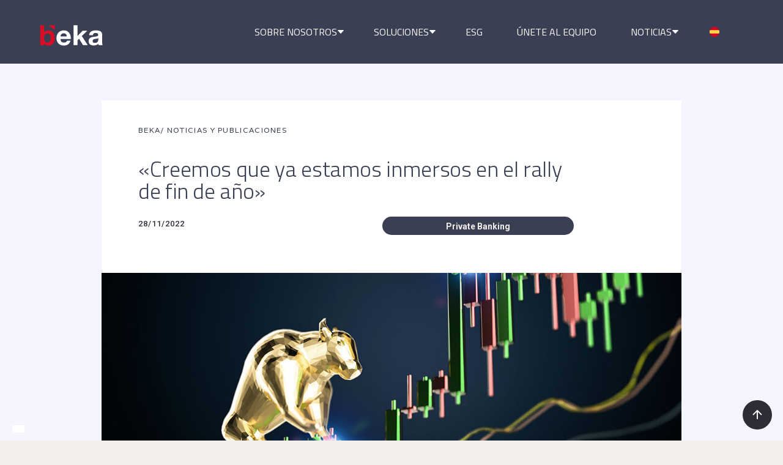

--- FILE ---
content_type: text/html
request_url: https://www.bekafinance.com/noticia/rally-navidad-2022-private-banking
body_size: 15397
content:
<!DOCTYPE html><!-- Last Published: Wed Jan 14 2026 14:22:48 GMT+0000 (Coordinated Universal Time) --><html data-wf-domain="www.bekafinance.com" data-wf-page="6537753125acba95d725810c" data-wf-site="5ee1e5969dc53168e2f22c78" lang="es" data-wf-collection="6537753125acba95d725814c" data-wf-item-slug="rally-navidad-2022-private-banking"><head><meta charset="utf-8"/><title>«Creemos que ya estamos inmersos en el rally de fin de año»</title><meta content="El rally de Navidad o Año Nuevo es un término utilizado para describir las subidas que experimentan los mercados de valores durante el período navideño." name="description"/><meta content="«Creemos que ya estamos inmersos en el rally de fin de año»" property="og:title"/><meta content="El rally de Navidad o Año Nuevo es un término utilizado para describir las subidas que experimentan los mercados de valores durante el período navideño." property="og:description"/><meta content="https://cdn.prod.website-files.com/5ee1e5979facfe3f75051264/6384dd0c7ecd852c0257d184_rally-navidad-2022-private-banking_web.jpg" property="og:image"/><meta content="«Creemos que ya estamos inmersos en el rally de fin de año»" property="twitter:title"/><meta content="El rally de Navidad o Año Nuevo es un término utilizado para describir las subidas que experimentan los mercados de valores durante el período navideño." property="twitter:description"/><meta content="https://cdn.prod.website-files.com/5ee1e5979facfe3f75051264/6384dd0c7ecd852c0257d184_rally-navidad-2022-private-banking_web.jpg" property="twitter:image"/><meta property="og:type" content="website"/><meta content="summary_large_image" name="twitter:card"/><meta content="width=device-width, initial-scale=1" name="viewport"/><meta content="google-site-verification=fdfRiqxRRqVkAFTSHecWziwxD8rsFviyzUG999L6fl4" name="google-site-verification"/><link href="https://cdn.prod.website-files.com/5ee1e5969dc53168e2f22c78/css/beka-317358.webflow.shared.2a3ebde6a.min.css" rel="stylesheet" type="text/css" integrity="sha384-Kj695qP9UA52advxlaaWKej+cbtV1kltRo1RKMwGrs1QFF2yR4zaZ3+GV5YYjhKP" crossorigin="anonymous"/><link href="https://fonts.googleapis.com" rel="preconnect"/><link href="https://fonts.gstatic.com" rel="preconnect" crossorigin="anonymous"/><script src="https://ajax.googleapis.com/ajax/libs/webfont/1.6.26/webfont.js" type="text/javascript"></script><script type="text/javascript">WebFont.load({  google: {    families: ["Open Sans:300,300italic,400,400italic,600,600italic,700,700italic,800,800italic","Varela:400","PT Serif:400,400italic,700,700italic","Montserrat:100,100italic,200,200italic,300,300italic,400,400italic,500,500italic,600,600italic,700,700italic,800,800italic,900,900italic","Roboto:100,100italic,300,300italic,regular,italic,500,500italic,700,700italic,900,900italic:cyrillic,cyrillic-ext,greek,greek-ext,latin,latin-ext,vietnamese","Inter:300,regular,500,600,700","Titillium Web:200,200italic,300,300italic,regular,italic,600,600italic,700,700italic,900","Titillium Web:200,200italic,300,300italic,regular,italic,600,600italic,700,700italic,900"]  }});</script><script type="text/javascript">!function(o,c){var n=c.documentElement,t=" w-mod-";n.className+=t+"js",("ontouchstart"in o||o.DocumentTouch&&c instanceof DocumentTouch)&&(n.className+=t+"touch")}(window,document);</script><link href="https://cdn.prod.website-files.com/5ee1e5969dc53168e2f22c78/5f1019adfcfe054c45432276_Favicon.png" rel="shortcut icon" type="image/x-icon"/><link href="https://cdn.prod.website-files.com/5ee1e5969dc53168e2f22c78/5f1019aff5d5381a5f633ae2_Webclip.png" rel="apple-touch-icon"/><script async="" src="https://www.googletagmanager.com/gtag/js?id=UA-153276327-1"></script><script type="text/javascript">window.dataLayer = window.dataLayer || [];function gtag(){dataLayer.push(arguments);}gtag('js', new Date());gtag('config', 'UA-153276327-1', {'anonymize_ip': true});</script><script async="" src="https://www.googletagmanager.com/gtag/js?id=G-311920813"></script><script type="text/javascript">window.dataLayer = window.dataLayer || [];function gtag(){dataLayer.push(arguments);}gtag('set', 'developer_id.dZGVlNj', true);gtag('js', new Date());gtag('config', 'G-311920813');</script><script>
  // Define dataLayer and the gtag function
  window.dataLayer = window.dataLayer || [];
  function gtag(){dataLayer.push(arguments);}

  // Set default consent to 'denied' as a placeholder
  if(localStorage.getItem('consentMode') === null){
    gtag('consent', 'default', {
      'ad_storage': 'denied',
      'ad_user_data': 'denied',
      'ad_personalization': 'denied',
      'analytics_storage': 'denied',
      'personalization_storage': 'denied',
      'security_storage': 'denied',
      'functionality_storage': 'denied',
    });
    // To further redact your ads data when ad_storage is denied, set ads_data_redaction to true
    gtag('set', 'ads_data_redaction', false);
  } else {
    gtag('consent', 'default', JSON.parse(localStorage.getItem('consentMode')));
  }
</script>

<!-- Google Tag Manager -->
<script>(function(w,d,s,l,i){w[l]=w[l]||[];w[l].push({'gtm.start':
new Date().getTime(),event:'gtm.js'});var f=d.getElementsByTagName(s)[0],
j=d.createElement(s),dl=l!='dataLayer'?'&l='+l:'';j.async=true;j.src=
'https://www.googletagmanager.com/gtm.js?id='+i+dl;f.parentNode.insertBefore(j,f);
})(window,document,'script','dataLayer','GTM-TJB3KN3');</script>
<!-- End Google Tag Manager -->
<!-- Finsweet Cookie Consent -->
<script async src="https://cdn.jsdelivr.net/npm/@finsweet/cookie-consent@1/fs-cc.js" fs-cc-mode="opt-in"></script>
<script src="https://analytics.ahrefs.com/analytics.js" data-key="NcIQNvj8Lq2vwOiC+RnB7w" async></script></head><body><div id="Top" class="back-to-top-container"><div class="back-to-top-button-wrapper"><a href="#Top" class="button-round w-inline-block"><img src="https://cdn.prod.website-files.com/5ee1e5969dc53168e2f22c78/5ee1e5979facfe6e1c051304_arrow-up.svg" alt=""/></a></div></div><div data-collapse="medium" data-animation="default" data-duration="400" data-w-id="a2c4febe-899a-4f4e-e711-494a612d85f5" data-easing="ease" data-easing2="ease" role="banner" class="spark-square-menu-with-mega-dropdown-variety-links w-nav"><div class="spark-square-menu-inner"><a href="/" class="spark-brand-logo w-nav-brand"><img src="https://cdn.prod.website-files.com/5ee1e5969dc53168e2f22c78/65f2ce4553f7c30d8d7cc9cb_logo-beka-n-03.svg" loading="lazy" width="109" height="60" alt=""/></a><nav role="navigation" class="spark-nav-with-mega-dropdowns w-nav-menu"><div data-hover="false" data-delay="0" class="spark-mega-dropdown w-dropdown"><div class="spark-nav-link spark-with-mega-dropdown w-dropdown-toggle"><div class="text-block-129">SOBRE NOSOTROS</div><div class="spark-icon w-embed"><svg width="100%" height="100%" viewBox="0 0 8 5" fill="none" xmlns="http://www.w3.org/2000/svg">
<path d="M4 0.4375H6.71929C7.15725 0.4375 7.38357 0.96063 7.08371 1.27984L4.36442 4.17456C4.16695 4.38478 3.83305 4.38478 3.63558 4.17457L0.916287 1.27984C0.616426 0.960631 0.842751 0.4375 1.28071 0.4375H4Z" fill="currentColor"></path>
</svg></div></div><nav class="spark-mega-dropdown-list w-dropdown-list"><div class="spark-container w-container"><div class="spark-mega-dropdown-card spark-condensed-card"><div class="spark-sub-nav-list"><p class="spark-nav-sub-heading">Sobre nosotros</p><a href="/about-us" class="spark-dropdown-link w-dropdown-link">Quienes somos</a><a href="/team" class="spark-dropdown-link w-dropdown-link">Equipo</a></div><a href="/direct-investments" class="spark-card-link w-inline-block"><p class="spark-sub-text-in-card-link">Invertimos directamente, asesoramos personalmente</p></a></div></div></nav></div><div data-hover="false" data-delay="0" class="spark-mega-dropdown w-dropdown"><div class="spark-nav-link spark-with-mega-dropdown w-dropdown-toggle"><div class="text-block-130">SOLUCIONES</div><div class="spark-icon w-embed"><svg width="100%" height="100%" viewBox="0 0 8 5" fill="none" xmlns="http://www.w3.org/2000/svg">
<path d="M4 0.4375H6.71929C7.15725 0.4375 7.38357 0.96063 7.08371 1.27984L4.36442 4.17456C4.16695 4.38478 3.83305 4.38478 3.63558 4.17457L0.916287 1.27984C0.616426 0.960631 0.842751 0.4375 1.28071 0.4375H4Z" fill="currentColor"></path>
</svg></div></div><nav class="spark-mega-dropdown-list w-dropdown-list"><div class="spark-container w-container"><div class="spark-mega-dropdown-card-2"><div class="spark-sub-nav-list-3"><a href="/alternative-investment" class="w-inline-block"><p class="spark-nav-sub-heading-2">Inversión Alternativa</p></a><a href="https://www.bekafinance.com/alternative-investment#private-equity" class="spark-dropdown-link-2 w-dropdown-link">Private Equity</a><a href="https://www.bekafinance.com/alternative-investment#deuda" class="spark-dropdown-link-2 w-dropdown-link">Deuda</a><a href="/alternative-investment/securitization" class="spark-dropdown-link-2 w-dropdown-link">Titulización</a><a href="/alternative-investment/real-estate" class="spark-dropdown-link-2 w-dropdown-link">Real Estate</a><a href="/beka-credit" target="_blank" class="spark-dropdown-link-2 w-dropdown-link">Crédito</a><a href="/main-transactions" class="spark-dropdown-link line-up bold w-dropdown-link">Principales Transacciones</a></div><div class="spark-sub-nav-list-3"><a href="/investment-banking" class="w-inline-block"><p class="spark-nav-sub-heading-2">Banca de Inversión</p></a><a href="/investment-banking/capital-markets" class="spark-dropdown-link-2 w-dropdown-link">Financiación</a><a href="/investment-banking/ma" class="spark-dropdown-link-2 w-dropdown-link">Fusiones y Adquisiciones</a></div><a href="/beka-credit" target="_blank" class="spark-card-link credit w-inline-block"><p class="spark-sub-text-in-card-link transparent">¿Necesitas financiación para tu empresa?<br/></p></a></div></div></nav></div><a href="/sustainability-esg" class="spark-nav-link w-nav-link">ESG</a><a href="/work-with-us" class="spark-nav-link w-nav-link">ÚNETE AL EQUIPO</a><div data-hover="false" data-delay="0" class="spark-mega-dropdown w-dropdown"><div class="spark-nav-link spark-with-mega-dropdown w-dropdown-toggle"><div class="text-block-130">NOTICIAS</div><div class="spark-icon w-embed"><svg width="100%" height="100%" viewBox="0 0 8 5" fill="none" xmlns="http://www.w3.org/2000/svg">
<path d="M4 0.4375H6.71929C7.15725 0.4375 7.38357 0.96063 7.08371 1.27984L4.36442 4.17456C4.16695 4.38478 3.83305 4.38478 3.63558 4.17457L0.916287 1.27984C0.616426 0.960631 0.842751 0.4375 1.28071 0.4375H4Z" fill="currentColor"></path>
</svg></div></div><nav class="spark-mega-dropdown-list w-dropdown-list"><div class="spark-container w-container"><div class="spark-mega-dropdown-card spark-condensed-card"><a href="https://www.linkedin.com/newsletters/actualidad-de-los-mercados-7044225202783723521/" target="_blank" class="spark-card-link newsletter w-inline-block"><p class="spark-sub-text-in-card-link">Súscribete a la Newsletter de Actualidad de Mercados</p></a><div class="spark-sub-nav-list _5"><p class="spark-nav-sub-heading">Noticias</p><a href="/news-and-publications/news" class="spark-dropdown-link w-dropdown-link">Noticias y Publicaciones</a><a href="/news-and-publications/learning" class="spark-dropdown-link w-dropdown-link">Learning</a><a href="/news-and-publications/news-in-pictures" class="spark-dropdown-link w-dropdown-link">La Actualidad en Imágenes</a></div></div></div></nav></div><div class="wg-element-3"><div class="wg-element-wrapper sw6"><div data-hover="true" data-delay="300" data-w-id="a2c4febe-899a-4f4e-e711-494a612d8651" class="wg-dropdown-1 w-dropdown"><div lang="es" class="wg-dd-1-togle w-dropdown-toggle"><div class="wg-selector-text-wrapper"><div class="wg-flag"><img src="https://cdn.prod.website-files.com/5ee1e5969dc53168e2f22c78/5f1ff1bf56ae1181168635a8_download-1.svg" alt="español" class="wg-flag-ico-2"/></div></div></div><nav class="wg-dd-1-list wg-dropdown-link-flag w-dropdown-list"><a lang="en" href="#" class="wg-dropdown-1-link w-inline-block"><div class="wg-selector-text-wrapper"><div class="wg-flag"><img src="https://cdn.prod.website-files.com/5ee1e5969dc53168e2f22c78/5f1ff24ed59d2565f0788895_download.svg" alt="inglés" class="wg-flag-ico-2"/></div></div></a></nav></div></div><div class="wg-code w-embed w-script"><link rel="alternate" hreflang="es" href="https://bekafinance.com">
<link rel="alternate" hreflang="en" href="https://en.bekafinance.com">
<script type="text/javascript" src="https://cdn.weglot.com/weglot.min.js"></script>
<script>
    Weglot.initialize({
        api_key: 'wg_812b59cec3f8e9c1e9e2d573adcf708e8'
    });
</script>
<script type="text/javascript" src="https://cdn.weglot.com/weglot.min.js"></script>
<script>
// init Weglot
Weglot.initialize({
	api_key: 'wg_812b59cec3f8e9c1e9e2d573adcf708e8'
});

// on Weglot init
Weglot.on('initialized', ()=>{
	// get the current active language
  const currentLang = Weglot.getCurrentLang();
  // call updateFlagDropdownLinks function
  updateSW6FlagDropdownLinks(currentLang);
});

// for each of the .wg-element-wrapper language links
document.querySelectorAll('.wg-element-wrapper.sw6 [lang]').forEach((link)=>{
		// add a click event listener
		link.addEventListener('click', function(e){
    	// prevent default
			e.preventDefault();
      // switch to the current active language      
      Weglot.switchTo(this.getAttribute('lang'));
      // call updateDropdownLinks function
      updateSW6FlagDropdownLinks(this.getAttribute('lang'));
		});
});

// updateFlagDropdownLinks function
function updateSW6FlagDropdownLinks(currentLang){
	// get the wrapper element
	const $wrapper = document.querySelector('.wg-element-wrapper.sw6'); 
  // if the .w-dropdown-toggle is not the current active language
 	if($wrapper.querySelector('.w-dropdown-toggle').getAttribute('lang') !== currentLang){
  	// swap the dropdown toggle's innerHTML with the current active language link innerHTML
  	const $activeLangLink = $wrapper.querySelector('[lang='+currentLang+']');
    const childDiv = $activeLangLink.innerHTML;
    const $toggle = $wrapper.querySelector('.w-dropdown-toggle');
    const toggleDiv = $toggle.innerHTML;
    $toggle.innerHTML = childDiv;
    $activeLangLink.innerHTML = toggleDiv;
    
    // swap the dropdown toggle's lang attr with the current active language link lang attr
		const lang = $activeLangLink.getAttribute('lang');
   	const toggleLang = $toggle.getAttribute('lang');
		$toggle.setAttribute('lang', lang);
		$activeLangLink.setAttribute('lang', toggleLang);
  }
}
</script></div></div></nav><div data-ix="simple-menu-button" class="spark-simple-menu-button w-nav-button"><div class="spark-line-1 spark-simple-line"></div><div class="spark-line-2 spark-simple-line"></div><div class="spark-line-3 spark-simple-line"></div></div></div></div><div class="section"><div class="internship article-container"><div class="blog-post-title-wrapper"><div class="lynx-block-left"><a href="#" class="lynx-subtitle">BEKA</a><a href="/news-and-publications/news" class="lynx-subtitle">/ NOTICIAS Y PUBLICACIONES</a></div><div class="blog-post-title-content"><h1 class="heading-1 nopadding news leftjustification">«Creemos que ya estamos inmersos en el rally de fin de año» </h1><div class="w-layout-grid grid-29"><div class="date"><div class="tag ondark">28/11/2022</div></div><div id="w-node-_6d8cfc2f-137b-0a3e-7c6d-9091db310c9f-d725810c" class="div-block-81"><div class="text-small">Private Banking</div></div></div></div></div><img alt="" src="https://cdn.prod.website-files.com/5ee1e5979facfe3f75051264/6384dd0c7ecd852c0257d184_rally-navidad-2022-private-banking_web.jpg" sizes="100vw" srcset="https://cdn.prod.website-files.com/5ee1e5979facfe3f75051264/6384dd0c7ecd852c0257d184_rally-navidad-2022-private-banking_web-p-500.jpg 500w, https://cdn.prod.website-files.com/5ee1e5979facfe3f75051264/6384dd0c7ecd852c0257d184_rally-navidad-2022-private-banking_web-p-800.jpg 800w, https://cdn.prod.website-files.com/5ee1e5979facfe3f75051264/6384dd0c7ecd852c0257d184_rally-navidad-2022-private-banking_web-p-1080.jpg 1080w, https://cdn.prod.website-files.com/5ee1e5979facfe3f75051264/6384dd0c7ecd852c0257d184_rally-navidad-2022-private-banking_web.jpg 1185w" class="image-5"/><div class="article-body-wrapper"><div class="article-body"><div class="article-intro"><div class="body-text justified entradilla solonoticias noticias">Diciembre presenta varias citas importantes, mientras que los datos de las bolsas continúan mostrando un buen repunte. Las decisiones de estos eventos del mes de diciembre marcarán su devenir.</div></div><div class="rte w-richtext"><p>El repunte del mercado de valores en Navidad, también conocido como rally del Año Nuevo, ya ha llegado.  </p><blockquote><strong>«Creemos que ya estamos inmersos en el <em>rally </em>de fin de año», </strong>así lo afirma José Miguel Fernández, Responsable de Renta Variable de <em>Beka Finance Private Banking</em>. Los datos han hablado, puesto que «las bolsas han rebotado con fuerza desde los mínimos del año marcados en octubre, con <strong>avances de entre el 10% y el 20% en la mayoría de los índices»,</strong> tal y como recalca el diario económico <strong>Expansión.  </strong></blockquote><p>Al mismo tiempo, Fernández pone de relieve las grandes citas financieras que nos depara este mes de diciembre, en las que se publicará <strong>el dato de precios de USA del mes anterior -el 13/12-, además de la próxima decisión de subidas de tipos de la Fed -el 14/12-. Dos eventos que</strong>,<strong> </strong>en palabras de Fernández, <strong>«marcarán el devenir del mes». </strong></p><p>Asimismo, señala la <strong>próxima cita del BCE -el 15/12-, en la que igualmente se estima una reducción del ritmo de alzas, donde el consenso también sitúa los tipos en 50 pbs.</strong> No obstante, para el responsable de renta variable de la banca privada de <em>Beka Finance</em> <strong>«todo lo que exceda de 50 pbs podría hacer caer la idea de alzas continuadas». </strong></p><p>Si bien, hoy las acciones europeas cerraban la semana con pocos volúmenes, culminando su sexta semana de ganancias -la racha ganadora más larga en un año-, por su parte, las acciones estadounidenses -que igualmente han experimentado un repunte-, cerraron con pocos cambios, tras la evaluación de los inversores de un ajuste menos agresivo por parte del banco central, bajo la consideración del último movimiento de China para estimular su economía. </p><blockquote>Independientemente de esta fotografía, Fernández estima que, para los meses de noviembre y diciembre, «históricamente el efecto beta ha cobrado gran importancia con los sectores cíclicos de beta alta como Industriales, favorecidos por la estacionalidad de fin de año».  </blockquote><p>¿Las razones? Fernández argumenta que <strong>los materiales tienen «el mejor historial de rendimiento», mientras que las defensivas de Salud y Eléctricas, junto con Energía, «pasan a peor plano». </strong></p><p>En lo conciernente al <strong>crudo y las petroleras, </strong>esgrime que de<strong> octubre a enero suele ser el «periodo más negativo»,</strong> a lo que <strong>se suma «la incertidumbre resultante de la invasión de Rusia a Ucrania».  </strong></p><p>Empero, por industrias, apunta que suele <strong>«florecer todo lo relativo a equipamiento eléctrico y suministros para el cuidado de la salud»,</strong> en cambio especifica que todo lo relativo al <strong><em>health care</em>, los productos de ocio, el petróleo y el gas «se queda congelado». </strong></p><h2>‍<strong>¿Qué deparan las nuevas alzas? </strong></h2><p>En la otra cara de la moneda, <strong>las razones positivas que mantienen el alza, primando la visión en el medio plazo, </strong>son: </p><ul role="list"><li>Los<strong> </strong>«indicadores de seguimiento y sentimiento sectorial actuales», puesto que, según su perspectiva, parecen estar favoreciendo ahora, y por primera vez en mucho tiempo durante este año, «ideas más cíclicas».  </li><li>«Todo lo que sea identificable con un crecimiento económico débil al borde de la recesión, sin entrar en la misma, y que haga pensar en un aterrizaje suave con tipos terminales ligeramente más altos que los actuales». </li><li>«Valoraciones atractivas, como en el caso asiático con Price to Book de 1». </li><li>«Ventajas competitivas en forma de poder de fijación de precios». </li><li>«Mejora del crédito corporativo, desterrando cualquier miedo a crisis financiera en el corto plazo». </li></ul><p>Adicionalmente a todo lo expresado, desde la banca privada indican «una visibilidad más negativa para los resultados empresariales que tengan lugar en el inicio del 2023», debido a que el consenso lo estima desde un punto de vista negativo. Sumado a ello, la guerra de Rusia y Ucrania, aún latente, e IPCs más elevados.  </p><p>Bajo esta radiografía, insisten en lo anteriormente citado:<strong> «una visión a medio plazo», </strong>donde el equipo se muestra realista y piensa que,<strong> aunque el año 2023 se presenta con «curvas», estas serán «menos pronunciadas que las que el consenso de mercado está descontando». </strong>Igualmente, puntualizan que<strong> veremos «inflaciones más altas, pero evolucionando de manera menos acelerada y permitiendo intervenciones monetarias menos agresivas».</strong> </p><h2>Compañías que pueden tirar o no de los índices en el medio plazo </h2><p>Por sectores, para Fernández las <strong>compañías que pueden “tirar” en el medio plazo continúan recayendo especialmente,</strong> en el sector salud, en las <strong>compañías farmacéuticas, </strong>pese a ser un sector más defensivo. Las razones principales son porque «muestran valoraciones por debajo de sus medias históricas, así como unas expectativas de crecimiento en beneficios que las hace atractivas en estos momentos».  </p><p>Adicionalmente, expone que este tipo de empresas disponen de «poder de fijación de precios en ciertos medicamentos, lo que las hace especialmente atractivas en periodos de alta inflación como la actual», destacando las <strong>principales posiciones en Roche, Sanofi y Bayer en Europa. </strong></p><p>En lo que respecta al <strong>sector energía, pese a las últimas subidas, este sector sigue siendo atractivo</strong> para <em>Beka Finance Private Banking,</em> <strong>recayendo en nombres propios como Repsol y Total Energies.</strong> Mientras que, aunque el <strong>sector de consumo defensivo se encuentra excesivamente caro, </strong>siendo selectivos, encuentran algunas compañías con valoraciones atractivas y que, <strong>gracias a las ventajas competitivas de las que disponen, «pueden verse menos afectadas por las subidas de precios de los <em>inputs</em>», </strong>seleccionando a la compañía tabacalera <strong>BAT Plc.  </strong></p><p>Por último, Fernández incide en que el <strong>sector de bancos seguirá beneficiándose del entorno de tipos de interés altos,</strong> ya que, según sus palabras, «la ralentización económica podría afectar a los ratios de morosidad de los bancos». El <strong>Banco Santander</strong> es una de sus principales posiciones y, en el sector asegurador, su apuesta se focaliza en <strong>Allianz. </strong></p><p>Colaboración de <em>Beka Finance Private Banking</em> para el reportaje del diario económico e información de mercados <a href="https://www.expansion.com/ahorro/2022/11/26/6381161d468aeb7e348b45b6.html" target="_blank"><strong>Expansón</strong></a>. </p></div><div><div class="w-layout-grid grid-28"><img height="120" loading="lazy" width="120" alt="" src="https://cdn.prod.website-files.com/5ee1e5979facfe3f75051264/61963ed1db71af0a2be14e7d_B%20(sin%20fondo).png" id="w-node-_42cbf14d-acfc-d662-08c3-291b4ef0b4d3-d725810c" class="image-25"/><div id="w-node-_09ac56f7-1cca-5de7-a52d-b796ab65573a-d725810c" class="text-block-96 w-dyn-bind-empty"></div><div id="w-node-_54ff8236-eb58-748c-c85e-0db425050483-d725810c" class="rich-text-block-4 w-richtext"><p>Equipo de <strong><em>Beka Finance Private Banking</em></strong> y Equipo de Comunicación <strong><em>Beka Finance.</em></strong></p></div></div></div><div class="downloads w-condition-invisible"><div class="medium-heading"></div><div class="w-dyn-list"><div class="w-dyn-empty"><div>No items found.</div></div></div></div></div></div></div><div class="div-block-96"><h2 class="next-post-heading">Noticias relacionadas</h2><div class="collection-list-wrapper-19 w-dyn-list"><div role="list" class="w-dyn-items"><div role="listitem" class="w-dyn-item"><div class="lynx-content-9"><div data-delay="4000" data-animation="slide" class="lynx-slider-2 w-slider" data-autoplay="false" data-easing="ease" data-hide-arrows="true" data-disable-swipe="false" data-autoplay-limit="0" data-nav-spacing="3" data-duration="500" data-infinite="false"><div class="lynx-mask-2 w-slider-mask"><div class="lynx-slide-reviews-2 w-slide"><div class="lynx-block-slide-reviews-2"><img src="https://cdn.prod.website-files.com/5ee1e5979facfe3f75051264/6384dd0c7ecd852c0257d184_rally-navidad-2022-private-banking_web.jpg" loading="lazy" alt="" sizes="100vw" srcset="https://cdn.prod.website-files.com/5ee1e5979facfe3f75051264/6384dd0c7ecd852c0257d184_rally-navidad-2022-private-banking_web-p-500.jpg 500w, https://cdn.prod.website-files.com/5ee1e5979facfe3f75051264/6384dd0c7ecd852c0257d184_rally-navidad-2022-private-banking_web-p-800.jpg 800w, https://cdn.prod.website-files.com/5ee1e5979facfe3f75051264/6384dd0c7ecd852c0257d184_rally-navidad-2022-private-banking_web-p-1080.jpg 1080w, https://cdn.prod.website-files.com/5ee1e5979facfe3f75051264/6384dd0c7ecd852c0257d184_rally-navidad-2022-private-banking_web.jpg 1185w" class="lynx-image-slide-2"/><div class="lynx-block-slide-2"><a href="/noticia/rally-navidad-2022-private-banking" aria-current="page" class="noticia-relacionada w-inline-block w--current"><p class="lynx-paragraph-slide-2">«Creemos que ya estamos inmersos en el rally de fin de año» </p></a><div class="text-block-63">Diciembre presenta varias citas importantes, mientras que los datos de las bolsas continúan mostrando un buen repunte. Las decisiones de estos eventos del mes de diciembre marcarán su devenir.</div></div></div></div></div></div></div></div></div></div></div></div><div class="footer-3 section-119"><div class="w-layout-grid footer-3-grid"><div id="w-node-b11d25b2-d676-82db-d25f-70c398ccfd26-98ccfd24" class="footer-3-menus-section bg-gray-1"><div class="wrapper"><div class="w-layout-grid footer-3-menu-grid new"><img src="https://cdn.prod.website-files.com/5ee1e5969dc53168e2f22c78/65f2cd762e34e69e488080ec_logo-beka.svg" width="100" id="w-node-b11d25b2-d676-82db-d25f-70c398ccfd29-98ccfd24" alt="logo Beka" class="image-6"/><div id="w-node-b11d25b2-d676-82db-d25f-70c398ccfd2a-98ccfd24"><form action="/search" class="relative nomargin w-form"><img src="https://cdn.prod.website-files.com/5ee1e5969dc53168e2f22c78/5ee35a0cdd28cd1af0e2c702_search.svg" width="16" height="16" alt="" class="search-icon-2"/><input class="search-bar-2 onnav w-input" maxlength="256" name="query" placeholder="Noticias, secciones..." type="search" id="search" required=""/><input type="submit" class="search-submit-2 w-button" value="Buscar"/></form></div><a id="w-node-b11d25b2-d676-82db-d25f-70c398ccfd2f-98ccfd24" href="https://ceapi.com/" target="_blank" class="link-block-14 w-inline-block"></a><a id="w-node-b11d25b2-d676-82db-d25f-70c398ccfd31-98ccfd24" href="https://www.unpri.org/" target="_blank" class="link-block-14 w-inline-block"></a></div><div class="w-layout-grid grid-5 new"><div class="footer-column"><h6 class="heading-101">Fondos de Inversión</h6><a href="https://www.bekafinance.com/fondos2/beka-european-stock-fi" target="_blank" class="footer-link text-white light">Beka European Stock, FI<br/></a><a href="https://www.bekafinance.com/fondos2/beka-euro-renta-fi" target="_blank" class="footer-link text-white light">Beka Euro Renta, FI<br/></a></div><div id="w-node-b11d25b2-d676-82db-d25f-70c398ccfd3d-98ccfd24" class="footer-column"><h6 class="footerheading"><a href="/regulatory-disclosures" class="link-41">Información reglamentaria</a></h6></div><div id="w-node-b11d25b2-d676-82db-d25f-70c398ccfd41-98ccfd24" class="footer-column"><h6 class="footerheading"><a href="https://bekaholding-canaletico.appcore.es/" target="_blank" class="link-41">Canal Ético y Denuncias</a></h6></div><div id="w-node-b11d25b2-d676-82db-d25f-70c398ccfd45-98ccfd24" class="footer-column"><h6 class="footerheading"><a href="/contacto" class="link-41">Contacto</a></h6></div></div><div class="footer-3-bottom-row"><div class="social-legal-list space-bottom"><div class="social"><a href="https://www.linkedin.com/company/beka-finance/" target="_blank" class="social-list-link w-inline-block"><img src="https://cdn.prod.website-files.com/5ee1e5969dc53168e2f22c78/5ee1e5979facfe82e60512b7_linkedin.svg" width="20" height="Auto" alt="LinkedIn icon" class="button-icon-small"/></a><a href="https://twitter.com/BekaFinance" target="_blank" class="social-list-link w-inline-block"><img src="https://cdn.prod.website-files.com/5ee1e5969dc53168e2f22c78/64bfceb04b0ca29df17a8e7f_twitter-x-square-02.svg" alt="x twitter" height="20"/></a><a href="https://www.youtube.com/channel/UC7I22IE3BSWSTajDy_DDY3w" target="_blank" class="social-list-link w-inline-block"><img src="https://cdn.prod.website-files.com/5ee1e5969dc53168e2f22c78/5ee1e5979facfe50b70512b5_youtube.svg" width="20" alt="Youtube icon" class="button-icon-small"/></a><a href="https://www.instagram.com/bekafinance/?hl=es" target="_blank" class="social-list-link w-inline-block"><img src="https://cdn.prod.website-files.com/5ee1e5969dc53168e2f22c78/6204e7296eff385116633bc6_instagram-icon-grey.png" width="Auto" height="20" alt="Instagram icon"/></a><a href="https://www.tiktok.com/@bekafinance?is_from_webapp=1&amp;sender_device=pc" target="_blank" class="social-list-link w-inline-block"><img src="https://cdn.prod.website-files.com/5ee1e5969dc53168e2f22c78/66a8ef5f398b1396b400c8e6_beka-tiktok.svg" alt="" height="20"/></a><a href="/podcasts" class="social-list-link w-inline-block"><img src="https://cdn.prod.website-files.com/5ee1e5969dc53168e2f22c78/63d1427a32a91d79af1b3a23_microfono.svg" alt="podcasts icon" height="20"/></a></div><div class="legal"><div class="w-layout-grid grid-91"><a id="w-node-b11d25b2-d676-82db-d25f-70c398ccfd58-98ccfd24" href="/aviso-legal" class="footer-link text-white legallinks">Aviso Legal</a><a id="w-node-b11d25b2-d676-82db-d25f-70c398ccfd5a-98ccfd24" href="/politicas-de-privacidad" target="_blank" class="footer-link text-white legallinks">Política de privacidad</a><a id="w-node-b11d25b2-d676-82db-d25f-70c398ccfd5c-98ccfd24" href="/politica-de-cookies" class="footer-link text-white legallinks">Política de Cookies</a><div id="w-node-b11d25b2-d676-82db-d25f-70c398ccfd5e-98ccfd24" class="wg-element"><div class="wg-element-wrapper sw8"><div data-hover="true" data-delay="300" class="wg-dropdown-1 w-dropdown"><div lang="es" class="wg-dd-1-togle w-dropdown-toggle"><div class="wg-selector-text-wrapper"><div class="wg-flag"><img src="https://cdn.prod.website-files.com/5ee1e5969dc53168e2f22c78/5f1ff1bf56ae1181168635a8_download-1.svg" alt="español" class="wg-flag-ico-2"/></div></div></div><nav class="wg-dd-1-list wg-dropdown-link-flag w-dropdown-list"><a lang="en" href="#" class="wg-dropdown-1-link w-inline-block"><div class="wg-selector-text-wrapper"><div class="wg-flag"><img src="https://cdn.prod.website-files.com/5ee1e5969dc53168e2f22c78/5f1ff24ed59d2565f0788895_download.svg" alt="inglés" class="wg-flag-ico-2"/></div></div></a></nav></div></div><div class="wg-code w-embed w-script"><script type="text/javascript" src="https://cdn.weglot.com/weglot.min.js"></script>
<script>
// init Weglot
Weglot.initialize({
	api_key: 'wg_812b59cec3f8e9c1e9e2d573adcf708e8'
});

// on Weglot init
Weglot.on('initialized', ()=>{
	// get the current active language
  const currentLang = Weglot.getCurrentLang();
  // call updateFlagDropdownLinks functions
  updateSW8FlagDropdownLinks(currentLang);
});

// for each of the .wg-element-wrapper language links
document.querySelectorAll('.wg-element-wrapper.sw8 [lang]').forEach((link)=>{
		// add a click event listener
		link.addEventListener('click', function(e){
    	// prevent default
			e.preventDefault();
      // switch to the current active language      
      Weglot.switchTo(this.getAttribute('lang'));
      // call updateDropdownLinks function
      updateSW8FlagDropdownLinks(this.getAttribute('lang'));
		});
});

// updateFlagDropdownLinks function
function updateSW8FlagDropdownLinks(currentLang){
	// get the wrapper element
	const $wrapper = document.querySelector('.wg-element-wrapper.sw8'); 
  // if the .w-dropdown-toggle is not the current active language
 	if($wrapper.querySelector('.w-dropdown-toggle').getAttribute('lang') !== currentLang){
  	// swap the dropdown toggle's innerHTML with the current active language link innerHTML
  	const $activeLangLink = $wrapper.querySelector('[lang='+currentLang+']');
    const childDiv = $activeLangLink.innerHTML;
    const $toggle = $wrapper.querySelector('.w-dropdown-toggle');
    const toggleDiv = $toggle.innerHTML;
    $toggle.innerHTML = childDiv;
    $activeLangLink.innerHTML = toggleDiv;
    
    // swap the dropdown toggle's lang attr with the current active language link lang attr
		const lang = $activeLangLink.getAttribute('lang');
   	const toggleLang = $toggle.getAttribute('lang');
		$toggle.setAttribute('lang', lang);
		$activeLangLink.setAttribute('lang', toggleLang);
  }
}
</script></div></div></div><div class="announcement-bar"><div class="internship"><div class="announcement-bar-row"><div><div>This is a dismissible bar to use for cookies, announcements etc.</div></div><img src="https://cdn.prod.website-files.com/5ee1e5969dc53168e2f22c78/5ee1e5979facfe5fb70512e9_x.svg" data-w-id="abca0b61-ff69-78f1-cb9d-ab979838bb10" alt="" class="announcement-bar-dismiss"/></div></div></div></div></div><div class="footer-divider"></div></div><div class="text-block-108">© 2024 Beka Finance. Todos los derechos reservados.<br/>Beka Financial Markets Holdings, S.L. – CIF B87805545. Inscrita en el Registro Mercantil de Madrid.</div></div></div></div></div><div class="cookies"><div id="cookie-banner" class="cookie_banner"><div class="cookie_content"><h3 class="heading-120">Cookies</h3><p class="paragraph-34">Utilizamos cookies propias y de terceros para mejorar nuestros servicios. Si una vez aceptadas desea eliminarlas, deberá hacerlo desde su navegador o desde el panel de configuración. Puede obtener más información en nuestra <a href="https://www.bekafinance.com/politica-de-cookies" target="_blank">Política de Cookies.</a></p><div class="cookie_buttons"><button id="btn-reject-all" class="button_secondary"><div class="text-block-111">Rechazar todas</div></button><button class="button_secondary"><div class="text-block-109">Seleccionar</div></button><button id="btn-accept-all" class="button_primary"><div class="text-block-110">Aceptar todas</div></button></div><div id="cookie-options" class="cookie_selection"><div class="w-form"><form id="email-form" name="email-form" data-name="Email Form" method="get" class="cookie_options" data-wf-page-id="6537753125acba95d725810c" data-wf-element-id="839da88e-fa78-691c-524e-a32c37f7b31d"><label class="w-checkbox cookie_checkbox"><div class="w-checkbox-input w-checkbox-input--inputType-custom cookie_checkbox-check w--redirected-checked"></div><input id="consent-necessary" type="checkbox" name="Necessary" data-name="Necessary" style="opacity:0;position:absolute;z-index:-1" checked=""/><span class="cookies-list w-form-label" for="Necessary">Funcionalidad</span></label><label class="w-checkbox cookie_checkbox"><div class="w-checkbox-input w-checkbox-input--inputType-custom cookie_checkbox-check w--redirected-checked"></div><input type="checkbox" id="consent-analytics" name="Analytics" data-name="Analytics" style="opacity:0;position:absolute;z-index:-1" checked=""/><span class="cookies-list w-form-label" for="Analytics">Almacenamiento de Analitycs</span></label><label class="w-checkbox cookie_checkbox"><div class="w-checkbox-input w-checkbox-input--inputType-custom cookie_checkbox-check w--redirected-checked"></div><input type="checkbox" id="consent-ad-marketing" name="Marketing" data-name="Marketing" style="opacity:0;position:absolute;z-index:-1" checked=""/><span class="cookies-list w-form-label" for="Marketing">Almacenamiento de anuncios</span></label><label class="w-checkbox cookie_checkbox"><div class="w-checkbox-input w-checkbox-input--inputType-custom cookie_checkbox-check w--redirected-checked"></div><input type="checkbox" id="consent-ad-user" name="Preferences" data-name="Preferences" style="opacity:0;position:absolute;z-index:-1" checked=""/><span class="cookies-list w-form-label" for="Preferences">Datos de usuario de anuncios</span></label><label class="w-checkbox cookie_checkbox"><div class="w-checkbox-input w-checkbox-input--inputType-custom cookie_checkbox-check w--redirected-checked"></div><input type="checkbox" id="consent-ad-personalization" name="Preferences" data-name="Preferences" style="opacity:0;position:absolute;z-index:-1" checked=""/><span class="cookies-list w-form-label" for="Preferences">Personalización de anuncios</span></label><label class="w-checkbox cookie_checkbox"><div class="w-checkbox-input w-checkbox-input--inputType-custom cookie_checkbox-check w--redirected-checked"></div><input type="checkbox" id="consent-personalization" name="Preferences" data-name="Preferences" style="opacity:0;position:absolute;z-index:-1" checked=""/><span class="cookies-list w-form-label" for="Preferences">Almacenamiento de personalización</span></label><label class="w-checkbox cookie_checkbox"><div class="w-checkbox-input w-checkbox-input--inputType-custom cookie_checkbox-check w--redirected-checked"></div><input type="checkbox" id="consent-security" name="Preferences" data-name="Preferences" style="opacity:0;position:absolute;z-index:-1" checked=""/><span class="cookies-list w-form-label" for="Preferences">Almacenamiento de seguridad</span></label></form><div class="w-form-done"><div>Thank you! Your submission has been received!</div></div><div class="w-form-fail"><div>Oops! Something went wrong while submitting the form.</div></div></div><button id="btn-accept-some" class="button_secondary"><div class="text-block-112">Aceptar selección</div></button></div></div></div><div id="cookie-icon" class="cookie_icon"><div class="cookie_icon-img w-embed"><svg width="100%" height="100%" viewBox="0 0 24 24" fill="none" xmlns="http://www.w3.org/2000/svg">
<path d="M12 22.0001C10.6167 22.0001 9.31667 21.7374 8.1 21.2121C6.88333 20.6868 5.825 19.9744 4.925 19.0751C4.025 18.1751 3.31267 17.1168 2.788 15.9001C2.26333 14.6834 2.00067 13.3834 2 12.0001C2 10.7501 2.24167 9.5251 2.725 8.3251C3.20833 7.1251 3.88333 6.0541 4.75 5.1121C5.61667 4.17077 6.65833 3.41243 7.875 2.8371C9.09167 2.26177 10.425 1.97443 11.875 1.9751C12.225 1.9751 12.5833 1.99177 12.95 2.0251C13.3167 2.05843 13.6917 2.11677 14.075 2.2001C13.925 2.9501 13.975 3.65843 14.225 4.3251C14.475 4.99177 14.85 5.54577 15.35 5.9871C15.85 6.4291 16.446 6.73343 17.138 6.9001C17.83 7.06677 18.5423 7.0251 19.275 6.7751C18.8417 7.75843 18.9043 8.7001 19.463 9.6001C20.0217 10.5001 20.8507 10.9668 21.95 11.0001C21.9667 11.1834 21.9793 11.3541 21.988 11.5121C21.9967 11.6701 22.0007 11.8411 22 12.0251C22 13.3918 21.7373 14.6791 21.212 15.8871C20.6867 17.0951 19.9743 18.1534 19.075 19.0621C18.175 19.9708 17.1167 20.6874 15.9 21.2121C14.6833 21.7368 13.3833 21.9994 12 22.0001ZM10.5 10.0001C10.9167 10.0001 11.271 9.8541 11.563 9.5621C11.855 9.2701 12.0007 8.9161 12 8.5001C12 8.08343 11.854 7.7291 11.562 7.4371C11.27 7.1451 10.916 6.99943 10.5 7.0001C10.0833 7.0001 9.729 7.1461 9.437 7.4381C9.145 7.7301 8.99933 8.0841 9 8.5001C9 8.91677 9.146 9.2711 9.438 9.5631C9.73 9.8551 10.084 10.0008 10.5 10.0001ZM8.5 15.0001C8.91667 15.0001 9.271 14.8541 9.563 14.5621C9.855 14.2701 10.0007 13.9161 10 13.5001C10 13.0834 9.854 12.7291 9.562 12.4371C9.27 12.1451 8.916 11.9994 8.5 12.0001C8.08333 12.0001 7.729 12.1461 7.437 12.4381C7.145 12.7301 6.99933 13.0841 7 13.5001C7 13.9168 7.146 14.2711 7.438 14.5631C7.73 14.8551 8.084 15.0008 8.5 15.0001ZM15 16.0001C15.2833 16.0001 15.521 15.9041 15.713 15.7121C15.905 15.5201 16.0007 15.2828 16 15.0001C16 14.7168 15.904 14.4791 15.712 14.2871C15.52 14.0951 15.2827 13.9994 15 14.0001C14.7167 14.0001 14.479 14.0961 14.287 14.2881C14.095 14.4801 13.9993 14.7174 14 15.0001C14 15.2834 14.096 15.5211 14.288 15.7131C14.48 15.9051 14.7173 16.0008 15 16.0001ZM12 20.0001C14.0333 20.0001 15.8377 19.3001 17.413 17.9001C18.9883 16.5001 19.8507 14.7168 20 12.5501C19.1667 12.1834 18.5123 11.6834 18.037 11.0501C17.5617 10.4168 17.241 9.70843 17.075 8.9251C15.7917 8.74177 14.6917 8.19177 13.775 7.2751C12.8583 6.35843 12.2917 5.25843 12.075 3.9751C10.7417 3.94177 9.57067 4.18343 8.562 4.7001C7.55333 5.21677 6.712 5.87943 6.038 6.6881C5.362 7.4961 4.853 8.3751 4.511 9.3251C4.169 10.2751 3.99867 11.1668 4 12.0001C4 14.2168 4.779 16.1044 6.337 17.6631C7.895 19.2218 9.78267 20.0008 12 20.0001Z" fill="black"/>
</svg></div></div><div class="cookie_script w-embed w-script"><!-- Cookie Consent Mode by Code & Wander -->
<script>
	// Check selection
  document.getElementById('cookie-icon').addEventListener('click', function() {
  	setConsentCheckboxes();
    hideOptions();
  	document.getElementById('cookie-banner').style.display = 'block';
  })
  
  // Hide Cookie Banner
  function hideBanner() {
    document.getElementById('cookie-banner').style.display = 'none';
  }
  
  // Hide more options
  function hideOptions() {
  	document.getElementById('cookie-options').style.height = '0px';
  }
	
  // If consentMode has not been set, show Cookie Banner
  if(localStorage.getItem('consentMode') === null) {
  	document.getElementById('cookie-banner').style.display = 'block';
  }
  
  //Logic to populate the preferences
  function setConsentCheckboxes() {
  	uncheckAllConsentCheckboxes();
  	
    const consentModeString = localStorage.getItem('consentMode');

  	if (consentModeString) {
    	const consentMode = JSON.parse(consentModeString);
      
        const consentMapping = {
          'functionality_storage': 'consent-necessary',
          'ad_storage': 'consent-ad-marketing',
          'analytics_storage': 'consent-analytics',
          'ad_user_data': 'consent-ad-user',
          'ad_personalization': 'consent-ad-personalization',
          'personalization_storage': 'consent-personalization',
          'security_storage': 'consent-security',
        };

        Object.entries(consentMapping).forEach(([storageKey, checkboxId]) => {
          const checkbox = document.getElementById(checkboxId);

         if (checkbox) {
            const isChecked = consentMode[storageKey] === 'granted';
            checkbox.checked = isChecked;

            const checkboxDiv = checkbox.previousElementSibling;
            if (checkboxDiv) {
              if (isChecked) {
                checkboxDiv.classList.add('w--redirected-checked');
              } else {
                checkboxDiv.classList.remove('w--redirected-checked');
              }
            }
          }
    	});
  	}
	}
  
  //Logic to uncheck all checkboxes
  function uncheckAllConsentCheckboxes() {
  	['consent-analytics', 'consent-ad-personalization', 'consent-ad-marketing', 'consent-ad-user', 'consent-personalization', 'consent-security'].forEach(checkboxId => {
    	const checkbox = document.getElementById(checkboxId);
    	if (checkbox) {
      checkbox.checked = false;
      
        const checkboxDiv = checkbox.previousElementSibling;
        if (checkboxDiv && checkboxDiv.classList.contains('w--redirected-checked')) {
          checkboxDiv.classList.remove('w--redirected-checked');
        }
    	}	
  	});
	}

  // Logic to update the preferences
  document.getElementById('btn-accept-all').addEventListener('click', function() {
    setConsent({
      necessary: true,
      analytics: true,
      adpersonalized: true,
      admarketing: true,
      aduser: true,
      personalized: true,
      security: true,
    });
    hideBanner();
  });

  document.getElementById('btn-accept-some').addEventListener('click', function() {
    setConsent({
      necessary: true,
      analytics: document.getElementById('consent-analytics').checked,
      adpersonalized: document.getElementById('consent-ad-personalization').checked,
      admarketing: document.getElementById('consent-ad-marketing').checked,
      aduser: document.getElementById('consent-ad-user').checked,
      personalized: document.getElementById('consent-personalization').checked,
      security: document.getElementById('consent-security').checked,
    });
    hideBanner();
  });

  document.getElementById('btn-reject-all').addEventListener('click', function() {
    setConsent({
      necessary: true,
      analytics: false,
      adpersonalized: false,
      admarketing: false,
      aduser: false,
      personalized: false,
      security: false
    });
    hideBanner();
  }); 
  
  // Map the preferences to Google Consent Mode 
  function setConsent(consent) {
    const consentMode = {
      'functionality_storage': consent.necessary ? 'granted' : 'denied',
      'ad_user_data': consent.aduser ? 'granted' : 'denied',
      'ad_storage': consent.admarketing ? 'granted' : 'denied',
      'analytics_storage': consent.analytics ? 'granted' : 'denied',
      'ad_personalization': consent.adpersonalized ? 'granted' : 'denied',
      'personalization_storage': consent.personalized ? 'granted' : 'denied',
      'security_storage': consent.security ? 'granted' : 'denied',
    };
    gtag('consent', 'update', consentMode);  
    localStorage.setItem('consentMode', JSON.stringify(consentMode));
  }
  
</script></div></div><script src="https://d3e54v103j8qbb.cloudfront.net/js/jquery-3.5.1.min.dc5e7f18c8.js?site=5ee1e5969dc53168e2f22c78" type="text/javascript" integrity="sha256-9/aliU8dGd2tb6OSsuzixeV4y/faTqgFtohetphbbj0=" crossorigin="anonymous"></script><script src="https://cdn.prod.website-files.com/5ee1e5969dc53168e2f22c78/js/webflow.schunk.d0d7ad99d2cc1ab4.js" type="text/javascript" integrity="sha384-9FWPFjJITUPk3SGEoW9LIfaqUS7df8GRW/8nStGuH+K2355j7b47Jq4BD5gR2dGO" crossorigin="anonymous"></script><script src="https://cdn.prod.website-files.com/5ee1e5969dc53168e2f22c78/js/webflow.schunk.d293c89890fbc40a.js" type="text/javascript" integrity="sha384-HiP/VD/JsA0FoW054vmxTvNavBBHBCHIclP68ruNkDC/quEFOD7VYtvi5aJQv+NE" crossorigin="anonymous"></script><script src="https://cdn.prod.website-files.com/5ee1e5969dc53168e2f22c78/js/webflow.schunk.3646b0bdbfc7a235.js" type="text/javascript" integrity="sha384-gZLOmXIblLyHGDncyBxqMlIEL8LJqhq9+vw5KOasKHD2NajOGW1wkj4KYV+Vfhm5" crossorigin="anonymous"></script><script src="https://cdn.prod.website-files.com/5ee1e5969dc53168e2f22c78/js/webflow.5c5163e4.714f37b012a485e8.js" type="text/javascript" integrity="sha384-tJkocc7xbowAAXZF3e4/VKVsZ5Dj0+a82BycLMVabWFhFuZdyA3my3wXVH5K4GZG" crossorigin="anonymous"></script><script>
function searchAndDestroy() {
    var internetExplorer = navigator.userAgent.match(/Trident.*rv[ :]*11\./i);
    var userAgent = navigator.userAgent.match(
        /(opera|chrome|safari|firefox|msie)\/?\s*(\.?\d+(\.\d+)*)/i
    );
    if (internetExplorer) {
        var currentpage = window.location.pathname;
        if (currentpage != '/navegador-incompatible') {
            window.location.replace("/navegador-incompatible");
        }
    }
}
searchAndDestroy();
</script>

<script type="application/ld+json">
    {
      "@context": "https://schema.org",
      "@type": "NewsArticle",
      "mainEntityofPage":{
      "@type": "Webpage",
      "@id":"https://www.bekafinance.com/noticia/rally-navidad-2022-private-banking"
    },
      "headline": "«Creemos que ya estamos inmersos en el rally de fin de año» ",
      "image": "https://cdn.prod.website-files.com/5ee1e5979facfe3f75051264/6384dd0c7ecd852c0257d184_rally-navidad-2022-private-banking_web.jpg",
      "datePublished": "Dec 28, 2024",
      "dateModified": "Nov 29, 2022",
      "author": {
          "@type": "Person",
          "name": "https://cdn.prod.website-files.com/5ee1e5979facfe3f75051264/61963ed1db71af0a2be14e7d_B%20(sin%20fondo).png"
    },
      "publisher": {
          "@type": "Organization",
          "name": "Beka Finance",
          "logo": {
            "@type": "ImageObject",
            "url": "https://cdn.prod.website-files.com/5ee1e5969dc53168e2f22c78/5f7d814c591444b6ec0cf6cc_logo%20beka%20finance.png"
      }
    },
    "description":"El rally de Navidad o Año Nuevo es un término utilizado para describir las subidas que experimentan los mercados de valores durante el período navideño. "
    }
    </script>
 
p a {

    display: inline-block !important;

}<script src="https://cdn.prod.website-files.com/5ee1e5969dc53168e2f22c78%2F66d5e25b02336513bb7f3334%2F68bae3b14d90843440d8e421%2Fwebflowembed5ee1e5969dc53168e2f22c784920-6.0.0.js" type="text/javascript"></script></body></html>

--- FILE ---
content_type: text/css
request_url: https://cdn.prod.website-files.com/5ee1e5969dc53168e2f22c78/css/beka-317358.webflow.shared.2a3ebde6a.min.css
body_size: 114448
content:
html{-webkit-text-size-adjust:100%;-ms-text-size-adjust:100%;font-family:sans-serif}body{margin:0}article,aside,details,figcaption,figure,footer,header,hgroup,main,menu,nav,section,summary{display:block}audio,canvas,progress,video{vertical-align:baseline;display:inline-block}audio:not([controls]){height:0;display:none}[hidden],template{display:none}a{background-color:#0000}a:active,a:hover{outline:0}abbr[title]{border-bottom:1px dotted}b,strong{font-weight:700}dfn{font-style:italic}h1{margin:.67em 0;font-size:2em}mark{color:#000;background:#ff0}small{font-size:80%}sub,sup{vertical-align:baseline;font-size:75%;line-height:0;position:relative}sup{top:-.5em}sub{bottom:-.25em}img{border:0}svg:not(:root){overflow:hidden}hr{box-sizing:content-box;height:0}pre{overflow:auto}code,kbd,pre,samp{font-family:monospace;font-size:1em}button,input,optgroup,select,textarea{color:inherit;font:inherit;margin:0}button{overflow:visible}button,select{text-transform:none}button,html input[type=button],input[type=reset]{-webkit-appearance:button;cursor:pointer}button[disabled],html input[disabled]{cursor:default}button::-moz-focus-inner,input::-moz-focus-inner{border:0;padding:0}input{line-height:normal}input[type=checkbox],input[type=radio]{box-sizing:border-box;padding:0}input[type=number]::-webkit-inner-spin-button,input[type=number]::-webkit-outer-spin-button{height:auto}input[type=search]{-webkit-appearance:none}input[type=search]::-webkit-search-cancel-button,input[type=search]::-webkit-search-decoration{-webkit-appearance:none}legend{border:0;padding:0}textarea{overflow:auto}optgroup{font-weight:700}table{border-collapse:collapse;border-spacing:0}td,th{padding:0}@font-face{font-family:webflow-icons;src:url([data-uri])format("truetype");font-weight:400;font-style:normal}[class^=w-icon-],[class*=\ w-icon-]{speak:none;font-variant:normal;text-transform:none;-webkit-font-smoothing:antialiased;-moz-osx-font-smoothing:grayscale;font-style:normal;font-weight:400;line-height:1;font-family:webflow-icons!important}.w-icon-slider-right:before{content:""}.w-icon-slider-left:before{content:""}.w-icon-nav-menu:before{content:""}.w-icon-arrow-down:before,.w-icon-dropdown-toggle:before{content:""}.w-icon-file-upload-remove:before{content:""}.w-icon-file-upload-icon:before{content:""}*{box-sizing:border-box}html{height:100%}body{color:#333;background-color:#fff;min-height:100%;margin:0;font-family:Arial,sans-serif;font-size:14px;line-height:20px}img{vertical-align:middle;max-width:100%;display:inline-block}html.w-mod-touch *{background-attachment:scroll!important}.w-block{display:block}.w-inline-block{max-width:100%;display:inline-block}.w-clearfix:before,.w-clearfix:after{content:" ";grid-area:1/1/2/2;display:table}.w-clearfix:after{clear:both}.w-hidden{display:none}.w-button{color:#fff;line-height:inherit;cursor:pointer;background-color:#3898ec;border:0;border-radius:0;padding:9px 15px;text-decoration:none;display:inline-block}input.w-button{-webkit-appearance:button}html[data-w-dynpage] [data-w-cloak]{color:#0000!important}.w-code-block{margin:unset}pre.w-code-block code{all:inherit}.w-optimization{display:contents}.w-webflow-badge,.w-webflow-badge>img{box-sizing:unset;width:unset;height:unset;max-height:unset;max-width:unset;min-height:unset;min-width:unset;margin:unset;padding:unset;float:unset;clear:unset;border:unset;border-radius:unset;background:unset;background-image:unset;background-position:unset;background-size:unset;background-repeat:unset;background-origin:unset;background-clip:unset;background-attachment:unset;background-color:unset;box-shadow:unset;transform:unset;direction:unset;font-family:unset;font-weight:unset;color:unset;font-size:unset;line-height:unset;font-style:unset;font-variant:unset;text-align:unset;letter-spacing:unset;-webkit-text-decoration:unset;text-decoration:unset;text-indent:unset;text-transform:unset;list-style-type:unset;text-shadow:unset;vertical-align:unset;cursor:unset;white-space:unset;word-break:unset;word-spacing:unset;word-wrap:unset;transition:unset}.w-webflow-badge{white-space:nowrap;cursor:pointer;box-shadow:0 0 0 1px #0000001a,0 1px 3px #0000001a;visibility:visible!important;opacity:1!important;z-index:2147483647!important;color:#aaadb0!important;overflow:unset!important;background-color:#fff!important;border-radius:3px!important;width:auto!important;height:auto!important;margin:0!important;padding:6px!important;font-size:12px!important;line-height:14px!important;text-decoration:none!important;display:inline-block!important;position:fixed!important;inset:auto 12px 12px auto!important;transform:none!important}.w-webflow-badge>img{position:unset;visibility:unset!important;opacity:1!important;vertical-align:middle!important;display:inline-block!important}h1,h2,h3,h4,h5,h6{margin-bottom:10px;font-weight:700}h1{margin-top:20px;font-size:38px;line-height:44px}h2{margin-top:20px;font-size:32px;line-height:36px}h3{margin-top:20px;font-size:24px;line-height:30px}h4{margin-top:10px;font-size:18px;line-height:24px}h5{margin-top:10px;font-size:14px;line-height:20px}h6{margin-top:10px;font-size:12px;line-height:18px}p{margin-top:0;margin-bottom:10px}blockquote{border-left:5px solid #e2e2e2;margin:0 0 10px;padding:10px 20px;font-size:18px;line-height:22px}figure{margin:0 0 10px}figcaption{text-align:center;margin-top:5px}ul,ol{margin-top:0;margin-bottom:10px;padding-left:40px}.w-list-unstyled{padding-left:0;list-style:none}.w-embed:before,.w-embed:after{content:" ";grid-area:1/1/2/2;display:table}.w-embed:after{clear:both}.w-video{width:100%;padding:0;position:relative}.w-video iframe,.w-video object,.w-video embed{border:none;width:100%;height:100%;position:absolute;top:0;left:0}fieldset{border:0;margin:0;padding:0}button,[type=button],[type=reset]{cursor:pointer;-webkit-appearance:button;border:0}.w-form{margin:0 0 15px}.w-form-done{text-align:center;background-color:#ddd;padding:20px;display:none}.w-form-fail{background-color:#ffdede;margin-top:10px;padding:10px;display:none}label{margin-bottom:5px;font-weight:700;display:block}.w-input,.w-select{color:#333;vertical-align:middle;background-color:#fff;border:1px solid #ccc;width:100%;height:38px;margin-bottom:10px;padding:8px 12px;font-size:14px;line-height:1.42857;display:block}.w-input::placeholder,.w-select::placeholder{color:#999}.w-input:focus,.w-select:focus{border-color:#3898ec;outline:0}.w-input[disabled],.w-select[disabled],.w-input[readonly],.w-select[readonly],fieldset[disabled] .w-input,fieldset[disabled] .w-select{cursor:not-allowed}.w-input[disabled]:not(.w-input-disabled),.w-select[disabled]:not(.w-input-disabled),.w-input[readonly],.w-select[readonly],fieldset[disabled]:not(.w-input-disabled) .w-input,fieldset[disabled]:not(.w-input-disabled) .w-select{background-color:#eee}textarea.w-input,textarea.w-select{height:auto}.w-select{background-color:#f3f3f3}.w-select[multiple]{height:auto}.w-form-label{cursor:pointer;margin-bottom:0;font-weight:400;display:inline-block}.w-radio{margin-bottom:5px;padding-left:20px;display:block}.w-radio:before,.w-radio:after{content:" ";grid-area:1/1/2/2;display:table}.w-radio:after{clear:both}.w-radio-input{float:left;margin:3px 0 0 -20px;line-height:normal}.w-file-upload{margin-bottom:10px;display:block}.w-file-upload-input{opacity:0;z-index:-100;width:.1px;height:.1px;position:absolute;overflow:hidden}.w-file-upload-default,.w-file-upload-uploading,.w-file-upload-success{color:#333;display:inline-block}.w-file-upload-error{margin-top:10px;display:block}.w-file-upload-default.w-hidden,.w-file-upload-uploading.w-hidden,.w-file-upload-error.w-hidden,.w-file-upload-success.w-hidden{display:none}.w-file-upload-uploading-btn{cursor:pointer;background-color:#fafafa;border:1px solid #ccc;margin:0;padding:8px 12px;font-size:14px;font-weight:400;display:flex}.w-file-upload-file{background-color:#fafafa;border:1px solid #ccc;flex-grow:1;justify-content:space-between;margin:0;padding:8px 9px 8px 11px;display:flex}.w-file-upload-file-name{font-size:14px;font-weight:400;display:block}.w-file-remove-link{cursor:pointer;width:auto;height:auto;margin-top:3px;margin-left:10px;padding:3px;display:block}.w-icon-file-upload-remove{margin:auto;font-size:10px}.w-file-upload-error-msg{color:#ea384c;padding:2px 0;display:inline-block}.w-file-upload-info{padding:0 12px;line-height:38px;display:inline-block}.w-file-upload-label{cursor:pointer;background-color:#fafafa;border:1px solid #ccc;margin:0;padding:8px 12px;font-size:14px;font-weight:400;display:inline-block}.w-icon-file-upload-icon,.w-icon-file-upload-uploading{width:20px;margin-right:8px;display:inline-block}.w-icon-file-upload-uploading{height:20px}.w-container{max-width:940px;margin-left:auto;margin-right:auto}.w-container:before,.w-container:after{content:" ";grid-area:1/1/2/2;display:table}.w-container:after{clear:both}.w-container .w-row{margin-left:-10px;margin-right:-10px}.w-row:before,.w-row:after{content:" ";grid-area:1/1/2/2;display:table}.w-row:after{clear:both}.w-row .w-row{margin-left:0;margin-right:0}.w-col{float:left;width:100%;min-height:1px;padding-left:10px;padding-right:10px;position:relative}.w-col .w-col{padding-left:0;padding-right:0}.w-col-1{width:8.33333%}.w-col-2{width:16.6667%}.w-col-3{width:25%}.w-col-4{width:33.3333%}.w-col-5{width:41.6667%}.w-col-6{width:50%}.w-col-7{width:58.3333%}.w-col-8{width:66.6667%}.w-col-9{width:75%}.w-col-10{width:83.3333%}.w-col-11{width:91.6667%}.w-col-12{width:100%}.w-hidden-main{display:none!important}@media screen and (max-width:991px){.w-container{max-width:728px}.w-hidden-main{display:inherit!important}.w-hidden-medium{display:none!important}.w-col-medium-1{width:8.33333%}.w-col-medium-2{width:16.6667%}.w-col-medium-3{width:25%}.w-col-medium-4{width:33.3333%}.w-col-medium-5{width:41.6667%}.w-col-medium-6{width:50%}.w-col-medium-7{width:58.3333%}.w-col-medium-8{width:66.6667%}.w-col-medium-9{width:75%}.w-col-medium-10{width:83.3333%}.w-col-medium-11{width:91.6667%}.w-col-medium-12{width:100%}.w-col-stack{width:100%;left:auto;right:auto}}@media screen and (max-width:767px){.w-hidden-main,.w-hidden-medium{display:inherit!important}.w-hidden-small{display:none!important}.w-row,.w-container .w-row{margin-left:0;margin-right:0}.w-col{width:100%;left:auto;right:auto}.w-col-small-1{width:8.33333%}.w-col-small-2{width:16.6667%}.w-col-small-3{width:25%}.w-col-small-4{width:33.3333%}.w-col-small-5{width:41.6667%}.w-col-small-6{width:50%}.w-col-small-7{width:58.3333%}.w-col-small-8{width:66.6667%}.w-col-small-9{width:75%}.w-col-small-10{width:83.3333%}.w-col-small-11{width:91.6667%}.w-col-small-12{width:100%}}@media screen and (max-width:479px){.w-container{max-width:none}.w-hidden-main,.w-hidden-medium,.w-hidden-small{display:inherit!important}.w-hidden-tiny{display:none!important}.w-col{width:100%}.w-col-tiny-1{width:8.33333%}.w-col-tiny-2{width:16.6667%}.w-col-tiny-3{width:25%}.w-col-tiny-4{width:33.3333%}.w-col-tiny-5{width:41.6667%}.w-col-tiny-6{width:50%}.w-col-tiny-7{width:58.3333%}.w-col-tiny-8{width:66.6667%}.w-col-tiny-9{width:75%}.w-col-tiny-10{width:83.3333%}.w-col-tiny-11{width:91.6667%}.w-col-tiny-12{width:100%}}.w-widget{position:relative}.w-widget-map{width:100%;height:400px}.w-widget-map label{width:auto;display:inline}.w-widget-map img{max-width:inherit}.w-widget-map .gm-style-iw{text-align:center}.w-widget-map .gm-style-iw>button{display:none!important}.w-widget-twitter{overflow:hidden}.w-widget-twitter-count-shim{vertical-align:top;text-align:center;background:#fff;border:1px solid #758696;border-radius:3px;width:28px;height:20px;display:inline-block;position:relative}.w-widget-twitter-count-shim *{pointer-events:none;-webkit-user-select:none;user-select:none}.w-widget-twitter-count-shim .w-widget-twitter-count-inner{text-align:center;color:#999;font-family:serif;font-size:15px;line-height:12px;position:relative}.w-widget-twitter-count-shim .w-widget-twitter-count-clear{display:block;position:relative}.w-widget-twitter-count-shim.w--large{width:36px;height:28px}.w-widget-twitter-count-shim.w--large .w-widget-twitter-count-inner{font-size:18px;line-height:18px}.w-widget-twitter-count-shim:not(.w--vertical){margin-left:5px;margin-right:8px}.w-widget-twitter-count-shim:not(.w--vertical).w--large{margin-left:6px}.w-widget-twitter-count-shim:not(.w--vertical):before,.w-widget-twitter-count-shim:not(.w--vertical):after{content:" ";pointer-events:none;border:solid #0000;width:0;height:0;position:absolute;top:50%;left:0}.w-widget-twitter-count-shim:not(.w--vertical):before{border-width:4px;border-color:#75869600 #5d6c7b #75869600 #75869600;margin-top:-4px;margin-left:-9px}.w-widget-twitter-count-shim:not(.w--vertical).w--large:before{border-width:5px;margin-top:-5px;margin-left:-10px}.w-widget-twitter-count-shim:not(.w--vertical):after{border-width:4px;border-color:#fff0 #fff #fff0 #fff0;margin-top:-4px;margin-left:-8px}.w-widget-twitter-count-shim:not(.w--vertical).w--large:after{border-width:5px;margin-top:-5px;margin-left:-9px}.w-widget-twitter-count-shim.w--vertical{width:61px;height:33px;margin-bottom:8px}.w-widget-twitter-count-shim.w--vertical:before,.w-widget-twitter-count-shim.w--vertical:after{content:" ";pointer-events:none;border:solid #0000;width:0;height:0;position:absolute;top:100%;left:50%}.w-widget-twitter-count-shim.w--vertical:before{border-width:5px;border-color:#5d6c7b #75869600 #75869600;margin-left:-5px}.w-widget-twitter-count-shim.w--vertical:after{border-width:4px;border-color:#fff #fff0 #fff0;margin-left:-4px}.w-widget-twitter-count-shim.w--vertical .w-widget-twitter-count-inner{font-size:18px;line-height:22px}.w-widget-twitter-count-shim.w--vertical.w--large{width:76px}.w-background-video{color:#fff;height:500px;position:relative;overflow:hidden}.w-background-video>video{object-fit:cover;z-index:-100;background-position:50%;background-size:cover;width:100%;height:100%;margin:auto;position:absolute;inset:-100%}.w-background-video>video::-webkit-media-controls-start-playback-button{-webkit-appearance:none;display:none!important}.w-background-video--control{background-color:#0000;padding:0;position:absolute;bottom:1em;right:1em}.w-background-video--control>[hidden]{display:none!important}.w-slider{text-align:center;clear:both;-webkit-tap-highlight-color:#0000;tap-highlight-color:#0000;background:#ddd;height:300px;position:relative}.w-slider-mask{z-index:1;white-space:nowrap;height:100%;display:block;position:relative;left:0;right:0;overflow:hidden}.w-slide{vertical-align:top;white-space:normal;text-align:left;width:100%;height:100%;display:inline-block;position:relative}.w-slider-nav{z-index:2;text-align:center;-webkit-tap-highlight-color:#0000;tap-highlight-color:#0000;height:40px;margin:auto;padding-top:10px;position:absolute;inset:auto 0 0}.w-slider-nav.w-round>div{border-radius:100%}.w-slider-nav.w-num>div{font-size:inherit;line-height:inherit;width:auto;height:auto;padding:.2em .5em}.w-slider-nav.w-shadow>div{box-shadow:0 0 3px #3336}.w-slider-nav-invert{color:#fff}.w-slider-nav-invert>div{background-color:#2226}.w-slider-nav-invert>div.w-active{background-color:#222}.w-slider-dot{cursor:pointer;background-color:#fff6;width:1em;height:1em;margin:0 3px .5em;transition:background-color .1s,color .1s;display:inline-block;position:relative}.w-slider-dot.w-active{background-color:#fff}.w-slider-dot:focus{outline:none;box-shadow:0 0 0 2px #fff}.w-slider-dot:focus.w-active{box-shadow:none}.w-slider-arrow-left,.w-slider-arrow-right{cursor:pointer;color:#fff;-webkit-tap-highlight-color:#0000;tap-highlight-color:#0000;-webkit-user-select:none;user-select:none;width:80px;margin:auto;font-size:40px;position:absolute;inset:0;overflow:hidden}.w-slider-arrow-left [class^=w-icon-],.w-slider-arrow-right [class^=w-icon-],.w-slider-arrow-left [class*=\ w-icon-],.w-slider-arrow-right [class*=\ w-icon-]{position:absolute}.w-slider-arrow-left:focus,.w-slider-arrow-right:focus{outline:0}.w-slider-arrow-left{z-index:3;right:auto}.w-slider-arrow-right{z-index:4;left:auto}.w-icon-slider-left,.w-icon-slider-right{width:1em;height:1em;margin:auto;inset:0}.w-slider-aria-label{clip:rect(0 0 0 0);border:0;width:1px;height:1px;margin:-1px;padding:0;position:absolute;overflow:hidden}.w-slider-force-show{display:block!important}.w-dropdown{text-align:left;z-index:900;margin-left:auto;margin-right:auto;display:inline-block;position:relative}.w-dropdown-btn,.w-dropdown-toggle,.w-dropdown-link{vertical-align:top;color:#222;text-align:left;white-space:nowrap;margin-left:auto;margin-right:auto;padding:20px;text-decoration:none;position:relative}.w-dropdown-toggle{-webkit-user-select:none;user-select:none;cursor:pointer;padding-right:40px;display:inline-block}.w-dropdown-toggle:focus{outline:0}.w-icon-dropdown-toggle{width:1em;height:1em;margin:auto 20px auto auto;position:absolute;top:0;bottom:0;right:0}.w-dropdown-list{background:#ddd;min-width:100%;display:none;position:absolute}.w-dropdown-list.w--open{display:block}.w-dropdown-link{color:#222;padding:10px 20px;display:block}.w-dropdown-link.w--current{color:#0082f3}.w-dropdown-link:focus{outline:0}@media screen and (max-width:767px){.w-nav-brand{padding-left:10px}}.w-lightbox-backdrop{cursor:auto;letter-spacing:normal;text-indent:0;text-shadow:none;text-transform:none;visibility:visible;white-space:normal;word-break:normal;word-spacing:normal;word-wrap:normal;color:#fff;text-align:center;z-index:2000;opacity:0;-webkit-user-select:none;-moz-user-select:none;-webkit-tap-highlight-color:transparent;background:#000000e6;outline:0;font-family:Helvetica Neue,Helvetica,Ubuntu,Segoe UI,Verdana,sans-serif;font-size:17px;font-style:normal;font-weight:300;line-height:1.2;list-style:disc;position:fixed;inset:0;-webkit-transform:translate(0)}.w-lightbox-backdrop,.w-lightbox-container{-webkit-overflow-scrolling:touch;height:100%;overflow:auto}.w-lightbox-content{height:100vh;position:relative;overflow:hidden}.w-lightbox-view{opacity:0;width:100vw;height:100vh;position:absolute}.w-lightbox-view:before{content:"";height:100vh}.w-lightbox-group,.w-lightbox-group .w-lightbox-view,.w-lightbox-group .w-lightbox-view:before{height:86vh}.w-lightbox-frame,.w-lightbox-view:before{vertical-align:middle;display:inline-block}.w-lightbox-figure{margin:0;position:relative}.w-lightbox-group .w-lightbox-figure{cursor:pointer}.w-lightbox-img{width:auto;max-width:none;height:auto}.w-lightbox-image{float:none;max-width:100vw;max-height:100vh;display:block}.w-lightbox-group .w-lightbox-image{max-height:86vh}.w-lightbox-caption{text-align:left;text-overflow:ellipsis;white-space:nowrap;background:#0006;padding:.5em 1em;position:absolute;bottom:0;left:0;right:0;overflow:hidden}.w-lightbox-embed{width:100%;height:100%;position:absolute;inset:0}.w-lightbox-control{cursor:pointer;background-position:50%;background-repeat:no-repeat;background-size:24px;width:4em;transition:all .3s;position:absolute;top:0}.w-lightbox-left{background-image:url([data-uri]);display:none;bottom:0;left:0}.w-lightbox-right{background-image:url([data-uri]);display:none;bottom:0;right:0}.w-lightbox-close{background-image:url([data-uri]);background-size:18px;height:2.6em;right:0}.w-lightbox-strip{white-space:nowrap;padding:0 1vh;line-height:0;position:absolute;bottom:0;left:0;right:0;overflow:auto hidden}.w-lightbox-item{box-sizing:content-box;cursor:pointer;width:10vh;padding:2vh 1vh;display:inline-block;-webkit-transform:translate(0,0)}.w-lightbox-active{opacity:.3}.w-lightbox-thumbnail{background:#222;height:10vh;position:relative;overflow:hidden}.w-lightbox-thumbnail-image{position:absolute;top:0;left:0}.w-lightbox-thumbnail .w-lightbox-tall{width:100%;top:50%;transform:translateY(-50%)}.w-lightbox-thumbnail .w-lightbox-wide{height:100%;left:50%;transform:translate(-50%)}.w-lightbox-spinner{box-sizing:border-box;border:5px solid #0006;border-radius:50%;width:40px;height:40px;margin-top:-20px;margin-left:-20px;animation:.8s linear infinite spin;position:absolute;top:50%;left:50%}.w-lightbox-spinner:after{content:"";border:3px solid #0000;border-bottom-color:#fff;border-radius:50%;position:absolute;inset:-4px}.w-lightbox-hide{display:none}.w-lightbox-noscroll{overflow:hidden}@media (min-width:768px){.w-lightbox-content{height:96vh;margin-top:2vh}.w-lightbox-view,.w-lightbox-view:before{height:96vh}.w-lightbox-group,.w-lightbox-group .w-lightbox-view,.w-lightbox-group .w-lightbox-view:before{height:84vh}.w-lightbox-image{max-width:96vw;max-height:96vh}.w-lightbox-group .w-lightbox-image{max-width:82.3vw;max-height:84vh}.w-lightbox-left,.w-lightbox-right{opacity:.5;display:block}.w-lightbox-close{opacity:.8}.w-lightbox-control:hover{opacity:1}}.w-lightbox-inactive,.w-lightbox-inactive:hover{opacity:0}.w-richtext:before,.w-richtext:after{content:" ";grid-area:1/1/2/2;display:table}.w-richtext:after{clear:both}.w-richtext[contenteditable=true]:before,.w-richtext[contenteditable=true]:after{white-space:initial}.w-richtext ol,.w-richtext ul{overflow:hidden}.w-richtext .w-richtext-figure-selected.w-richtext-figure-type-video div:after,.w-richtext .w-richtext-figure-selected[data-rt-type=video] div:after,.w-richtext .w-richtext-figure-selected.w-richtext-figure-type-image div,.w-richtext .w-richtext-figure-selected[data-rt-type=image] div{outline:2px solid #2895f7}.w-richtext figure.w-richtext-figure-type-video>div:after,.w-richtext figure[data-rt-type=video]>div:after{content:"";display:none;position:absolute;inset:0}.w-richtext figure{max-width:60%;position:relative}.w-richtext figure>div:before{cursor:default!important}.w-richtext figure img{width:100%}.w-richtext figure figcaption.w-richtext-figcaption-placeholder{opacity:.6}.w-richtext figure div{color:#0000;font-size:0}.w-richtext figure.w-richtext-figure-type-image,.w-richtext figure[data-rt-type=image]{display:table}.w-richtext figure.w-richtext-figure-type-image>div,.w-richtext figure[data-rt-type=image]>div{display:inline-block}.w-richtext figure.w-richtext-figure-type-image>figcaption,.w-richtext figure[data-rt-type=image]>figcaption{caption-side:bottom;display:table-caption}.w-richtext figure.w-richtext-figure-type-video,.w-richtext figure[data-rt-type=video]{width:60%;height:0}.w-richtext figure.w-richtext-figure-type-video iframe,.w-richtext figure[data-rt-type=video] iframe{width:100%;height:100%;position:absolute;top:0;left:0}.w-richtext figure.w-richtext-figure-type-video>div,.w-richtext figure[data-rt-type=video]>div{width:100%}.w-richtext figure.w-richtext-align-center{clear:both;margin-left:auto;margin-right:auto}.w-richtext figure.w-richtext-align-center.w-richtext-figure-type-image>div,.w-richtext figure.w-richtext-align-center[data-rt-type=image]>div{max-width:100%}.w-richtext figure.w-richtext-align-normal{clear:both}.w-richtext figure.w-richtext-align-fullwidth{text-align:center;clear:both;width:100%;max-width:100%;margin-left:auto;margin-right:auto;display:block}.w-richtext figure.w-richtext-align-fullwidth>div{padding-bottom:inherit;display:inline-block}.w-richtext figure.w-richtext-align-fullwidth>figcaption{display:block}.w-richtext figure.w-richtext-align-floatleft{float:left;clear:none;margin-right:15px}.w-richtext figure.w-richtext-align-floatright{float:right;clear:none;margin-left:15px}.w-nav{z-index:1000;background:#ddd;position:relative}.w-nav:before,.w-nav:after{content:" ";grid-area:1/1/2/2;display:table}.w-nav:after{clear:both}.w-nav-brand{float:left;color:#333;text-decoration:none;position:relative}.w-nav-link{vertical-align:top;color:#222;text-align:left;margin-left:auto;margin-right:auto;padding:20px;text-decoration:none;display:inline-block;position:relative}.w-nav-link.w--current{color:#0082f3}.w-nav-menu{float:right;position:relative}[data-nav-menu-open]{text-align:center;background:#c8c8c8;min-width:200px;position:absolute;top:100%;left:0;right:0;overflow:visible;display:block!important}.w--nav-link-open{display:block;position:relative}.w-nav-overlay{width:100%;display:none;position:absolute;top:100%;left:0;right:0;overflow:hidden}.w-nav-overlay [data-nav-menu-open]{top:0}.w-nav[data-animation=over-left] .w-nav-overlay{width:auto}.w-nav[data-animation=over-left] .w-nav-overlay,.w-nav[data-animation=over-left] [data-nav-menu-open]{z-index:1;top:0;right:auto}.w-nav[data-animation=over-right] .w-nav-overlay{width:auto}.w-nav[data-animation=over-right] .w-nav-overlay,.w-nav[data-animation=over-right] [data-nav-menu-open]{z-index:1;top:0;left:auto}.w-nav-button{float:right;cursor:pointer;-webkit-tap-highlight-color:#0000;tap-highlight-color:#0000;-webkit-user-select:none;user-select:none;padding:18px;font-size:24px;display:none;position:relative}.w-nav-button:focus{outline:0}.w-nav-button.w--open{color:#fff;background-color:#c8c8c8}.w-nav[data-collapse=all] .w-nav-menu{display:none}.w-nav[data-collapse=all] .w-nav-button,.w--nav-dropdown-open,.w--nav-dropdown-toggle-open{display:block}.w--nav-dropdown-list-open{position:static}@media screen and (max-width:991px){.w-nav[data-collapse=medium] .w-nav-menu{display:none}.w-nav[data-collapse=medium] .w-nav-button{display:block}}@media screen and (max-width:767px){.w-nav[data-collapse=small] .w-nav-menu{display:none}.w-nav[data-collapse=small] .w-nav-button{display:block}.w-nav-brand{padding-left:10px}}@media screen and (max-width:479px){.w-nav[data-collapse=tiny] .w-nav-menu{display:none}.w-nav[data-collapse=tiny] .w-nav-button{display:block}}.w-tabs{position:relative}.w-tabs:before,.w-tabs:after{content:" ";grid-area:1/1/2/2;display:table}.w-tabs:after{clear:both}.w-tab-menu{position:relative}.w-tab-link{vertical-align:top;text-align:left;cursor:pointer;color:#222;background-color:#ddd;padding:9px 30px;text-decoration:none;display:inline-block;position:relative}.w-tab-link.w--current{background-color:#c8c8c8}.w-tab-link:focus{outline:0}.w-tab-content{display:block;position:relative;overflow:hidden}.w-tab-pane{display:none;position:relative}.w--tab-active{display:block}@media screen and (max-width:479px){.w-tab-link{display:block}}.w-ix-emptyfix:after{content:""}@keyframes spin{0%{transform:rotate(0)}to{transform:rotate(360deg)}}.w-dyn-empty{background-color:#ddd;padding:10px}.w-dyn-hide,.w-dyn-bind-empty,.w-condition-invisible{display:none!important}.wf-layout-layout{display:grid}@font-face{font-family:Varela;src:url(https://cdn.prod.website-files.com/5ee1e5969dc53168e2f22c78/6694d334e94e44b491acab24_Varela.zip)format("undefined");font-weight:400;font-style:normal;font-display:swap}:root{--beka-background:#f2efea;--gray-1:#2c2d36;--social-fintech:#f5f5ff;--color:white;--gray-3:#ece5d9;--light-grey:#d5d5d5;--quote:#7c7c97;--danger:#e76f51;--primary-3:#3b3f53;--black:black;--primary-1:#edded3;--gray-2:#646467;--rojo-beka:#e01f33;--border-color:#2c2d3640;--relume-library-lite--rl-white:white;--transparent:#fff0;--lynx--white\<deleted\|variable-cc8f7b88\>:white;--spark-library--white\<deleted\|variable-547781ba\>:white;--studioform-library--sf-corner--small:.15625rem;--lynx--black\<deleted\|variable-779419ef\>:#1f2022;--lynx--medium-purple\<deleted\|variable-ae7e36d2\>:#8979ec;--lynx--grey\<deleted\|variable-1d308cc1\>:#797c83;--lynx--deep-pink\<deleted\|variable-23d4a355\>:#fd4b8b;--transparente\<deleted\|variable-2d9f03b3-5053-2872-77a9-01b5bd85713f\>:var(--studioform-library--sf-color--blue\<deleted\|variable-c2521ed5-d507-0cc6-a4a7-a911b03f60d2\>);--lynx--medium-sea-green\<deleted\|variable-acd31916\>:#32b77a;--relume-library-lite--rl-black:black;--spark-library--black\<deleted\|variable-802ac2b5\>:black;--spark-library--foreground-interactive\<deleted\|variable-cf7e9b6c\>:#5532fa;--spark-library--background--interactive:#f0ecfd;--spark-library--foreground-interactive-hover\<deleted\|variable-be2ea3c7\>:#1e116e;--studioform-library--sf-color--red\<deleted\|variable-51e7fafd-d28f-5aa9-476f-dee215d8cd3d\>:#dd2d4a;--studioform-library--sf-corner--medium:.3125rem;--studioform-library--sf-color--light-red\<deleted\|variable-704363cd-0230-9875-5006-98408205b47a\>:#fbe5e8;--studioform-library--sf-color--green\<deleted\|variable-c1605583-d3ef-2123-e58c-f481f6bad768\>:#41f182;--studioform-library--sf-color--light-green\<deleted\|variable-ed1507e7-c081-e25a-6664-49275d4c6492\>:#cffce0;--studioform-library--sf-color--subtle-black-10\<deleted\|variable-e656bc64-c501-7774-cc9b-17687ebde6c6\>:#2222221a;--studioform-library--sf-color--subtle-white\<deleted\|variable-cdb7cbb0-6be6-8c2a-4db3-1e1cb64a7adb\>:#fbfbfb;--studioform-library--sf-color--subtle-black-11\<deleted\|variable-5282cf15-8454-dd02-77af-5593b8d2f44e\>:#222;--studioform-library--sf-color--blue\<deleted\|variable-c2521ed5-d507-0cc6-a4a7-a911b03f60d2\>:#175ada;--studioform-library--sf-color--light-blue\<deleted\|variable-7d96d387-697b-338e-5809-167fa29daafb\>:#b1c9f6;--studioform-library--sf-color--subtle-black-20\<deleted\|variable-c4dce1b5-a468-7632-c297-81bf238629e5\>:#2223;--studioform-library--sf-color--subtle-black-50\<deleted\|variable-3477ceb4-b4ff-264d-c883-b087427bbb04\>:#22222280;--studioform-library--base-color-neutral--neutral-lightest\<deleted\|relume-variable-color-neutral-3\>:#eee;--studioform-library--sf-corner--large:.625rem;--studioform-library--sf-color--tag-blue\<deleted\|variable-7722464f-a0ef-40eb-d735-f6be87a54191\>:#0073e6;--studioform-library--sf-color--grey\<deleted\|variable-bbf7ebc6-0730-9630-1bc6-9c648dba5a0b\>:#e9e9e9;--spark-library--foreground-disabled\<deleted\|variable-e95c723b\>:#98a1b3;--spark-library--foreground-secondary\<deleted\|variable-aa6616bc\>:#000000c2;--spark-library--border-default\<deleted\|variable-beac0bab\>:#00000029;--primary-2:#72855d;--primary-4:#9f7254;--success:#32936f;--warning:#eaba6b}.w-layout-blockcontainer{max-width:940px;margin-left:auto;margin-right:auto;display:block}.w-layout-layout{grid-row-gap:20px;grid-column-gap:20px;grid-auto-columns:1fr;justify-content:center;padding:20px}.w-layout-cell{flex-direction:column;justify-content:flex-start;align-items:flex-start;display:flex}.w-layout-grid{grid-row-gap:16px;grid-column-gap:16px;grid-template-rows:auto auto;grid-template-columns:1fr 1fr;grid-auto-columns:1fr;display:grid}.w-checkbox{margin-bottom:5px;padding-left:20px;display:block}.w-checkbox:before{content:" ";grid-area:1/1/2/2;display:table}.w-checkbox:after{content:" ";clear:both;grid-area:1/1/2/2;display:table}.w-form-formradioinput--inputType-custom{border:1px solid #ccc;border-radius:50%;width:12px;height:12px}.w-form-formradioinput--inputType-custom.w--redirected-focus{box-shadow:0 0 3px 1px #3898ec}.w-form-formradioinput--inputType-custom.w--redirected-checked{border-width:4px;border-color:#3898ec}.w-layout-hflex{flex-direction:row;align-items:flex-start;display:flex}.w-users-userformpagewrap{flex-direction:column;justify-content:center;align-items:stretch;max-width:340px;height:100vh;margin-left:auto;margin-right:auto;display:flex}.w-users-userloginformwrapper{margin-bottom:0;padding-left:20px;padding-right:20px;position:relative}.w-users-userformheader{text-align:center}.w-users-userformbutton{text-align:center;width:100%}.w-users-userformfooter{justify-content:space-between;margin-top:12px;display:flex}.w-users-userformerrorstate{margin-left:20px;margin-right:20px;position:absolute;top:100%;left:0%;right:0%}.w-users-usersignupformwrapper{margin-bottom:0;padding-left:20px;padding-right:20px;position:relative}.w-users-userformsuccessstate{display:none}.w-checkbox-input{float:left;margin:4px 0 0 -20px;line-height:normal}.w-checkbox-input--inputType-custom{border:1px solid #ccc;border-radius:2px;width:12px;height:12px}.w-checkbox-input--inputType-custom.w--redirected-checked{background-color:#3898ec;background-image:url(https://d3e54v103j8qbb.cloudfront.net/static/custom-checkbox-checkmark.589d534424.svg);background-position:50%;background-repeat:no-repeat;background-size:cover;border-color:#3898ec}.w-checkbox-input--inputType-custom.w--redirected-focus{box-shadow:0 0 3px 1px #3898ec}.w-users-usersignupverificationmessage{display:none}.w-users-userresetpasswordformwrapper,.w-users-userupdatepasswordformwrapper{margin-bottom:0;padding-left:20px;padding-right:20px;position:relative}.w-users-useraccountwrapper{background-color:#f5f5f5;width:100%;min-height:100vh;padding:20px}.w-users-blockheader{background-color:#fff;border:1px solid #e6e6e6;justify-content:space-between;align-items:baseline;padding:4px 20px;display:flex}.w-users-blockcontent{background-color:#fff;border-bottom:1px solid #e6e6e6;border-left:1px solid #e6e6e6;border-right:1px solid #e6e6e6;margin-bottom:20px;padding:20px}.w-users-useraccountformsavebutton{text-align:center;margin-right:8px}.w-users-useraccountformcancelbutton{text-align:center;color:#333;background-color:#d3d3d3}.w-pagination-wrapper{flex-wrap:wrap;justify-content:center;display:flex}.w-pagination-previous{color:#333;background-color:#fafafa;border:1px solid #ccc;border-radius:2px;margin-left:10px;margin-right:10px;padding:9px 20px;font-size:14px;display:block}.w-pagination-previous-icon{margin-right:4px}.w-pagination-next{color:#333;background-color:#fafafa;border:1px solid #ccc;border-radius:2px;margin-left:10px;margin-right:10px;padding:9px 20px;font-size:14px;display:block}.w-pagination-next-icon{margin-left:4px}@media screen and (max-width:991px){.w-layout-blockcontainer{max-width:728px}}@media screen and (max-width:767px){.w-layout-blockcontainer{max-width:none}}body{background-color:var(--beka-background);color:var(--gray-1);font-family:Jost;font-size:16px;font-weight:400;line-height:24px}h1{color:#fff;text-align:center;margin-top:0;margin-bottom:18px;font-family:Butler;font-size:44px;font-weight:400;line-height:46px}h2{margin-top:0;margin-bottom:18px;font-family:Titillium Web,sans-serif;font-size:36px;font-weight:400;line-height:40px}h3{margin-top:0;margin-bottom:12px;font-family:Titillium Web,sans-serif;font-size:30px;font-weight:400;line-height:36px}h4{margin-top:0;margin-bottom:12px;padding-top:20px;font-family:Titillium Web,sans-serif;font-size:20px;font-weight:600;line-height:24px}h5{margin-top:0;margin-bottom:12px;font-size:20px;font-weight:500;line-height:26px}h6{margin-top:0;margin-bottom:12px;font-size:16px;font-weight:500;line-height:24px}p{margin-bottom:0;padding-top:0;font-family:Roboto,sans-serif}a{color:var(--gray-1);justify-content:flex-start;margin-top:12px;margin-left:0;margin-right:auto;font-weight:500;text-decoration:none;display:inline}ul{margin-top:0;margin-bottom:10px;padding-left:40px}blockquote{border-left:5px solid #e2e2e2;margin-bottom:10px;padding:10px 20px;font-size:18px;line-height:22px}figure{margin-bottom:10px}figcaption{text-align:left;margin-top:12px;font-size:14px;line-height:22px}.section{background-color:var(--social-fintech);margin-top:0;padding-top:60px;padding-bottom:60px}.section.no-bottom-space{background-color:var(--gray-1);padding-top:40px;padding-bottom:96px}.section.no-bottom-space.rightimage{background-image:url(https://cdn.prod.website-files.com/5ee1e5969dc53168e2f22c78/5f18534e9bb2335d95b59428_sobre-beka-finance.webp);background-position:100%;background-repeat:no-repeat;background-size:50vw;background-attachment:scroll;align-items:center;height:548px;display:flex}.section.no-bottom-space.rightimage.herotest{background-color:#fff;background-image:url(https://cdn.prod.website-files.com/5ee1e5969dc53168e2f22c78/5ee726dfadd438c2442ea4e9_boceto_EDIFICIO2.webp);background-position:0%;background-size:50vw;height:700px}.section.no-bottom-space.rightimage.herotest.inversesection{background-color:#f8f5f4;background-image:url(https://cdn.prod.website-files.com/5ee1e5969dc53168e2f22c78/5f06f00893d35bd165d34187_4%20\(1\).webp);background-position:100%;background-size:50%;height:auto;padding-top:56px;padding-bottom:56px}.section.no-bottom-space.rightimage.herotest.inversesection.assets{background-image:none;padding-bottom:0}.section.no-bottom-space.noalotofmargin{padding-bottom:0}.section.no-bottom-space.noalotofmargin.withoutbackground{background-color:var(--social-fintech);background-image:none;margin-bottom:0;padding-bottom:60px}.section.no-bottom-space.nomaring{background-color:#fff;padding-top:80px;padding-bottom:80px}.section.no-bottom-space.nomaring.blanco{background-color:var(--beka-background);background-image:none;padding-top:20px;padding-bottom:20px}.section.no-bottom-space.landing{background-image:url(https://cdn.prod.website-files.com/5ee1e5969dc53168e2f22c78/5fbb910b8f27d722d9bc8a9d__Beka-Asset-Management_landing.webp);background-position:50%}.section.no-bottom-space.fondos{background-image:url(https://cdn.prod.website-files.com/5ee1e5969dc53168e2f22c78/5fbb910b8f27d722d9bc8a9d__Beka-Asset-Management_landing.webp);background-position:50%;background-size:auto;padding-bottom:78px}.section.no-bottom-space.fondos.sin-background{background-color:var(--gray-3);margin-top:0;padding-top:30px;padding-bottom:60px}.section.no-bottom-space.fondos.sin-background.newfondos{background-color:var(--light-grey);padding-bottom:30px}.section.no-bottom-space.fondos.sin-background.newfondos.alternatives{padding-top:60px;padding-bottom:60px}.section.no-bottom-space.fondos.sin-background.newfondos.alternatives.white{background-color:var(--color);margin-bottom:0;padding-top:20px}.section.no-bottom-space.fondos.sin-background.newfondos.alternatives.light-grey{background-color:#ececec}.section.no-bottom-space.fondos.landing2{background-image:url(https://cdn.prod.website-files.com/5ee1e5969dc53168e2f22c78/619234056b17bd582f8ff49c_l-beka-international.webp);background-size:cover;margin-top:0;padding-bottom:20px}.section.no-bottom-space.fondos.landing2.segunda-parte{background-color:var(--gray-1);background-image:none}.section.no-bottom-space.fondos.landing2.ia{background-image:url(https://cdn.prod.website-files.com/5ee1e5969dc53168e2f22c78/60951805e0d83a557a8a801b_fondos-inversion-alternativa.webp);margin-top:0}.section.no-bottom-space.fondos.landing3{-webkit-text-fill-color:inherit;background-image:none;background-clip:border-box;padding-bottom:0}.section.no-bottom-space.sin-background{background-color:#fff;background-image:none;padding-top:40px;padding-bottom:40px}.section.no-bottom-space.learning{background-color:var(--social-fintech);background-image:none;padding-bottom:40px}.section.no-bottom-space.learning.white{background-color:#fff;margin-top:0;padding-bottom:10px}.section.counter_tit{background-color:var(--quote)}.internship{text-align:left;object-fit:fill;background-color:#0000;width:100%;max-width:90%;margin-left:auto;margin-right:auto;padding-left:24px;padding-right:24px;display:block}.internship.grid-container{margin-left:auto;margin-right:auto;padding-left:0}.internship.grid-container.landing{padding-left:40px;padding-right:40px}.internship.grid-container.landing2{margin-right:0}.internship.grid-container.landing2.segunda-parte.centered{justify-content:center;align-items:stretch;display:flex}.internship.grid-container.landing2.centered{max-width:80%;padding-bottom:0}.internship.grid-container.centered{margin-left:auto;margin-right:auto}.internship.grid-container.centered.services{width:100%;max-width:none;height:90%;margin-top:40px}.internship.grid-container.cambios-not-relacionada{width:auto;max-width:80%;margin-left:auto;margin-right:auto}.internship.grid-container.counter1{padding-left:0}.internship.article-container{max-width:996px}.internship.landing{max-width:100%}.internship.centered{background-color:#0000;max-width:70%;margin-left:auto;margin-right:auto;padding-bottom:60px}.card-body{background-color:#fff;border:1px solid #ddd;border-radius:20px;flex-direction:column;flex:0 auto;justify-content:space-between;align-items:flex-start;width:506px;max-width:506px;min-height:350px;max-height:550px;margin-top:-64px;padding:24px 24px 41px;display:flex;position:static}.card-body.topaligned{border-top-left-radius:0;border-top-right-radius:0;flex:1;justify-content:flex-start;align-items:stretch;width:400px;min-height:260px;max-height:600px;margin-top:0}.card-body.work{border-radius:20px;min-height:350px}.bg-gray-1{background-color:var(--gray-1);color:#fff}.bg-danger{background-color:var(--danger);color:#fff}.heading-1{color:var(--primary-3);text-align:left;letter-spacing:-.01em;margin:0 auto 24px 0;padding-top:0;padding-right:10px;font-family:Titillium Web,sans-serif;font-size:36px;font-style:normal;font-weight:300;line-height:40px}.heading-1.no-bottom-space{text-align:center;margin-bottom:0;margin-left:auto;margin-right:auto;padding-top:0;line-height:1em}.heading-1.no-bottom-space.contactab{margin-top:20px;padding-bottom:20px;font-size:24px;font-weight:400}.heading-1.no-bottom-space.holdings{color:var(--beka-background)}.heading-1.text-white.roboto{font-family:Roboto,sans-serif;font-size:40px;font-weight:400}.heading-1.nopadding.news{font-size:3em;line-height:1em}.heading-1.nopadding.news.leftjustification{text-align:left}.heading-1.nopadding.learning{font-size:3em}.heading-1.homemenu{text-align:left;line-height:1em}.heading-1.tc.superiorpadding{padding-top:6px;font-style:normal}.heading-1.euipoab.noinherit{color:var(--primary-3);margin-bottom:0;margin-left:auto;margin-right:auto}.heading-1.euipoab.noinherit.white{color:var(--primary-1)}.heading-1.centered{margin-bottom:60px;margin-left:auto;margin-right:auto;font-weight:400}.heading-1.leftindent{font-size:3.8px;line-height:1.2px}.heading-1.leftindent.credit{margin-bottom:10px;padding-top:0;font-size:40px;line-height:42px}.heading-1.leftindent.peq{padding-top:0;padding-right:0;font-family:Open Sans,sans-serif;font-size:40px;line-height:40px}.heading-1.longertext{margin-right:0;line-height:1em}.heading-1.search-fund{padding-top:0}.medium-heading{margin-top:27px;margin-bottom:18px;font-family:Titillium Web,sans-serif;font-size:36px;font-weight:300;line-height:40px}.medium-heading.related{font-size:22px;font-weight:300;line-height:24px}.text-large{color:var(--gray-2);font-family:Roboto,sans-serif;font-size:20px;line-height:28px}.text-small{color:var(--beka-background);text-align:center;min-width:0;margin-left:auto;margin-right:auto;padding-top:5px;padding-bottom:5px;font-family:Roboto,sans-serif;font-size:14px;font-weight:700;line-height:22px}.text-uppercase{letter-spacing:.05em;text-indent:-.05em;text-transform:uppercase;font-family:Roboto,sans-serif;font-size:14px;font-weight:500}.text-uppercase.subheading{text-align:left;text-indent:0;padding-left:0;padding-right:8px}.text-uppercase.subheading.nonactive{opacity:1;color:var(--gray-1);mix-blend-mode:normal;padding-top:0;padding-left:0}.text-uppercase.subheading.nonactive._2{padding-top:0}.text-uppercase.subheading.nonactive{color:var(--gray-2)}.text-uppercase.subheading.nonactive.gray{color:#e2e2e2}.text-uppercase.subheading.nonactive.gray.stock-date{align-self:center}.text-uppercase.subheading.nopadding{margin-bottom:0}.text-uppercase.subheading._2{color:var(--gray-2);padding-left:0}.text-uppercase.subheading.light{color:var(--light-grey)}.button{border:1px solid var(--gray-1);background-color:var(--gray-1);color:#fff;text-align:center;letter-spacing:.05em;text-indent:-.05em;text-transform:capitalize;height:48px;padding:11px 24px;font-family:Roboto,sans-serif;font-size:14px;font-weight:500;transition:color .2s,background-color .2s;position:relative}.button:hover{color:var(--gray-1);background-color:#0000}.button.button-large{text-transform:none;height:60px;padding:17px 36px}.button.suscribete{border-color:var(--rojo-beka);background-color:var(--rojo-beka);text-transform:none;width:80%;height:48px;margin-top:20px;margin-bottom:0;margin-left:0;font-size:16px;display:block}.button-round{background-color:var(--gray-1);border-radius:50%;justify-content:center;align-items:center;width:48px;height:48px;display:flex;position:relative}.button-icon-small{filter:invert(63%);background-color:#0000;max-height:20px}.form-input{border:1px solid var(--beka-background);color:var(--gray-1);height:48px;margin-bottom:0;padding-left:18px;font-size:16px;transition:border-color .2s}.form-input:focus{border-color:var(--gray-1)}.form-input::placeholder{color:#2c2d3680}.form-input.form-input-large{height:60px}.form-error{background-color:var(--danger);color:#fff;text-align:center;margin-top:12px;padding:18px}.badge{white-space:nowrap;border-radius:12px;height:24px;padding:2px 12px;font-weight:400;display:inline-block}.badge.category-badge{background-color:var(--primary-3);color:#fff;width:50%;margin-bottom:18px;font-family:Roboto,sans-serif}.subheading{margin-bottom:24px}.space-top{align-items:center;margin-top:36px;display:flex;position:relative}.center-content{text-align:center;flex-direction:column;align-items:center;margin-left:auto;margin-right:auto;display:flex}.center-content.content-width-extra-small.counterab{max-width:200px}.social-legal-list{align-items:center;margin-left:-9px;margin-right:-9px;display:flex}.social-legal-list.space-bottom{justify-content:space-between;margin-left:0;margin-right:0}.social-legal-list.fellows{margin-bottom:24px}.social-list-link{margin-left:9px;margin-right:9px;transition:opacity .2s}.social-list-link:hover,.text-muted{opacity:.5}.navbar-wrapper{background-color:var(--beka-background)}.navbar-wrapper.sticky-top{z-index:10;background-color:#f8f5f4}.navbar-wrapper.sticky-top.ondark{background-color:var(--primary-3)}.navbar-thirds-grid{grid-column-gap:12px;grid-row-gap:12px;grid-template-rows:auto;grid-template-columns:.5fr .25fr .25fr;grid-auto-columns:1fr;align-content:stretch;align-items:center;display:grid;position:static}.navbar-centered-logo-right{justify-content:flex-end;align-items:center;display:flex}.navbar{background-color:#0000;padding-top:15px;padding-bottom:15px;position:static}.menu-button{padding-right:12px;display:block}.menu-button.w--open,.menu-button.ondarkmenu.w--open{background-color:#0000}.menu-button.dark{filter:invert()}.content-width-medium{width:100%}.content-width-medium.center-content{align-items:center;max-width:none;margin-top:40px;margin-left:auto;margin-right:auto}.content-width-medium.hide{display:none}.sticky-top{float:none;clear:none;position:sticky;top:0}.back-to-top-button-wrapper{z-index:6;position:fixed;bottom:18px;right:18px}.grid-halves{grid-column-gap:12px;grid-row-gap:12px;grid-template-rows:auto;grid-template-areas:".Area";justify-items:end;padding-top:0;padding-bottom:0}.grid-halves.leftaligned{justify-items:start}.grid-halves.leftaligned.fellows{grid-template-columns:1fr}.grid-vertical{grid-column-gap:12px;grid-row-gap:12px;grid-template-rows:auto auto auto auto;grid-template-columns:1fr 1fr 1fr 1fr;grid-auto-columns:1fr;display:grid}.grid-vertical.newgrid{grid-template-rows:auto}.space-bottom{margin-bottom:24px}.form-grid-vertical{grid-column-gap:12px;grid-row-gap:12px;grid-template-rows:auto auto;grid-template-columns:1fr;grid-auto-columns:1fr;display:grid}.content-width-extra-small{width:100%;max-width:282px}.icon-grid-thirds{grid-column-gap:12px;grid-row-gap:72px;background-color:#0000;border-radius:8px;grid-template-rows:auto;grid-template-columns:.25fr .25fr .25fr;grid-auto-rows:minmax(auto,1fr);grid-auto-flow:row;justify-content:center;place-items:center;margin-left:auto;margin-right:auto;padding:32px}.icon-grid-thirds.counter.noinherit{grid-template-columns:1fr 1fr 1fr}.icon-grid-thirds.counter.noinherit.counterab{grid-template-columns:.35fr .35fr .35fr;margin-left:140px;margin-right:140px}.vertical-blog-list{grid-column-gap:12px;grid-row-gap:12px;grid-template-rows:auto;grid-template-columns:1fr;grid-auto-columns:1fr;align-items:center;max-width:100%;max-height:600px;margin-left:auto;margin-right:auto;display:grid}.wide-blog-item-image{flex:1;align-self:stretch;max-width:none;height:100%;margin-top:0;margin-left:auto;margin-right:auto;padding-top:0;display:inline-block;position:static}.wide-blog-item{align-items:stretch;max-height:500px;display:flex}.wide-blog-item-content-wrapper{color:var(--gray-1);background-color:#fff;flex:1;justify-content:center;align-items:center;min-width:350px;max-height:600px;margin-left:auto;margin-right:auto;padding:24px 48px;display:flex}.blog-post-meta-row{align-items:center;display:flex}.blog-post-meta-row.text-small{color:var(--light-grey);padding-bottom:0}.blog-post-title-wrapper{background-color:#fff;padding:36px 60px 60px}.breadcrumb-list{margin-bottom:0;padding-left:0;font-family:Cormorant Garamond;font-weight:600;list-style-type:none;display:flex}.breadcrumb-item{align-items:center;margin-right:8px;display:flex}.breadcrumb-arrow{margin-left:8px}.blog-post-title-content{flex-direction:column;align-items:flex-start;max-width:712px;margin-top:24px;display:flex}.article-body-wrapper{color:var(--primary-3);background-color:#fff;padding:60px 24px 96px}.article-body{max-width:588px;margin-left:auto;margin-right:auto}.article-intro{margin-bottom:32px}.article{font-family:Cormorant Garamond;font-size:18px;font-weight:500;line-height:150%}.article li{border-bottom:1px solid var(--border-color);margin-bottom:12px;padding-bottom:12px;list-style-type:square}.article ul{margin-top:36px;margin-bottom:24px;padding-left:18px;list-style-type:square}.article figure{margin-top:36px;margin-bottom:36px}.article h3{margin-top:36px}.article h2{font-family:Cormorant Garamond;font-weight:500}.article p{font-weight:500}.article.justified{text-align:justify;white-space:normal}.article.justified.rte{color:var(--gray-2);font-weight:400}.next-post-heading{text-align:center;margin-top:48px;margin-bottom:48px;font-family:Titillium Web,sans-serif;font-size:40px;font-weight:200}.empty-state{background-color:var(--gray-3);text-align:center;padding:24px}.content-width-large{width:100%;max-width:516px}.grid-title-block{align-items:flex-start;width:100%;margin-left:1px;display:flex}.grid-title-block.funds{margin-left:0}.grid-title-block.hide{display:none}.utility-title-block{flex-direction:column;justify-content:flex-end;min-height:408px;padding:60px;display:flex}.utility-title-block.bg-danger{justify-content:center}.utility-page-wrap{flex-direction:column;justify-content:space-between;align-items:stretch;width:100vw;max-width:100%;height:100vh;max-height:100%;display:flex}.utility-page-content{flex-direction:column;flex:1;justify-content:center;width:100%;max-width:996px;margin-bottom:0;margin-left:auto;margin-right:auto;padding-left:12px;padding-right:12px;display:flex}.text-white{color:#fff;margin-top:12px;font-size:14px}.utility-page-form{background-color:#fff;flex-direction:column;align-items:stretch;width:100%;max-width:480px;margin-left:auto;margin-right:auto;padding:48px;display:flex}.accordion-title{background-color:var(--gray-3);cursor:pointer;justify-content:space-between;align-items:center;padding:24px;display:flex}.announcement-bar{z-index:5;background-color:var(--primary-3);color:#fff;width:100%;padding-top:18px;padding-bottom:18px;display:none;position:fixed;bottom:0}.announcement-bar-row{justify-content:space-between;display:flex}.announcement-bar-dismiss{cursor:pointer}.page-demo{background-color:var(--gray-3);text-align:center;flex-direction:column;align-items:center;padding-top:48px;padding-left:24px;padding-right:24px;display:flex;overflow:hidden}.footer-3{padding:12px}.footer-3.credit{padding-top:20px}.footer-3-grid{grid-column-gap:12px;grid-row-gap:12px;grid-template-rows:auto;grid-template-columns:1fr 1fr}.footer-3-menus-section{justify-content:center;padding:96px 36px 48px;display:flex}.footer-3-menus-section.bg-gray-1{color:#646467;background-color:#0000;padding-top:0;padding-bottom:10px}.footer-3-menu-grid{grid-row-gap:57px;grid-template-rows:auto;grid-template-columns:1fr 1fr 1fr .75fr;margin-bottom:96px}.footer-3-menu-grid.new{grid-column-gap:15px;grid-template-columns:1fr .75fr .25fr .25fr;align-items:center;margin-bottom:20px}.footer-link{font-weight:400;transition:opacity .2s}.footer-link:hover{opacity:.5}.footer-link.text-white{color:var(--gray-1);margin-top:5px;padding:2px 20px 0 0;font-family:Roboto,sans-serif;font-size:15px;font-weight:500;display:block}.footer-link.text-white.legallinks{margin-right:16px;padding-left:0;padding-right:0;font-family:Titillium Web,sans-serif;font-size:13px;line-height:16px}.footer-link.text-white.legallinks.w--current{padding-left:0;padding-right:0;font-size:13px}.footer-link.text-white.margin{margin-bottom:16px}.footer-link.text-white.margin.nomargin{align-self:flex-start;margin-left:0;padding-left:0}.footer-link.text-white.margin.nomargin.no-margin{margin-top:0;margin-bottom:0;font-size:14px;font-weight:500;line-height:18px}.footer-link.text-white.onheader.ondarknav{color:var(--beka-background);padding-left:20px;font-size:14px;font-weight:400}.footer-link.text-white.onheader.ondarknav.w--current{padding-top:10px;padding-bottom:10px;padding-left:20px}.footer-link.text-white.onheader.ondarknav.second-level-am{color:var(--primary-3);padding-top:5px;padding-left:50px;font-weight:500}.footer-link.text-white.onheader.ondarknav.second-level-am.newlevel{padding-left:20px;padding-right:0}.footer-link.text-white.onheader.l2{padding-left:20px;font-weight:500}.footer-link.text-white.ondarknav{color:#ffffff9c}.footer-link.text-white.ondarknav.first-lvl{margin-left:auto;padding-left:10px}.footer-link.text-white.sin-desplegable{padding-left:85px}.footer-link.text-white.first-lvel{color:var(--color);padding-left:0;font-family:Titillium Web,sans-serif;font-size:18px;font-weight:600}.footer-link.text-white.second-level{color:var(--primary-3);padding-left:50px;font-weight:500}.footer-link.text-white.light{margin-top:0;font-weight:300}.footer-link.text-white{color:#646467;font-family:Roboto,sans-serif}.footer-link.text-white.legallinks{margin-right:16px}.footer-link.text-white.onheader{padding-top:10px;padding-bottom:10px}.footer-link.secondlevel{color:var(--primary-3);padding:5px 10px 10px 50px;font-family:Roboto,sans-serif;font-weight:500}.footer-3-bottom-row{flex-direction:column;justify-content:center;display:flex}.modal-cross-button{cursor:pointer;transition:opacity .2s;position:absolute;top:12px;right:12px}.modal-cross-button:hover{opacity:.75}.header-divider{background-color:#2c2c2c;width:24px;height:1px;margin-top:12px;margin-bottom:12px}.header-divider.white{background-color:#fff;padding-top:0;padding-left:13px}.header-divider.white._2nd{background-color:var(--black);margin-top:20px;margin-bottom:0;margin-left:14px;padding-left:0}.header-divider.white._2nd.black{height:.5px;margin-left:0}.header-divider.white.news2{margin-left:13px}.link-block{background-color:#fff;flex-direction:column;justify-content:flex-start;padding:32px;text-decoration:none;display:flex;box-shadow:0 2px 3px -2px #0003}.link-block.special{background-color:#fff;background-image:url(https://d3e54v103j8qbb.cloudfront.net/img/background-image.svg);background-position:50%;background-size:cover;min-height:480px;font-family:Cormorant Garamond;display:block;position:relative}.link-block.special:visited{background-color:var(--black);background-image:none}.tag{float:none;color:#fff;text-align:left;letter-spacing:1px;text-transform:uppercase;margin-bottom:8px;padding-left:16px;font-family:Roboto,sans-serif;font-size:13px;font-weight:500}.tag.ondark{color:#2c2d36;padding-left:0}.link-copy{z-index:10;color:#333;flex:1;min-height:auto;margin-bottom:20px;text-decoration:none;position:relative}.link-copy:hover{color:#797979;text-decoration:none}.link-copy.special{z-index:0;max-width:90%;min-height:auto;margin-bottom:0}.grid-block{background-color:#fff;flex-direction:column;justify-content:flex-start;min-height:740px;max-height:820px;padding:0 0 20px;display:flex;box-shadow:0 2px 3px -2px #0003}.grid-block.learning.different-height{min-height:620px;max-height:620px}.grid-block.news{border-radius:20px;min-height:620px;max-height:none}.grid-block.social{min-height:500px;max-height:600px;margin-bottom:50px}.grid-block.social-fintech{min-height:550px;max-height:550px;margin-bottom:34px}.grid-block.credit{min-height:320px;max-height:280px}.grid-block.publicaciones{min-height:520px;max-height:520px;margin-right:10px}.grid-block.autor{background-color:#eee;min-height:400px}.grid-block.autor.peque-o{min-height:280px;max-height:280px}.white-paragraph{color:var(--gray-2);padding-left:0;font-family:Roboto,sans-serif;font-size:16px;font-weight:400;line-height:24px}.white-paragraph.blackparagraph{color:var(--primary-3);text-align:justify;padding-left:20px;padding-right:40px;font-family:Titillium Web,sans-serif;font-size:14px;line-height:20px}.white-paragraph.blackparagraph.bold.title{margin-top:37px}.white-paragraph.blackparagraph{color:#646467;padding-left:20px;font-family:Titillium Web,sans-serif}.white-paragraph.blackparagraph.bold{width:100%;margin-bottom:16px;font-weight:500}.white-paragraph.blackparagraph.bold.linea-1{width:100%;margin-bottom:0;font-style:italic}.white-paragraph.blackparagraph.bold.bio-description{width:100%}.white-paragraph.blackparagraph{color:#646467;text-align:justify;padding-left:0;padding-right:40px}.white-paragraph.blackparagraph.bold{text-align:left;align-self:center;width:80%}.white-paragraph.blackparagraph.bold.title{color:var(--primary-3);font-size:18px;font-weight:600}.block-header{color:var(--primary-3);text-align:left;border:1px #9d3bc1;flex-direction:column;flex:0 auto;justify-content:center;align-items:stretch;max-height:none;margin-bottom:0;padding:0 20px 16px;font-family:Titillium Web,sans-serif;font-weight:300;display:flex}.block-header.nomargin{margin-bottom:10px}.section-2{background-color:#fff;justify-content:center;margin-left:auto;margin-right:auto;padding-top:80px;padding-bottom:80px;display:block;position:relative}.section-2.morepadding{margin-top:0;padding-top:120px;padding-bottom:120px}.section-2.morepadding.suscribete-newsletter.landing{background-color:var(--gray-3);padding-top:40px;padding-bottom:60px}.wrapper{flex-direction:column;justify-content:center;width:100%;max-width:1230px;margin-left:auto;margin-right:auto;padding-top:10px;padding-left:0;padding-right:0;display:block;top:0;left:0;right:0}.wrapper.landing{padding-top:0}.wrapper.landing.centre-align.padding30{margin-right:auto}.row-3{flex-flow:wrap;align-content:stretch;align-items:stretch;margin-top:24px;margin-left:-15px;margin-right:-15px;display:flex}.row-3.landing{place-content:center;margin-left:0;margin-right:0;display:block}.row-3.landing.hide{display:none}.col{flex-flow:column;flex:0 auto;align-items:flex-start;padding-left:15px;padding-right:15px;display:flex;position:relative}.col.lg-8{width:66.66%}.col.lg-8.md-4.centre-align{justify-content:center;align-items:center}.col.lg-8.md-4.centre-align.landing{margin-left:auto;margin-right:auto;display:flex}.col.lg-8.md-4.centre-align.landing.hide{display:none}.col.lg-3{flex:none;width:25%}.col.lg-2{width:16.66%}.col.lg-5{width:41.66%}.col.lg-5.md-4{width:50%;padding-left:0}.col.lg-5.md-4._24margintop{padding-right:0}.col.lg-5.md-4._24margintop._24marginbottom{z-index:1}.col.lg-5.md-4._24margintop._24marginbottom.wider{flex:1}.col.lg-5.md-4._24margintop.homemenu.home{align-items:center;padding-left:157px}.col.lg-5.md-4._24margintop.bancadeinversion.quote{padding-left:40px}.col.lg-5.md-4.bv{width:70%;padding-left:0;padding-right:0}.col.lg-5.md-4.background{background-color:#0000;border-radius:20px;margin-left:0;padding-left:84px;padding-right:20px}.col.lg-5.md-4.background.no{flex:0 auto;padding-left:0}.col.lg-5.md-4{width:50%}.col.lg-5.md-4._24margintop{z-index:1}.col.lg-5.md-4._24margintop.verticalalign{justify-content:center}.col.lg-5.md-4._24margintop.quotehome{width:70%;padding-left:0}.col._50percent{width:50%}.form{width:100%;font-family:Roboto,sans-serif;display:block}.form.show{background-color:var(--beka-background);display:block}.form.did{background-image:linear-gradient(#3940531c,#3940531c)}.form-with-button{background-color:var(--color);flex-direction:column;justify-content:space-between;align-items:center;margin-top:0;padding-top:40px;padding-bottom:20px;display:flex}.form-with-button.leftaligned{flex-direction:column;justify-content:flex-start;align-items:flex-start}.form-with-button.students{justify-content:center;align-items:center;margin-left:auto;margin-right:auto;padding-left:0;display:flex}.form-field{background-color:var(--beka-background);color:var(--black);background-image:none;border-style:none;border-radius:3px;min-width:200px;max-width:none;margin-bottom:10px;margin-left:0;margin-right:0;padding:26px 16px;font-family:Titillium Web,sans-serif}.form-field::placeholder{color:#00000069}.form-field.side-margins{background-color:#64646733;max-width:none;margin:14px 0}.form-field.side-margins.no-bottom-margins{color:var(--black);background-color:#00000012;max-width:90%;margin-top:8px;margin-bottom:8px;margin-left:0;padding-top:20px}.form-field.side-margins.no-bottom-margins.landing2{min-width:100px;max-width:90%}.form-field.side-margins.no-bottom-margins.padding-derecha{margin-right:10px}.form-field.side-margins.no-bottom-margins{color:#000;background-color:#00000012}.form-field.side-margins.no-bottom-margins::placeholder{color:#6464678c}.form-field.side-margins.no-bottom-margins.nomargins{background-color:var(--light-grey);text-align:left;min-width:0;max-width:30%;margin-left:0}.form-field.padding-contact-cel{margin-top:10px;margin-bottom:10px;font-family:Titillium Web,sans-serif}.margin-bottom{margin-bottom:0;display:block}.body{background-color:#f8f5f4;max-width:100vw}.heading-3{margin-bottom:0;padding-left:0;font-family:Cormorant Garamond}.heading-3.center-content.margin-bottom.blue{color:var(--gray-1);font-family:Titillium Web,sans-serif;font-size:36px;font-weight:400;line-height:40px}.heading-8{text-align:center;margin-bottom:41px;font-family:Titillium Web,sans-serif;font-size:4em;font-style:normal;font-weight:200;line-height:1.2em}.div-block-50{justify-content:flex-end;align-items:center;display:flex}.div-block-50.leftalignimage{justify-content:flex-start}.body-text{color:var(--beka-background);text-align:left;flex:none;max-width:100%;max-height:none;margin-top:0;margin-bottom:0;margin-right:0;padding-top:0;font-family:Roboto,sans-serif;font-size:12px;font-weight:400;line-height:14px}.body-text.tagline{color:#64646799;margin-bottom:0}.body-text.tagline.leftaligned{text-align:left;letter-spacing:0}.body-text.tagline.sotck-date{letter-spacing:0;overflow:visible}.body-text.super-narrow{color:var(--primary-3);text-align:center;width:60%;padding-top:20px;font-size:16px}.body-text.super-narrow.margintop{color:var(--beka-background);text-align:left;align-self:auto;width:80%;margin-top:24px;margin-left:auto;margin-right:auto;font-family:Titillium Web,sans-serif;line-height:20px}.body-text.super-narrow.margintop.contacttext{color:var(--gray-1);text-align:center;padding-bottom:20px;font-weight:700}.body-text.super-narrow.margintop.contacttext.noinherit{text-align:center;align-self:auto}.body-text.super-narrow.margintop.contacttext.centered{text-align:center;align-self:center}.body-text.super-narrow.margintop.contacttext.centered.light{color:var(--beka-background);margin-top:10px;padding-bottom:38px;font-weight:400}.body-text.super-narrow.margintop.contacttext.light{color:var(--beka-background)}.body-text.super-narrow.margintop.dark{color:var(--primary-3)}.body-text.super-narrow.light{color:var(--beka-background)}.body-text.whitetext{color:#f5f5ff;font-size:36px}.body-text.whitetext.stock-price,.body-text.whitetext.stock-perf{font-size:36px}.body-text.bold{color:var(--primary-3);margin-bottom:0;font-weight:500}.body-text.bold.dark{max-width:none;padding-bottom:0;padding-right:0}.body-text.center-content.centertext{text-align:center;font-size:14px}.body-text.center-content.centertext.dark{text-align:center;align-self:center}.body-text.narrow{width:80%}.body-text.narrow._32marginbottom{margin-bottom:56px}.body-text.text-muted{color:var(--gray-2)}.body-text.white{padding-left:16px}.body-text.white.news2{color:var(--beka-background);text-align:left;padding-top:19px;padding-left:16px;font-family:Titillium Web,sans-serif;font-size:14px;font-weight:300}.body-text.white.nopadding{margin-bottom:20px}.body-text.white.nopadding._16{text-align:left;font-size:14px;line-height:18px}.body-text.white._16{font-family:Titillium Web,sans-serif;font-size:16px;font-weight:300;line-height:20px}.body-text.centered{text-align:center}.body-text.centered.dark{text-align:center;padding-right:0}.body-text.align-left.nopadding{margin-bottom:10px}.body-text.align-left.nopadding.dark{padding-bottom:10px;padding-left:0;font-family:Titillium Web,sans-serif;font-size:14px}.body-text.form-text-center{color:var(--quote);text-align:center;font-size:24px;line-height:30px}.body-text.noinherit.homedescription{font-size:14px;line-height:18px}.body-text.noinherit.homedescription.dark{padding-left:0}.body-text.noindent.noinherit{width:90%;margin-bottom:202px;padding-top:0;padding-bottom:0}.body-text.noindent.noinherit.texthome{margin-bottom:30px;font-size:14px;line-height:18px}.body-text.quotehome{color:var(--gray-2)}.body-text.quotehome.dark{padding-left:0;font-family:Roboto,sans-serif}.body-text.quotehome.dark.home{font-size:14px}.body-text.sn_rsc{padding-left:0}.body-text.rf{max-width:90%}.body-text.right{margin-bottom:12px}.body-text.justified{color:var(--primary-3);text-align:justify;font-size:18px;font-weight:500;line-height:22px}.body-text.justified.entradilla{text-align:justify;font-family:Cormorant Garamond;font-size:18px}.body-text.justified.entradilla.solonoticias{margin-bottom:20px}.body-text.justified.entradilla.solonoticias.noticias{max-width:100%;font-family:Titillium Web,sans-serif;font-style:italic;font-weight:300}.body-text.quote-bi{padding-top:0}.body-text.blue{color:var(--gray-1);padding-top:10px;font-family:Titillium Web,sans-serif;font-size:16px;font-weight:400;line-height:18px}.body-text._2{max-height:320px;margin-bottom:66px}.body-text.trabaja{color:var(--primary-3);margin-bottom:0;font-family:Titillium Web,sans-serif;font-size:14px;line-height:16px}.body-text.trabaja.dark{font-family:Roboto,sans-serif}.body-text.nopadding{margin-bottom:20px}.body-text.nopadding.dark{padding-left:0;font-family:Titillium Web,sans-serif;font-size:14px}.body-text.credit{color:var(--beka-background);font-family:Open Sans,sans-serif;font-size:24px;line-height:26px}.body-text.credit.dark{color:var(--primary-3)}.body-text.credit.dark.smaller{text-align:left;font-size:22px;line-height:26px}.body-text.credit.dark.smaller.noindent{padding-left:0}.body-text.dark{color:var(--primary-3);text-align:left;padding-bottom:20px;padding-left:0;padding-right:20px;font-family:Titillium Web,sans-serif;font-size:14px;line-height:18px}.body-text.dark.bigger{font-size:18px;line-height:22px}.body-text.dark.noindent{padding-left:0}.body-text.dark.indent{text-align:left;padding-left:30px}.body-text.bigger{-webkit-text-stroke-color:transparent;padding-right:60px;font-size:18px;line-height:22px}.featureheading{color:#304659;font-family:Roboto,sans-serif;font-size:37px;line-height:60px}.featureheading.odometer{color:var(--primary-3)}.featureheading.odometer.counter_tit{color:var(--beka-background)}.featureheading.odometer.blue{color:var(--primary-3)}.featureheading.unit{color:var(--primary-3);flex:0 auto;align-self:auto;margin-left:0;padding-left:3px;font-size:18px;line-height:16px;text-decoration:none}.featureheading.unit.million{flex:0 auto;align-self:auto}.featureheading.unit.plus{color:var(--primary-3);font-size:28px}.featureheading.unit.plus.blue{color:var(--primary-3)}.featureheading.unit.plus.white,.featureheading.unit.white{color:var(--beka-background)}.featuresubheading{color:var(--gray-2);text-transform:uppercase;margin-top:8px;margin-bottom:0;font-family:Titillium Web,sans-serif;font-size:12px;line-height:16px}.featuresubheading.counter_tit.white,.featuresubheading.white{font-weight:400}.featuredimage{object-fit:fill;background-image:url(https://cdn.prod.website-files.com/5ee1e5969dc53168e2f22c78/5ee1e5979facfe77c9051338_rectangle-2.webp);background-position:50%;background-size:cover;border-radius:2px;width:auto;min-height:200px;margin-bottom:16px;position:relative}.menublock{align-items:center;display:flex}.brand{margin-top:-2px;display:flex}.link-block-2{margin-bottom:5px;margin-right:16px}.footer-divider{background-color:#64646730;height:1px;margin-bottom:16px}.footerheading{color:var(--primary-3);margin-top:0;margin-bottom:5px;font-family:Roboto,sans-serif;font-size:14px;font-weight:700;line-height:20px}.imageblock{background-image:url(https://cdn.prod.website-files.com/5ee1e5969dc53168e2f22c78/5f03461c3f224ab1efc79cc2_RSC.webp);background-position:0 0;background-repeat:no-repeat;background-size:cover;width:500px;height:400px}.imageblock.rounded{background-image:url(https://cdn.prod.website-files.com/5ee1e5969dc53168e2f22c78/5f19385ce43117d1927f50e9_objetivo-beka-finance.webp);background-position:0%;border-radius:50%;width:500px;min-width:0;height:500px}.imageblock.rounded.margin{background-image:url(https://cdn.prod.website-files.com/5ee1e5969dc53168e2f22c78/5f857ebe7349078039dedf47_nuestro%20objetivo.webp);border-radius:0%;margin-right:64px}.mainlinks{flex-direction:column;justify-content:space-between;align-self:center;align-items:flex-start;display:flex}.mainlinks.moremargin{align-items:flex-start;padding-top:10px}.mainlinks.textshadow{margin-left:0;padding-left:0}.mainlinks.homemenu{align-items:flex-start;padding-bottom:50px;font-family:Titillium Web,sans-serif;font-size:20px}.mainlinks.bv{flex-direction:column;align-items:flex-start}.mainlinks.background{background-color:#f2efeaa1;border-radius:11px;padding-left:10px}.divider{grid-column-gap:16px;grid-row-gap:16px;background-color:var(--rojo-beka);text-align:left;flex-direction:column;grid-template-rows:auto auto;grid-template-columns:1fr 1fr;grid-auto-columns:1fr;justify-content:center;align-self:flex-start;align-items:flex-start;width:30%;height:3px;margin:10px auto 20px;display:flex}.divider.notop{margin-top:0}.divider.centered{object-fit:fill;flex-flow:column wrap;place-content:center;align-items:center;padding-left:0;display:flex}.divider.centered.dividercentered{width:100%}.divider.home{margin-top:10px;margin-bottom:20px}.divider.credit-divider{background-color:var(--primary-3);color:var(--primary-3);width:100%;height:2px;margin-left:auto;margin-right:auto}.divider.white{justify-content:center;align-items:center;height:2px;margin-left:338px;margin-right:auto}.divider.red{grid-column-gap:0px;grid-row-gap:0px;background-color:var(--rojo-beka);margin-left:0}.divider.white_credit{background-color:var(--beka-background);justify-content:center;align-self:flex-start;align-items:flex-start}.divider.blue{width:120px;margin-top:0;margin-bottom:10px}.herolink{color:#353632;text-align:left;letter-spacing:2px;background-color:#0000;justify-content:flex-start;margin-left:0;padding-left:0;font-family:Roboto,sans-serif;font-size:18px;font-weight:400;display:flex}.herolink:hover{color:#8b8b8b}._2recents{flex-direction:row;justify-content:flex-start;margin-top:64px;margin-bottom:16px;display:block}._3recents,.wideone{margin-bottom:16px}.overlay{background-color:#0000007a;flex:1;width:100%;height:100%;position:absolute;inset:0%}.collection-item{padding-left:10px;padding-right:10px}.scroll-button{background-color:#0000;border-radius:50%;justify-content:center;align-items:center;width:48px;height:48px;display:flex;position:absolute;inset:auto auto 40px}.scrollimage{opacity:.5;filter:invert();transform-style:preserve-3d;transform:rotateX(180deg)rotateY(0)rotate(0)}.profile-picture{cursor:pointer;object-fit:cover;background-image:url(https://cdn.prod.website-files.com/5ee1e5969dc53168e2f22c78/5f049e23924673102d375e98_Javier-Martin.webp);background-position:50% 0;background-repeat:no-repeat;background-size:cover;background-attachment:scroll;border-radius:10%;width:220px;height:236px;margin-bottom:16px;transition:box-shadow .4s,transform .4s}.profile-picture.small{width:200px;height:200px}.italic-text-2{color:#2c0b14;font-family:Titillium Web,sans-serif;font-size:36px;font-style:normal;font-weight:400}.employee-block{margin-bottom:40px;padding-left:0}.employee-block.nongrid{padding-left:10px}.primary-btn{color:#fff;text-align:center;letter-spacing:.05em;text-indent:-.05em;text-transform:none;background-color:#2c2d36;border:1px solid #2c2d36;align-self:flex-start;height:48px;margin-bottom:40px;padding:11px 60px;font-family:Roboto,sans-serif;font-size:14px;font-weight:500;line-height:18px;transition:color .2s,background-color .2s;position:relative}.primary-btn:hover{color:#2c2d36;background-color:#0000}.primary-btn.button-outline{color:#2c2d36;background-color:#0000;border-style:solid;align-self:center;margin-bottom:0;margin-right:16px;padding-bottom:8px;padding-left:16px;padding-right:16px;line-height:18px}.primary-btn.button-outline:hover{color:#fff;background-color:#2c2d36}.primary-btn.button-outline.ondarknav{color:#fff}.primary-btn.button-outline.ondarknav.outlined{background-color:#0000;border-style:solid;border-color:#fff;padding-top:8px}.primary-btn.button-outline.ondarknav.outlined.onmenu,.primary-btn.button-outline.login{display:none}.primary-btn.smallcta{text-transform:none}.primary-btn.ondarknav{background-color:#e02035}.primary-btn.ondarknav:hover{color:#ffffffa1}.primary-btn.ondarknav.hazte-cliente{margin-right:10px;padding-top:11px;padding-right:16px}.primary-btn.ondarknav.hazte-cliente.nopadding{margin-top:12px;padding-top:8px;padding-left:20px;padding-right:20px}.primary-btn.centered{align-self:flex-start;margin-top:17px}.primary-btn.mobile{display:none}.primary-btn.centeredonmobile.wide{align-self:center;padding-left:60px;padding-right:60px;position:static}.primary-btn.nopadding{align-self:center;margin-bottom:0;padding-left:20px;padding-right:20px}.primary-btn.nopadding.lesspadding{order:1;align-self:center;margin-top:25px}.primary-btn.nopadding.hazte-cliente{letter-spacing:0;width:120px;margin-top:0;padding-top:8px;padding-bottom:10px;font-size:14px;line-height:15px;display:block}.primary-btn.nopadding.hazte-cliente.negative{background-color:var(--beka-background);color:var(--gray-1);border-width:2px}.primary-btn.nopadding.hazte-cliente.credit{background-color:var(--gray-2);-webkit-text-stroke-color:var(--gray-2)}.primary-btn.agri{padding-left:20px;padding-right:20px;line-height:14px}.navbar-wrapper-2{background-color:#f2efea}.navbar-wrapper-2.sticky-top{z-index:10;float:none;background-color:var(--beka-background);position:sticky}.navmenu{z-index:99969;background-color:#fff;border:1px solid #7f7f7f69;border-radius:4px;width:365px;margin-left:60px}.navmenu.ondarknav{z-index:99999999;border-style:none;border-color:var(--black);background-color:var(--primary-3);width:365px}.navmenu.indent{padding-left:20px}.text-description-2{color:#646467;text-align:left;margin-top:16px;margin-bottom:20px;font-family:Roboto,sans-serif;font-weight:400}.text-description-2.quote{margin-top:0;margin-bottom:16px;font-family:Cormorant Garamond;font-size:24px;font-style:italic;font-weight:500;line-height:36px}.text-description-2.quote.margintop{margin-top:0;font-family:Titillium Web,sans-serif;font-weight:400;line-height:30px}.text-description-2.quote.margintop.smallquoteonmobile{text-shadow:1px 1px 2px var(--beka-background);flex:0 auto;justify-content:flex-start;align-items:center;max-width:80%;display:block}.text-description-2.quote.margintop.smallquoteonmobile.narrow.narrowquote{align-self:center;width:70%}.text-description-2.quote.margintop.smallquoteonmobile.narrow.narrowquote._24margin{text-align:center;margin-left:0;padding-left:0}.text-description-2.quote.margintop.smallquoteonmobile.narrow.narrowquote._24margin.fequote{font-family:Roboto,sans-serif;font-size:20px;font-style:italic}.text-description-2.quote.margintop.smallquoteonmobile.narrow.topmargin{margin-top:32px;margin-bottom:0}.text-description-2.quote.margintop.smallquoteonmobile.textshadow.nohome{margin-left:0}.text-description-2.quote.margintop.smallquoteonmobile.white-text{text-shadow:none}.text-description-2.quote.margintop.smallquoteonmobile.white-text.quotehome{padding-top:40px;font-family:Titillium Web,sans-serif;font-size:20px;font-weight:300}.text-description-2.quote.margintop.smallquoteonmobile.rsc.noinherit{font-family:Titillium Web,sans-serif;font-weight:400}.text-description-2.quote.margintop.smallquoteonmobile.top{font-family:Titillium Web,sans-serif;font-style:normal;font-weight:300}.text-description-2.quote.margintop.smallquoteonmobile.pe-mobile{margin-bottom:20px;font-size:16px;font-style:italic;line-height:22px}.text-description-2.quote.margintop.smallquoteonmobile{text-shadow:none}.text-description-2.quote.margintop.smallquoteonmobile._24margin{max-width:95%}.text-description-2.quote.margintop.smallquoteonmobile.internquote{max-width:100%}.text-description-2.quote.margintop.bv{margin-bottom:20px;font-size:20px;font-weight:400}.text-description-2.narrow{width:90%}.card-2{direction:ltr;background-color:#fff;flex-direction:column;display:flex}.card-2.blog-card{background-color:#0000;align-items:center;width:570px}.profesionals{background-color:var(--primary-3);background-image:url(https://cdn.prod.website-files.com/5ee1e5969dc53168e2f22c78/63edffbb20b9c81b971741ac_profesionales.webp);background-position:0 100%;background-size:cover;border-radius:20px;width:100%;height:352px}.profesionals.fellows{background-image:url(https://cdn.prod.website-files.com/5ee1e5969dc53168e2f22c78/63edfefe2d142e05470abb2e_estudiantes.webp);background-position:0 0;background-repeat:no-repeat;background-size:cover;background-attachment:scroll}.profesionals.graduados{background-image:url(https://cdn.prod.website-files.com/5ee1e5969dc53168e2f22c78/63776d5865ea18850fb73af8_recien-graduados.webp)}._2columns{grid-template-rows:auto;grid-template-columns:1fr 1fr;margin-top:56px}._2columns.onfintech{margin-top:16px;padding-bottom:32px}.breadcrumbs{justify-content:flex-start;align-items:flex-start;width:100%;margin-left:auto;margin-right:auto;padding-left:0;display:flex;overflow:visible}.breadcrumbs.nopa{box-sizing:border-box;grid-column-gap:16px;grid-row-gap:16px;color:var(--light-grey);object-fit:fill;flex-direction:row;grid-template-rows:auto auto;grid-template-columns:1fr 1fr;grid-auto-columns:1fr;justify-content:flex-start;align-items:flex-start;width:auto;margin-left:auto;margin-right:auto;padding-left:20px;display:flex}.breadcrumbs.nopa.centered{justify-content:center;width:100%}.breadcrumbs.nopa.centered.podcasts{color:var(--beka-background)}.breadcrumbs.nopa.light{justify-content:flex-start;align-items:center}.breadcrumbs.nopadding{text-align:left;background-color:#0000;justify-content:flex-start;align-items:flex-start;margin-left:0;margin-right:auto;padding-top:10px;padding-left:0}.breadcrumbs.nopadding.white{background-color:var(--social-fintech);justify-content:center;align-items:flex-start;margin-top:0;margin-bottom:0;padding-left:0}.breadcrumbs.nopa{width:180%;margin-left:0;margin-right:0;padding-left:0;font-family:Roboto,sans-serif}.featuredimageblock{object-fit:cover;background-image:url(https://cdn.prod.website-files.com/5ee1e5969dc53168e2f22c78/5ef1ec1ef54b141e653d35e3_Fellows.webp);background-position:0 0;background-size:cover;width:100%;height:700px;margin-top:72px}.text-large-2{color:#646467;font-family:Roboto,sans-serif;font-size:20px;line-height:28px}.sociallogo{opacity:.64;filter:invert()}.servicesblock{background-color:#0000;justify-content:center;align-items:center;min-height:348px;display:flex;position:relative}.servicesblock.one{background-image:linear-gradient(#00000080,#00000080),url(https://cdn.prod.website-files.com/5ee1e5969dc53168e2f22c78/5f11d5dcaddda10c4949447b_fondos-inversion-beka.webp);background-position:0 0,0 0;background-size:auto,cover}.servicesblock.one.agb{background-image:linear-gradient(#00000080,#00000080),url(https://cdn.prod.website-files.com/5ee1e5969dc53168e2f22c78/608bdc50701ba35202558041_beka-agribusiness.webp);background-position:0 0,100% 100%;background-size:auto,cover}.servicesblock.one.agb.deuda,.servicesblock.one.agb.deuda.re{background-image:linear-gradient(#00000080,#00000080),url(https://cdn.prod.website-files.com/5ee1e5969dc53168e2f22c78/60e829da3d8ced2e53c1a602_deuda.webp);background-position:0 0,50%;background-size:auto,cover}.servicesblock.one.agb.deuda.credit{background-image:linear-gradient(#00000080,#00000080),url(https://cdn.prod.website-files.com/5ee1e5969dc53168e2f22c78/61b20fb255181e7f04011b88_credit.webp);background-position:0 0,50%;background-size:auto,cover}.servicesblock.two{background-image:linear-gradient(#00000080,#00000080),url(https://cdn.prod.website-files.com/5ee1e5969dc53168e2f22c78/60db0c68d65cc8c6a34ed71b_equity.webp);background-position:0 0,0%;background-size:auto,cover;min-height:250px}.servicesblock.two._2blocks.changepic{background-image:linear-gradient(#00000080,#00000080),url(https://cdn.prod.website-files.com/5ee1e5969dc53168e2f22c78/60951805e0d83a557a8a801b_fondos-inversion-alternativa.webp);background-position:0 0,50% 0;background-size:auto,cover}.servicesblock.two.one{background-image:linear-gradient(#00000080,#00000080),url(https://cdn.prod.website-files.com/5ee1e5969dc53168e2f22c78/60e8397d3d8ced0ad9c1f52e_private-equity.webp);background-position:0 0,0%;background-size:auto,cover}.servicesblock.three{background-image:linear-gradient(#00000080,#00000080),url(https://cdn.prod.website-files.com/5ee1e5969dc53168e2f22c78/5f05a9776c2889a99c2a0bc2_tim-bogdanov-gfgTXNx2Qnc-unsplash.webp);background-position:0 0,0 0;background-size:auto,cover}.servicesblock.four{background-image:linear-gradient(#00000080,#00000080),url(https://cdn.prod.website-files.com/5ee1e5969dc53168e2f22c78/5eff1634b172daf5802cda99_Impacto%20Social.webp);background-position:0 0,0 0;background-size:auto,cover}.servicesblock.four.is{background-image:linear-gradient(#00000080,#00000080),url(https://cdn.prod.website-files.com/5ee1e5969dc53168e2f22c78/60ec1e62baaae614b6578496_fintech_impacto_social_beka-Finance.webp);background-position:0 0,50%;background-size:auto,cover}.servicesblock.five{background-image:linear-gradient(#00000080,#00000080),url(https://cdn.prod.website-files.com/5ee1e5969dc53168e2f22c78/5f1fcf3d2aa9889a4a807b4e_titulizaciones-beka-finance.webp);background-position:0 0,0 0;background-size:auto,cover}.servicesblock.oneinversion{background-image:linear-gradient(#00000080,#00000080),url(https://cdn.prod.website-files.com/5ee1e5969dc53168e2f22c78/60e6e0aeaf51947dcfd9bb59_banca-inversion-renta-fija.webp);background-position:0 0,0 0;background-size:auto,cover;border-radius:4px;flex-direction:column;min-width:350px;max-width:350px;min-height:150px;padding:32px 20px}.servicesblock.oneinversion.fondost{background-image:linear-gradient(#0009,#0009),url(https://cdn.prod.website-files.com/5ee1e5969dc53168e2f22c78/62c2a6b04bbb9ccc7d383ecb_fondos%20de%20titulizacion.webp);background-position:0 0,50%;background-size:auto,cover;width:300px;min-width:300px;max-width:none;min-height:150px}.servicesblock.twoinversion{background-color:#000;background-image:linear-gradient(#00000080,#00000080),url(https://cdn.prod.website-files.com/5ee1e5969dc53168e2f22c78/60e81c1bd2c2b218b9b314c8_financiacion%20estructurada.webp);background-position:0 0,100%;background-size:auto,cover;min-width:350px;max-width:350px}.servicesblock.twoinversion.fab{background-image:linear-gradient(#0009,#0009),url(https://cdn.prod.website-files.com/5ee1e5969dc53168e2f22c78/62c2ac1e8758bb00ad92cc60_FAB.webp);background-position:0 0,50%;background-size:auto,cover;width:300px;min-width:150px;max-width:none;min-height:150px;padding-left:32px;padding-right:32px}.servicesblock.threeinversion{background-color:#000;background-image:linear-gradient(#00000080,#00000080),url(https://cdn.prod.website-files.com/5ee1e5969dc53168e2f22c78/60e81dc974b8e47fa6630579_corporate-finance.webp);background-position:0 0,50% 100%;background-size:auto,cover;min-width:350px;max-width:350px}.servicesblock.threeinversion.covered{background-image:linear-gradient(#00000080,#00000080),url(https://cdn.prod.website-files.com/5ee1e5969dc53168e2f22c78/62c2a6e48758bba8db929150_covered%20bonds.webp);background-position:0 0,0%;background-size:auto,cover;width:300px;min-width:150px;max-width:none;min-height:150px;padding-left:32px;padding-right:32px}.servicesblock.threeinversion.deudaytitu{background-image:linear-gradient(#00000080,#00000080),url(https://cdn.prod.website-files.com/5ee1e5969dc53168e2f22c78/63f87cd2920a36f0deab133a_servicios-deuda.webp);background-position:0 0,0 0;background-size:auto,cover}.servicesblock.corporativa{background-image:linear-gradient(#00000080,#00000080),url(https://cdn.prod.website-files.com/5ee1e5969dc53168e2f22c78/5f1fc951295a3400526735a9_deuda-corporativa.webp);background-position:0 0,0 0;background-size:auto,cover;border-radius:4px;flex-direction:column;min-height:150px;padding:32px 16px}.servicesblock.corporativa.ab{background-image:linear-gradient(#00000080,#00000080),url(https://cdn.prod.website-files.com/5ee1e5969dc53168e2f22c78/60d1ce5b8d988b89c8d38c67_energia_infraestructuras.webp);background-position:0 0,100% 0;background-size:auto,cover}.servicesblock.mezzanine{background-image:linear-gradient(#00000080,#00000080),url(https://cdn.prod.website-files.com/5ee1e5969dc53168e2f22c78/5f1ec98b50d01e484016f7ec_renta-fija-beka-finance.jpg);background-position:0 0,0 0;background-size:auto,cover;border-radius:4px;flex-direction:column;min-height:150px;padding:32px}.servicesblock.mezzanine.telecom{background-image:linear-gradient(#00000080,#00000080),url(https://cdn.prod.website-files.com/5ee1e5969dc53168e2f22c78/60d1d016e0e7f03a095b543f_telecom.webp);background-position:0 0,0 0;background-size:auto,cover}.servicesblock.deuda{background-image:linear-gradient(#00000080,#00000080),url(https://cdn.prod.website-files.com/5ee1e5969dc53168e2f22c78/5f1fcba89c183766303bd729_deuda-unitranche-beka.webp);background-position:0 0,0 0;background-size:auto,cover;border-radius:4px;flex-direction:column;min-height:150px;padding:32px}.servicesblock.apalancada{background-image:linear-gradient(#00000080,#00000080),url(https://cdn.prod.website-files.com/5ee1e5969dc53168e2f22c78/5f1fcc69a78b377253f76597_financiacion-apalancada-beka-finance.webp);background-position:0 0,0 0;background-size:auto,cover;border-radius:4px;flex-direction:column;min-height:150px;padding:32px 16px}.servicesblock.activos{background-image:linear-gradient(#00000080,#00000080),url(https://cdn.prod.website-files.com/5ee1e5969dc53168e2f22c78/5f1fcd030693486c340545d0_financiacion-activos-asset-finance-beka.webp);background-position:0 0,0 0;background-size:auto,cover;border-radius:4px;flex-direction:column;min-height:150px;padding:32px}.servicesblock.oneinversion-copy{background-image:linear-gradient(#00000080,#00000080),url(https://cdn.prod.website-files.com/5ee1e5969dc53168e2f22c78/5f1fcd9024de63e3a4cdc5d3_financiacion-real-estate-beka.webp);background-position:0 0,0 0;background-size:auto,cover;border-radius:4px;flex-direction:column;min-height:150px;padding:32px}.servicesblock.pfinance{background-image:linear-gradient(#00000080,#00000080),url(https://cdn.prod.website-files.com/5ee1e5969dc53168e2f22c78/5f1fce074133e4f275fca493_project-finance-beka.webp);background-position:0 0,0 0;background-size:auto,cover;border-radius:4px;flex-direction:column;min-height:150px;padding:32px}.servicesblock.bf{background-image:linear-gradient(#00000080,#00000080),url(https://cdn.prod.website-files.com/5ee1e5969dc53168e2f22c78/5f1fcec0488bf6fb7e6e51da_financiacion-puente-bridge-financing-beka.webp);background-position:0 0,0 0;background-size:auto,cover;border-radius:4px;flex-direction:column;min-height:150px;padding:32px}.servicesblock.tit{background-image:linear-gradient(#00000080,#00000080),url(https://cdn.prod.website-files.com/5ee1e5969dc53168e2f22c78/5f1fcf3d2aa9889a4a807b4e_titulizaciones-beka-finance.webp);background-position:0 0,0 0;background-size:auto,cover;border-radius:4px;flex-direction:column;min-height:150px;padding:32px}.servicesblock.others{background-image:linear-gradient(#00000080,#00000080),url(https://cdn.prod.website-files.com/5ee1e5969dc53168e2f22c78/5f1fcfbf5ec33265d44100d9_fuera-balance-beka-finance.webp);background-position:0 0,0 0;background-size:auto,cover;border-radius:4px;flex-direction:column;min-height:150px;padding:32px}.servicesblock.food{background-image:linear-gradient(#00000080,#00000080),url(https://cdn.prod.website-files.com/5ee1e5969dc53168e2f22c78/60d1d2571a91b095b6d165dc_food%20beverage.webp);background-position:0 0,0 0;background-size:auto,auto;min-height:200px}.servicesblock._3eq{background-image:linear-gradient(#00000080,#00000080),url(https://cdn.prod.website-files.com/5ee1e5969dc53168e2f22c78/616fc3c532add3b10a10ffe1_search%20funds.webp);background-position:0 0,50%;background-size:auto,600px}.heading-14{color:#fff;text-align:center;font-family:Cormorant Garamond;font-size:40px;font-weight:700;line-height:1}.serviceblock{z-index:-1;background-color:var(--black);object-fit:cover;width:100%;height:100%;position:absolute;inset:0%}.white{color:#fff;text-align:center;margin-top:12px;margin-bottom:20px;padding-top:10px;padding-left:5px;font-weight:300}.grid-4{grid-template-rows:auto;grid-template-columns:1fr 1fr 1fr;margin-bottom:24px}.grid-4._2blocks{grid-template-rows:auto;grid-template-columns:1fr 1fr}.grid-4._5box,.grid-4._5box.equity{grid-template-columns:1fr 1fr 1fr}.grid-4._5box.inversion-alternativa{grid-template-columns:1fr 1fr}.sidebar{background-color:#fff;flex-direction:column;justify-content:flex-start;align-items:stretch;width:400px;padding-top:40px;padding-bottom:40px;display:flex;position:relative;top:-10%}.sidebar.centered{margin-bottom:40px}.sidebar.centered._7{top:-7%}.sidebar.centered.altura-fondos-2{top:-12%}.statblock{width:100%}.stats{flex-direction:column;align-self:center;align-items:center;width:80%;margin-bottom:40px;display:flex}.secondary{background-color:var(--border-color);color:var(--gray-1);text-align:left;margin-bottom:64px;padding-top:24px;padding-bottom:24px;padding-left:40px;font-family:Roboto,sans-serif;font-weight:400}.secondary.ctacentered{color:#fff;text-align:center;background-color:#df1e36;flex-direction:column;flex:0 auto;justify-content:center;align-self:center;align-items:center;width:80%;margin-left:28px;padding-left:24px;font-weight:700;display:flex}.secondary.ctacentered.black{background-color:#413e3e}.secondary.ctacentered.fondos{flex-wrap:nowrap}.secondary.onmobile{display:none;position:fixed}.image-3{margin-right:8px}.collection-list-wrapper{margin-bottom:10px;padding-left:40px}.collection-item-5{margin-bottom:10px}.collection-item-5:hover{opacity:.6}.assetdropdown{float:none;clear:none;background-color:var(--border-color);width:100%;margin-bottom:64px;padding-left:40px;position:relative}.assetdropdown.w--open{margin-bottom:0}.dropdown{width:100%;margin-bottom:0}.dropdown-list-3{position:relative}.dropdown-list-3.w--open{background-color:#fff;justify-content:center;align-items:center;padding-top:24px;display:flex;position:relative}.text-block-3{color:var(--gray-2);font-family:Titillium Web,sans-serif;font-weight:600}.icon{color:var(--primary-3)}.assetnav{filter:invert()}.footer-column{flex-direction:column;align-items:flex-start;display:flex}.grid-5{grid-template-rows:auto;grid-template-columns:.5fr .5fr .5fr .5fr;margin-bottom:24px}.grid-5.new{grid-column-gap:25px;grid-template-columns:.5fr .25fr .25fr minmax(16px,.25fr)}.icon-2{color:var(--color);margin-right:12px}.icon-2.ondarknav{color:#fefeffb8;margin-top:10px;margin-bottom:10px}.icon-2.level2{margin-left:auto;margin-right:0;padding-right:0;inset:0% 0% 0% auto}.navdropdown{padding-top:5px;padding-bottom:10px}.navdropdown.w--open{padding-top:0}.navdropdown.first-level{margin-top:0;padding-top:0;padding-bottom:0;padding-left:10px}.dropdown-list-4{background-color:var(--beka-background)}.dropdown-list-4.w--open{background-color:var(--quote);border-radius:4px;margin-top:-18px;margin-left:225px;padding:20px 8px 20px 2px;font-family:Roboto,sans-serif}.dropdown-list-4.ondarknav.w--open{background-color:#727888}.dropdown-list-4.level2.w--open{background-color:var(--beka-background);color:var(--primary-3)}.dropdownlink{color:var(--color);margin-top:5px;padding:2px 20px;font-family:Titillium Web,sans-serif;font-weight:400;display:block}.bold-text,.bold-text-2{color:#fff}.bold-text-3{color:#fff;font-family:Titillium Web,sans-serif;font-size:26px;font-weight:400}.bold-text-4{color:#fff;padding-left:0;padding-right:0;font-family:Titillium Web,sans-serif;font-size:26px;font-weight:400}.collection-item-6{margin-bottom:32px;margin-right:40px}.collection-list-wrapper-2{padding-right:0}.managersblock{width:100%}.collection-list{display:flex}.evolutionblock{display:block}.bussinessareas{padding-top:96px;padding-bottom:96px}.bussinessareas.no-bottom-space{background-color:var(--light-grey);padding-bottom:96px}.bussinessareas.no-bottom-space.titulizaciones{padding-top:60px;padding-bottom:40px}.bussinessareas.no-bottom-space.titulizaciones._2{background-color:#fff}.cta-block{background-color:var(--light-grey);padding-top:100px;padding-bottom:100px}.centered-container{text-align:center;flex:1;margin-left:auto;margin-right:auto}.rentaroudedimage{background-image:url(https://cdn.prod.website-files.com/5ee1e5969dc53168e2f22c78/5ef4a73a53202c3825da1eb8_Beka_rsc.webp);background-position:0 0;background-repeat:no-repeat;background-size:cover;width:500px;height:400px}.rentaroudedimage.rounded{background-image:url(https://cdn.prod.website-files.com/5ee1e5969dc53168e2f22c78/5f1ecbb9810e9c7c4c7ca664_renta-fija-espa%C3%B1ola-beka-finance.webp);background-position:0%;border-radius:50%;width:500px;min-width:0;height:500px}.section-3{background-color:var(--beka-background);flex-direction:row;justify-content:center;align-items:center;margin-left:auto;margin-right:auto;padding-top:40px;padding-bottom:40px;display:flex;position:relative;overflow:hidden}.section-3.situaciones.padding-7percent{background-color:var(--gray-3)}.section-3.contactobekaam{background-color:#fff}.section-3.contacto-beka{background-color:#fff;padding-bottom:40px}.section-3.noinherit{margin-left:0;margin-right:0;padding-left:0;padding-right:0}.section-3.counterab{background-color:var(--beka-background)}.section-3.counterab.acron{background-color:#fff}.section-3.grey{background-color:var(--beka-background);padding-bottom:20px;padding-left:0}.section-3.blue{background-color:var(--light-grey)}.section-3.blue.titulizaciones{padding-top:20px}.section-3.no-padding{padding-top:30px}.section-3.division{background-color:#fff}.section-3.fellows{background-color:var(--light-grey);padding-top:20px}.section-3.white{background-color:var(--primary-3);margin-top:0;margin-bottom:0;padding-top:60px;padding-bottom:60px}.wrapper-2{flex-direction:column;justify-content:center;align-items:center;width:100%;max-width:1230px;margin-left:auto;margin-right:auto;padding-left:30px;padding-right:30px;display:flex;top:0;left:0;right:0}.wrapper-2._16tp.titulizaciones{margin-top:35px;margin-bottom:49px}.bold{font-weight:500}.centre-align{text-align:center;flex-direction:column;align-items:center;display:flex}.grid-3{grid-template-rows:auto;grid-template-columns:1fr 1fr 1fr;justify-items:stretch;margin-left:auto;margin-right:auto}.collection-list-wrapper-4{grid-column-gap:16px;grid-row-gap:16px;grid-template-rows:auto auto;grid-template-columns:1fr 1fr 1fr 1fr;grid-auto-columns:1fr;justify-content:center;align-items:center;margin-top:48px;padding-bottom:48px;display:flex}.collection-item-7{margin-bottom:24px}.collection-list-3{grid-column-gap:16px;grid-row-gap:16px;grid-template-rows:auto auto;grid-template-columns:1fr 1fr 1fr 1fr;grid-auto-columns:1fr;display:grid}.grid2{grid-row-gap:40px;grid-template-rows:auto;grid-template-columns:1fr 1fr;width:100%}.product-card-description{flex-direction:column;flex:0 auto;justify-content:flex-start;align-items:center;height:100%;padding:0;display:flex}.product-price{margin-top:0;margin-bottom:0;font-family:Roboto,sans-serif;font-size:24px;font-weight:500}.product-price.stock-price,.product-price.stock-perf{text-align:center}.tagline{letter-spacing:2px;text-transform:uppercase;font-size:12px;font-weight:500}.cardheading{text-align:center;align-self:center;margin-top:6px;margin-bottom:24px;padding-right:20px;font-family:Titillium Web,sans-serif;font-size:24px;font-weight:400;line-height:28px}.cardheading.white.news{float:none;clear:none;text-align:left;-webkit-text-fill-color:inherit;mix-blend-mode:normal;background-clip:border-box;order:0;font-family:Titillium Web,sans-serif;position:static}.cardheading.white.centered{text-align:center;align-self:center;padding-right:0;font-size:20px;font-weight:600}.cardheading.news{text-align:left;font-family:Titillium Web,sans-serif;font-size:24px;font-weight:400;line-height:28px}.cardheading.centered{align-self:center;padding-right:0}.cardheading.centered.onoperations{font-size:25px}.cardheading.nomargin{margin-bottom:20px;line-height:34px}.cardheading.nomargin.fellows{text-align:center}.product-card{cursor:pointer;background-color:#fff;border-radius:8px;flex-direction:column;justify-content:space-between;height:340px;padding-bottom:0;transition:transform .4s,box-shadow .4s;display:block;box-shadow:0 1px 4px #0000000d}.product-card:hover{transform:translateY(-6px)scale(1.02);box-shadow:0 1px 6px #00000026}.product-card.operations{justify-content:center;height:auto;min-height:300px;padding:32px;display:flex}.product-card.onfunds{justify-content:space-between;height:auto;min-height:370px;max-height:410px;margin-bottom:20px;margin-right:0;padding:32px;display:flex}.product-card.onfunds.landing{min-height:420px}.product-card.onfunds.fondosinversion{align-self:auto;min-height:250px;max-height:none;padding-left:20px;padding-right:20px}.valuesblock{margin-right:20px}.values{flex-direction:row;justify-content:space-between;align-items:center;width:100%;margin-bottom:16px;display:flex}.values.vertical{flex-direction:column}.grid5{flex-direction:row;grid-template-rows:auto;grid-template-columns:1fr 1fr 1fr;grid-auto-columns:1fr;justify-content:center;align-self:stretch;place-items:center stretch;margin-left:auto;margin-right:auto;padding-left:0%;padding-right:0%;display:flex}.grid5.ia{grid-template-columns:1fr 1fr 1fr 1fr;justify-content:space-around;max-width:1000px;margin-left:5%;margin-right:5%;display:flex}.grid5.ia.noinherit{grid-column-gap:16px;grid-row-gap:16px;grid-template-rows:auto;grid-template-columns:1fr 1fr 1fr;grid-auto-columns:1fr;max-width:90%;margin-left:10%;margin-right:10%;padding-left:0%;padding-right:0%;display:grid}.grid5.ia.noinherit.acron{grid-template-columns:1fr 1fr;margin-left:auto;margin-right:auto}.grid5.private-banking{grid-column-gap:16px;grid-row-gap:16px;grid-template-rows:auto;grid-template-columns:1fr 1fr 1fr;grid-auto-columns:1fr;display:grid}.grid5._4grid{grid-column-gap:16px;grid-row-gap:16px;grid-template-rows:auto;grid-template-columns:1fr 1fr;grid-auto-columns:1fr;display:grid}.grid5.did._2cards{background-image:none}.titulaciones{background-image:url(https://cdn.prod.website-files.com/5ee1e5969dc53168e2f22c78/5ef4a73a53202c3825da1eb8_Beka_rsc.webp);background-position:0 0;background-repeat:no-repeat;background-size:cover;width:500px;height:400px}.titulaciones.rounded{background-image:url(https://cdn.prod.website-files.com/5ee1e5969dc53168e2f22c78/5f1fd6065bd0e1ed11fa7a13_sagres-sociedad-gestora.webp);background-position:0%;border-radius:50%;width:500px;min-width:0;height:500px;margin-right:64px}.titulaciones.rounded.more-space{align-self:auto;max-width:60%}.rentarounded{justify-content:flex-end;align-items:center;display:flex}.rentarounded.leftalignimage{justify-content:flex-start}.fondosblock{padding-top:96px;padding-bottom:96px}.fondosblock.no-bottom-space{padding-bottom:96px}.fondosblock.no-bottom-space.rightimage{background-image:url(https://cdn.prod.website-files.com/5ee1e5969dc53168e2f22c78/5ef085a9ad8dd570af86dfc8_Maletin.webp);background-position:100% 70%;background-repeat:no-repeat;background-size:auto;background-attachment:scroll;align-items:center;height:548px;display:flex}.fondosblock.no-bottom-space.rightimage.herotest{background-color:#fff;background-image:url(https://cdn.prod.website-files.com/5ee1e5969dc53168e2f22c78/5ee726dfadd438c2442ea4e9_boceto_EDIFICIO2.webp);background-position:0%;background-size:50vw;height:700px}.fondosblock.no-bottom-space.rightimage.herotest.equities{background-color:var(--gray-1);background-color:#2c2d36;background-image:url(https://cdn.prod.website-files.com/5ee1e5969dc53168e2f22c78/5f02f0e0f7afea6dd8f317e8_beka-international-min-uai-2064x644.webp);background-position:0 0;background-size:cover;height:500px}.fondosblock.no-bottom-space.rightimage.herotest.equities.height{background-image:linear-gradient(#00000080,#00000080),url(https://cdn.prod.website-files.com/5ee1e5969dc53168e2f22c78/669e215ced13c550442a8b51_beka-euro-renta.webp);background-position:0 0,0 0;background-repeat:repeat,no-repeat;background-size:auto,cover;background-attachment:scroll,scroll}.hero{padding-top:96px;padding-bottom:96px}.pblock1{background-color:var(--primary-3);background-image:url(https://cdn.prod.website-files.com/5ee1e5969dc53168e2f22c78/5f03433e7c81083a2d95cbea_anders-jilden--N2UXcPBIYI-unsplash.webp);background-position:0 0;background-size:cover;border-radius:3px;width:100%;height:352px}.pblock2{background-color:var(--primary-3);background-image:url(https://cdn.prod.website-files.com/5ee1e5969dc53168e2f22c78/5f0343468ecccf776aec30b4_kal-visuals-bUtzPrCMj8Q-unsplash.webp);background-position:0 0;background-size:cover;border-radius:3px;width:100%;height:352px}.plblock3{background-color:var(--primary-3);background-image:url(https://cdn.prod.website-files.com/5ee1e5969dc53168e2f22c78/5f03434d8f4ce223f454b511_gilberto-parada-2_0yendZrko-unsplash.webp);background-position:0 0;background-size:cover;border-radius:3px;width:100%;height:352px}.plblock4{background-color:var(--primary-3);background-image:url(https://cdn.prod.website-files.com/5ee1e5969dc53168e2f22c78/5f03435be7fe3093e55a212d_yulian-alexeyev-ZFJgmAonylo-unsplash.webp);background-position:0 0;background-size:cover;border-radius:3px;width:100%;height:352px}.aboutblock{background-image:url(https://cdn.prod.website-files.com/5ee1e5969dc53168e2f22c78/5ef4a73a53202c3825da1eb8_Beka_rsc.webp);background-position:0 0;background-repeat:no-repeat;background-size:cover;width:500px;height:400px}.aboutblock.rounded{background-image:url(https://cdn.prod.website-files.com/5ee1e5969dc53168e2f22c78/5f1ec7ba53f182f343a7c3b1_obejtivo%20beka-finance.webp);background-position:0%;border-radius:50%;width:500px;min-width:0;height:500px}.operationlogo{object-fit:contain;height:80px;margin-bottom:16px}.icon-3{color:#fff;margin-bottom:40px;margin-left:auto;margin-right:auto;padding-top:20px;font-size:24px;display:block}.icon-3.pading{margin-top:20px;padding-top:0;padding-left:0}.no-bottom-margins{text-align:center;margin-bottom:0;margin-left:auto;margin-right:auto;padding-top:0;font-family:Roboto,sans-serif}.no-bottom-margins.light{color:var(--beka-background)}.main-wrapper{flex-direction:column;justify-content:center;width:90%;max-width:1230px;margin-bottom:20px;margin-left:auto;margin-right:auto;padding-top:20px;padding-left:0%;padding-right:0;display:block;top:0;left:0;right:0}.main-wrapper.verticalflex{align-items:center;margin-left:auto;margin-right:auto;padding-left:0;padding-right:0;display:flex}.main-wrapper.verticalflex.noflex{margin-left:auto;margin-right:auto}.main-wrapper.verticalflex.noflex.centered{align-self:center;margin-left:auto;margin-right:auto}.main-wrapper.verticalflex.noflex.titulizacion{margin-left:auto;margin-right:auto}.main-wrapper.morespace{width:100%;padding-right:0}.main-wrapper.noinherit{grid-column-gap:16px;grid-row-gap:16px;flex:0 auto;grid-template-rows:auto auto;grid-template-columns:1fr 1fr;grid-auto-columns:1fr;align-self:center;width:auto;max-width:800px;margin-left:auto;margin-right:auto;padding-top:0;padding-left:0;display:block;position:static}.main-wrapper.homemenu.image2{width:100%}.main-wrapper.logo{align-items:flex-start;width:100%;padding-left:0%;display:flex}.main-wrapper.quotehome{padding-top:20px}.main-wrapper.bv{width:80%}.main-wrapper.contacto{padding-left:0%}.main-wrapper.did{background-image:none;margin-bottom:0}.text-area{background-color:var(--beka-background);color:#096ad0;border-style:none;border-radius:3px;min-height:140px;margin-bottom:20px;padding-top:16px;padding-left:16px;padding-right:16px}.text-area::placeholder{color:#00000069}.text-area.padding-10{margin-top:10px}.form-2{width:50%}.heading-17{font-family:Cormorant Garamond;font-weight:500}.collection-list-wrapper-5{align-items:center;width:80%;max-height:none;margin-left:auto;margin-right:auto;padding-bottom:90px}.image-5{object-fit:cover;width:100%;height:400px}.collection-list-wrapper-7{margin-top:48px}.collection-item-10{margin-bottom:24px}.legal{align-self:center;align-items:center;padding-right:31px;display:flex}.informationblock{flex-direction:column;justify-content:center;align-self:flex-start;margin-left:auto;margin-right:auto;display:flex}.informationblock.topaligned{align-self:flex-start}.info{flex-direction:column;display:flex}.horizontalcontainer{justify-content:space-around;align-items:center;display:flex}.dropdown-2{padding-left:25px}.collection-item-11{justify-content:space-between;display:flex}.collection-list-5{flex:0 auto;display:flex}.collection-list-6{padding-bottom:20px;display:flex}.italic-text-3.centered{margin-left:auto;margin-right:auto;font-family:Titillium Web,sans-serif;font-style:normal;font-weight:400}.collection-list-7{justify-content:space-around;display:flex}.collection-list-7.centered{justify-content:center;display:flex}.collection-item-14{align-items:stretch;display:flex}.fields{align-items:center;margin-bottom:20px;display:flex}.checkbox-field{align-self:flex-start;margin-top:16px;margin-left:16px}.checkbox-field.fellows{margin-left:0}.checkbox-field.onsubscribe{align-self:flex-start;margin-top:0}.checkbox-field.oncontact{margin-bottom:10px;margin-left:0}.checkbox-field.oncontact.contactbeka{margin-top:0;margin-bottom:10px}.accordion{width:66.66%;margin-bottom:-24px;margin-left:auto;margin-right:auto;padding-left:15px;padding-right:15px;display:block}.accordion.js-accordion,.accordion.js-accordion-copy{width:100%;margin-top:0;margin-bottom:0;padding-left:0;padding-right:0}.accordion-header{color:#2e323c;align-items:center;display:flex}.accordion-header.js-accordion-header{cursor:pointer;justify-content:flex-start;align-self:flex-start;padding-bottom:24px}.accordion-header.js-accordion-header.onlegal{padding-bottom:0}.accordion-header.js-accordion-header.equipoab{background-color:var(--color);color:var(--gray-1);padding-top:40px;padding-bottom:10px}.accordion-header.js-accordion-header.equipoab.credit{background-color:#0000}.accordion-header.js-accordion-header.grey{background-color:var(--beka-background)}.accordion-body{color:#9096a4;padding-left:64px;padding-right:8px;display:block}.accordion-body.js-accordion-body{color:#9096a4;margin-top:0;padding-top:0;padding-bottom:10px;padding-left:0}.accordion-body.js-accordion-body.equipoab{margin-left:auto;margin-right:auto}.accordion-body.js-accordion-body.more-padding{padding-top:49px;padding-bottom:98px}.accordion__item{text-align:left;background-color:#fff;border-radius:8px;flex-direction:column;justify-content:space-between;width:100%;margin-bottom:24px;padding:20px 32px;text-decoration:none;transition:box-shadow .3s;display:flex;overflow:hidden;box-shadow:0 1px 2px #2e323c17}.accordion__item:hover{box-shadow:0 3px 9px #2e323c17}.accordion__item.js-accordion-item{box-shadow:none;background-color:#0000;padding-bottom:20px;padding-left:0;padding-right:0}.accordion__item.js-accordion-item.active{box-shadow:none;cursor:default;background-color:#0000;border-radius:0;margin-bottom:0;padding-top:0;padding-left:0;padding-right:0}.faq-wrapper{background-color:#fff;align-items:stretch;max-width:1200px;display:block}.faq-wrapper.difback{background-color:#0000}.employee-name{color:var(--gray-1);margin-bottom:0;padding-left:0;padding-right:20px;font-family:Titillium Web,sans-serif;font-size:24px;font-weight:300}.board-of-directors{background-color:#fff;padding-top:20px;padding-left:0}.partners{background-color:#fff}.partners.difback{background-color:#0000}.management{background-color:#fff}.management.equipo-ab{background-color:#fff;width:100%;padding-top:0;padding-bottom:20px;display:block}.management.mediadores{width:100%;overflow:hidden}.corporate-services{background-color:#fff}.success-message{background-color:var(--beka-background);border-radius:8px}.success-icon{opacity:.69;margin-top:16px;display:none}.grid-employee-collection{grid-column-gap:16px;grid-row-gap:16px;grid-template-rows:auto auto;grid-template-columns:1fr 1fr 1fr;grid-auto-columns:1fr;display:grid}.download-item{display:flex}.download-icon{opacity:.8;margin-right:8px;padding-top:0}.download-block{margin-top:0;display:flex}.download-block:hover{opacity:.65;color:var(--primary-3)}.social-networks{flex-direction:column;justify-content:flex-start;align-items:center;width:100%;padding-top:34px;padding-bottom:20px;display:flex}.social-networks.did{background-color:var(--light-grey);background-image:linear-gradient(#f2efeac2,#f2efeac2)}.playlist{flex-direction:column;align-items:center;display:flex}.file-link{display:flex}.heading-section{padding-top:96px;padding-bottom:96px}.heading-section.no-bottom-space{background-color:var(--primary-3);padding-top:40px;padding-bottom:96px}.heading-section.no-bottom-space.noalotofmargin{background-color:var(--gray-3);background-image:linear-gradient(#00000080,#00000080),url(https://cdn.prod.website-files.com/5ee1e5969dc53168e2f22c78/66b1ff1ac7cb0d85840f6d93_servicio-atencion-cliente.webp);background-position:0 0,0 0;background-size:auto,auto;flex-direction:column;align-items:center;padding-top:60px;padding-bottom:96px;display:flex}.heading-section.no-bottom-space.noalotofmargin.nomargin{background-color:#0000;padding-top:0;padding-bottom:0;font-family:Titillium Web,sans-serif;font-weight:300}.heading-section.no-bottom-space.noalotofmargin.nomargin.centered-container{color:var(--gray-1);justify-content:center;width:auto;margin-bottom:0;margin-left:auto;margin-right:auto;font-size:32px;line-height:34px}.heading-section.no-bottom-space.noalotofmargin.no-color.no-heading{padding-top:0;padding-bottom:0}.heading-section.no-bottom-space.noalotofmargin.contacto{background-color:var(--primary-3);padding-top:0;padding-bottom:0}.heading-section.no-bottom-space.noalotofmargin.contacto.tit{background-color:var(--primary-3);padding-bottom:40px}.heading-section.no-bottom-space.noalotofmargin.contacto.light{background-color:var(--beka-background);background-image:none}.heading-section.no-bottom-space.noalotofmargin.areaprivada{padding-top:60px;padding-bottom:60px}.heading-section.no-bottom-space.noalotofmargin.holdings{background-image:linear-gradient(#00000078,#00000078),url(https://cdn.prod.website-files.com/5ee1e5969dc53168e2f22c78/625e64901b62a33f4b17cc80_juntas_de-accionistas_px.webp);background-position:0 0,50%;background-size:auto,auto}.heading-section.no-bottom-space.noalotofmargin.blue{background-color:var(--primary-3);background-image:none}.heading-section.no-bottom-space.noalotofmargin.blue.nopadding.dark{padding-top:0;padding-bottom:0}.heading-section.no-bottom-space.noalotofmargin.aviso-legal{background-image:linear-gradient(#00000080,#00000080),url(https://cdn.prod.website-files.com/5ee1e5969dc53168e2f22c78/66b4854bad56f74beeb78659_aviso-legal.webp);background-position:0 0,50% 100%;background-size:auto,cover}.heading-section.no-bottom-space.noalotofmargin.prensa{background-image:linear-gradient(#00000080,#00000080),url(https://cdn.prod.website-files.com/5ee1e5969dc53168e2f22c78/67a0da65f3b8dab515f62645_sala-prensa-beka.webp);background-position:0 0,50% 0;background-size:auto,auto}.heading-section.no-bottom-space.contacto{background-image:linear-gradient(#00000080,#00000080),url(https://cdn.prod.website-files.com/5ee1e5969dc53168e2f22c78/66b2052d121fb50870f73d02_contacto-beka.webp);background-position:0 0,50% 100%;background-size:auto,cover}.heading-section.podcasts{background-image:linear-gradient(#00000080,#00000080),url(https://cdn.prod.website-files.com/5ee1e5969dc53168e2f22c78/63cfa373189af1d366119a02_podcasts%20black.webp);background-position:0 0,50%;background-size:auto,cover;padding-bottom:148px}.pioneros1{background-color:#394053;background-image:url(https://cdn.prod.website-files.com/5ee1e5969dc53168e2f22c78/5f04a9f8c4cdef1c77ebc096_3.webp);background-position:0 0;background-size:cover;border-radius:3px;width:100%;height:352px}.pioneros2{background-color:#394053;background-image:url(https://cdn.prod.website-files.com/5ee1e5969dc53168e2f22c78/5f04aa10e00cc3692702a8d1_5f045f57b695354d38166f19_joshua-earle--87JyMb9ZfU-unsplash%201.webp);background-position:0 0;background-size:cover;border-radius:3px;width:100%;height:352px}.date{font-family:Roboto,sans-serif;display:flex}.error-block{border-radius:4px}.logo{flex:none;justify-content:center;align-items:flex-start;display:inline-flex}.collection-item-15{margin-bottom:16px}.legal-documents{background-color:#fff}.legal-documents.cuentasanuales{background-color:#fff;padding-bottom:60px}.legal-documents.cuentasanuales.less-space{padding-bottom:0}.legal-documents.informesolvencia,.legal-documents.auditoria,.legal-documents.auditoria.conlfictos{background-color:#fff}.legal-documents.corporativoyremuneracion{margin-bottom:0;padding-top:40px}.legaldocumentcollection{object-fit:fill;margin-top:10px;padding-top:0;padding-bottom:0;padding-left:40px;font-weight:400;position:static}.hamburger{width:30px;height:30px;display:block}.accordion-item{background-color:#fff;border-radius:10px;margin-bottom:20px;padding:24px 30px 14px;box-shadow:0 3px 7px #00000008}.content-wrapper{justify-content:flex-start;align-items:flex-start;max-width:1140px;margin-left:auto;margin-right:auto}.content-wrapper.slim{max-width:940px}.accordion-wrapper{margin-top:50px}.icon-6.accordion-icon{color:#0009;cursor:pointer;transform-style:preserve-3d;font-family:Inter,sans-serif;font-size:32px;line-height:30px;transform:rotateX(180deg)rotateY(0)rotate(0)}.accordion-item-trigger{justify-content:space-between;align-items:flex-start;display:flex}.header-center-box{text-align:center;margin-left:auto;margin-right:auto;display:block}.header-center-box._75{width:75%}.accordion-heading{cursor:pointer;flex:1;margin-top:0;margin-bottom:0;font-family:Titillium Web,sans-serif;line-height:30px}.accordion-item-content{margin-top:10px;margin-right:30px;overflow:hidden}.section-faq{background-color:#f8f8f8;padding:150px 30px}.rich-text-block-2{color:var(--black);font-family:Roboto,sans-serif;font-weight:300}.collection-list-wrapper-8{margin-bottom:56px}.browsermodal{text-align:center;background-color:#fff;border:1px solid #00000029;border-radius:8px;flex-direction:column;justify-content:center;align-items:center;width:900px;min-height:auto;margin-left:auto;margin-right:auto;padding:40px;display:flex;position:absolute;inset:25% 0 auto}.alternativebrowser{margin-left:30px;margin-right:30px;display:inline-block}.image-8{text-align:center;margin-bottom:0;margin-left:0%}.container-2{justify-content:center;align-items:center;margin-top:62px;padding:0 0% 24px;display:flex}.relative{align-self:center;margin-bottom:32px;margin-right:16px;position:relative}.relative.nomargin{margin-bottom:0}.relative.nomargin.mobile{display:none}.search-icon-2{z-index:99;opacity:.46;display:none;position:absolute;top:11px;left:278px}.search-icon-2.onfullright{inset:29% 22px 0% auto}.search-bar-2{border:1px solid #e7e7e7;border-radius:20px;width:100%;height:auto;margin-bottom:0;padding-left:16px;font-family:Roboto,sans-serif;font-size:14px;font-weight:300;transition:box-shadow .2s,border-color .2s,color .2s}.search-bar-2:hover{border-color:#00000040}.search-bar-2:focus{border-width:1px;border-color:#0006}.search-bar-2::placeholder{font-family:Roboto,sans-serif;font-size:14px}.search-bar-2.onnav{width:250px;margin-left:0}.search-submit-2{grid-column-gap:16px;grid-row-gap:16px;background-color:var(--gray-2);color:#fff;text-align:center;border-radius:20px;grid-template-rows:auto auto;grid-template-columns:1fr 1fr;grid-auto-columns:1fr;width:80px;height:32px;margin-left:0;padding:0 10px;font-family:Titillium Web,sans-serif;font-size:14px;font-weight:700;transition:color .2s;display:inline-block;position:absolute;inset:2px 0% 0% auto}.search-submit-2:hover{opacity:.6;color:#0000;font-family:Roboto,sans-serif;font-size:14px}.container-3{background-color:#fff;border:1px solid #00000029;border-radius:8px;margin-top:32px;margin-bottom:32px;padding:32px}.wg-element{z-index:88;background-color:var(--transparent);justify-content:center;align-items:center;width:auto;height:auto;margin-right:0;padding-top:0;display:flex;position:static}.wg-element:hover{background-color:#fbf9fd}.wg-element-wrapper{align-items:center;display:flex;position:relative}.wg-element-wrapper.sw8{align-self:center;position:static}.wg-element-wrapper.sw6{background-color:var(--transparent)}.wg-code{display:none}.wg-selector-text-wrapper{background-color:var(--transparent);color:var(--gray-1);justify-content:flex-end;align-items:center;width:100%;display:flex}.wg-flag{background-color:var(--transparent);justify-content:center;align-items:center;width:20px;height:16px;margin-right:10px;display:flex}.wg-dropdown-1{background-color:var(--transparent);opacity:1;text-transform:uppercase;border-radius:4px;flex-direction:column;align-self:flex-end;align-items:stretch;width:50px;font-family:Titillium Web,sans-serif;font-weight:700;position:static}.wg-dd-1-togle{z-index:1;background-color:var(--transparent);color:var(--beka-background);border-radius:0;flex-direction:column;width:50%;margin-top:0;margin-right:60px;padding:5px;position:static}.wg-dd-1-togle:hover{background-color:var(--primary-3);color:var(--color);border-radius:4px;font-family:Titillium Web,sans-serif}.wg-dd-1-togle:active{background-color:#0000}.wg-dd-1-togle.w--open{width:auto}.wg-flag-ico-2{background-color:var(--transparent);object-fit:cover;width:16px;max-width:none;height:auto}.wg-dd-1-list{background-color:#fff;border-bottom-right-radius:4px;border-bottom-left-radius:4px;overflow:hidden;box-shadow:0 -13px 50px 3px #11179c12}.wg-dd-1-list.wg-dropdown-link-flag{background-color:var(--transparent);box-shadow:none;mix-blend-mode:normal;position:static}.wg-dd-1-list.wg-dropdown-link-flag:hover{background-color:var(--primary-3)}.wg-dd-1-list.wg-dropdown-link-flag.w--open{border-radius:4px}.wg-element-3{background-color:var(--transparent);justify-content:center;align-items:center;width:auto;height:auto;padding-left:40px;display:flex;position:relative}.wg-element-3:hover{background-color:var(--primary-3)}.wg-dropdown-1-link{background-color:var(--transparent);color:#000;border-radius:4px;width:auto;padding:10px 5px;text-decoration:none}.wg-dropdown-1-link:hover{background-color:var(--primary-3);color:#000}.languagetext{color:var(--primary-3);font-family:Titillium Web,sans-serif;font-size:14px;font-weight:500}.languagetext.ondark{background-color:var(--gray-2);color:#fff}.employeeslist{margin-left:auto}.dropdown-3{margin-left:5px;margin-right:5px;position:static}.navigation{background-color:#0000;flex-direction:column;align-items:center;display:flex}.text-image-section{justify-content:center;margin-left:auto;margin-right:auto;padding-top:56px;padding-bottom:56px;display:block;position:relative;overflow:hidden}.text-image-section.wider-padding{background-color:#f8f5f4;background-image:linear-gradient(279deg,#0000 26%,#fff 64%),url(https://cdn.prod.website-files.com/5ee1e5969dc53168e2f22c78/5fbb910b8f27d722d9bc8a9d__Beka-Asset-Management_landing.webp);background-position:0 0,100% 100%;background-size:auto,cover;padding-top:56px;padding-bottom:56px}.text-image-section.wider-padding.white{background-color:#fff;background-image:url(https://cdn.prod.website-files.com/5ee1e5969dc53168e2f22c78/5f03284f51172e1fb3ca2092_chris-barbalis-IQMG9KbT4yE-unsplash.webp);background-position:50% 0;background-size:cover}.text-image-section.wider-padding.white.hero{align-items:center;height:70vh;display:flex}.text-image-section.wider-padding.white.hero.marginbottom{background-color:#0000}.text-image-section.wider-padding.white.hero.marginbottom.arriba{background-color:#fff}.text-image-section.wider-padding.white.hero.marginbottom.arriba.noinherit{background-image:none}.text-image-section.wider-padding.white.hero.marginbottom.arriba.noinherit.homemenu{background-image:url(https://cdn.prod.website-files.com/5ee1e5969dc53168e2f22c78/60b9f2b8d8e419188cc955d3_Beka-Finance.png);background-position:0 100%;background-size:cover;height:auto;margin-top:0;padding-top:60px;padding-bottom:100px}.text-image-section.wider-padding.white.nopadding{background-image:linear-gradient(#0000,#fff),url(https://cdn.prod.website-files.com/5ee1e5969dc53168e2f22c78/607979764eed16eba6ac23b7_helicoptero.webp);background-position:0 0,50% 100%;background-size:auto,cover}.text-image-section.wider-padding.white.nopadding.quote{background-image:linear-gradient(50deg,#0000,#fff 51%),url(https://cdn.prod.website-files.com/5ee1e5969dc53168e2f22c78/607979764eed16eba6ac23b7_helicoptero.webp);background-position:0 0,50% 100%;background-size:auto,cover}.text-image-section.wider-padding.white.leftgradient{background-color:var(--beka-background);background-image:none}.text-image-section.wider-padding.white.leftgradient.bekacredit{background-color:#fff;background-image:none;padding-top:40px}.text-image-section.wider-padding.white.leftgradient.bekacredit.original.foto{background-image:linear-gradient(241deg,#0000,#fff 71%),url(https://cdn.prod.website-files.com/5ee1e5969dc53168e2f22c78/61b20fb255181e7f04011b88_credit.webp);background-position:0 0,0%;background-size:auto,auto}.text-image-section.wider-padding.white.upperwrapper{background-image:linear-gradient(258deg,#0000,#fff),url(https://cdn.prod.website-files.com/5ee1e5969dc53168e2f22c78/60e81c1bd2c2b218b9b314c8_financiacion%20estructurada.webp);background-position:0 0,100% 0;background-size:auto,cover}.text-image-section.wider-padding.white.noinherit.pic9{background-image:linear-gradient(95deg,#0000,#fff 78%),url(https://cdn.prod.website-files.com/5ee1e5969dc53168e2f22c78/60ec272fe3e2aa9a7e793723_impacto_social_medioambiental.webp);background-position:0 0,0 0}.text-image-section.wider-padding.widesection{align-items:center;height:auto;display:flex}.text-image-section.wider-padding.widesection.noinherit.pic3{background-image:linear-gradient(279deg,#0000,#fff 60%),url(https://cdn.prod.website-files.com/5ee1e5969dc53168e2f22c78/5f856a315513137e8a3e53cb_sobre%20nosotros.webp)}.text-image-section.wider-padding.widesection.noinherit.pic3.padding-7percent{background-image:linear-gradient(279deg,#0000,#fff 84%),url(https://cdn.prod.website-files.com/5ee1e5969dc53168e2f22c78/60e6c34673d443897fd3b6af_sobre-beka-finance.webp);background-position:0 0,50%}.text-image-section.wider-padding.widesection.noinherit.pic4{background-image:linear-gradient(279deg,#0000,#fff 60%),url(https://cdn.prod.website-files.com/5ee1e5969dc53168e2f22c78/5f6c5dcf3f8a01a4408dd058_vision-beka-finance.webp);background-position:0 0,100%}.text-image-section.wider-padding.widesection.noinherit.pic4.padding-7percent{background-image:linear-gradient(279deg,#0000,#fff 85%),url(https://cdn.prod.website-files.com/5ee1e5969dc53168e2f22c78/60e6ce6e642a0c193cf4cb0b_vision-beka-finance.webp);background-position:0 0,0 100%}.text-image-section.wider-padding.widesection.noinherit.pic4.padding-7percent.pic6{background-image:linear-gradient(279deg,#0000,#fff 85%),url(https://cdn.prod.website-files.com/5ee1e5969dc53168e2f22c78/60ec272fe3e2aa9a7e793723_impacto_social_medioambiental.webp);background-position:0 0,100% 0}.text-image-section.wider-padding._124tblrpadding{background-image:linear-gradient(264deg,#0000 28%,#fff),url(https://cdn.prod.website-files.com/5ee1e5969dc53168e2f22c78/5eff12124ef245d41904f76d_joshua-ness-9iqqFZ7OuwY-unsplash.webp);background-position:0 0,50% 0;background-size:auto,cover;padding:124px}.text-image-section.wider-padding._124tblrpadding.paddingtablet.nomargin{background-image:linear-gradient(287deg,#0000,#fff),url(https://cdn.prod.website-files.com/5ee1e5969dc53168e2f22c78/5f06b48d06a78e8a6a8cc4ef_trabaja-beka-finance.webp);background-position:0 0,0 0;background-size:auto,cover}.text-image-section.wider-padding._124tblrpadding.paddingtablet.nomargin.leftpadding{background-image:linear-gradient(287deg,#0000,#fff),url(https://cdn.prod.website-files.com/5ee1e5969dc53168e2f22c78/60e6c7f6480c1cea5f51258f_trabaja%20con%20nosotros.webp);background-position:0 0,50%}.text-image-section.wider-padding._124tblrpadding.paddingtablet.nomargin.leftpadding.profesionales{background-image:linear-gradient(287deg,#0000,#fff),url(https://cdn.prod.website-files.com/5ee1e5969dc53168e2f22c78/63edffbb20b9c81b971741ac_profesionales.webp);background-position:0 0,50%;padding-bottom:83px}.text-image-section.wider-padding._124tblrpadding.paddingtablet.no-padding{padding-left:0}.text-image-section.wider-padding._124tblrpadding.paddingtablet.no-padding.inherit{background-image:linear-gradient(60deg,#0000,#fff 64%),url(https://cdn.prod.website-files.com/5ee1e5969dc53168e2f22c78/60797975d5e352767cccf0d0_opinion-beka-finance.webp);background-position:0 0,0 0;background-size:auto,cover}.text-image-section.wider-padding._124tblrpadding.paddingtablet.no-padding.inherit.rf-padding-mobile{background-image:linear-gradient(60deg,#0000,#fff 64%),url(https://cdn.prod.website-files.com/5ee1e5969dc53168e2f22c78/60b9f367b1673f795151d9f1_opinion-beka-finance.webp)}.text-image-section.wider-padding._124tblrpadding.white{background-image:linear-gradient(82deg,#0000 17%,#fff 97%),url(https://cdn.prod.website-files.com/5ee1e5969dc53168e2f22c78/60797975d5e352767cccf0d0_opinion-beka-finance.webp);background-position:0 0,100% 0;background-size:auto,cover;padding-right:66px}.text-image-section.wider-padding._124tblrpadding.white.rightgradient{background-image:linear-gradient(82deg,#0000 17%,#fff 73%),url(https://cdn.prod.website-files.com/5ee1e5969dc53168e2f22c78/60b9f367b1673f795151d9f1_opinion-beka-finance.webp);background-position:0 0,100% 0;background-size:auto,cover;padding-left:138px;padding-right:10px}.text-image-section.wider-padding._124tblrpadding.white.rightgradient.heytrade{background-color:#0000;background-image:linear-gradient(90deg,#0000 8%,#fff 85%);padding-top:99px;padding-bottom:0}.text-image-section.wider-padding._124tblrpadding.white.rightgradient.imenergy{background-color:#fff0;background-image:none;padding-top:60px;padding-bottom:220px}.text-image-section.wider-padding._124tblrpadding.white.rightgradient.twc{background-color:#fff0;background-image:none}.text-image-section.wider-padding._124tblrpadding.white.rightgradient.arquimea{background-image:linear-gradient(138deg,#0000 1%,#fff 53%),url(https://cdn.prod.website-files.com/5ee1e5969dc53168e2f22c78/637e0a4b4c5e613ad8a75587_arquimea.webp);margin-top:0;padding-bottom:163px}.text-image-section.wider-padding._124tblrpadding.white.leftgradient{background-image:linear-gradient(82deg,#0000,#fff),url(https://cdn.prod.website-files.com/5ee1e5969dc53168e2f22c78/5f74481ae6547baba187fa17_trabaja-beka-finance.webp);background-position:0 0,0 0;background-size:auto,cover}.text-image-section.wider-padding._124tblrpadding.white.leftgradient.trabaja{background-image:linear-gradient(200deg,#0000 48%,#fff 59%),url(https://cdn.prod.website-files.com/5ee1e5969dc53168e2f22c78/60e6c7f6480c1cea5f51258f_trabaja%20con%20nosotros.webp);background-position:0 0,100%;margin-top:0;margin-bottom:0}.text-image-section.wider-padding._124tblrpadding.noinherit{background-image:linear-gradient(264deg,#0000,#fff),url(https://cdn.prod.website-files.com/5ee1e5969dc53168e2f22c78/60e6c34673d443897fd3b6af_sobre-beka-finance.webp);background-position:0 0,0 100%;background-size:auto,cover;margin-bottom:0;padding-top:70px}.text-image-section.wider-padding._124tblrpadding.noinherit.padding-7percent.pic7{background-image:linear-gradient(264deg,#0000,#fff 96%),url(https://cdn.prod.website-files.com/5ee1e5969dc53168e2f22c78/5f1fd7963edb752a4fb62753_deuda-privada-beka-finance.webp);background-position:0 0,100% 0}.text-image-section.wider-padding._124tblrpadding.noinherit.padding-7percent.pic7.dp{background-image:linear-gradient(264deg,#0000,#fff 62%),url(https://cdn.prod.website-files.com/5ee1e5969dc53168e2f22c78/60e829da3d8ced2e53c1a602_deuda.webp);background-position:0 0,0 100%;background-size:auto,cover}.text-image-section.wider-padding._124tblrpadding.noinherit.padding-7percent.pic7.dp.af{background-image:linear-gradient(264deg,#0000,#fff 62%),url(https://cdn.prod.website-files.com/5ee1e5969dc53168e2f22c78/616fc3c532add3b10a10ffe1_search%20funds.webp)}.text-image-section.wider-padding._124tblrpadding.noinherit.padding-7percent.re{background-image:linear-gradient(264deg,#0000 8%,#fff 67%),url(https://cdn.prod.website-files.com/5ee1e5969dc53168e2f22c78/60fe9582bf4662320165ece8_real%20estate2.webp);background-position:0 0,0 100%}.text-image-section.wider-padding._124tblrpadding.noinherit.padding-7percent.deuda{background-image:linear-gradient(264deg,#0000 8%,#fff 67%),url(https://cdn.prod.website-files.com/5ee1e5969dc53168e2f22c78/63f87cd2920a36f0deab133a_servicios-deuda.webp);background-position:0 0,50%}.text-image-section.wider-padding._124tblrpadding.noinherit.pic8{background-image:linear-gradient(264deg,#0000 28%,#fff),url(https://cdn.prod.website-files.com/5ee1e5969dc53168e2f22c78/60ec1e62baaae614b6578496_fintech_impacto_social_beka-Finance.webp);background-position:0 0,0%}.text-image-section.wider-padding._124tblrpadding.pe{background-image:linear-gradient(264deg,#0000 1%,#fff),url(https://cdn.prod.website-files.com/5ee1e5969dc53168e2f22c78/60e8397d3d8ced0ad9c1f52e_private-equity.webp);background-position:0 0,50%;background-size:auto,cover}.text-image-section.wider-padding._124tblrpadding.not{background-image:linear-gradient(264deg,#0000 28%,#fff)}.text-image-section.wider-padding._124tblrpadding.padding-7percent{background-image:linear-gradient(264deg,#0000 8%,#fff 67%),url(https://cdn.prod.website-files.com/5ee1e5969dc53168e2f22c78/60e6dfc355c86a384f36d3ff_banca-de-inversion.webp);background-position:0 0,100% 100%}.text-image-section.wider-padding._124tblrpadding.padding-7percent.bv{background-image:linear-gradient(191deg,#0000 9%,#fff 83%),url(https://cdn.prod.website-files.com/5ee1e5969dc53168e2f22c78/6182a7b5fdba562fd01c5c3e_beka-finance-private-banking.webp);background-position:0 0,50%;margin-bottom:0;padding-bottom:100px}.text-image-section.wider-padding._124tblrpadding.padding-7percent.bt{background-image:linear-gradient(264deg,#0000 8%,#fff 67%),url(https://cdn.prod.website-files.com/5ee1e5969dc53168e2f22c78/62bc63d8b9c4d3cac0b7f7f0_beka-titulizacion.webp);background-position:0 0,0 100%}.text-image-section.wider-padding._124tblrpadding.agribusiness{background-image:linear-gradient(264deg,#0000 17%,#fff 77%),url(https://cdn.prod.website-files.com/5ee1e5969dc53168e2f22c78/608bdc50701ba35202558041_beka-agribusiness.webp);background-position:0 0,100%;background-size:auto,auto}.text-image-section.wider-padding._124tblrpadding.neobanking{background-image:linear-gradient(264deg,#0000 28%,#fff 58%),url(https://cdn.prod.website-files.com/5ee1e5969dc53168e2f22c78/60cb30aeb8d2401e4b12373a_fintech_neobanking.webp);padding-left:20px}.text-image-section.wider-padding._124tblrpadding.socialspain{background-color:var(--social-fintech);background-image:none;padding-top:48px}.text-image-section.wider-padding._124tblrpadding.creditnews{background-image:linear-gradient(264deg,#0000 28%,#fff);padding-top:0;padding-bottom:60px}.text-image-section.wider-padding.rsc{background-image:linear-gradient(113deg,#0000 15%,#fff 49%),url(https://cdn.prod.website-files.com/5ee1e5969dc53168e2f22c78/5f103b16b8e0437599d6d6ac_RSC-beka-finance.webp);background-position:0 0,0 100%}.text-image-section.wider-padding.rsc.noinherit.pic5{background-image:linear-gradient(279deg,#0000,#fff 60%),url(https://cdn.prod.website-files.com/5ee1e5969dc53168e2f22c78/5f103b16b8e0437599d6d6ac_RSC-beka-finance.webp);background-position:0 0,50%;background-size:auto,cover}.text-image-section.wider-padding.rsc.padding-7percent{background-image:linear-gradient(113deg,#0000 15%,#fff 49%),url(https://cdn.prod.website-files.com/5ee1e5969dc53168e2f22c78/60e6cf83d7f8617009b8a1fa_RSC-beka-finance.webp)}.text-image-section.wider-padding.rsc.padding-7percent.quotersc{background-image:linear-gradient(89deg,#0000 15%,#fff 88%),url(https://cdn.prod.website-files.com/5ee1e5969dc53168e2f22c78/60e6cd9d642a0c4d40f4c8ae_objetivo-beka-finance.webp);background-position:0 0,0%;background-size:auto,cover}.text-image-section.wider-padding.rsc.padding-7percent.rf2{background-image:linear-gradient(113deg,#0000,#fff 51%),url(https://cdn.prod.website-files.com/5ee1e5969dc53168e2f22c78/60e6e9ae5cdef52cd7ef9562_renta-fija-actividad.webp);background-position:0 0,100%;background-size:auto,auto}.text-image-section.wider-padding.rsc.padding-7percent.no-padding{padding-top:5%;padding-bottom:5%}.text-image-section.wider-padding.fondo-objetivo{background-image:linear-gradient(99deg,#0000 33%,#fff 47%),url(https://cdn.prod.website-files.com/5ee1e5969dc53168e2f22c78/60e6c681eb68f52de6637472_nuestro-objetivo.webp);background-position:0 0,50%;background-size:auto,cover;margin-top:0;margin-right:0;padding-top:100px;padding-bottom:100px;padding-right:0%}.text-image-section.wider-padding.right-gradient{background-image:linear-gradient(234deg,#0000 19%,#fff 74%),url(https://cdn.prod.website-files.com/5ee1e5969dc53168e2f22c78/60e6e2415cdef51722ef6a92_beka-finance-renta-fija.webp);background-position:0 0,50%;background-size:auto,cover}.text-image-section.wider-padding.noinherit{background-image:linear-gradient(279deg,#0000,#fff 60%),url(https://cdn.prod.website-files.com/5ee1e5969dc53168e2f22c78/602a4c835c43cc7476d0c534_rentavariable.webp);background-position:0 0,50%;background-size:auto,cover;position:static}.text-image-section.wider-padding.noinherit.pic6{background-image:linear-gradient(279deg,#0000,#fff 60%),url(https://cdn.prod.website-files.com/5ee1e5969dc53168e2f22c78/60ec08438f379be2ae32253b_Gala%20iberian.webp);background-position:0 0,100%;padding-top:60px;padding-bottom:60px;padding-left:0%}.text-image-section.wider-padding.noinherit.pic6.agribusiness{background-image:linear-gradient(279deg,#0000,#fff 70%),url(https://cdn.prod.website-files.com/5ee1e5969dc53168e2f22c78/608be632379eae2302d5d707_agribusiness-fund.webp);background-position:0 0,0%}.text-image-section.wider-padding.noinherit.pic6.bissl{background-color:#0000;background-image:linear-gradient(287deg,#0000,#fff),url(https://cdn.prod.website-files.com/5ee1e5969dc53168e2f22c78/60e82a88e5a01d4c3ceb3c7e_deuda%20senior.webp);background-position:0 0,50% 0}.text-image-section.wider-padding.noinherit.pic6.baai{background-image:linear-gradient(312deg,#0000,#fff 76%),url(https://cdn.prod.website-files.com/5ee1e5969dc53168e2f22c78/6155851534cb68d6b75f5344_beka%20alpha%20search%20fund.webp);background-position:0 0,0 0}.text-image-section.wider-padding.noinherit.pic6.rebellion{color:var(--primary-3);background-image:linear-gradient(271deg,#0000 36%,#fff 62%),url(https://cdn.prod.website-files.com/5ee1e5969dc53168e2f22c78/60cc55ab8c3c2c752ee2359b_rebellionpay2.webp);background-position:0 0,100% 0;background-size:auto,cover}.text-image-section.wider-padding.noinherit.pic6.heytrade{background-image:linear-gradient(279deg,#0000 39%,#fff),url(https://cdn.prod.website-files.com/5ee1e5969dc53168e2f22c78/60cb3c69d8c104203a1dbf84_HeyTrade.webp)}.text-image-section.wider-padding.noinherit.pic6.cuanimen{background-image:linear-gradient(279deg,#0000,#fff 60%),url(https://cdn.prod.website-files.com/5ee1e5969dc53168e2f22c78/60dc3dc69852aa5ff0cc792e_cuanimen%209243.webp)}.text-image-section.wider-padding.noinherit.pic6.basf{background-image:linear-gradient(279deg,#0000,#fff 60%),url(https://cdn.prod.website-files.com/5ee1e5969dc53168e2f22c78/6155851534cb68d6b75f5344_beka%20alpha%20search%20fund.webp)}.text-image-section.wider-padding.noinherit.pic19{background-image:linear-gradient(279deg,#0000,#fff 69%),url(https://cdn.prod.website-files.com/5ee1e5969dc53168e2f22c78/60ec1728620a797ece9a037f_titulizaciones.webp);background-position:0 0,50% 100%}.text-image-section.wider-padding.noinherit.basf{background-image:linear-gradient(279deg,#0000,#fff 60%),url(https://cdn.prod.website-files.com/5ee1e5969dc53168e2f22c78/6155851534cb68d6b75f5344_beka%20alpha%20search%20fund.webp)}.text-image-section.wider-padding.noinherit.baai{background-image:linear-gradient(279deg,#0000,#fff 60%),url(https://cdn.prod.website-files.com/5ee1e5969dc53168e2f22c78/60e8290774ad386855023083_beka%20alpha%20alternative%20income.webp)}.text-image-section.wider-padding.padding-7percent.image20{background-image:linear-gradient(261deg,#f2efea00 15%,var(--beka-background)72%,var(--beka-background)),url(https://cdn.prod.website-files.com/5ee1e5969dc53168e2f22c78/5f10115c0b9fffcab97d5af2_Fintech.webp)}.text-image-section.wider-padding.ia{background-image:linear-gradient(284deg,#0000 25%,#fff 88%,#fff),url(https://cdn.prod.website-files.com/5ee1e5969dc53168e2f22c78/60ec0462ab7d78917c368760_inversion%20alternativa.webp);background-position:0 0,50%}.text-image-section.wider-padding.fi{background-image:linear-gradient(279deg,#0000 26%,#fff 66%),url(https://cdn.prod.website-files.com/5ee1e5969dc53168e2f22c78/60ec0a90cfd0916a056c5639_fondos-de-inversion-3.webp);background-position:0 0,100% 100%}.text-image-section.wider-padding.equity{background-image:linear-gradient(279deg,#0000 26%,#fff 69%),url(https://cdn.prod.website-files.com/5ee1e5969dc53168e2f22c78/60db0c68d65cc8c6a34ed71b_equity.webp);background-position:0 0,50%}.text-image-section.padding-7percent{background-color:#0000;background-image:linear-gradient(261deg,#f2efea00 15%,var(--beka-background)72%,var(--beka-background)),url(https://cdn.prod.website-files.com/5ee1e5969dc53168e2f22c78/5f0c4d8b7b98762f25364c32_lapiz.webp);background-position:0 0,0 0;background-size:auto,cover;padding:9% 7%}.text-image-section.padding-7percent.leftgradient{background-image:linear-gradient(261deg,#f2efea00 15%,var(--beka-background)72%,var(--beka-background)),url(https://cdn.prod.website-files.com/5ee1e5969dc53168e2f22c78/6372296a6df74b4210fc09db_beka-fellows.webp);background-position:0 0,0%;background-size:auto,cover;margin-right:0;padding-top:5%;padding-bottom:4%;padding-right:5%}.row{flex-flow:wrap;align-content:stretch;align-items:stretch;margin-left:-15px;margin-right:-15px;display:flex}.row.md-reverse-layout{flex-direction:row;margin-left:0}.row.md-reverse-layout.righttext{flex-direction:row-reverse;margin-right:0}.row.md-reverse-layout.righttext.noclass{margin-left:100px;margin-right:0}.row.md-reverse-layout.righttext{flex-direction:row-reverse}.row.md-reverse-layout.section-new{justify-content:flex-end}.row.rightcontent{flex-wrap:wrap-reverse;justify-content:flex-end}.row.rightcontent.homemenu{padding-top:0}.md-align-centre{background-color:#f2efea00;margin-left:10px}.md-align-centre.noinherit{margin-left:-100px;margin-right:100px}.md-align-centre.noinherit.homedescription{margin-left:0;margin-right:20px}.md-align-centre.nohome{margin-left:60px}.md-align-centre.menuhome.homemenu.nobackground{background-color:#f2efea00}.md-align-centre.bv{align-self:flex-start;margin-left:0}.md-align-centre.no-background{background-color:#f2efea00}.md-align-centre.background.program.color{background-color:#f2efeae0}.md-align-centre.credit{margin-left:0;margin-right:220px}.sin-fondo{margin-bottom:-75px;margin-right:-208px;position:absolute;bottom:0;right:0}.sin-fondo.hidden{height:100%;margin-bottom:0;margin-right:-148px}.sin-fondo.hidden.leftaligned{margin-left:-148px;margin-right:0;left:0;right:auto}.sin-fondo.hidden.leftaligned.fullwidth.topmargin{background-color:#0000;background-image:url(https://d3e54v103j8qbb.cloudfront.net/img/background-image.svg);background-position:0 0;background-size:auto}.sin-fondo.hidden.fullwidth.margi{z-index:auto;flex:none;width:100%;padding-left:100px;position:absolute;inset:0% 0% 0% auto}.sin-fondo.hidden.fullwidth.margi.moretotheleft{margin-right:-478px}.sin-fondo.hidden.fullwidth.margi.lessleft{opacity:.7;margin-right:-1px;position:absolute}.sin-fondo.hidden.fullwidth.margi.lessleft.maleta{opacity:.87}.sin-fondo.hidden.fullwidth.margi.leftaligned{object-fit:cover;max-width:100%;height:100%;margin-left:0;padding-left:0;position:absolute;inset:0% auto auto 0%}.sin-fondo.hidden.fullwidth.margi.leftaligned.moreleft{margin-left:-339px}.sin-fondo.hidden.fullwidth.margi.leftaligned.lessleft{opacity:.65;margin-left:0;margin-right:0;position:absolute;inset:0% auto auto 0%}.sin-fondo.hidden.fullwidth.margi.smallimage{width:auto;height:80%;margin-right:60px;padding-bottom:142px}.heading-2{color:var(--primary-3);text-align:center;letter-spacing:-.01em;background-color:#0000;justify-content:flex-start;align-items:center;margin:0 auto;padding-top:0;padding-bottom:40px;padding-right:10px;font-family:Titillium Web,sans-serif;font-size:36px;font-weight:400;line-height:1.2em;display:block}.heading-2.centered{text-align:center;justify-content:center;margin-bottom:-8px;margin-left:auto;margin-right:auto;padding-top:20px;padding-bottom:20px;font-family:Titillium Web,sans-serif;font-weight:400}.heading-2.centered._40mb{color:var(--primary-3);background-color:#0000;justify-content:flex-start;margin-bottom:0;margin-left:auto;margin-right:auto;padding-bottom:20px;padding-left:0;padding-right:0;font-weight:400;display:block}.heading-2.centered.landing2.segunda-parte{color:var(--beka-background);margin-bottom:40px}.heading-2.centered.shorter{padding-top:0;font-size:32px}.heading-2.fondos{margin-left:auto;margin-right:auto;display:block}.heading-2.white{color:var(--color)}.collection-list-wrapper-9.landing2.segunda-parte{flex-direction:column;justify-content:space-around;align-items:stretch;display:flex}.collection-list-wrapper-9.landing2.segunda-parte.padding-superior-30{margin-top:30px}.body-text-2{color:#646467;text-align:left;margin-top:16px;margin-bottom:0;font-family:Roboto,sans-serif;font-weight:400}.grid4c{grid-template-columns:1fr 1fr 1fr 1fr}.grid4c.sectors{grid-template-columns:1fr 1fr 1fr 1fr 1fr 1fr}.unitnumberblock{align-items:baseline;display:flex}.cardon3grid{flex-direction:column;margin-left:0;margin-right:0;display:flex}.cardon3grid.ia{flex:0 2 auto;width:100%}.cardimage{background-color:var(--primary-3);background-image:url(https://cdn.prod.website-files.com/5ee1e5969dc53168e2f22c78/5ef309609359809189c4151d_Ejecutivo.webp);background-position:0 0;background-size:cover;border-radius:3px;width:100%;height:200px}.cardimage._1{background-image:url(https://cdn.prod.website-files.com/5ee1e5969dc53168e2f22c78/60ec05b24ff401d5ec13de4e_flexibilidad_creatividad.webp);background-position:100% 100%;border:1px solid #ddd;border-bottom-width:0;border-bottom-right-radius:0;border-bottom-left-radius:0}.cardimage._1.a1{background-image:url(https://cdn.prod.website-files.com/5ee1e5969dc53168e2f22c78/608be467903c61024b5342b7_agribusiness-tradicion.webp);background-position:50%}.cardimage._1.a1.fi-pic{background-image:url(https://cdn.prod.website-files.com/5ee1e5969dc53168e2f22c78/60ec0c27387ef1776ebcbaf2_independencia.webp);background-position:50% 0}.cardimage._1.ia{background-image:url(https://cdn.prod.website-files.com/5ee1e5969dc53168e2f22c78/6094e37ceec6416e83dd56c2_flexibilidad.webp);background-position:50% 0;flex:0 auto;align-self:stretch}.cardimage._1.ia.image1{background-image:url(https://cdn.prod.website-files.com/5ee1e5969dc53168e2f22c78/60d1c8df9204573a3db4187e_independencia.webp);background-position:50% 100%}.cardimage._1.residencia{background-image:url(https://cdn.prod.website-files.com/5ee1e5969dc53168e2f22c78/60fe9299684b4639ddc77177_retail%20prime.webp);background-position:50% 100%}.cardimage._1.pb{background-image:url(https://cdn.prod.website-files.com/5ee1e5969dc53168e2f22c78/6185245ea5a86434899a414e_negocio-familiar.webp);background-position:0%}.cardimage._1.estructuracion{background-image:url(https://cdn.prod.website-files.com/5ee1e5969dc53168e2f22c78/63f87f0c312d0644fdd1e112_estructuracion.webp);background-position:50%}.cardimage._2{background-image:url(https://cdn.prod.website-files.com/5ee1e5969dc53168e2f22c78/60ec062277c1e538f831579c_estructuras_medida.webp);background-position:50%}.cardimage._2.a2{background-image:url(https://cdn.prod.website-files.com/5ee1e5969dc53168e2f22c78/616fc5b7e4d0d49764124e3e_opcionalidad.webp);background-position:50%}.cardimage._2.a2.fi-pic{background-image:url(https://cdn.prod.website-files.com/5ee1e5969dc53168e2f22c78/60ec0ce86ad852d13db20582_confianza.webp);background-position:0 0}.cardimage._2.ia{background-image:url(https://cdn.prod.website-files.com/5ee1e5969dc53168e2f22c78/6094e2b68b128cbd7e47a9e3_experiencia.webp);background-position:50%}.cardimage._2.ia.image2.expertise{background-image:url(https://cdn.prod.website-files.com/5ee1e5969dc53168e2f22c78/60d1c59e636cdc418212fcc6_experiencia.webp)}.cardimage._2.re2{background-image:linear-gradient(185deg,#0000 38%,#fff),url(https://cdn.prod.website-files.com/5ee1e5969dc53168e2f22c78/60fe9647e285c9f0732f3845_logistica.webp);background-position:0 0,50% 0;background-size:auto,auto}.cardimage._2.organo{background-image:url(https://cdn.prod.website-files.com/5ee1e5969dc53168e2f22c78/63f87ff95cfb9e12b38cdea7_organo-control.webp);background-position:100% 100%}.cardimage._3{background-image:url(https://cdn.prod.website-files.com/5ee1e5969dc53168e2f22c78/60fe931e2c973b4bca0cbcc8_promocion.webp);background-position:100% 0}.cardimage._3.a3{background-image:url(https://cdn.prod.website-files.com/5ee1e5969dc53168e2f22c78/60ec0d414921b9265f0eac94_compromiso.webp);background-position:100% 0}.cardimage._3.a3.agribusiness{background-image:url(https://cdn.prod.website-files.com/5ee1e5969dc53168e2f22c78/608be46706906c0da5031ce4_agribusiness-compromiso.webp)}.cardimage._3.ia{background-image:url(https://cdn.prod.website-files.com/5ee1e5969dc53168e2f22c78/6094e31f668bb267dd020ae8_coinversion.webp)}.cardimage._3.ia._4{background-image:url(https://cdn.prod.website-files.com/5ee1e5969dc53168e2f22c78/6095291cd819e8f2fde37089_beka-alpha.webp);background-position:100% 100%}.cardimage._3.ia._4.valor{background-image:url(https://cdn.prod.website-files.com/5ee1e5969dc53168e2f22c78/60d1c7c4a747e27346990f33_valor.webp)}.cardimage._3.image3{background-image:url(https://cdn.prod.website-files.com/5ee1e5969dc53168e2f22c78/60d1c6272c49bfb0a5d4e3f5_alineacion.webp)}.cardimage._3.asesor{background-image:url(https://cdn.prod.website-files.com/5ee1e5969dc53168e2f22c78/63f88012c4807d445eebf61c_asesor-registrado.webp);background-position:100% 100%}.cardimage.expesf{background-image:url(https://cdn.prod.website-files.com/5ee1e5969dc53168e2f22c78/616fc5a632add33c791100d6_experiencia.webp);background-position:50%}.cardimage.op-sf{background-image:url(https://cdn.prod.website-files.com/5ee1e5969dc53168e2f22c78/616fc5b7e4d0d49764124e3e_opcionalidad.webp);background-position:50% 100%}.cardimage.lr-sf{background-image:url(https://cdn.prod.website-files.com/5ee1e5969dc53168e2f22c78/616fc5e753f1d03cadaf1f01_limitacion-riesgo.webp)}.cardimage.b2card3{background-image:url(https://cdn.prod.website-files.com/5ee1e5969dc53168e2f22c78/608be466fad5f4a21cd30ecf_agribusiness-innovacion.webp)}.cardimage.bp.card3{background-image:url(https://cdn.prod.website-files.com/5ee1e5969dc53168e2f22c78/6185217c618bf3467b60401a_plataforma-tecnologica.webp)}.cardimage.card2.bp{background-image:url(https://cdn.prod.website-files.com/5ee1e5969dc53168e2f22c78/618522530567953ccc8d2781_diversificacion2.webp)}.cardimage.card2.pb{background-image:url(https://cdn.prod.website-files.com/5ee1e5969dc53168e2f22c78/6185264dda969c561575ce49_ahorro-liquido.webp);background-position:50%}.cardimage.card1.pb{background-image:url(https://cdn.prod.website-files.com/5ee1e5969dc53168e2f22c78/618523484ed3b9d787f539ac_preservacion-de-capital.webp)}.cardimage.card3.pb{background-image:url(https://cdn.prod.website-files.com/5ee1e5969dc53168e2f22c78/6185253eaace2c61d68c7faa_ahorro-liquido.webp);background-position:100%}.cardimage._3blockcard1{background-image:url(https://cdn.prod.website-files.com/5ee1e5969dc53168e2f22c78/61852c0cada6d108ba54c92a_planificacion-familiar.webp)}.cardimage._3blockcard2{background-image:url(https://cdn.prod.website-files.com/5ee1e5969dc53168e2f22c78/61852c9c10f9183e9c3fdc9d_family-office.webp);background-position:50% 100%}.cardimage._3blockcard3{background-image:url(https://cdn.prod.website-files.com/5ee1e5969dc53168e2f22c78/61852d671ef01415d1e7f351_inversiones-alternativas.webp);background-position:50% 70%}.cardimage._3blockcard4{background-image:url(https://cdn.prod.website-files.com/5ee1e5969dc53168e2f22c78/6185452d677629b99f34f171_gobierno-familiar.webp);background-position:100% 100%}.cardimage.training{background-image:url(https://cdn.prod.website-files.com/5ee1e5969dc53168e2f22c78/63734c97c2ac77457c786b9c_modelling.webp);background-position:100% 0}.cardimage.fellows{background-image:url(https://cdn.prod.website-files.com/5ee1e5969dc53168e2f22c78/63734d79414cbfe8ef56126a_ESG.webp);background-position:100%}.cardimage.fellows.did{background-image:url(https://cdn.prod.website-files.com/5ee1e5969dc53168e2f22c78/6377574d0aeae213f8091b52_portfolio-companies.webp);background-position:100% 100%;background-size:cover}.cardimage.fellows._3{background-image:url(https://cdn.prod.website-files.com/5ee1e5969dc53168e2f22c78/63734def0109ae1db567ac40_liberty-press.webp)}.cardimage.did{background-image:url(https://cdn.prod.website-files.com/5ee1e5969dc53168e2f22c78/637757a0ef68a67c9981b2b5_pitch%20decks.webp);background-position:50% 100%}.link-block-3{align-self:flex-start;padding-left:20px;padding-right:20px}.link-block-4{align-self:auto}.image-9{float:left;position:static}.image-10{float:left;padding-left:20px;padding-right:20px}.grid-6{grid-template-rows:auto}.landing.landing2{background-color:#fff}.section-4{background-color:#394053;min-height:114px;max-height:114px}.section-4.landing{z-index:0;justify-content:flex-end;align-items:flex-start;display:block;position:fixed;inset:0% 0% auto}.link-block-5{padding-top:0}.div-block-51{background-color:#f2efea;padding:64px 40px 33px}.div-block-51.landing{background-color:#f2efea8a;padding:21px 20px 42px}.container-4{padding-bottom:40px}.container-4.landing.landing2{padding-top:30px;padding-bottom:10px}.button-2{text-align:center;background-color:#e02035;min-width:200px;max-width:200px;font-family:Roboto,sans-serif;font-size:18px}.grid-7{grid-column-gap:14px;grid-row-gap:44px;grid-template:".Area-2 Area"/.25fr .35fr;grid-auto-columns:.25fr;justify-content:center;place-items:center;min-height:10px}.text-block-4{font-family:Roboto,sans-serif;font-size:20px;font-weight:500}.text-block-5{font-family:Roboto,sans-serif;font-weight:900}.container-5{margin-top:63px;margin-bottom:69px;padding:15px 40px 15px 38px}.container-5.landing2{background-color:#0000;border-radius:20px;margin-top:0;padding-top:0}.grid-8{grid-column-gap:30px;grid-template:"Area"/1fr 1fr 1fr;justify-items:center;padding-left:40px;padding-right:40px}.grid-8.landing2{background-color:#f2efea00;padding:40px 20px}.div-block-52{background-color:#394053;min-width:250px;max-width:0;min-height:180px;padding:30px}.div-block-52.final-sin-parrafo{min-height:180px}.heading-18{color:var(--beka-background);text-align:center;margin-top:12px;margin-bottom:0;padding:10px;font-family:Titillium Web,sans-serif}.heading-18.sin-parrafo{justify-content:center;margin-top:20px;padding-top:20px;display:flex}.paragraph{color:var(--beka-background);text-align:center;margin-bottom:0;padding-left:10px;padding-right:10px;font-family:Roboto,sans-serif}.heading-19{text-align:center}.paragraph-2{margin-left:100px;margin-right:100px;font-family:Roboto,sans-serif}.section-5{background-color:#fff}.section-5.landing2{padding-top:48px;padding-bottom:40px}.columns{margin-top:0;padding-top:43px;padding-bottom:40px}.columns.landing2{padding-top:0;padding-bottom:0}.heading-20{color:var(--gray-1);text-align:center;margin-bottom:31px;padding-top:20px;padding-left:20px;padding-right:20px;font-family:Roboto,sans-serif;font-size:22px;font-style:normal;line-height:30px}.paragraph-3{text-align:center;padding-top:20px;padding-left:20px;padding-right:20px;font-family:Roboto,sans-serif;font-size:14px;line-height:18px}.paragraph-3.landing2{margin-bottom:0}.div-block-53{background-color:var(--beka-background);margin-right:40px;padding:10px 20px 10px 10px}.div-block-53.landing2{border-radius:11px}.paragraph-4{text-align:center;padding-left:20px;padding-right:20px;font-family:Roboto,sans-serif;font-weight:900}.rich-text-block-3{text-align:left;align-self:flex-start;padding-left:0;padding-right:0;font-family:Roboto,sans-serif}.rich-text-block-3 h2{color:var(--primary-3);font-family:Cormorant Garamond;font-size:3em;line-height:1.2em}.radio-button-label{color:var(--gray-1);text-align:left;justify-content:center;align-items:flex-start;font-family:Titillium Web,sans-serif;font-size:14px;display:flex}.form-block{padding-left:20px;padding-right:20px}.column{padding-right:40px}.column-2{padding-left:40px}.text-block-6{text-align:left;font-family:Roboto,sans-serif;font-size:24px}.text-block-7{float:left;text-align:left;flex-direction:column;justify-content:center;font-family:Roboto,sans-serif;font-size:30px;font-weight:900;display:flex}.section-6{background-color:var(--gray-3);padding-top:10px;padding-bottom:20px}.heading-21{color:var(--primary-3);text-align:left;align-self:flex-start;margin-bottom:0;font-family:Titillium Web,sans-serif;font-size:3em;font-weight:300;line-height:1.2em}.heading-21.center{font-size:30px}.submit-button{background-color:var(--gray-1)}.submit-button.hazte-cliente{font-family:Titillium Web,sans-serif}.container-6{flex-direction:column;justify-content:center;align-items:center;padding-left:0;display:flex}.button-3{background-color:#e02035}.grid-9{grid-template-rows:auto;place-content:center;place-items:center start;padding-top:30px;position:sticky}.button-4{background-color:#0000;background-image:url(https://cdn.prod.website-files.com/5ee1e5969dc53168e2f22c78/5fbce4253ab5126bf6bd3c77_phone.png);background-position:0 0;background-repeat:no-repeat;background-size:auto;min-width:60px;min-height:60px;max-height:60px;padding-right:58px}.div-block-55{justify-content:center;align-items:center;display:flex}.container-7{background-color:var(--primary-3)}.navbar-2{background-color:var(--primary-3);position:sticky}.navbar-3{z-index:9999999;background-color:var(--primary-3);padding-top:10px;padding-bottom:10px;position:sticky;top:0}.navbar-3.navbar-wrapper.ondark{z-index:10;background-color:var(--light-grey);padding-bottom:10px;position:sticky}.navbar-3.navbar-wrapper.ondark.blue{background-color:var(--primary-3)}.button-5{background-color:#e02035;margin-top:20px;margin-bottom:20px;padding:10px 40px;font-family:Roboto,sans-serif;font-size:20px}.button-5.hazte-cliente{border-radius:5px;justify-content:center;max-width:220px;margin-left:auto;margin-right:auto;display:flex}.image-12{margin-top:20px;margin-bottom:20px}.div-block-56{background-color:var(--rojo-beka);border-radius:9px;margin-left:220px;margin-right:220px;padding-left:40px;padding-right:40px}.div-block-56.landing{width:75%;margin-top:20px;margin-left:auto;margin-right:auto}.rentabilidad{color:var(--gray-3);text-align:center;background-color:#0000;margin-bottom:0;padding-top:15px;padding-bottom:15px;font-family:Roboto,sans-serif;font-size:20px;font-weight:700;line-height:26px}.text-block-8{color:var(--primary-1);text-align:center;padding-bottom:20px;font-family:Roboto,sans-serif;font-size:20px;font-style:italic;font-weight:400;line-height:18px}.column-3{background-color:#ece5d97a;border-radius:10px;flex:0 45%;padding-top:30px;padding-left:20px;padding-right:20px}.paragraph-5{color:var(--gray-2);padding-top:20px;font-family:Roboto,sans-serif;font-size:16px}.paragraph-5.mobile{color:var(--gray-1);text-align:center;margin-bottom:0;padding-top:20px;padding-bottom:40px;font-family:Cormorant Garamond;font-size:48px;font-weight:700}.paragraph-5.mobile.noinherit{margin-bottom:20px;padding-top:0}.paragraph-5.mobile.landingtitle1{padding-top:0;padding-bottom:20px;font-family:Titillium Web,sans-serif;font-weight:400;line-height:48px}.heading-22{font-family:Cormorant Garamond}.heading-22.mobile.ia{color:var(--primary-3);font-weight:600}.div-block-57{flex-flow:column;place-content:space-between space-around;align-items:stretch;margin-top:40px;display:flex}.button-6{background-color:var(--gray-1);margin-top:10px;margin-bottom:40px;padding-top:10px;padding-bottom:10px;font-family:Roboto,sans-serif;font-size:14px}.heading-23{text-align:center;background-color:#0000;border-radius:0;margin-top:0;margin-bottom:0;font-family:Cormorant Garamond;font-style:italic;font-weight:700;display:none}.column-4{background-color:#0000;border:1px #000;border-radius:0;flex:0 .5 2%;padding-left:0}.column-5{background-color:var(--beka-background);border-radius:10px;flex:0 45%}.text-block-9{text-align:center;font-family:Roboto,sans-serif;font-size:14px;font-style:italic}.columns-2{flex-direction:row;flex:0 auto;justify-content:center;align-items:stretch;max-height:364.6vw;margin-top:40px;display:flex}.link{color:var(--beka-background);background-color:#2c2d3647}.heading-24{font-size:30px}.heading-25{max-width:30%;font-size:36px}.text-block-10{justify-content:flex-start;align-items:center;font-family:Roboto,sans-serif;display:flex}.columns-3{align-items:center;display:flex}.text-span{font-size:18px}.text-span-2{column-count:auto;height:20px;font-size:18px;font-weight:500;text-decoration:none}.text-span-3{white-space:nowrap;font-family:Roboto,sans-serif;font-size:25px;font-weight:500}.checkbox-label{text-align:left;margin-bottom:0;margin-left:10px;line-height:18px}.text-block-11{color:var(--gray-1);text-align:center;background-color:#f2efea00;width:100%;margin-top:10px;margin-left:auto;margin-right:auto;font-family:Roboto,sans-serif;font-size:12px;font-weight:700;line-height:16px}.container-8{justify-content:center;align-items:center;display:flex}.container-8.mobile{display:block}.form-block-2{font-family:Roboto,sans-serif;font-size:14px}.form-3{flex-direction:column;justify-content:center;align-items:center;width:auto;max-width:500px;padding-top:15px;display:flex}.map{width:100%}.map-2{flex:0 auto;align-self:flex-start;width:100px}.paragraph-6{padding-top:20px}.map-3{max-height:200px}.grid{justify-content:flex-end;margin-top:50px;display:flex}.formulario{background-color:#ece5d9f2;border-radius:8px;flex-direction:column;flex:1;justify-content:space-between;width:auto;margin-left:0;margin-right:0%;padding:30px 20px 20px;display:flex}.formulario.form{background-color:#0000;flex-direction:column;align-items:center;margin-left:0;margin-right:0%;padding-top:10px;padding-bottom:10px;display:flex}.formulario.form.fondo-blanco{background-color:#0000;padding-top:30px;padding-bottom:20px}.formulario.card{align-self:flex-start;min-width:50%;min-height:380px;margin-right:5%}.formulario.card.areaprivada{color:var(--light-grey);max-width:300px;min-height:300px}.formulario.card.areaprivada.card1{background-color:#fffffff2;min-width:80%;min-height:260px}.formulario.card.areaprivada.card2{background-color:#fff;min-width:80%;min-height:220px}.section-7{background-color:var(--primary-3);padding-top:20px;padding-bottom:20px;display:flex}.section-7.bbiaf{background-color:var(--light-grey);padding-bottom:40px}.heading-26{text-align:center;margin-bottom:40px;padding-top:40px;font-family:Cormorant Garamond;font-size:3em}.youtube{float:none;text-align:left;object-fit:fill;flex-direction:column;justify-content:center;align-items:center;width:50%;display:flex}.video{flex-direction:column;flex:none;justify-content:space-between;align-items:center;width:640px;margin-top:0;margin-bottom:0;margin-left:0;padding-bottom:0;padding-left:0;padding-right:0;display:block}.div-block-58{flex-direction:column-reverse;justify-content:center;align-items:center;width:640px;height:360px;margin-top:40px;margin-bottom:100px;display:flex}.container-9{flex:none}.heading-27{color:var(--beka-background);text-align:center;margin-top:10px;margin-bottom:20px;font-family:Titillium Web,sans-serif;font-size:24px;font-weight:400;line-height:40px}.heading-27.bbiaf{color:var(--primary-3);margin-bottom:40px;font-family:Titillium Web,sans-serif;font-size:48px;font-weight:200}.video-2{width:100%;margin:0 auto}.map-4{filter:grayscale()}.text-block-12{text-align:center;padding-top:20px;font-family:Roboto,sans-serif;font-weight:400}.text-block-12.contac{text-align:center;padding-top:40px;font-size:18px;font-weight:500}.text-span-5{font-size:20px}.text-span-6{font-size:18px}.grid-10{grid-template-rows:auto;grid-template-areas:"Area Area-2"}.image-13{-webkit-text-fill-color:inherit;object-fit:cover;background-clip:border-box;border-radius:500px;width:500px;max-width:500px;height:500px;margin-left:60px;display:block}.section-8{background-color:#fff;justify-content:center;align-items:center;padding-top:60px;padding-bottom:60px;display:flex}.heading-28{color:var(--gray-2);padding-left:60px;padding-right:60px;font-family:Cormorant Garamond;font-size:24px;font-style:italic;line-height:36px}.grid-11{grid-template:"Area"/1fr}.section-9{background-color:#fff;padding-bottom:60px}.section-9.noinherit.pic21{background-image:linear-gradient(93deg,#0000,#fff 81%),url(https://cdn.prod.website-files.com/5ee1e5969dc53168e2f22c78/60ec1a3672833f04de71a879_sagres.webp);background-position:0 0,100% 100%;background-size:auto,cover}.grid-12{grid-template-rows:auto;grid-template-areas:"Area Area-2";place-content:center;place-items:center}.image-14{border-radius:50%;max-width:none;padding-top:60px;display:block;position:static}.text-span-7{color:var(--gray-2);flex-flow:column wrap;flex:none;place-content:center;align-items:center;margin-top:40px;padding-left:60px;font-family:Cormorant Garamond;font-size:24px;font-style:italic;font-weight:500;line-height:36px;display:flex;position:static;top:60px}.container-10{flex-flow:wrap;place-content:center;align-items:center;display:flex}.column-6{flex-direction:row;justify-content:center;align-items:center;padding-top:100px;padding-bottom:100px;padding-left:60px;display:flex}.text-block-13{flex-flow:column wrap;flex:none;order:1;place-content:flex-start center;align-self:center;align-items:center;display:flex}.column-7{flex-direction:column;justify-content:center;align-items:center;display:flex}.section-10{background-color:var(--primary-3);white-space:normal;justify-content:center;align-items:center;margin-left:0;padding-top:40px;padding-bottom:0;display:flex}.grid-13{grid-column-gap:79px;flex:0 auto;grid-template:"Area".25fr/1fr 1fr 1fr;grid-auto-flow:column;place-content:stretch;place-items:stretch stretch;margin-left:0;margin-right:0;position:static;inset:0% auto auto 0%}.video-3{align-self:stretch;width:auto;height:33%;margin:0}.grid-14{grid-template-rows:auto;grid-template-areas:"Area"}.image-15{margin-top:20px;margin-bottom:20px;margin-left:20px}.text-block-14{z-index:1;color:var(--beka-background);font-family:Cormorant Garamond;font-size:24px;font-weight:400;display:flex;position:absolute}.container-11{background-image:url(https://cdn.prod.website-files.com/5ee1e5969dc53168e2f22c78/601bdb232e5b5a6494f79c98_5ffc68241d712c294fea5bc2_estabilidad-mercados.jpg);background-position:50%;background-size:cover;background-attachment:fixed}.div-block-59{background-color:#394053a8;margin:0}.link-2{color:var(--beka-background);text-align:left;flex-direction:row;justify-content:center;align-items:flex-end;margin-top:0;padding:0 0 35px;font-family:Cormorant Garamond;font-size:20px;line-height:24px;display:flex}.video-4{margin:0}.div-block-60{margin-right:0}.italic-text-4{text-shadow:1px 1px 1px var(--beka-background)}.text-block-15{color:var(--beka-background);padding-top:20px;padding-bottom:0;padding-right:0;font-family:Cormorant Garamond;font-size:20px;line-height:24px}.text-block-16{color:var(--beka-background);text-align:justify;padding-bottom:10px;font-family:Cormorant Garamond;font-size:20px;line-height:24px}.link-3{color:var(--beka-background);font-family:Cormorant Garamond;font-size:20px}.image-16{height:33%;padding-top:0}.image-16.pointer{height:161px}.text-block-17{color:var(--beka-background);padding-top:20px;padding-bottom:0;font-family:Cormorant Garamond;font-size:20px}.text-block-18{color:var(--beka-background);padding-top:20px;font-family:Cormorant Garamond;font-size:20px}.div-block-61{max-height:none;display:block}.container-12{flex-direction:row;justify-content:flex-start;align-items:stretch;display:flex}.div-block-62{margin-right:40px;display:flex}.container-13{flex-direction:row;display:flex}.video-5{width:33.3333%}.image-17{height:34.5%}.div-block-63{display:flex}.link-block-6{overflow:visible}.cards-section{padding-top:100px;padding-bottom:100px}.cards-section.edit-videos{background-color:var(--primary-3);padding-top:30px;padding-bottom:20px}.cards-grid-container{grid-column-gap:45px;grid-row-gap:16px;text-align:left;grid-template-rows:minmax(auto,.25fr);grid-template-columns:1fr 1fr 1fr;grid-auto-columns:1fr;display:grid}.cards-image-mask{border-radius:0%;width:100%;padding-top:100%;position:relative;overflow:hidden}.cards-image{object-fit:cover;object-position:50% 50%;width:100%;max-width:none;height:100%;position:absolute;inset:0%}.heading-29{color:var(--beka-background);margin-top:10px;font-size:20px;line-height:24px}.text-pointer{color:var(--primary-3);background-color:#fff;min-height:130px;max-height:180px;padding-top:26px;padding-left:20px;padding-right:20px;font-family:Titillium Web,sans-serif;font-size:22px;font-weight:200;line-height:28px}.text-pointer.normal{min-height:180px;font-weight:400}.link-4,.link-5{color:var(--beka-background)}.field-label,.checkbox-label-2{font-weight:500}.checkbox-field-2{margin-left:20px;padding-top:10px;padding-left:16px}.div-profesional-si-no{flex-direction:column;grid-template-rows:auto;grid-template-columns:1.25fr .25fr .25fr;justify-content:center;align-items:center;margin-top:10px;margin-bottom:10px;padding-right:0;display:flex}.field-label-2{text-align:center;padding-left:0}.checkbox-field-3,.checkbox-field-4{margin-left:10px;padding-left:10px}.radio-button-field{margin-bottom:0;margin-left:0}.radio-button-field-2{margin-bottom:0;margin-left:25px}.div-block-64{text-align:center;justify-content:center;align-items:center;padding-top:5px;padding-bottom:5px;display:flex}.div-block-65{flex-direction:row;justify-content:center;align-items:center;width:90%;margin-bottom:11px;display:flex}.div-block-65.form-grid-vertical{flex-direction:column;max-width:500px}.div-block-66{background-color:#fff;width:50%;padding:18px;display:none}.success-message-2{background-color:#fffefe;border-radius:6px}.lottie-animation{width:40px;height:40px;margin-bottom:8px;margin-right:0}.div-block-67{flex-direction:column;align-items:center;display:flex}.text-block-19{font-size:18px}.success-message-3{background-color:#fff;border-radius:6px;padding-top:30px;padding-bottom:30px}.success-message-4{background-color:#fff}.text-block-20{color:var(--black);text-align:center;font-size:18px}.error-message{background-color:#fdc7c7;border-radius:4px;padding-top:17px;padding-bottom:17px}.text-block-21{color:var(--black);text-align:center;font-size:18px}.error-message-2{padding-top:16px;padding-bottom:16px}.text-block-22{color:var(--black);text-align:center;font-size:18px}.error-message-3{border-radius:3px;padding-top:20px;padding-bottom:20px}.error-message-4{padding-top:20px;padding-bottom:20px}.success-message-5{background-color:#fff;border-radius:5px}.form-4{flex-direction:column;align-items:center;display:flex}._w-formulario{background-color:var(--gray-3);border-radius:10px;flex-flow:column;justify-content:center;align-items:center;min-height:380px;padding:0 25px 10px;display:flex}._w-formulario.back-white{background-color:#fff}.h-section{color:var(--primary-3);text-align:center;margin-bottom:0;font-family:Titillium Web,sans-serif;font-size:36px;font-style:italic;font-weight:400}.form-campa-as{flex-direction:column;align-items:center;margin-left:20px;display:flex}.grid-form-campa-a{grid-column-gap:16px;grid-row-gap:16px;grid-template-rows:auto;grid-template-columns:1fr 1fr;grid-auto-columns:1fr;align-items:center;width:100%;margin-top:5px;margin-bottom:10px;display:grid}.checkbox-campa-a{text-align:left;align-self:flex-start;max-width:439px;padding-top:0}.text-field{padding-top:15px;padding-bottom:15px}.field-campa-a{background-color:#64646730;min-width:150px;height:48px;margin-bottom:0;font-size:16px}.checkbox{background-color:#fffefe;width:18px;height:18px;margin-top:0;margin-left:-19px}.radio-button{background-color:#fff;width:18px;height:18px}.radio-button-label-2{margin-bottom:0}.div-block-68{justify-content:space-around;align-items:stretch;margin-top:30px;display:flex}.div-block-68.noinherit{justify-content:center;width:100%}.submit-button-2{background-color:var(--gray-1);margin-top:15px;margin-bottom:15px;padding-top:15px;padding-bottom:15px}.submit-button-2.beka_fellows{height:48px;padding:11px 60px}.submit-button-2.beka_fellows.centered{margin-bottom:59px}.checkbox-field-5{text-align:center;align-self:auto;margin-left:0;padding-left:0;padding-right:0}.checkbox-label-3{text-align:left;padding-left:10px;line-height:18px}.checkbox-2{margin-left:-15px}.section-11{grid-column-gap:16px;grid-row-gap:16px;grid-template-rows:auto;grid-template-columns:1fr 1fr;grid-auto-columns:1fr;height:400px;display:grid}.div-block-69{background-color:var(--primary-3)}.div-block-70{display:block}.checkbox-3{border-color:var(--gray-1);width:16px}.text-block-23{max-width:50%;padding:10px 20px 34px;font-family:Titillium Web,sans-serif}.image-18{align-self:center;padding-bottom:40px}.text-block-24{font-style:italic}.text-block-25,.italic-text-5,.italic-text-6{font-size:14px}.text{text-align:center;font-weight:900}.text-2{font-weight:900}.section-12{padding-top:40px;padding-bottom:40px}.lottie-animation-2{width:50px;height:50px}.section-13{background-color:#fff;height:auto}.italic-text-7{text-align:left;padding-left:24px}.button-7{background-color:var(--primary-3);margin-top:20px;margin-left:auto;margin-right:auto;padding-top:9px;font-family:Roboto,sans-serif}.text-block-26{color:var(--gray-2);margin-top:20px;font-family:Roboto,sans-serif;font-style:italic;font-weight:700}.grid-15{z-index:10;grid-template-rows:auto;justify-items:start;position:relative}.text-block-27{font-style:italic}.text-block-28{font-family:Roboto,sans-serif;line-height:18px}.text-block-29{margin-top:20px;padding-right:20px;font-family:Roboto,sans-serif;font-style:italic;line-height:20px}.text-span-9{font-weight:500;text-decoration:underline}.columns-4{margin-left:-19px}.italic-text-9{margin-left:0;font-family:Titillium Web,sans-serif;font-style:normal;font-weight:200}.link-6{min-width:0}.italic-text-10{color:var(--gray-2);font-family:Roboto,sans-serif}.paragraph-7{width:100%;margin-bottom:10px;padding-top:10px}.section-14{background-color:#fff}.image-20{margin-left:0}.button-8{background-color:var(--gray-1);border-radius:11px;align-self:flex-start;margin-left:100px;padding-left:40px;padding-right:40px;font-family:Roboto,sans-serif}.italic-text-11{font-family:Titillium Web,sans-serif;font-size:36px;font-style:normal;font-weight:400}.link-8.w--current{color:var(--light-grey)}.text-block-30{color:#2c2d3600;font-family:Cormorant Garamond;font-size:20px;font-weight:600}.text-block-30.black{color:var(--gray-1)}.div-block-71{flex-direction:column;display:flex}.link-10{color:var(--beka-background);text-align:center;border-radius:0;flex-direction:row;justify-content:center;align-items:center;margin-top:0;padding-left:0;padding-right:0;font-family:Roboto,sans-serif;font-size:20px;display:inline;position:static}.image-21{margin-bottom:20px}.checkbox-field-10{padding-left:60px}.checkbox-label-8{color:var(--gray-2);text-align:justify;padding-right:40px;font-family:Roboto,sans-serif;font-size:14px;font-style:italic;font-weight:400;line-height:16px}.bold-text-5{color:var(--gray-2)}.italic-text-12{text-align:left;align-items:center;margin-left:auto;margin-right:auto;font-family:Titillium Web,sans-serif;font-style:normal;font-weight:400;display:flex}.text-block-31{color:var(--beka-background);text-align:center;margin-top:40px;padding-bottom:20px;font-family:Cormorant Garamond;font-size:2.5em}.text-block-31.exclusion{font-family:Roboto,sans-serif;font-size:16px;font-style:italic}.grid-16{grid-template-rows:auto;grid-template-columns:1fr 1fr}.container-14{margin-bottom:40px;position:static}.section-15{background-color:var(--primary-3);margin-top:0;padding-top:40px;padding-bottom:80px}.link-11{color:var(--beka-background);text-align:center;align-self:center;padding-top:0;font-family:Roboto,sans-serif;font-size:20px}.link-12{color:var(--beka-background);text-align:center;padding-top:20px;font-family:Roboto,sans-serif;font-size:20px}.grid-17{grid-template:".Area"/1fr 1fr 1fr;padding-bottom:20px}.icon-8{color:#394053}.text-uppercase-2{letter-spacing:.05em;text-indent:-.05em;text-transform:uppercase;font-size:14px;font-weight:500}.text-uppercase-2.subheading{text-align:left;text-indent:0;padding-right:8px}.text-uppercase-2.subheading.nonactive{color:#646467}.text-uppercase-2.subheading.nonactive.gray{color:#e2e2e2}.text-uppercase-2.subheading.nonactive.gray.stock-date{align-self:center}.text-block-32{color:#646467}.text-description-3{color:#646467;text-align:left;margin-top:16px;margin-bottom:20px;font-weight:400}.text-description-3.quote{margin-top:0;margin-bottom:16px;font-size:24px;font-style:italic;font-weight:500;line-height:36px}.text-description-3.quote.margintop{margin-top:0;line-height:30px}.assetdropdown-2{background-color:#2c2d3640;width:100%;margin-bottom:64px;padding-left:40px}.assetdropdown-2.w--open{margin-bottom:0}.heading-31{color:#394053;letter-spacing:-.01em;margin-top:0;margin-bottom:24px;padding-right:10px;font-size:3.8em;font-weight:400;line-height:1.2em}.body-text-3{color:#646467;text-align:left;flex:1;margin-top:0;margin-bottom:30px;padding-top:20px;font-weight:400}.body-text-3.whitetext{color:#f5f5ff;font-size:36px}.body-text-3.whitetext.stock-price,.body-text-3.whitetext.stock-perf{font-size:36px}.bold-text-6{color:#646467}.secondary-2{color:#2c2d36;text-align:left;background-color:#2c2d3640;margin-bottom:64px;padding-top:24px;padding-bottom:24px;padding-left:40px;font-weight:400}.secondary-2.onmobile{display:none;position:fixed}.secondary-2.ctacentered{color:#fff;text-align:center;background-color:#df1e36;flex:0 auto;align-self:center;width:80%;padding-left:24px;font-weight:700;display:block}.white-paragraph-2{color:#fff;padding-left:16px;font-size:16px;font-weight:400;line-height:24px}.white-paragraph-2.blackparagraph{color:#646467;text-align:justify;padding-left:0;padding-right:40px}.white-paragraph-2.blackparagraph.bold{text-align:left;align-self:center;width:80%}.checkbox-label-9{color:#646467;text-align:left;padding-right:40px;font-size:14px;font-style:italic;font-weight:400;line-height:16px}.grid-18{grid-column-gap:0px;grid-row-gap:37px;grid-template:"Area"/.75fr .75fr;grid-auto-columns:1fr;grid-auto-flow:row;justify-content:stretch;place-items:stretch stretch;display:grid}.div-block-72{border:2px solid var(--beka-background);flex:none;justify-content:center;align-self:center;align-items:center;width:250px;height:150px;max-height:300px;margin-right:20px;padding:20px;display:flex}.checkbox-label-10{color:var(--primary-3);text-align:left;font-family:Roboto,sans-serif;font-size:14px;font-style:italic;font-weight:300;line-height:20px}.text-block-33{color:var(--gray-2);font-family:Roboto,sans-serif;font-size:14px;font-style:italic;font-weight:400}.text-block-34{color:var(--primary-3);padding-bottom:40px;padding-left:50px;font-family:Roboto,sans-serif;font-size:14px;font-style:italic;line-height:20px}.dropdown-toggle{padding-top:2px;padding-bottom:2px;padding-left:0}.dropdown-toggle-2{padding-top:10px;padding-bottom:10px;padding-right:20px}.dropdown-toggle-3{padding:0 20px 0 0}.dropdown-toggle-4{padding-top:0;padding-bottom:0;padding-left:0}.dropdown-toggle-4.w--open{padding-top:10px;padding-bottom:10px}.dropdown-4{padding-left:0}.dropdown-toggle-5{padding:0}.icon-9,.icon-10{margin-right:12px}.dropdown-link{background-color:var(--beka-background);object-fit:fill;width:100%;padding:8px 20px 8px 40px;font-family:Roboto,sans-serif;font-weight:500;position:absolute;overflow:visible}.dropdown-link-2{padding:8px 8px 8px 10px;font-family:Roboto,sans-serif}.dropdown-link-3,.dropdown-link-4{font-family:Roboto,sans-serif}.text-block-35,.link-13{color:#ffffff9c;font-family:Roboto,sans-serif;font-weight:400}.dropdown-link-5{color:var(--beka-background);font-family:Roboto,sans-serif;font-weight:400}.text-block-36{color:#ffffff9c;font-family:Roboto,sans-serif}.dropdown-link-6{color:var(--beka-background);font-family:Roboto,sans-serif;font-size:14px;font-weight:400}.dropdown-toggle-6{padding-top:10px;padding-bottom:10px}.text-block-37{color:#ffffff9c;font-family:Roboto,sans-serif}.dropdown-toggle-7{padding-top:10px;padding-bottom:10px}.dropdown-link-7,.dropdown-link-8{font-family:Roboto,sans-serif}.link-14,.link-15{color:var(--beka-background);font-family:Roboto,sans-serif;font-weight:400}.dropdown-toggle-8{padding-top:10px;padding-bottom:10px}.dropdown-toggle-8.w--open{padding-bottom:10px}.checkbox-label-11{font-family:Roboto,sans-serif;font-size:14px;font-style:italic;font-weight:400;line-height:20px}.dropdown-list-5{background-color:#727888}.button-9{background-color:var(--rojo-beka);justify-content:center;align-items:center;width:80%;margin-left:40px;padding:24px;font-family:Roboto,sans-serif;display:flex}.checkbox-label-12{color:var(--gray-2);font-family:Roboto,sans-serif;font-size:14px;font-style:italic;font-weight:400;line-height:20px}.submit-button-3{background-color:var(--rojo-beka);text-align:center;width:80%;margin-left:40px;padding-top:24px;padding-bottom:24px;font-family:Roboto,sans-serif;font-weight:500}.checkbox-field-11{margin-left:20px}.navbar-4{z-index:90;background-color:var(--primary-3)}.image-22{padding-top:10px;padding-bottom:10px}.container-15{height:10%;padding-top:10px;padding-bottom:10px}.image-23{margin-top:20px;margin-bottom:20px;padding-top:0;padding-bottom:0}.grid-20{grid-template-rows:auto}.italic-text-13{text-align:left;font-family:Cormorant Garamond;font-size:24px;font-weight:500;line-height:30px}.button-10{background-color:var(--rojo-beka);flex-direction:row;justify-content:center;align-items:center;width:100%;margin-bottom:20px;font-family:Roboto,sans-serif;display:flex}.button-10:active{background-color:#e01f33a1}.heading-32{color:var(--beka-background);text-align:center;text-shadow:2px 0 4px var(--gray-1);margin-bottom:40px;font-family:Cormorant Garamond;font-weight:700}.div-block-73{background-color:var(--gray-1);border-radius:16px;margin-bottom:20px}.heading-33{color:var(--beka-background);text-align:center;padding-top:10px;padding-bottom:10px;font-family:Roboto,sans-serif;font-size:28px}.checkbox-label-13{margin-bottom:0;font-family:Roboto,sans-serif;font-size:12px;line-height:14px}.text-block-38{text-align:center;font-family:Roboto,sans-serif;font-size:14px;line-height:16px}.form-mailto-fondo{margin-top:30px}.checkbox-field-12{margin-top:60px;margin-bottom:0}.italic-text-14{font-size:12px;line-height:14px}.checkbox-field-13{margin-top:0;margin-bottom:0}.bold-text-7{color:var(--gray-2);padding-left:0}.bold-text-8{color:var(--gray-2)}.div-block-74{background-color:var(--rojo-beka);width:400px;height:250px}.link-block-7{width:100%}.text-block-39{color:var(--primary-1);font-family:Roboto,sans-serif;font-style:italic}.text-block-40{color:var(--gray-2);padding-bottom:40px;font-family:Roboto,sans-serif;font-style:italic}.heading-34{color:#394053;letter-spacing:-.01em;margin-top:0;margin-bottom:24px;padding-right:10px;font-family:Cormorant Garamond;font-size:3.8em;font-weight:400;line-height:1.2em}.heading-34.text-white.roboto{color:#fff;text-align:left;font-family:Roboto,sans-serif}.heading-34.text-white.roboto.left-indent{font-family:Titillium Web,sans-serif;font-size:46px;font-weight:400}.body-text-4{color:#646467;text-align:left;flex:1;margin-top:0;margin-bottom:30px;padding-top:20px;font-family:Roboto,sans-serif;font-weight:400}.body-text-4.whitetext{color:#f5f5ff;font-size:36px}.body-text-4.whitetext.stock-perf,.body-text-4.whitetext.stock-price{font-size:36px}.checkbox-label-14{color:#646467;text-align:justify;padding-right:40px;font-family:Roboto,sans-serif;font-size:14px;font-style:italic;font-weight:400;line-height:16px}.secondary-3{color:#2c2d36;text-align:left;background-color:#2c2d3640;margin-bottom:64px;padding-top:24px;padding-bottom:24px;padding-left:40px;font-family:Roboto,sans-serif;font-weight:400}.secondary-3.ctacentered{color:#fff;text-align:center;background-color:#df1e36;flex-flow:column;flex:0 auto;justify-content:center;align-self:center;align-items:center;width:80%;margin-left:0;padding-left:24px;font-weight:700;display:flex}.text-block-41{color:#646467;font-family:Roboto,sans-serif;font-size:14px;font-style:italic;font-weight:400}.text-block-42{color:#394053;padding-bottom:40px;padding-left:50px;font-family:Roboto,sans-serif;font-size:14px;font-style:italic;line-height:20px}.text-block-43{color:#646467;padding-bottom:20px;font-family:Roboto,sans-serif;font-style:italic}.form-landing-fondos{margin-top:-30px}.center{text-align:center;font-size:15px}.center.no-padding-bottom{margin-bottom:0}.link-16{text-decoration:underline}.checkbox-field-14,.checkbox-field-15{margin-bottom:30px}.section-16{background-color:#fffdfd;flex-direction:column;justify-content:center;align-items:center;padding-top:30px;padding-bottom:30px;display:flex}.div-block-75{max-width:1000px;margin-left:auto;margin-right:auto}.section-17{background-color:#fff;padding-top:30px;padding-bottom:30px}.checkbox-label-15{margin-left:0}.div-checkbox{color:var(--gray-2);align-self:center;margin-top:10px;padding-bottom:10px;font-family:Titillium Web,sans-serif}.div-titulo-suscr-news-inversores{margin-bottom:5px}.div-block-76{margin-top:13px;margin-bottom:13px;padding-top:20px;padding-bottom:20px}.link-17,.link-18{text-decoration:underline}.checkbox-label-16{text-align:left;max-width:100%}.text-block-44{padding-top:10px;font-family:Roboto,sans-serif;font-size:14px;font-weight:500;line-height:20px;text-decoration:none}.div-block-77{z-index:100;background-color:#00000085;width:100vw;height:auto;display:none;position:fixed;inset:0%}.descripcion{z-index:100;background-color:var(--beka-background);border-radius:20px;width:auto;max-width:80%;height:auto;max-height:90%;margin-left:auto;margin-right:auto;display:block;position:fixed;inset:5% 0% 2%;overflow:scroll}.heading-35{margin-top:20px;margin-left:20px;margin-right:20px;font-family:Cormorant Garamond;font-weight:600}.text-block-45{margin-left:20px;margin-right:20px;padding-top:20px;font-family:Roboto,sans-serif}.text-block-46{margin-left:40px;margin-right:20px;font-family:Roboto,sans-serif}.button-11{background-color:var(--rojo-beka);color:#fff;padding-left:32px;padding-right:32px;font-family:Roboto,sans-serif;position:fixed;inset:8% 13% auto auto;box-shadow:3px 3px 9px #00000040}.open-pop-up{text-decoration:underline}.div-datos-hero{justify-content:flex-end;width:auto;min-height:auto;display:flex;position:relative}.html-embed{background-color:#0000}.html-embed-2{margin-left:0;margin-right:0}.section-18{flex-direction:column;align-items:center;padding-top:30px;padding-bottom:30px;display:flex}.link-19{text-decoration:underline}.dropdown-link-9{padding:8px 8px 8px 10px;font-family:Roboto,sans-serif}.dropdown-list-6{background-color:var(--beka-background);object-fit:fill}.dropdown-list-6.w--open{object-fit:fill}.link-block-8{align-self:center;width:100%;height:55px}.collection-list-wrapper-10{padding-bottom:10px;padding-left:40px;font-weight:500}.dropdown-toggle-9{background-color:var(--border-color);width:100%;margin-bottom:64px;padding-left:40px}.dropdown-5{width:100%}.text-block-47{color:var(--gray-2);font-family:Titillium Web,sans-serif}.dropdown-list-7{padding-left:40px}.dropdown-list-7.w--open{background-color:#fff;margin-top:-33px;padding-top:0}.image-24{margin-right:8px}.link-block-9{display:flex}.grid-21{grid-template-rows:auto;grid-template-columns:1fr 1fr}.div-block-78{background-color:var(--social-fintech);border-radius:8px;width:100%;margin-bottom:20px;padding:20px 20px 32px}.heading-36{text-align:center;font-family:Titillium Web,sans-serif;font-size:26px;font-weight:500;line-height:32px}.heading-36.alternative{color:var(--primary-3);font-size:22px;font-weight:400;line-height:24px}.text-block-48{color:var(--gray-2);text-align:left;margin-bottom:20px;padding-top:20px;font-family:Roboto,sans-serif;font-size:14px;font-weight:400;line-height:20px}.button-12{background-color:var(--gray-1);color:#fdfdfd;text-align:center;object-fit:fill;flex-flow:row;place-content:center;align-items:center;width:150px;height:48px;margin-top:20px;margin-left:auto;margin-right:auto;padding:11px 20px;font-family:Roboto,sans-serif;font-size:14px;line-height:18px;display:block;position:relative;overflow:visible}.button-12.big{margin-top:0;padding-left:5px;padding-right:5px}.italic-text-15,.italic-text-15.white{color:var(--primary-3);font-style:normal}.grid-22{grid-template:"Area"/1fr 1fr 1fr;margin-top:20px}.grid-22._5rows{grid-template-columns:1fr 1fr 1fr 1fr 1fr}.grid-22._5rows.services{grid-template-columns:1.3fr 1.3fr 1.3fr 1.3fr}.grid-22._4rows{grid-template-columns:1fr 1fr 1fr 1fr}.grid-22._3rows{grid-template-columns:1fr 1fr 1fr}.grid-22.credit._6block,.grid-22.ab._6block{grid-template-columns:1fr 1fr 1fr 1fr 1fr}.grid-22.ab._6block._4-blocks{grid-template-columns:1fr 1fr 1fr 1fr}.grid-22.ab._6block.ma{grid-template-columns:1fr 1fr 1fr 1fr 1fr 1fr}.grid-22._4{grid-template-columns:1fr 1fr 1fr 1fr}.text-block-49{color:var(--gray-3);text-align:center;background-image:linear-gradient(#00000080,#00000080),url(https://cdn.prod.website-files.com/5ee1e5969dc53168e2f22c78/60d1ce5b8d988b89c8d38c67_energia_infraestructuras.webp);background-position:0 0,0 0;background-size:auto,auto 200px;border-radius:7px;justify-content:center;align-items:center;min-height:160px;padding-left:10px;padding-right:10px;font-family:Titillium Web,sans-serif;font-size:20px;font-weight:400;display:flex}.text-block-49.telecom{background-image:linear-gradient(#00000080,#00000080),url(https://cdn.prod.website-files.com/5ee1e5969dc53168e2f22c78/60d1d016e0e7f03a095b543f_telecom.webp);background-position:0 0,0 0;background-size:auto,auto 200px}.text-block-49.alimentacion{background-image:linear-gradient(#00000080,#00000080),url(https://cdn.prod.website-files.com/5ee1e5969dc53168e2f22c78/60d1d2571a91b095b6d165dc_food%20beverage.webp);background-position:0 0,0 0;background-size:auto,auto 200px}.text-block-49.sanidad{background-image:linear-gradient(#00000080,#00000080),url(https://cdn.prod.website-files.com/5ee1e5969dc53168e2f22c78/60d2fdef6b850fe581129e04_sanidad.webp);background-position:0 0,50%;background-size:auto,auto 200px;line-height:22px}.text-block-49.inmo{background-image:linear-gradient(#00000080,#00000080),url(https://cdn.prod.website-files.com/5ee1e5969dc53168e2f22c78/60d2fe65017c72fa80fe79be_real%20estate.webp);background-position:0 0,0%;background-size:auto,auto 200px}.text-block-49.industry{background-image:linear-gradient(#00000080,#00000080),url(https://cdn.prod.website-files.com/5ee1e5969dc53168e2f22c78/60d30038e584352c735e7f52_industrial.webp);background-position:0 0,50%;background-size:auto,auto 200px;padding-left:10px;padding-right:10px}.text-block-49.se{background-image:linear-gradient(#000000b3,#000000b3),url(https://cdn.prod.website-files.com/5ee1e5969dc53168e2f22c78/60d300b8223e9acd0ff89b25_servicios%20empresariales.webp);background-position:0 0,100%;background-size:auto,auto 200px;min-height:150px}.text-block-49.retail{background-image:linear-gradient(#00000080,#00000080),url(https://cdn.prod.website-files.com/5ee1e5969dc53168e2f22c78/60d30204c548f1d0a19612e7_retail.webp);background-position:0 0,0 0;background-size:auto,auto 200px;line-height:22px}.text-block-49.fic{background-image:linear-gradient(#000000b3,#000000b3),url(https://cdn.prod.website-files.com/5ee1e5969dc53168e2f22c78/61b30bad257c1860560fb0c6_transporte.webp);background-position:0 0,0 100%;background-size:auto,auto 200px}.text-block-49.construccion{background-image:linear-gradient(#000000b3,#000000b3),url(https://cdn.prod.website-files.com/5ee1e5969dc53168e2f22c78/60d304dcb384c0e97a6cd580_construccion.webp);background-position:0 0,50%;background-size:auto,auto 200px}.text-block-49.ns{background-image:linear-gradient(#00000080,#00000080),url(https://cdn.prod.website-files.com/5ee1e5969dc53168e2f22c78/60d305cd973f61384440935d_recursos-naturales.webp);background-position:0 0,50%;background-size:auto,auto 200px}.text-block-49._1{background-color:var(--primary-3);background-image:none}.text-block-49.npls{background-image:linear-gradient(#00000080,#00000080),url(https://cdn.prod.website-files.com/5ee1e5969dc53168e2f22c78/62c2be9f2dca57077a7bd02d_npls.webp);background-position:0 0,50% 0;background-size:auto,cover}.text-block-49.financ_pyme{background-image:linear-gradient(#00000080,#00000080),url(https://cdn.prod.website-files.com/5ee1e5969dc53168e2f22c78/62c2c569c5a0632ad0d9f45f_financiaci%C3%B3n-empresas.webp);background-position:0 0,50%;background-size:auto,cover}.text-block-49.gestion{background-image:linear-gradient(#0009,#0009),url(https://cdn.prod.website-files.com/5ee1e5969dc53168e2f22c78/62c2cc78f3ac9f33130563f0_gestion-proceso.webp);background-position:0 0,50% 100%;background-size:auto,auto 200px;min-width:200px;line-height:20px}.text-block-49.informes{background-image:linear-gradient(#00000080,#00000080),url(https://cdn.prod.website-files.com/5ee1e5969dc53168e2f22c78/62c2ce04ad95360c7aeb268f_informes.webp);background-position:0 0,50% 100%;background-size:auto,auto 200px;min-width:200px}.text-block-49.contabilidad{background-image:linear-gradient(#0009,#0009),url(https://cdn.prod.website-files.com/5ee1e5969dc53168e2f22c78/62c2ce82206fc285fc8faeeb_contabilidad.webp);background-position:0 0,50%;background-size:auto,auto 200px;min-width:200px}.text-block-49.cumplimiento{background-image:linear-gradient(#0009,#0009),url(https://cdn.prod.website-files.com/5ee1e5969dc53168e2f22c78/62c2d001ee0defd6942fdfe1_cumplimiento-normativo.webp);background-position:0 0,0%;background-size:auto,auto 200px;min-width:200px;font-size:20px}.text-block-49.carteras{background-image:linear-gradient(#00000080,#00000080),url(https://cdn.prod.website-files.com/5ee1e5969dc53168e2f22c78/62c2d397b1d612497d88c7b9_analisis-cartera.webp);background-position:0 0,50% 100%;background-size:auto,auto 200px;min-width:200px}.text-block-49.activos{background-image:linear-gradient(#00000080,#00000080),url(https://cdn.prod.website-files.com/5ee1e5969dc53168e2f22c78/62c2d57150406e25a86966d9_valoracion-activos.webp);background-position:0 0,50%;background-size:auto,auto 200px}.text-block-49.viabilidad{background-image:linear-gradient(#00000080,#00000080),url(https://cdn.prod.website-files.com/5ee1e5969dc53168e2f22c78/62c2d5f549a83ba71203206d_viabilidad.webp);background-position:0 0,0%;background-size:auto,auto 200px}.text-block-49.nl{background-image:linear-gradient(#00000080,#00000080),url(https://cdn.prod.website-files.com/5ee1e5969dc53168e2f22c78/62dff6521a1832e8030307a8_new%20lenders-fintech.webp);background-position:0 0,100%;background-size:auto,cover}.text-block-49.spv{background-image:linear-gradient(#00000080,#00000080),url(https://cdn.prod.website-files.com/5ee1e5969dc53168e2f22c78/62dff77c03be5e17fa6f554b_spv.webp);background-position:0 0,0 100%;background-size:auto,cover;min-width:200px}.text-block-49.tec{background-image:linear-gradient(#00000080,#00000080),url(https://cdn.prod.website-files.com/5ee1e5969dc53168e2f22c78/62dffaa2a0146a64bf32ef6e_implementacion-tecnologica.webp);background-position:0 0,0%;background-size:auto,auto 200px;min-width:200px}.text-block-49.servicios{background-image:linear-gradient(#00000080,#00000080),url(https://cdn.prod.website-files.com/5ee1e5969dc53168e2f22c78/60d300b8223e9acd0ff89b25_servicios%20empresariales.webp);background-position:0 0,100% 100%;background-size:auto,auto}.text-block-49.consumo{background-image:linear-gradient(#00000080,#00000080),url(https://cdn.prod.website-files.com/5ee1e5969dc53168e2f22c78/60d30204c548f1d0a19612e7_retail.webp);background-position:0 0,0 0;background-size:auto,auto 200px}.grid-23{grid-column-gap:16px;grid-row-gap:16px;flex-direction:row;flex:0 auto;grid-template:"Area"/1fr 1fr 1fr 1fr;grid-auto-columns:1fr;justify-content:stretch;align-self:auto;place-items:stretch stretch;min-height:130px;margin-top:20px;display:grid}.text-block-50{padding-left:20px}.text-block-51{border:1px none var(--primary-3);background-color:var(--primary-3);color:var(--gray-3);text-align:center;border-radius:13px;justify-content:center;align-items:center;margin-left:auto;margin-right:auto;padding:20px;font-family:Roboto,sans-serif;font-weight:700;display:flex}.link-20{color:var(--beka-background);text-align:center;justify-content:center;margin-top:0;margin-left:auto;margin-right:auto;padding-bottom:20px;font-size:20px;font-weight:700}.link-20.light,.link-20.dark{color:var(--beka-background)}.link-21{color:var(--primary-3);text-align:center;font-weight:500}.link-21.light,.link-21.white{color:var(--beka-background)}.italic-text-16{color:var(--primary-3);align-items:center;margin-bottom:40px;margin-left:auto;margin-right:auto;font-family:Titillium Web,sans-serif;font-size:36px;font-style:normal;font-weight:400;display:flex}.italic-text-16.blue{color:var(--primary-3);font-family:Titillium Web,sans-serif;font-weight:600}.italic-text-16.white{color:var(--beka-background)}.grid-24{grid-row-gap:55px;grid-template:"Area"/1fr 1fr;justify-items:center;margin-left:20px;margin-right:auto}.grid-24._3-rows,.grid-24.ma{grid-template-columns:1fr 1fr 1fr}.heading-37{margin-top:5px;margin-bottom:0;font-family:Cormorant Garamond;font-size:30px;font-weight:600;line-height:36px}.heading-37.blue{color:var(--gray-1);text-align:left;font-family:Titillium Web,sans-serif;font-size:24px;font-weight:300}.text-block-52{color:var(--gray-2);font-family:Roboto,sans-serif;font-style:italic;font-weight:500}.text-block-53{color:var(--gray-2);font-family:Roboto,sans-serif;font-weight:700}.link-block-10{text-align:left;justify-content:flex-start;align-items:center;padding-top:5px;display:flex}.link-block-10.nomargin{margin-top:0;padding-top:0}.container-16{margin-left:auto;margin-right:auto;padding-top:20px;padding-bottom:80px}.italic-text-17{text-align:left;font-family:Titillium Web,sans-serif;font-style:normal;font-weight:200;line-height:.8em}.heading-38{font-family:Roboto,sans-serif}.link-22,.link-23{color:var(--gray-1)}.heading-39{text-align:center;margin-top:18px;padding-top:0;font-family:Cormorant Garamond;font-size:3em;font-weight:500;line-height:1.2em}.text-block-54{font-family:Roboto,sans-serif;font-weight:500}.link-24{margin-right:20px;font-family:Roboto,sans-serif}.dropdown-toggle-10{padding-top:10px;padding-bottom:10px;padding-right:20px;font-family:Roboto,sans-serif;font-weight:500}.dropdown-list-8{background-color:var(--primary-1)}.dropdown-toggle-11{padding-top:10px;padding-bottom:10px;padding-right:20px}.link-25{font-family:Roboto,sans-serif}.link-33{width:100%}.contact{font-size:18px}.link-34{color:var(--beka-background);padding-left:20px;padding-right:20px;font-family:Roboto,sans-serif}.link-35{margin-top:0}.link-block-11{justify-content:center;max-width:588px;max-height:none;display:flex;overflow:hidden}.grid30{grid-column-gap:28px;grid-template:"Area"/1fr;grid-auto-columns:.25fr;justify-content:center;justify-items:center;padding-top:10px;padding-bottom:0}.grid30.varios{grid-template-rows:auto auto;grid-template-columns:1fr 1fr 1fr 1fr}.text-block-55{text-align:center;margin-left:auto;margin-right:auto;font-family:Roboto,sans-serif;font-weight:500}.container-17{padding-top:40px}.titulos-politicas{color:var(--primary-3);margin-top:0;margin-bottom:20px;font-family:Titillium Web,sans-serif;font-style:normal;font-weight:400}.titulos-politicas.resto{margin-top:40px;font-weight:400}.paragraph-8{font-family:Roboto,sans-serif;font-size:16px;display:block}.paragraph-8.texto-politicas{font-family:Titillium Web,sans-serif}.bold-text-10{font-weight:400}.container-18{margin-bottom:0;padding-top:60px;padding-bottom:100px}.section-19{background-color:#fff}.fs-cc-prefs2_option{border-bottom:1px solid #c0c0c04d;padding-top:16px;padding-bottom:16px}.fs-cc-prefs2_overlay{z-index:-1;background-color:#010440e6;width:100%;height:100%;position:absolute;inset:0%}.fs-cc-prefs2_title{color:#2c2d36;text-align:center;font-family:Cormorant Garamond;font-size:36px;font-weight:700;line-height:1.2em}.fs-cc-prefs2_toggle-wrapper{flex-direction:row;justify-content:space-between;align-items:center;display:flex}.fs-cc-prefs2_button{text-align:center;background-color:#394053;border:1px solid #0540f2;padding:12px 20px;font-family:Roboto,sans-serif;font-weight:700}.fs-cc-prefs2_button.fs-cc-button-alt{color:#394053;background-color:#fff;border-color:#394053;margin-bottom:12px}.fs-cc-prefs2_checkbox-label{display:none}.fs-cc-prefs2_checkbox{z-index:1;cursor:pointer;background-color:#fff;border-width:2px;border-color:#394053;width:100%;height:100%;margin-top:0;margin-left:0;position:absolute;inset:0%}.fs-cc-prefs2_checkbox.w--redirected-checked{background-color:#394053;background-size:auto;border-color:#0540f2}.fs-cc-prefs2_close{color:#fff;cursor:pointer;background-color:#646467;padding:12px;font-size:20px;text-decoration:none;position:absolute;inset:0 0 auto auto;box-shadow:-1px 1px 4px #3333331a}.fs-cc-prefs2_label{color:#646467;margin-top:0;margin-bottom:0;margin-right:32px;font-family:Roboto,sans-serif;font-size:16px;font-weight:700}.fs-cc-prefs2_form-wrapper{background-color:#6464671c;justify-content:center;align-items:center;margin-bottom:0;padding:30px;display:flex;position:absolute;inset:0%}.text-block{color:#394053;font-family:Roboto,sans-serif}.fs-cc-prefs2_content{color:#000;background-color:#fff;height:100%;padding:40px 32px}.fs-cc-prefs2_form{color:#fff;background-color:#333;width:100%;max-width:400px;max-height:85vh;margin-bottom:0;position:relative}.fs-cc-prefs2_space-small{margin-bottom:12px}.fs-cc-prefs2_submit{text-align:center;background-color:#646467;margin-top:12px;padding:12px 20px;font-weight:700}.fs-cc-preferences2_close-icon{color:#fff;width:24px;height:24px}.fs-cc-prefs2_buttons-wrapper{flex-direction:column;grid-template-rows:auto;grid-template-columns:1fr 1fr;grid-auto-columns:1fr;justify-content:flex-end;margin-top:16px;display:flex}.fs-cc-prefs2_checkbox-field{justify-content:center;align-items:center;width:20px;height:20px;margin-bottom:0;padding:2px;display:flex;position:relative}.bold-text-11{color:#646467;text-decoration:none}.fs-cc-banner2_text{color:#646467;text-align:justify;font-family:Roboto,sans-serif;font-size:15px;line-height:18px;text-decoration:none}.fs-cc-banner2_component{z-index:999;color:#fff;background-color:#f2efea;width:400px;padding:30px;display:block;position:fixed;inset:auto 0% 0% auto}.fs-cc-manager2_button{color:#0540f2;cursor:pointer;background-color:#fff;flex-direction:column;width:48px;padding:8px;transition:color .2s;display:flex}.fs-cc-manager2_button:hover{color:#4353ff}.fs-cc-manager2_component{z-index:999;display:block;position:fixed;inset:auto auto 20px 20px}.fs-cc-banner2_buttons-wrapper{flex:none;grid-template-rows:auto;grid-template-columns:auto auto;grid-auto-columns:1fr;justify-content:flex-start;align-items:center;margin-top:16px;margin-left:0;margin-right:auto;display:flex}.fs-cc-banner2_button{color:#f2efea;text-align:center;text-transform:uppercase;background-color:#394053;flex:1;min-width:120px;margin-left:8px;margin-right:8px;padding:8px 20px;font-family:Roboto,sans-serif;font-weight:500}.fs-cc-banner2_button.fs-cc-button-alt{color:#fff9;background-color:#646467;margin-left:0;font-family:Roboto,sans-serif;font-weight:500}.fs-cc-banner2_container{flex-direction:column;align-items:flex-start;width:100%;max-width:990px;margin-left:auto;margin-right:auto;display:flex}.fs-cc-prefs2_component{z-index:997;opacity:1;flex-direction:column;justify-content:center;align-items:center;margin-bottom:0;padding:32px;display:flex;position:fixed;inset:0%}.fs-cc-banner_close-icon{color:#f2efea;width:24px;height:24px}.fs-cc-banner_text{color:#646467;margin-right:24px;font-family:Roboto,sans-serif;display:none}.fs-cc-prefs_form{background-color:#fff;border-radius:12px;width:100%;max-width:576px;height:100%;max-height:70vh;margin-bottom:0;position:relative}.fs-cc-banner_component{z-index:998;background-color:#f2efea;border-top:1px solid #4353ff29;padding:200px 32px 24px;display:block;position:fixed;inset:10% 5% 0%}.fs-cc-prefs_title{color:var(--primary-3);font-family:Cormorant Garamond;font-size:30px;font-weight:700;line-height:1.2em}.fs-cc-banner_button{border:2px solid var(--primary-3);color:#fff;text-align:center;background-color:#394053;border-radius:500px;min-width:140px;margin-left:16px;padding:10px 20px;font-family:Titillium Web,sans-serif;font-size:16px}.fs-cc-banner_button.fs-cc-button-alt{color:#394053;background-color:#f5f5f5;border-color:#394053;font-family:Roboto,sans-serif}.fs-cc-prefs_label{color:#394053;margin-top:0;margin-bottom:0;margin-right:32px;font-family:Roboto,sans-serif;font-size:16px;font-weight:700}.fs-cc-banner_close{opacity:1;cursor:pointer;background-color:#646467;border-radius:500px;margin-left:12px;padding:10px;box-shadow:1px 1px 12px #0000001a}.fs-cc-manager_trigger{display:none}.fs-cc-prefs_toggle{background-color:#fff;border-radius:999px;width:20px;height:20px}.fs-cc-prefs_checkbox{z-index:1;opacity:0;cursor:pointer;width:100%;height:100%;margin-top:0;margin-left:0;position:absolute;inset:0%}.fs-cc-banner_container{align-items:center;width:100%;max-width:1000px;margin-left:auto;margin-right:auto;display:flex}.fs-cc-prefs_space-small{margin-bottom:12px}.fs-cc-prefs_close{z-index:1;color:#333;cursor:pointer;background-color:#f5f6ff;border-radius:100%;padding:10px;font-size:20px;text-decoration:none;position:absolute;inset:-12px -12px auto auto;box-shadow:-1px 1px 12px #3333331a}.fs-cc-banner_buttons-wrapper{flex:none;grid-template-rows:auto;grid-template-columns:auto auto;grid-auto-columns:1fr;align-items:center;display:flex}.fs-cc-prefs_component{z-index:997;flex-direction:column;justify-content:center;align-items:center;width:100%;height:100%;margin-bottom:0;padding:32px;display:none;position:fixed;inset:0%}.fs-cc-prefs_close-icon{color:#021a7c;width:16px;height:16px}.fs-cc-prefs_button{background-color:#394053;border:2px solid #394053;border-radius:500px;margin-right:8px;padding:10px 20px;font-family:Roboto,sans-serif;font-size:15px;font-weight:500}.fs-cc-prefs_button.fs-cc-button-alt{color:#394053;background-color:#fff;border-color:#394053;font-family:Roboto,sans-serif}.fs-cc-prefs_toggle-wrapper{flex-direction:row;justify-content:space-between;align-items:center;margin-bottom:8px;display:flex}.fs-cc-prefs_text{color:#646467;font-family:Roboto,sans-serif;font-size:14px}.fs-cc-manager_component{z-index:999;display:block;position:fixed;inset:auto auto 20px 20px}.fs-cc-prefs_submit-hide{display:none}.fs-cc-prefs_space-medium{margin-bottom:40px}.fs-cc-prefs_option{border-bottom:1px solid #33333326;padding-top:16px;padding-bottom:16px}.fs-cc-prefs_content{height:100%;padding:40px 32px;overflow:scroll}.fs-cc-banner_text-link{color:#394053;border-bottom:2px solid #4353ff;font-family:Roboto,sans-serif;font-weight:400;text-decoration:none}.fs-cc-prefs_checkbox-label,.fs-cc-banner_trigger{display:none}.fs-cc-prefs_buttons-wrapper{grid-template-rows:auto;grid-template-columns:1fr 1fr;grid-auto-columns:1fr;justify-content:flex-end;margin-top:32px;margin-right:-8px;display:flex}.fs-cc-manager_button-2{color:#333;cursor:pointer;background-color:#fff;border-radius:500px;flex-direction:column;padding:10px;transition:color .2s;display:flex}.fs-cc-manager_button-2:hover{color:#4353ff}.fs-cc-prefs_overlay{z-index:-1;background-color:#03052499;width:100%;height:100%;position:absolute;inset:0%}.fs-cc-prefs_checkbox-field{background-color:#ccc;border-radius:999px;width:44px;height:24px;margin-bottom:0;padding:2px;display:flex;position:relative}.fs-cc-prefs_trigger{display:none}.italic-text-18{color:var(--gray-1);font-weight:400}.grid-26{grid-template-rows:auto;grid-template-columns:1fr 1fr 1fr}.grid-27{grid-template-rows:auto}.youtube-2{align-self:center;width:80%;height:80%;margin-top:40px;padding-right:40px}.text-block-56{text-align:left;padding-left:10px;font-family:Cormorant Garamond;font-size:18px;font-style:italic;font-weight:700}.grid-28{grid-template-rows:auto;grid-template-columns:.25fr 1fr;align-items:center}.rich-text-block-4{padding-left:10px;font-family:Cormorant Garamond;font-size:18px;font-style:italic;font-weight:700;line-height:16px}.div-block-79{margin-left:612px;padding-top:60px;padding-bottom:60px}.div-block-79.quote-bi{margin-left:708px}.description{margin-left:1068px;padding-top:40px;padding-bottom:40px;padding-right:200px}.dropdown-link-10{font-size:14px}.dropdown-link-10._4th-level{font-family:Titillium Web,sans-serif}.grid-29{grid-template-rows:auto;width:100%}.pertenece-a.black{color:var(--primary-3);align-self:flex-start;margin-top:20px;margin-bottom:0;font-family:Titillium Web,sans-serif;font-weight:300}.image-26{margin-top:20px;margin-bottom:20px;margin-left:58px}.section-20{background-color:var(--beka-background);margin-bottom:0;padding-top:20px;padding-bottom:20px}.section-21{background-color:var(--primary-3);padding-bottom:40px}.heading-40{color:var(--gray-3);text-align:center;margin-top:60px;margin-bottom:40px;font-family:Titillium Web,sans-serif;font-weight:200}.grid-30{grid-template-rows:auto auto auto;margin-bottom:140px}.button-13{background-color:var(--rojo-beka);color:var(--gray-3);text-align:center;align-self:center;width:280px;margin-bottom:10px;margin-left:auto;margin-right:auto;font-family:Roboto,sans-serif;font-size:18px;font-weight:700;transition:background-color .2s cubic-bezier(.25,.1,.474,.72)}.button-13.hazte-cliente{margin-left:auto;margin-right:auto}.text-block-57{color:var(--primary-3);text-align:center;margin-bottom:0;font-family:Roboto,sans-serif}.button14{background-color:var(--primary-3);color:var(--gray-3);text-align:center;align-self:center;width:280px;margin-bottom:10px;margin-left:auto;margin-right:auto;padding-left:0;padding-right:0;font-family:Roboto,sans-serif;font-size:18px;font-weight:700;transition:background-color .2s cubic-bezier(.25,.1,.415,.802)}.image-27,.image-28{align-self:center;margin-bottom:10px}.container-19{max-width:80%}.grid-31{grid-template-rows:auto;grid-template-columns:1fr;width:100%}.bold-text-12,.bold-text-13{font-weight:900}.heading-41{color:var(--primary-3);text-align:center;margin-bottom:0;font-family:Titillium Web,sans-serif;font-size:30px;font-weight:300}.link-40{font-weight:500}.link-41{color:var(--primary-3);font-weight:500}.paragraph-9{text-align:center;margin-bottom:32px;padding-left:0;font-family:Roboto,sans-serif}.list{color:var(--gray-2);font-family:Roboto,sans-serif}.section-22{position:sticky}.link-42{font-size:16px}.list-2{color:var(--primary-3);text-align:left;margin-left:243px;margin-right:auto;padding-top:20px;font-family:Roboto,sans-serif;font-size:18px;font-weight:700}.container-20{flex:1;max-width:90%;margin-bottom:0;padding-top:10px}.link-43{font-size:28px}.text-block-58{color:var(--primary-3);text-align:center;padding-top:20px;font-family:Roboto,sans-serif;font-size:18px;font-weight:700}.section-23{background-color:var(--primary-3)}.button-14{background-color:var(--gray-1);text-align:center;justify-content:center;align-items:flex-end;margin-left:auto;margin-right:auto;padding:15px 60px;font-family:Roboto,sans-serif;display:flex}.image-30,.image-32{margin-right:10px}.grid-32{grid-template:"Area""Area"/1fr;margin-bottom:-1px}.div-block-80{opacity:1;background-color:#39405391;border-radius:11px;padding-top:20px;padding-bottom:20px;padding-right:20px}.div-block-80.landingfondos.funds{background-color:#d5d5d59c}.heading-42{text-align:center;padding-top:10px;padding-bottom:20px;font-family:Titillium Web,sans-serif;font-size:36px;font-weight:400;line-height:36px}.heading-42.blue{color:var(--gray-1);text-align:left;padding-left:20px}.text-block-59{color:var(--gray-1);text-align:left;margin-right:0;padding:5px 23px 10px;font-family:Roboto,sans-serif;font-size:22px;font-weight:400}.text-block-59.landing{font-size:22px}.text-block-59.landing.l1.dark{color:var(--beka-background);padding-top:40px;padding-bottom:37px}.text-block-59.l1{color:var(--beka-background)}.text-block-59.l2{padding-bottom:0}.text-block-59.dark{color:var(--gray-1)}.list-3,.list-4{text-align:left;font-family:Roboto,sans-serif}.button-15{background-color:var(--rojo-beka);text-align:center;border-radius:14px;justify-content:center;align-self:auto;align-items:center;width:50%;margin:0 auto 60px 0;padding-top:10px;padding-bottom:10px;padding-left:15px;font-family:Roboto,sans-serif;font-size:20px;display:flex}.container-21{background-color:#fff;margin-top:20px;margin-bottom:0;padding-bottom:100px}.heading-43{color:var(--primary-3);text-align:left;margin-top:100px;margin-left:50px;margin-right:50px;font-family:Titillium Web,sans-serif;font-size:44px;font-weight:300;line-height:1.2em}.heading-43.longer{font-size:3em;line-height:1em}.image-33{width:100%;margin-top:40px}.text-block-60{color:var(--gray-2);text-align:justify;margin-top:60px;margin-left:100px;margin-right:100px;font-family:Roboto,sans-serif;font-style:italic;font-weight:400}.text-block-61{text-align:justify;margin-top:40px;margin-left:100px;margin-right:100px;font-family:Roboto,sans-serif;font-size:18px;font-weight:400;line-height:150%}.text-block-61.asterisco{line-height:120%}.block-quote{color:var(--quote);text-align:justify;margin-top:10px;margin-left:100px;margin-right:100px;font-family:Roboto,sans-serif;font-size:17px;line-height:20px}.bold-text-14{font-weight:500;line-height:150%}.bold-text-15{text-align:justify}.bold-text-16{color:var(--gray-2);text-align:justify;font-family:Roboto,sans-serif;font-size:18px;font-weight:400;line-height:20px}.bold-text-17{font-family:Roboto,sans-serif;font-weight:300}.bold-text-17.bold-text-16{font-weight:400}.heading-44{text-align:left;margin-left:100px;margin-right:100px;padding-top:40px;font-family:Cormorant Garamond;font-size:30px;font-weight:600;line-height:36px}.bold-text-18{color:var(--primary-3);text-align:left;font-family:Titillium Web,sans-serif;font-weight:200;line-height:40px}.list-item{border-bottom:1px solid var(--gray-2);text-align:justify;margin-bottom:0;margin-left:100px;margin-right:100px;padding-bottom:20px;font-family:Roboto,sans-serif;font-size:18px}.list-5{margin-top:20px;padding-left:20px}.bold-text-19{text-align:justify;font-family:Roboto,sans-serif;font-weight:500}.button-16{background-color:var(--rojo-beka);border-radius:8px;justify-content:center;width:50%;margin-top:60px;margin-left:auto;margin-right:auto;font-family:Roboto,sans-serif;font-weight:700;display:flex}.list-item-2{padding-bottom:0}.text-block-62{text-align:justify;font-family:Roboto,sans-serif;font-size:14px;line-height:20px}.list-item-3{margin-bottom:0}.grid-33{grid-template-rows:auto;grid-template-areas:"Area Area-2";margin-right:20px}.div-block-81{background-color:var(--primary-3);border-radius:17px;width:90%;height:30px}.div-block-81.learning{width:60%;min-width:0}.text-block-63{color:var(--primary-3);font-family:Titillium Web,sans-serif;font-weight:300;line-height:20px}.section-24{background-color:var(--beka-background);padding-bottom:310px}.dropdown-toggle-12{flex-direction:column;justify-content:center;align-items:center;margin-left:auto;margin-right:auto;display:inline-block;position:static}.dropdown-toggle-12.w--open{min-width:400px}.text-block-64{color:var(--primary-3);text-align:center;font-family:Titillium Web,sans-serif;font-size:3em;font-weight:300;line-height:1.2em}.icon-11{border:1px none var(--primary-3);padding-left:0;position:static}.container-22{margin-left:auto;margin-right:auto}.dropdown-6{clear:none;text-align:center;width:900px;margin-left:auto;margin-right:auto;position:static}.dropdown-list-9{background-color:#0000;position:static}.section-25{background-color:#fff;padding-top:26px;padding-bottom:40px}.image-34{display:block}.text-block-65{text-align:center;font-family:Roboto,sans-serif;font-weight:700}.text-block-65.colaborador{padding-top:49px}.text-block-65.asociaciones{margin-bottom:25px}.checkbox-label-17{font-family:Roboto,sans-serif;font-size:14px;line-height:20px}.container-23{padding-top:100px;padding-bottom:100px}.heading-45{color:var(--primary-3);text-align:left;padding-top:10px;font-family:Titillium Web,sans-serif;font-size:20px;font-weight:200;line-height:24px}.grid-34,.grid-35{grid-template-rows:auto}.list-item-4{padding-right:5px}.list-6{margin-top:20px;margin-left:100px;margin-right:100px;font-family:Roboto,sans-serif;font-size:18px}.datos-hero{width:400px;height:300px;position:absolute;inset:0%}.datos-hero.hide{display:none}.grid-36{grid-column-gap:0px;grid-row-gap:0px;width:100%;height:100%}.hero-data-div{flex-direction:column;justify-content:flex-start;height:70px;padding-top:15px;display:flex}.hero-data-text{color:var(--beka-background);text-align:center;font-family:Roboto,sans-serif;font-size:30px;font-weight:400}.hero-data-text.left{padding-right:4px}.hero-data-text.right{padding-left:4px}.grid-alternative{grid-template-rows:auto;grid-template-columns:1fr 1fr 1fr;justify-content:center;justify-items:stretch;width:80%;margin-left:auto;margin-right:auto}.grid-alternative.vehicles{grid-template-rows:auto auto;grid-template-columns:1fr 1fr}.grid-alternative.vehicles._3columms,.grid-alternative.vehicles.particulares,.grid-alternative.vehicles.grid4{grid-template-columns:1fr 1fr}.grid-alternative.vehicles.grid4._1{grid-template-columns:1fr}.grid-alternative.vehicles.grid4._3{grid-template-columns:1fr 1fr}.grid-alternative.vehicles._4{grid-template-rows:auto;grid-template-columns:1fr 1fr 1fr}.list-item-5{list-style-type:decimal}.list-item-5._1{padding-bottom:10px}.list-item-6{list-style-type:decimal}.list-item-6._1{padding-bottom:10px}.list-item-7{padding-bottom:10px;list-style-type:decimal}.italic-text-19{color:var(--gray-2)}.image-35{margin-left:auto;margin-right:auto;display:inline-block}.link-block-12{align-items:center;display:flex}.rte{color:var(--primary-3);text-align:left;padding-left:0;padding-right:0;font-family:Titillium Web,sans-serif;font-size:16px;font-weight:600;line-height:20px;display:inline}.rte h2{color:var(--primary-3);margin-top:20px;margin-bottom:30px;padding-top:20px;font-family:Titillium Web,sans-serif;font-size:30px;font-weight:300;line-height:36px}.rte p{color:var(--gray-2);text-align:left;padding-top:0;padding-bottom:20px;font-family:Open Sans,sans-serif;font-size:14px;font-weight:400;line-height:20px}.rte h4{color:var(--gray-2);margin-bottom:20px;font-family:Titillium Web,sans-serif;font-size:16px;font-weight:700;text-decoration:underline}.rte blockquote{color:var(--gray-2);text-align:left;margin-top:5px;margin-bottom:20px;margin-left:20px;padding-left:20px;padding-right:0;font-family:Open Sans,sans-serif;font-size:17px;font-weight:400;line-height:20px}.rte h3{margin-top:20px;margin-bottom:30px;padding-top:20px;font-family:Titillium Web,sans-serif;font-size:18px;font-weight:600;line-height:30px}.rte h6{color:var(--gray-2);text-align:left;font-size:12px;font-style:italic;line-height:14px}.rte li{color:var(--gray-2);text-align:left;font-family:Open Sans,sans-serif;font-size:14px;font-weight:400;line-height:20px}.rte.autor{font-weight:700}.heading-46{margin-top:40px;margin-bottom:40px;font-family:Cormorant Garamond;font-size:48px;font-weight:500}.block-quote-2{color:#80809c;font-family:Roboto,sans-serif;font-size:18px;line-height:22px}.block-quote-3{color:#7d80a0;margin-top:20px;padding-top:10px;font-family:Roboto,sans-serif;font-weight:400}.block-quote-4{color:var(--quote);text-align:justify;margin-top:20px;margin-bottom:20px;margin-left:0;padding-bottom:20px;padding-left:20px;padding-right:0;font-family:Roboto,sans-serif;font-size:16px;line-height:19px}.links-noticias{color:var(--gray-2);margin-left:100px;font-family:Roboto,sans-serif;font-size:14px;font-style:italic;line-height:16px}.section-26{background-color:var(--light-grey);padding-top:40px;padding-bottom:20px}.youtube-3{max-width:none}.container-24{max-width:50%;margin-bottom:40px}.image-36{margin-left:auto;margin-right:auto;display:block}.bold-text-20{color:var(--gray-2);font-family:Roboto,sans-serif;font-size:15px;line-height:20px}.bold-text-21{font-family:Roboto,sans-serif;font-size:15px;font-weight:700;line-height:20px}.link-44{color:var(--primary-1)}.holdings{color:var(--beka-background)}.section-27{background-color:#fff}.link-block-13{margin-left:auto;margin-right:auto}.image-37{margin-top:20px;margin-left:auto;margin-right:auto}.grid-37{grid-template-rows:auto;grid-template-columns:1fr}.section-28{background-color:var(--border-color)}.text-block-66{font-family:Roboto,sans-serif;font-weight:500}.summer{text-align:left}.subtitle{font-family:Roboto,sans-serif;font-size:18px;font-style:italic}.subtitle.landing{color:var(--light-grey);text-align:center;padding-top:29px;padding-bottom:34px;font-size:24px;font-style:normal;font-weight:500}.subtitle.landing.landing1.darker{color:var(--beka-background);padding-top:0;padding-bottom:44px;font-size:28px}.subtitle.landing.landing1.darker._2{padding-left:20px;padding-right:20px;font-weight:300;line-height:28px}.subtitle.landing.l2{padding-top:40px;font-size:30px}.list-7{padding-left:20px}.italic-text-20{padding-left:0}.heading-47{margin-bottom:0}.grid-38{grid-template-rows:auto;grid-template-columns:1fr 1fr 1fr;padding-bottom:60px}.video-6{width:100%;height:auto;margin-left:auto;margin-right:auto}.section-29{background-color:var(--light-grey);margin-top:0;padding-top:60px}.container-25{padding-bottom:40px}.container-26{flex:none}.image-38{margin-left:auto;margin-right:auto}.grid-39{grid-column-gap:5px;grid-template:"Area. .Area-2 Area-3"/1fr 1fr 1fr 1fr 1fr;margin-left:auto;margin-right:auto}.text-block-67{background-color:var(--primary-3);color:var(--light-grey);text-align:center;height:100px;padding-top:38px;padding-left:20px;padding-right:20px;font-family:Roboto,sans-serif;font-weight:700;line-height:18px}.text-block-67.long{padding-left:10px;padding-right:10px}.text-block-68{background-color:var(--primary-3);color:var(--light-grey);text-align:center;height:100px;padding:15px;font-family:Roboto,sans-serif;font-weight:500}.text-block-68.long{padding-top:5px;line-height:18px}.text-block-69{background-color:var(--primary-3);color:var(--light-grey);text-align:center;font-family:Roboto,sans-serif;font-weight:500}._2-row{grid-template-rows:auto}.heading-48{color:var(--primary-3);padding-top:40px;font-family:Cormorant Garamond;font-size:28px;font-weight:600}.section-30{background-color:#fff;padding-bottom:55px}._4-row{flex:0 auto;grid-template-rows:auto;grid-template-columns:1fr 1fr 1fr 1fr;margin-bottom:43px;margin-left:auto;margin-right:auto}.grid-40{grid-template-rows:auto;grid-template-columns:1fr 1fr 1fr 1fr}.image-39{padding-top:13px}.modal-wrapper{z-index:9999;background-color:var(--beka-background);justify-content:center;align-items:center;margin:20px 177px 20px 88px;padding-left:0;display:flex;position:fixed;inset:0%}.container-27{mix-blend-mode:normal;background-color:#fff;border-radius:14px;align-self:center;padding:20px 20px 30px;overflow:hidden;box-shadow:1px 1px 8px -5px #000}.rich-text-block-5{text-align:justify}.pop-up-wrapper{z-index:25;background-color:var(--gray-1);opacity:0;flex-direction:row;justify-content:center;align-items:center;width:80%;height:100vh;margin-bottom:86px;margin-left:auto;margin-right:auto;padding:49px 2rem;display:none;position:fixed;inset:0%;overflow:visible}.form-block-3{width:100%;max-width:800px}.field-label-4{color:var(--gray-3);font-family:Cormorant Garamond;font-size:28px}.rich-text-block-6{color:var(--beka-background);font-family:Titillium Web,sans-serif}.rich-text-block-6 h2{color:var(--gray-3);text-align:center;margin-top:135px;padding-bottom:37px;font-family:Cormorant Garamond;font-weight:600}.modal-w{flex:0 auto;width:100%;max-width:62rem;max-height:100%;margin:auto;padding-top:4rem;padding-bottom:4rem}.modal{z-index:999;width:100vw;height:100vh;display:none;position:fixed}.button-17{background-color:var(--beka-background);color:var(--gray-1);text-align:center;width:220px;margin-bottom:67px;margin-left:162px;font-family:Roboto,sans-serif;font-weight:700;position:static}.button-17.nopro{background-color:var(--rojo-beka);opacity:1;color:var(--beka-background);font-family:Titillium Web,sans-serif;display:block}.button-17.pop-up-close{font-family:Titillium Web,sans-serif}.dropdown-list-10{width:80px}.dropdown-list-10.w--open{width:100%}.div-block-82{grid-column-gap:16px;grid-row-gap:16px;grid-template-rows:auto;grid-template-columns:1fr 1fr;grid-auto-columns:1fr;display:grid}.link-45{margin-bottom:6px}.link-46{text-align:left;justify-content:center;align-items:center;margin-top:20px;margin-bottom:13px;font-family:Titillium Web,sans-serif;font-size:12px;display:flex}.checkbox-field-16{text-align:left;margin-left:auto;margin-right:auto}.image-40{padding-right:0;display:block}.link-block-14{padding-right:22px}.h2{color:var(--beka-background);text-align:center;margin-top:36px;margin-bottom:47px;font-size:36px;font-weight:700;line-height:32px}.h2.landing1{color:#fff;margin-top:0;margin-bottom:20px;padding-top:40px;line-height:40px}.h2.landing1.dark{color:var(--gray-1);margin-top:73px}.image-42{text-align:center;margin-left:auto;margin-right:auto;padding-bottom:35px;padding-left:0;display:block}.grid-41{border-top:0px none var(--primary-3);grid-template-rows:auto;grid-template-columns:1fr 1fr 1fr;margin-top:40px;margin-bottom:0;padding-top:40px;padding-bottom:60px}.text-block-70{color:var(--primary-3);text-align:center;font-family:Roboto,sans-serif;font-weight:500;line-height:18px}.text-block-70.light.white,.text-block-70.white{color:var(--beka-background)}.image-43{margin-left:auto;margin-right:auto}.image-44{margin-top:20px;margin-left:auto;margin-right:auto;padding-top:0;display:block}.grid-42{grid-template-columns:1fr 1fr;justify-items:center}.image-45{margin-left:auto;margin-right:auto;display:block}.background-video{min-height:900px;max-height:2138px;margin-bottom:0}.html-embed-4{color:var(--gray-1);min-width:100%}.italic-text-21{text-align:left;align-self:center;margin-left:auto;margin-right:auto}.button-18{background-color:var(--primary-3);color:var(--social-fintech);text-align:center;min-width:150px;max-width:200px;margin-top:25px;margin-bottom:19px;margin-left:17px}.button-19{min-width:180px;max-width:200px;margin-left:20px;padding-left:20px}.list-8{color:var(--gray-2);padding-left:20px;padding-right:10px;font-family:Roboto,sans-serif}.card{color:#b8b9c2;background-color:#3f4046;border-radius:5px;width:100%;height:80%;margin-left:auto;margin-right:auto;overflow:hidden;box-shadow:0 5px 2rem #0000004d}.arrow-right{width:50px;height:50px;inset:auto 0% 0% auto}.card-header{background-image:url(https://cdn.prod.website-files.com/5ee1e5969dc53168e2f22c78/63724f721587beff082bdd60_david-lundgren-1677087-unsplash.webp);background-position:50% 30%;background-size:cover;height:150px}.carousel-slider._6{right:-105%}.carousel-slider._5{right:-84%}.carousel-slider._3{right:-42%}.carousel-slider._4{right:-63%}.carousel-slider._7{right:-126%}.carousel-slider._2{right:-21%}.carousel-slider._8{right:-147%}.carousel-mask{background-color:#0000;width:20%;max-height:340px;overflow:visible}.carousel{background-color:#0000;justify-content:flex-end;align-items:center;width:100vw;height:400px}.carousel.is_contained{justify-content:space-between;align-items:flex-start;width:100%;height:auto;margin-bottom:0;padding-top:0;padding-bottom:75px}.arrow-left{width:50px;height:50px;inset:auto auto 0% 0%}.btn{letter-spacing:1px;text-transform:uppercase;background-color:#3862ec;border-radius:5px;padding:15px 25px;font-size:1rem;transition:background-color .3s ease-out}.btn:hover{background-color:#213ea0}.card-body-2{background-color:#0000;height:100%;padding:30px}.section-31{background-color:var(--beka-background);justify-content:center;align-items:center;width:100vw;height:auto;padding-top:0;padding-bottom:0;padding-left:0;display:flex;position:relative}.container-28{flex-wrap:nowrap;flex:0 auto;max-width:100%;margin-top:10px;margin-bottom:10px;padding:0 40px;display:block;position:static}.slide-nav{padding-top:20px;padding-bottom:0}.heading-50{color:var(--primary-3);margin-bottom:40px;margin-left:22px;padding-top:57px;font-family:Cormorant Garamond;font-weight:600}.list-9{padding-right:40px;font-family:Roboto,sans-serif}.list-item-8,.list-item-9{padding-bottom:5px}.text-block-71{background-color:var(--primary-3);color:var(--beka-background);text-align:center;border-radius:15px;align-items:flex-start;padding:0 20px;font-family:Roboto,sans-serif;font-size:20px;font-weight:400;display:block}.text-block-71.increasepadding{padding-top:57px}.section-32{background-color:var(--primary-3);padding-bottom:50px}.button-20{background-color:var(--rojo-beka);border-radius:8px;justify-content:center;align-items:center;max-width:200px;margin-left:auto;margin-right:auto;font-family:Roboto,sans-serif;display:flex}.button-20.did{margin-top:0}.black{color:var(--gray-2)}.heading-51{flex:none;align-self:auto;padding-top:97px;font-family:Cormorant Garamond;font-weight:500}.heading-51.tr{padding-top:20px}.heading-51.fellowx.blue{color:var(--gray-1)}.button-21{background-color:var(--rojo-beka);border-radius:4px;font-family:Roboto,sans-serif}.text-block-72,.text-block-73{padding-left:20px}.text-block-74{color:var(--beka-background);font-weight:700}.error-message-5{background-color:var(--rojo-beka)}.section-33{background-color:#fff;padding-top:40px;padding-bottom:100px}.grid-43{grid-column-gap:38px;grid-template-rows:auto;grid-template-columns:1fr 1fr 1fr 1fr 1fr}.heading-52{background-color:var(--primary-3);color:var(--beka-background);text-align:center;justify-content:center;align-items:center;min-height:50px;margin-bottom:33px;font-family:Roboto,sans-serif;font-size:18px;font-weight:500;line-height:22px;display:flex}.div-block-83{margin-left:auto;margin-right:auto}.image-46{padding-bottom:10px}.image-47{margin-left:auto;margin-right:auto}.link-block-15{margin-bottom:17px}.column-9{padding-bottom:27px}.column-10{background-color:var(--primary-3);border-radius:18px;margin-top:20px;padding-top:90px;padding-bottom:44px}.did{background-image:linear-gradient(#f2efeac2,#f2efeac2),url(https://cdn.prod.website-files.com/5ee1e5969dc53168e2f22c78/637744aff4c5ff384a65a74f_did-internship.webp);background-position:0 0,0 0;background-size:auto,auto;margin-top:0;padding-top:20px}.button-22{background-color:var(--rojo-beka);align-self:center;width:80%;height:48px;margin-top:0;margin-left:auto;margin-right:auto;font-family:Roboto,sans-serif}.body-2{background-color:#0000}.text-block-75{color:var(--gray-2);font-family:Roboto,sans-serif;font-size:20px;font-weight:700}.error-message-6{background-color:var(--rojo-beka)}.text-block-76{font-family:Roboto,sans-serif}.slide{background-image:linear-gradient(73deg,transparent,white 90%,var(--beka-background)),url(https://cdn.prod.website-files.com/5ee1e5969dc53168e2f22c78/63764dec78315c726c76bc54_heytrade_w.webp);background-position:0 0,0%;background-size:auto,cover;margin-bottom:0;padding-top:60px;padding-bottom:40px}.slider{height:550px;padding-bottom:0}.icon-12,.icon-13{color:var(--quote)}.slide-nav-2{margin-bottom:20px}.text-block-77{color:var(--gray-1);text-align:center;padding-bottom:20px;font-family:Roboto,sans-serif;font-size:24px}.bold-text-22{color:var(--beka-background)}.select-field{color:#919196;background-color:#fff;font-family:Titillium Web,sans-serif}.section9{background-color:var(--beka-background);padding-top:40px;padding-bottom:20px}.text-block-78{text-align:center;padding-top:20px;font-family:Roboto,sans-serif;font-weight:400}.heading-53{text-align:center;font-family:Cormorant Garamond;font-style:italic}.italic-text-22{font-weight:600}.italic-text-22.blue{color:var(--gray-1)}.image-48{margin-left:auto;margin-right:auto;padding-top:5px;display:block}.text-block-79{color:var(--primary-1);padding-top:20px;padding-left:20px;font-family:Roboto,sans-serif;font-size:14px;font-style:italic;line-height:16px}.text-block-80{color:var(--beka-background);text-align:center;font-family:Roboto,sans-serif}.heading-54{font-size:36px}.grid-44{grid-column-gap:86px}.div-block-84{background-color:#d5d5d5e3;border-radius:19px;padding:40px}.paragraph-10{padding-bottom:29px}.internship-programs{background-image:url(https://cdn.prod.website-files.com/5ee1e5969dc53168e2f22c78/6385ca73e08aa0b00e07616e_internship-programs.webp);background-position:0 0;background-size:cover;padding-top:53px}.paragraph-11{padding-bottom:30px}.container-30{text-align:justify;margin-bottom:0;padding-top:40px;padding-bottom:40px}.heading-55{margin-bottom:0;padding-top:0}.heading-55.blue{color:var(--primary-3);font-family:Cormorant Garamond}.centered{text-align:center;margin-left:auto;margin-right:auto}.h1-center{text-align:center;justify-content:center;margin-left:auto;margin-right:auto;display:flex}.link-47,.link-48{color:var(--beka-background)}.italic-text-23{color:var(--primary-1);font-style:normal}.paragraph-12{padding-top:60px;padding-bottom:35px;font-family:Roboto,sans-serif;font-weight:700}.section-34{background-color:#fff;padding-top:72px}.grid-45{grid-template-rows:auto;grid-template-columns:.5fr 1fr 1fr 1fr 1fr;width:50%;padding-top:9px}.grid-45.big{width:80%}.image-49{text-align:center;margin-left:auto;margin-right:auto;display:block}.text-block-81{text-align:center;margin-left:auto;margin-right:auto;padding-top:0;font-family:Roboto,sans-serif;font-weight:700}.image-50{margin-left:auto;margin-right:auto;padding-bottom:8px;display:block}.container-31{padding-bottom:59px}.heading-56{color:var(--primary-3);text-align:left;padding-top:33px;font-family:Titillium Web,sans-serif;font-weight:200}.grid-46{grid-template-rows:auto;grid-template-columns:.25fr;padding-bottom:35px}.text-block-82{text-align:justify;padding-top:0;padding-left:0;font-family:Roboto,sans-serif}.container-32{padding-bottom:73px}.html-embed-5{padding-top:25px}.html-embed-6{padding-top:25px;padding-bottom:0}.italic-text-24{text-align:left;font-size:50px;font-style:normal;font-weight:200;line-height:50px}.italic-text-24.peq{color:var(--beka-background);padding-right:0;font-size:36px;font-weight:600;line-height:40px}.italic-text-25{text-align:left;display:block}.italic-text-25.left-indent{font-family:Titillium Web,sans-serif;font-size:48px;font-style:normal;font-weight:200}.container-33{padding-bottom:30px}.italic-text-26{font-family:Titillium Web,sans-serif;font-style:normal;font-weight:200;line-height:1em}.text-block-83{font-family:Roboto,sans-serif}.text-block-84{text-align:left;padding-right:10px;font-family:Titillium Web,sans-serif}.grid-88{grid-template-rows:auto;grid-template-columns:1fr 1fr 1fr 1fr}.container-34{max-width:90%}.grid-48{grid-column-gap:124px;grid-template-rows:auto;grid-template-columns:1fr;padding-top:50px;padding-bottom:60px}.heading-57{padding-top:24px;padding-bottom:20px;font-family:Titillium Web,sans-serif;font-size:36px;font-style:normal;font-weight:400}.video-7{width:auto}.grid-49{border-right:1px solid var(--gray-2);grid-template-rows:auto;grid-template-columns:.75fr 1fr 1fr 1fr}.grid-50{grid-template-rows:auto;grid-template-columns:1fr 1fr 1fr 1fr}.image-51{margin-left:auto;margin-right:auto}.section-35{background-image:url(https://cdn.prod.website-files.com/5ee1e5969dc53168e2f22c78/63ef488f0015f2023d2f1006_support-turkey-syria-1000.webp);background-position:0 0;background-size:auto;padding-top:70px;padding-bottom:60px}.italic-text-27{font-family:Titillium Web,sans-serif;font-size:1em;font-style:normal;font-weight:200;line-height:.8em}.heading-58{font-family:Titillium Web,sans-serif;font-size:24px;line-height:30px}.italic-text-28{font-family:Titillium Web,sans-serif;font-style:normal;font-weight:400}.text-field-2{font-family:Titillium Web,sans-serif}.italic-text-29{font-family:Titillium Web,sans-serif;font-size:24px;font-style:italic;font-weight:400;line-height:28px}.italic-text-30,.italic-text-31{font-style:normal}.italic-text-32{font-size:36px;font-style:normal;line-height:36px}.italic-text-33{font-style:normal}.bold-text-24{font-family:Titillium Web,sans-serif;font-weight:400}.italic-text-34{font-style:normal;font-weight:200}.italic-text-35{font-size:36px;font-style:normal}.italic-text-35.light{color:var(--beka-background)}.italic-text-36{font-family:Titillium Web,sans-serif;font-style:normal}.italic-text-37{font-weight:400}.italic-text-38{font-style:normal}.italic-text-39{font-weight:400}.italic-text-40,.italic-text-41{font-style:normal}.italic-text-42{font-size:50px;font-style:normal;line-height:50px}.italic-text-43,.italic-text-44,.italic-text-45{font-style:normal}.bold-text-25{font-family:Varela,sans-serif}.italic-text-46{font-size:30px;font-style:normal}.italic-text-46.light{color:var(--beka-background)}.italic-text-47{letter-spacing:0;font-family:Open Sans,sans-serif;font-size:30px;font-style:normal;font-weight:700;line-height:1.2em}.italic-text-48{font-style:normal}.checkbox-label-18{font-family:Roboto,sans-serif}.italic-text-49,.italic-text-50{font-style:normal}.italic-text-50.light{color:var(--color)}.checkbox-label-19{font-family:Roboto,sans-serif}.italic-text-51{font-size:45px;font-style:normal;line-height:48px}.italic-text-52,.italic-text-53,.italic-text-54{font-style:normal}.italic-text-55{font-size:44px;font-style:normal;font-weight:300}.italic-text-56,.italic-text-57,.italic-text-58,.italic-text-59,.italic-text-60,.italic-text-61,.italic-text-62,.italic-text-63{font-style:normal}.bold-text-26{font-family:Roboto,sans-serif;font-size:18px}.section-36{font-family:Titillium Web,sans-serif}.bold-text-27,.bold-text-28,.bold-text-29,.bold-text-30,.bold-text-31{font-family:Roboto,sans-serif}.bold-text-32{font-family:Titillium Web,sans-serif;font-weight:200}.italic-text-64,.italic-text-65{font-style:normal}.italic-text-65.light{color:var(--beka-background);font-size:36px}.collection-list-8{font-family:Titillium Web,sans-serif}.section-37{background-color:#0000;margin-bottom:0;padding-top:60px;padding-bottom:60px}.heading-59{font-family:Titillium Web,sans-serif}.rich-text-block-7{text-align:justify;background-color:#fff;padding:43px 40px 20px;font-family:Roboto,sans-serif}.heading-60{color:var(--primary-3);text-align:left;font-family:Titillium Web,sans-serif;font-weight:300}.container-35{background-color:#fff}.grid-51{grid-row-gap:0px;grid-template-columns:1fr}.image-52{min-height:200px}.collection-list-wrapper-12{background-color:#0000;padding-top:71px}.grid-52{grid-row-gap:0px;grid-template-columns:1fr}.collection-list-wrapper-13{padding-top:37px}.text-block-85{font-family:Titillium Web,sans-serif;font-weight:600}.button-23{background-color:var(--primary-3);margin-left:auto;margin-right:auto;padding-left:60px;padding-right:60px;font-family:Titillium Web,sans-serif;font-weight:400}.button-23.center-content{flex-direction:row;justify-content:center;align-items:center;width:20%;margin-left:auto;margin-right:auto;padding-left:0;padding-right:0;font-weight:700}.grid-53{grid-template-rows:auto}.image-53{padding-top:11px}.section-38{background-color:var(--primary-3);padding-top:40px}.text-field-3,.text-field-4,.text-field-5,.text-field-6,.text-field-7,.textarea{font-family:Titillium Web,sans-serif}.link-49{font-family:Titillium Web,sans-serif;font-size:20px}.image-54{padding-right:5px}.bold-text-33,.italic-text-66{font-weight:400}.bold-text-34{font-weight:400;line-height:20px}.select-field-2{background-color:var(--light-grey);color:#64646794;max-width:30%}.section-39{background-color:var(--color);margin-bottom:0;padding-top:0}.heading-61{font-family:Titillium Web,sans-serif}.grid-54{grid-row-gap:0px;grid-template-rows:auto auto;grid-template-columns:1fr 1fr 1fr;place-content:center;place-items:center;max-width:80vw}.div-block-87{background-color:var(--light-grey);min-width:450px;min-height:220px;max-height:0;padding:20px}.title-jobs{color:var(--primary-3);text-align:left;font-family:Titillium Web,sans-serif;font-size:32px;font-weight:400;line-height:32px}.paragraph-13{max-width:400px;margin-bottom:25px}.div-block-88{max-width:80vw;margin-left:auto;margin-right:auto}.button-24{background-color:var(--primary-3);justify-content:center;align-items:center;max-width:150px;margin-bottom:36px;font-family:Titillium Web,sans-serif;font-weight:600;display:flex}.div-block-89{background-color:var(--light-grey);min-width:450px}.section-40{background-color:var(--gray-3);margin-bottom:0;padding-bottom:66px;display:block}.heading-62{font-family:Titillium Web,sans-serif}.link-block-17{background-color:var(--light-grey);min-height:300px;padding:20px 40px}.heading-63{font-family:Titillium Web,sans-serif}.heading-63.heading-2{margin-bottom:60px;padding-top:40px}.rich-text-block-8{font-family:Titillium Web,sans-serif}.paragraph-14{margin-bottom:45px;padding-top:40px}.heading-64{color:var(--primary-3);text-align:left;margin-top:20px;font-family:Titillium Web,sans-serif;font-size:28px;font-weight:400}.checkbox-label-20{color:#64646778;text-align:left;font-family:Roboto,sans-serif;font-weight:400}.checkbox-field-17{justify-content:flex-start;align-self:center;margin-top:20px;margin-left:0;padding-left:0;display:flex}.button-25{background-color:var(--gray-1);color:var(--social-fintech);text-align:center;min-width:150px;font-family:Titillium Web,sans-serif;font-weight:700}.container-36{padding-bottom:92px}.button-26{background-color:var(--primary-3);font-family:Titillium Web,sans-serif;font-weight:700}.rich-text-block-9{margin-bottom:40px;font-family:Titillium Web,sans-serif}.rich-text-block-10{font-family:Titillium Web,sans-serif}.card-3{color:#b8b9c2;background-color:#3f4046;border-radius:5px;width:100%;height:100%;margin-left:auto;margin-right:auto;overflow:hidden;box-shadow:0 5px 2rem #0000004d}.section-41{background-color:var(--primary-3);justify-content:center;align-items:center;padding-top:40px;padding-bottom:40px;overflow:hidden}.arrow-right-2{width:50px;height:50px;inset:auto 0% 0% auto}.card-header-2{width:100%;height:100%}.container{width:90%;max-width:1300px;margin-left:auto;margin-right:auto}.carousel-slider-2._6{right:-105%}.carousel-slider-2._5{right:-84%}.carousel-slider-2._3{right:-42%}.carousel-slider-2._4{right:-63%}.carousel-slider-2._7{right:-126%}.carousel-slider-2._2{right:-21%}.carousel-slider-2._8{right:-147%}.carousel-mask-2{width:40%;overflow:visible}.card-body-3{background-color:#fff;height:100%;padding:30px}.heading-65{color:var(--primary-3);text-align:left;font-family:Titillium Web,sans-serif;font-size:24px;font-weight:400;line-height:28px}.card-header-3{width:auto;height:auto}.link-50{text-align:left}.paragraph-15{color:var(--beka-background);margin-bottom:36px;padding-top:29px;font-family:Titillium Web,sans-serif;font-size:36px;line-height:30px}.button-27{background-color:var(--primary-3);width:200px;height:10px}.button-28{background-color:var(--rojo-beka);text-align:center;border-radius:2px;justify-content:center;align-items:center;height:45px;margin-top:16px;font-family:Open Sans,sans-serif;font-size:14px;font-weight:700;line-height:16px;display:flex}.quick-stack{grid-column-gap:48px;padding-top:0;padding-bottom:0}.cell{padding-right:0}.paragraph-16{padding-bottom:10px;font-family:Titillium Web,sans-serif;font-weight:400}.text-block-86{color:var(--gray-2);padding-bottom:20px;font-family:Titillium Web,sans-serif;font-style:italic;font-weight:600}.heading-71{text-align:center;font-family:Titillium Web,sans-serif;font-weight:400}.quick-stack-2{grid-column-gap:40px;grid-row-gap:40px;padding-left:100px;padding-right:100px}.section-42{background-color:var(--spark-library--white\<deleted\|variable-547781ba\>);padding-top:20px;padding-bottom:40px}.cell-2{background-color:#fff;border-radius:20px;padding:20px}.button-29{background-color:var(--rojo-beka);border-radius:10px;font-family:Roboto,sans-serif}.quick-stack-3{padding-top:0;padding-bottom:10px}.cell-3{background-color:var(--primary-3);border-radius:20px;padding-top:15px;padding-bottom:15px}.cell-3.white{background-color:var(--light-grey)}.paragraph-17{color:var(--beka-background);margin-right:60px;font-size:20px}.paragraph-17.dark{color:var(--primary-3)}.button-30{background-color:var(--rojo-beka);text-align:center;text-transform:uppercase;border-radius:0;flex-wrap:nowrap;place-content:center;align-self:center;align-items:stretch;max-width:280px;margin-top:10px;margin-left:auto;margin-right:auto;font-family:Roboto,sans-serif;display:block}.button-30.white{border:0px solid var(--primary-3);background-color:var(--rojo-beka);color:var(--beka-background);text-align:center;text-transform:uppercase;border-radius:0;flex-direction:row;justify-content:center;align-items:center;max-width:300px;margin-top:40px;margin-left:auto;margin-right:auto;font-weight:700;display:block}.flex-block{justify-content:center;align-items:center;margin-left:auto;margin-right:auto}.paragraph-18{text-align:center}.section-43{background-color:var(--primary-3);padding-top:0;overflow:visible}.section-43.grey{background-color:var(--beka-background);padding-top:10px}.heading-72{text-align:center;margin-bottom:47px;padding-top:20px;font-family:Titillium Web,sans-serif;font-weight:300}.titular{font-size:40px;font-style:normal;font-weight:200;line-height:21px}.cell-4{padding-bottom:20px}.image-55{padding-top:20px}.link-51,.link-51.w--current{color:var(--light-grey)}.link-51.dark{color:var(--primary-3)}.video-8{width:1512vw}.grid-55{grid-template-columns:4.5fr;place-content:space-around}.section-44{background-image:linear-gradient(#00000080,#00000080),url(https://cdn.prod.website-files.com/5ee1e5969dc53168e2f22c78/64c794dcd3dcfc01e4e1f7ea_triana-credito-largo-plazo.webp);background-position:0 0,0 60%;background-size:auto,auto;padding-top:60px;padding-bottom:60px}.section-44.alcantara{background-image:linear-gradient(#00000080,#00000080),url(https://cdn.prod.website-files.com/5ee1e5969dc53168e2f22c78/64c8cae3e4679436a5eaea77_alcantara-credito-corto-plazo.webp);background-position:0 0,50% 0;background-size:auto,auto;padding-top:100px;padding-bottom:100px}.section-44.ronda{background-image:linear-gradient(#00000080,#00000080),url(https://cdn.prod.website-files.com/5ee1e5969dc53168e2f22c78/6765576789df31430b4cd3ed_ronda.webp);background-position:0 0,0 60%;background-size:auto,cover}.heading-73{color:var(--beka-background);text-align:center;margin-bottom:25px;padding-top:40px;padding-bottom:0;font-family:Open Sans,sans-serif;font-size:50px;font-weight:700}.heading-73.fondos{font-family:Open Sans,sans-serif;font-size:30px;font-weight:700}.heading-73.fondos.dark{color:var(--primary-3);text-align:left}.heading-73.dark{color:var(--beka-background)}.heading-74{color:var(--primary-3);text-align:center;font-family:Titillium Web,sans-serif;font-size:28px;font-style:normal;font-weight:300;line-height:30px}.grid-56{grid-template-rows:auto;grid-template-columns:1fr 1fr 1fr 1fr}.image-56{align-self:center;padding-bottom:10px}.heading-75{text-align:center;align-self:center;margin-bottom:0;font-family:Titillium Web,sans-serif;font-size:20px;font-weight:600;line-height:22px}.text-block-87{text-align:center;align-self:center;padding-top:5px;font-family:Roboto,sans-serif;font-size:14px;line-height:18px}.cell-6{background-color:#fff;border-radius:9px;padding:10px}.quick-stack-4{margin-top:20px;padding-left:0;padding-right:0}.container-37{margin-left:220px}.container-38{max-width:none;margin-left:0;margin-right:0}.section-45{padding-bottom:0}.text-block-88{color:var(--gray-2);padding-top:12px;font-size:14px;font-weight:500}.text-block-89{color:var(--gray-2);font-size:14px;font-weight:500}.italic-text-67{font-size:20px}.quick-stack-5{background-color:var(--primary-3);padding-top:40px;padding-bottom:10px;padding-left:10px}.testimonials-wrapper{border-radius:8px;align-items:center;width:90%;max-width:1400px;margin:0 auto 40px;padding-top:20px;padding-bottom:0}.testimonials-t5{flex-direction:column;align-items:center;margin-left:auto;margin-right:auto;padding-left:16px;padding-right:16px;display:flex}.testimonials-wrapper-t5{justify-content:center;align-items:flex-start;display:flex}.testimonials-subwrapper-t5{margin-left:20px;margin-right:20px}.text-wrapper-t5{z-index:10;background-color:#fff;flex-direction:column;align-items:center;width:230px;margin-top:-40px;margin-left:auto;margin-right:auto;padding-top:14px;padding-left:10px;padding-right:10px;display:flex;position:relative}.quote-t5{text-align:center;margin-top:14px;font-size:15px;font-style:italic}.user-name-t5{text-align:center;text-transform:uppercase;font-weight:600}.arrow{height:25px;transform:rotate(0)}.right-arrow-t1{justify-content:center;align-items:center;display:flex}.testimonials-wrapper-t1{align-self:center;width:100%;max-width:900px;margin-left:auto;margin-right:auto}.left-arrow-icon-t1{height:25px;transform:rotate(0)}.left-arrow-portrait-t1{justify-content:center;align-items:center;display:flex}.slider-mobile-landscape-t1{background-color:#0000;height:100%;display:none}.slider-t1{background-color:#0000;height:100%}.user-picture-wrapper-t1{justify-content:center;align-items:center;display:flex;position:relative}.quote-icon-t1{position:absolute;inset:10% auto auto 15%}.arrow-copy{height:60px;transform:rotate(0)}.slide-nav-t1{color:#0000;border:1px solid #0000;font-size:11px}.right-arrow-icon-t1{height:60px;transform:rotate(0)}.user-picture-t1{border-radius:100px;margin-top:20px;padding:3px;box-shadow:0 1px 3px #a7a7a7}.user-name-t1{color:var(--primary-3);text-align:center;font-family:Titillium Web,sans-serif;font-size:16px;font-weight:600}.slide-wrapper-t1{justify-content:center;align-items:flex-start;margin-bottom:60px;margin-left:70px;margin-right:70px;display:flex}.testimonials-t1{align-items:flex-start;margin-left:auto;margin-right:auto;padding-left:16px;padding-right:16px;display:flex}.right-arrow-portrait-t1{justify-content:center;align-items:center;display:flex}.slide-nav-portrait-t1{font-size:11px}.company-logo-t1{margin-top:24px;margin-left:auto;margin-right:auto;display:block}.slide-subwrapper-t1{flex-direction:column;width:28%;max-width:230px;height:100%;margin:20px}.slide-nav-landscape-t1{font-size:11px}.slider-mobile-portrait-t1{background-color:#0000;height:100%;display:none}.quote-t1{color:var(--gray-2);text-align:center;margin-top:24px;padding-bottom:20px;font-size:16px;font-style:italic;line-height:20px}.left-arrow-landscape-t1,.left-arrow-t1,.right-arrow-landscape-t1{justify-content:center;align-items:center;display:flex}.section-46{background-color:#fff;padding-bottom:60px}.quick-stack-6{border-bottom:2px solid var(--primary-3);padding-bottom:40px}.container-39{padding-bottom:20px}.grid-57{grid-row-gap:0px;grid-template-columns:1fr}.heading-76{color:var(--primary-3);text-align:left;font-family:Titillium Web,sans-serif;font-size:20px;font-weight:300;line-height:24px}.section-47{background-color:#0000}.section-48{background-color:var(--primary-3);padding-top:10px;padding-bottom:10px}.heading-77{color:var(--gray-1);margin-bottom:0;font-family:Titillium Web,sans-serif;font-size:24px}.image-57{align-self:center;display:block}.cell-7{align-items:flex-start}.navbar-5{background-color:var(--primary-3)}.nav-link{color:var(--beka-background);padding-left:10px;padding-right:10px;font-family:Titillium Web,sans-serif;font-size:14px;font-weight:400}.nav-link.w--current{color:var(--beka-background)}.brand-2{justify-content:center;align-items:center;margin-top:12px;padding-top:15px;padding-bottom:10px;display:flex}.container-41{margin-left:20px}.credit{color:var(--light-grey)}.cell-8{padding-left:100px}.dropdown-toggle-13{margin-top:12px}.icon-15{color:var(--beka-background)}.dropdown-link-11{color:var(--primary-3);font-family:Titillium Web,sans-serif;font-weight:600}.dropdown-link-11.w--current{color:var(--primary-3)}.button-31{margin-left:0;font-family:Titillium Web,sans-serif}.button-31.boton-redit{border:2px solid var(--beka-background);background-color:#0000;flex-direction:column;justify-content:center;align-items:center;margin-top:40px;margin-left:0;margin-right:0;padding-left:40px;padding-right:40px;font-weight:600}.button-31.boton-redit.dark{border-color:var(--primary-3);color:var(--primary-3);margin-left:0}.button-31.boton-redit.centered{flex-direction:column;align-items:center;width:400px;margin-left:auto;margin-right:auto;display:block}.button-31.boton-redit.left{justify-content:flex-start;margin-bottom:40px;margin-left:0}.button-31.boton-redit.news{flex-wrap:wrap;align-content:center;align-items:center;margin-left:auto;margin-right:auto}.h2-credit{color:var(--primary-3);text-align:center;letter-spacing:-1px;padding-top:40px;padding-left:0;font-family:Open Sans,sans-serif;font-size:26px;font-weight:600;line-height:36px}.h2-credit._1{text-align:left;padding-left:0;font-size:28px}.h2-credit._1.nobottommarging{padding-top:20px;padding-left:0}.h2-credit._2{text-align:left;padding-left:0;font-size:28px}.h2-credit._2.nobottommargin{margin-bottom:18px;padding-top:20px;padding-left:0}.h2-credit.light{color:var(--beka-background)}.text-span-13{line-height:36px;text-decoration:none}.text-block-90{padding-bottom:20px;font-family:Titillium Web,sans-serif}.image-58{margin-top:0;margin-left:auto;margin-right:auto}.cell-9{align-items:flex-start}.quick-stack-8{grid-column-gap:0px;grid-row-gap:10px;padding-top:10px;padding-bottom:20px;padding-left:0}.text-block-91{font-family:Open Sans,sans-serif;font-weight:600}.text-link{color:var(--primary-3);text-align:center;border:1px #000;justify-content:center;align-self:flex-start;align-items:center;margin-top:40px;margin-left:auto;margin-right:auto;padding-left:32px;font-family:Titillium Web,sans-serif;font-weight:600;text-decoration:underline;display:flex}.section-49{background-color:var(--primary-3);padding-top:40px}.image-59{align-self:flex-start;padding-top:12px;padding-bottom:12px;padding-left:0}.heading-78{color:var(--beka-background);text-align:center;align-self:center;margin-bottom:0;margin-left:auto;margin-right:auto;padding-top:20px;padding-bottom:20px;padding-left:0;font-family:Titillium Web,sans-serif;font-size:24px;font-weight:300;line-height:28px;display:block}.text-span-14{margin-left:auto;margin-right:auto;font-weight:700}.quick-stack-9{margin-left:auto;margin-right:auto}.quick-stack-10{padding-top:20px}.section-50{background-color:#fff}.heading-79{color:var(--beka-background);text-align:center;padding-top:40px;font-family:Titillium Web,sans-serif;font-weight:300}.heading-79.light{padding-top:20px;font-size:24px;font-weight:600;line-height:26px}.heading-79.dark{color:var(--primary-3);text-align:left;font-family:Open Sans,sans-serif;font-size:26px;font-weight:600;line-height:32px}.cell-10{color:var(--beka-background);padding-top:0;padding-left:40px}.container-42{justify-content:center;align-items:center;margin-left:auto;margin-right:auto;padding-top:66px;display:flex}.image-60{min-width:180px;max-width:0%;margin-left:auto;margin-right:auto;padding-top:60px;display:block}.heading-80{margin-left:auto;margin-right:auto;font-family:Open Sans,sans-serif;font-size:28px;line-height:30px}.background-video-2{background-image:linear-gradient(#0000004d,#0000004d);width:100%}.heading-81{color:var(--primary-3);letter-spacing:0;font-family:Open Sans,sans-serif;font-size:24px;font-weight:700}.collection-list-wrapper-14{width:100%}.heading-82{border-bottom:0px solid var(--primary-3);margin-bottom:0;padding-bottom:10px;font-family:Open Sans,sans-serif;font-size:16px;font-weight:600;line-height:18px}.container-43{padding-left:20px;padding-right:20px}.image-61{vertical-align:middle;align-self:flex-end;padding-top:40px;padding-left:0;padding-right:40px}.heading-83{text-align:left;align-self:center;margin-bottom:0;padding-top:10px;font-family:Open Sans,sans-serif;font-size:30px}.heading-83.white{margin-bottom:0;padding-top:0}.heading-83.light{color:var(--beka-background)}.heading-84{color:var(--primary-3);align-self:center;margin-bottom:10px;font-family:Open Sans,sans-serif;font-size:26px;font-weight:700}.heading-84.white{color:var(--beka-background);padding-top:0;font-family:Open Sans,sans-serif;font-size:26px;font-weight:400}.heading-84.light{color:var(--beka-background)}.quick-stack-11{background-color:var(--primary-3);align-self:flex-end;width:100%;padding:0}.quick-stack-11.light{background-color:var(--beka-background)}.cell-11{border-right:0px solid var(--primary-3);text-align:left;justify-content:center;align-items:center;padding-left:40px}.slider-2{margin-top:20px}.slide-wrap{align-items:center;width:100vw;margin-left:-20px;margin-right:-20px;padding:40px;display:flex}.logo-img._50-r-m{margin-right:200px}.quick-stack-12{padding-left:40px}.grid-58{grid-column-gap:2px;grid-template-rows:auto;grid-template-columns:2.75fr 6.25fr 1fr 1.75fr;justify-content:stretch;padding-bottom:20px}.container-44{margin-left:0;margin-right:20px}.navbar-6{z-index:10;background-color:var(--primary-3);position:sticky;top:0;left:auto}.container-45{margin-left:0;margin-right:0}.image-62{width:133px;max-width:none;height:auto;margin-top:15px;margin-left:40px}.brand-3.w--current{width:160px}.grid-59,.grid-60{grid-template-rows:auto}.container-46{background-color:var(--primary-3);margin-left:20px}.div-block-90{padding-top:0;padding-left:40px}.link-52{color:var(--light-grey)}.text-span-15{text-decoration:underline}.fondo{padding-bottom:30px;font-family:Titillium Web,sans-serif;font-size:30px;font-weight:300}.paragraph-19{padding-top:20px;padding-left:32px}.quick-stack-13{padding-top:10px}.heading-85{color:var(--primary-3);text-transform:uppercase;padding-top:20px;padding-left:20px;font-family:Open Sans,sans-serif;font-size:22px;font-weight:700}.heading-85._2{padding-left:30px}.quick-stack-14{padding-top:10px;padding-left:0}.cell-13{border:2px solid var(--primary-3);padding-top:20px;padding-bottom:20px;padding-left:20px}.text-block-92{text-transform:lowercase;padding-bottom:40px;padding-right:20px;font-family:Open Sans,sans-serif;font-size:18px}.cell-14{border:2px solid var(--primary-3)}.text-span-16{text-transform:lowercase}.image-63{max-width:none;margin-left:auto;margin-right:auto;display:block}.italic-text-68{color:var(--beka-background);font-family:Open Sans,sans-serif;font-style:normal;font-weight:400;line-height:30px}.section-51{background-color:var(--social-fintech);padding-top:40px}.container-47{padding-top:0;padding-bottom:60px}.text-block-93{color:var(--gray-1);text-align:center;font-family:Open Sans,sans-serif;font-weight:700;text-decoration:underline}.image-64{background-color:var(--beka-background);margin-left:auto;margin-right:auto;padding-top:20px;display:block}.bold-text-36{text-align:left;font-weight:400}.bold-text-37,.bold-text-38{font-weight:400}.text-span-17{font-weight:700}.list-item-13{text-transform:none;font-family:Open Sans,sans-serif}.list-item-14{font-family:Open Sans,sans-serif}.list-item-14.tama-o{text-transform:none;font-weight:400}.bold-text-39,.bold-text-40,.bold-text-41{font-weight:400}.text-block-94{font-family:Open Sans,sans-serif;font-size:14px;font-style:italic}.cell-15{padding-bottom:20px}.list-item-15{text-transform:lowercase;font-family:Open Sans,sans-serif}.text-span-18{text-transform:uppercase;font-family:Open Sans,sans-serif}.bold-text-42{text-transform:capitalize}.container-48{background-color:#fff;margin-top:40px;margin-bottom:40px}.image-65{margin-left:16px}.text-block-95{flex-direction:row;flex:1;align-self:flex-start;align-items:center;font-family:Titillium Web,sans-serif;font-size:18px;font-weight:600;display:flex}.cell-16{justify-content:center}.quick-stack-15{padding-bottom:60px;padding-left:0}.section-52{background-color:var(--primary-3);padding-bottom:40px}.div-block-91{margin-left:auto;margin-right:auto}.heading-86{text-align:left;margin-top:20px;font-family:Titillium Web,sans-serif;font-size:28px;font-weight:300;line-height:30px}.collection-list-wrapper-15{margin-top:40px;padding-top:0}.div-block-92{background-color:#fff;margin:60px 0}.div-block-93{margin-left:0;margin-right:0}.paragraph-20{text-align:left;min-height:120px;max-height:none;margin-bottom:20px}.collection-item-16{padding-left:0;padding-right:0}.central{padding-left:10px}.grid-61,.grid-62{grid-template-columns:1fr}.collection-list-wrapper-16{margin-top:40px}.text-block-96{font-family:Titillium Web,sans-serif;font-weight:600}.link-53{color:#fff}.link-53.light{color:var(--light-grey)}.link-53.dark.w--current{color:var(--primary-3)}.grid-63{grid-template-columns:1fr}.grid-64{grid-template-rows:auto;grid-template-columns:3fr 1fr;align-self:flex-start;margin-bottom:10px}.collection-list-wrapper-17{padding-top:20px}.heading-87{text-align:center;font-family:Open Sans,sans-serif;font-size:16px;text-decoration:underline}.link-54{text-align:center;justify-content:center;margin-top:20px;margin-left:auto;margin-right:auto;font-family:Open Sans,sans-serif;font-weight:600;text-decoration:underline;display:flex}.text-span-19{text-transform:capitalize;font-weight:700}.list-item-16{font-family:Open Sans,sans-serif;font-weight:400}.text-span-20{font-weight:700}.text-span-21{font-family:Open Sans,sans-serif;font-weight:700}.text-span-22{text-transform:none;font-weight:700}.section-53{background-image:url(https://cdn.prod.website-files.com/5ee1e5969dc53168e2f22c78/667d26043b3342f353349262_credito-empresa.webp);background-position:50%;background-size:cover;padding-top:40px;padding-bottom:60px}.image-66{margin-top:40px;margin-left:auto;margin-right:auto;display:block}.list-10{background-color:var(--primary-3);color:var(--beka-background);padding-top:20px;padding-bottom:20px;padding-right:40px}.list-blue{background-color:var(--primary-3);color:var(--beka-background);padding:20px 20px 20px 40px}.quick-stack-16{grid-column-gap:71px}.quick-stack-17{grid-column-gap:0px}.container-49{padding-left:20px}.image-67{align-self:flex-end}.section-54{padding-bottom:0}.image-69{align-self:flex-end}.section-55{background-color:var(--primary-3)}.link-55{margin-top:0}.grid-65{grid-template-rows:auto;grid-template-columns:1fr 1fr 1fr 1fr}.link-56,.link-57,.link-58,.link-59,.link-60,.link-61{margin-top:0}.italic-text-69{font-size:30px}.italic-text-69.light{color:var(--color);font-style:normal}.link-62,.link-63{margin-top:0}.link-64{margin-right:0;padding-right:0}.link-65,.link-66,.link-67,.link-68{margin-top:0}.link-69{text-align:center;justify-content:center;margin-left:auto;margin-right:auto}.link-70,.link-71{margin-top:0}.text-span-23{text-transform:capitalize;font-weight:700}.list-11{padding-left:30px}.link-72{display:inline}.paragraph-21{color:var(--gray-2);text-align:left;font-family:Open Sans,sans-serif;font-size:14px;line-height:20px}.rich-text-block-11{display:inline}.link-73,.link-74{color:var(--primary-3);font-weight:600;display:inline}.list-item-17{font-family:Titillium Web,sans-serif}.paragraph-22{padding-left:30px}.paragraph-23.indent{padding-left:30px;padding-right:10px}.cell-20{justify-content:center;align-items:center}.paragraph-24{font-family:Titillium Web,sans-serif;font-size:12px}.heading-88{font-family:Titillium Web,sans-serif;font-size:24px;line-height:28px}.quick-stack-21{padding:0}.cell-21{border:2px solid var(--primary-3);padding-left:20px;padding-right:20px}.cell-23{background-color:#fff;padding:20px 40px 10px}.quick-stack-22{grid-column-gap:0px;padding-left:0;padding-right:0}.image-73{aspect-ratio:auto;max-width:none;max-height:100%}.section-56{flex-direction:column;justify-content:center;align-items:stretch;height:100vh;display:flex;overflow:hidden}.slide-wrap-2{align-items:center;width:5000px;margin-left:-20px;margin-right:-20px;padding:40px;display:flex}.container-51{margin-left:20px;margin-right:20px}.quick-stack-23{grid-column-gap:10px;padding-left:0;padding-right:10px}.image-74{width:100%;max-width:none}.brand-4{width:140px}.container-52{margin-left:auto;margin-right:auto;padding-top:20px}.radio-button-label-3{color:var(--gray-2);justify-content:center;align-items:center;font-family:Roboto,sans-serif;font-size:12px;font-style:italic;display:flex}.link-75{color:var(--gray-2);align-self:flex-start;font-weight:400}.link-76{color:var(--primary-3);font-family:Titillium Web,sans-serif;font-weight:700}.quick-stack-24{grid-column-gap:0px;padding-bottom:0;padding-left:0;padding-right:0}.cell-24{background-color:var(--primary-3);padding-left:20px}.heading-89{text-align:left;width:70%;margin-top:118px;margin-left:0;padding-top:0;padding-left:40px;font-family:Titillium Web,sans-serif;font-size:40px;line-height:46px;display:inline-block}.paragraph-25{color:var(--beka-background);padding-bottom:20px;padding-left:40px;padding-right:60px;font-size:14px;font-weight:300;line-height:20px}.grid-66{grid-column-gap:43px;grid-template-rows:auto;grid-template-columns:1fr 1fr 1fr;padding-top:40px;padding-bottom:40px}.div-block-94{background-image:url(https://cdn.prod.website-files.com/5ee1e5969dc53168e2f22c78/60e81dc974b8e47fa6630579_corporate-finance.webp);background-position:50%;background-size:cover;min-height:200px;max-height:300px}.heading-90{color:var(--beka-background);text-align:center;flex-flow:column;justify-content:center;align-items:center;margin-bottom:8px;padding-top:0;font-family:Titillium Web,sans-serif;font-size:18px;font-weight:600;line-height:20px;display:inline-flex}.heading-90.white{color:var(--beka-background)}.heading-91{color:var(--border-color);text-align:left;-webkit-text-stroke-color:var(--primary-3);align-self:flex-start;margin-bottom:0;padding-left:0;font-family:Titillium Web,sans-serif;font-size:70px;font-weight:700;line-height:56px}.container-53{padding-top:40px}.logos-quote-divider{border-bottom:1px solid #e4ebf3;padding:60px 30px;position:relative}.container-54{width:100%;max-width:940px;margin-left:auto;margin-right:auto}.clients-wrapper-two{justify-content:space-between;align-items:center;max-width:820px;margin-left:auto;margin-right:auto;display:flex}.clients-info-two{flex-direction:column;align-items:flex-start;max-width:350px;display:flex}.clients-quote-two{margin-top:10px;font-size:32px;font-weight:600;line-height:40px}.clients-divider{background-color:var(--rojo-beka);justify-content:center;align-items:center;width:15%;height:2px;margin:0 auto 20px;display:flex}.clients-info{align-items:center;font-size:14px;line-height:20px;display:flex}.clients-info-image{object-fit:cover;width:50px;height:50px;margin-right:24px}.clients-grid{grid-column-gap:50px;grid-row-gap:50px;grid-template-rows:auto auto;grid-template-columns:1fr 1fr;grid-auto-columns:1fr;place-items:center;display:grid}.paragraph-26{color:var(--primary-3);text-align:left;width:300px;min-width:auto;padding-top:20px;padding-left:0;font-family:Open Sans,sans-serif;font-weight:400;line-height:18px}.text-block-97{letter-spacing:normal;padding-bottom:20px;padding-right:0;font-family:Open Sans,sans-serif;font-size:14px;font-style:normal;font-weight:400;line-height:18px}.div-block-95{padding-right:20px}.section-57{position:static}.link-block-18{border:1px solid var(--primary-3);border-radius:2px;padding-left:20px;padding-right:10px}.link-block-19{padding-right:10px}.services-block{border:0px solid var(--primary-3);justify-content:center;align-self:center;align-items:center;padding-left:0;padding-right:20px;display:inline-flex}.services-block.noindent{padding-right:20px}.services-block.home{padding-right:0}.cell-25{justify-content:center;padding-left:60px}.quick-stack-25{grid-row-gap:4px;background-color:var(--beka-background);mix-blend-mode:normal;padding-top:60px;padding-bottom:60px}.quick-stack-25._2{grid-column-gap:78px;background-color:var(--color);padding-top:40px}.quick-stack-25._3{background-color:var(--color)}.cell-26{justify-content:center;padding-left:40px;padding-right:10px}.cell-27,.cell-28{padding-left:40px}.section-58{background-color:var(--color);padding-top:646px;display:block}.bold-text-43{text-transform:none}.cell-29{opacity:1;mix-blend-mode:normal;justify-content:center;padding-left:40px;padding-right:60px}.quick-stack-26{grid-row-gap:9px;padding-top:0;padding-bottom:0;padding-right:0}.cell-30{background-image:linear-gradient(#00000080,#00000080),url(https://cdn.prod.website-files.com/5ee1e5969dc53168e2f22c78/60db0c68d65cc8c6a34ed71b_equity.webp);background-position:0 0,50% 0;background-size:auto,cover;justify-content:center;align-items:center;padding-top:0;padding-right:0}.cell-31{text-align:left;align-items:flex-start;padding-top:20px}.cell-32{padding-bottom:20px}.section-59{background-color:var(--primary-3)}.quick-stack-27{grid-column-gap:12px;padding:0}.cell-33,.cell-34,.cell-35{justify-content:center}.link-77{color:var(--primary-3);font-weight:800}.cell-36,.cell-37,.cell-38{justify-content:center}.slide-2{background-image:linear-gradient(138deg,var(--border-color),white),url(https://cdn.prod.website-files.com/5ee1e5969dc53168e2f22c78/637e0d020c998df3877d6acb_twc.webp);background-position:0 0,0 0;background-size:auto,cover}.slide-3{background-image:linear-gradient(31deg,var(--border-color),white),url(https://cdn.prod.website-files.com/5ee1e5969dc53168e2f22c78/637e0830cd9033ebaf116593_IMenergy.webp);background-position:0 0,0 0;background-size:auto,auto}.link-78{font-weight:800}.heading-92{color:var(--gray-2);font-size:16px;font-weight:700}.heading-93{color:var(--gray-2);font-size:15px;font-weight:600}.checkbox-label-3-copy{text-align:left;padding-left:10px;line-height:18px}.checkbox-field-5-copy{text-align:center;align-self:center;margin-left:0;padding-left:0;padding-right:0}.heading-94{font-family:Titillium Web,sans-serif}.image-75{align-self:center;margin-left:auto;margin-right:auto;padding-top:0}.image-75.more-padding{padding-top:5px}.image-75.left-padding{padding-left:13px}.quick-stack-28{align-self:center;padding-top:10px;padding-bottom:40px;padding-left:0}.text-block-98{color:var(--rojo-beka);text-align:center;padding-top:10px;padding-bottom:20px;font-family:Roboto,sans-serif;font-size:20px;font-style:normal;font-weight:900}.section-60{display:none}.quick-stack-29{grid-column-gap:0px}.cell-39{background-color:#fff;padding-top:40px;padding-left:20px;padding-right:20px}.image-76{margin-left:auto;margin-right:auto;padding-top:10px;display:block}.section-61{background-color:#fff;padding-top:40px;padding-bottom:97px}.heading-96{color:var(--primary-3);text-align:left;font-family:Titillium Web,sans-serif}.text-block-99{color:var(--primary-3);padding-left:5px;font-family:Titillium Web,sans-serif;font-weight:400;line-height:20px}.heading-97{color:var(--primary-3);margin-top:10px;padding-left:5px;font-size:24px;font-weight:600;line-height:28px}.grid-89{grid-template-rows:auto;padding-bottom:52px}.section-62{background-color:#fff;margin-left:auto;margin-right:auto;padding-top:122px;padding-bottom:20px;position:fixed;inset:0% 0% auto}.heading-98{color:var(--primary-3);text-align:left;font-family:Titillium Web,sans-serif;font-weight:700}.section-63{background-color:#fff;padding-top:159px}.image-77{max-width:80%;margin-left:auto;margin-right:auto}.link-block-20{margin-left:auto;margin-right:auto;display:flex}.container-57{padding-bottom:62px}.button-32{background-color:var(--rojo-beka);text-align:center;border-radius:10px;justify-content:center;align-items:center;width:300px;max-width:none;height:50px;margin-top:40px;margin-left:auto;margin-right:auto;font-family:Titillium Web,sans-serif;font-weight:700;display:flex}.grid-90{grid-template-rows:auto;grid-template-columns:.5fr .5fr}.text-block-100{text-align:center;font-family:Titillium Web,sans-serif;font-weight:700}.grid-91{grid-template-rows:auto;grid-template-columns:.75fr 1fr 1fr .75fr;padding-left:0}.section-64{background-color:var(--gray-3)}.container-58{border-top:1px solid #00000029;max-width:95%;padding-bottom:40px}.circle-text{color:#fff;text-transform:uppercase;justify-content:center;align-items:center;width:19.1318em;height:19.1318em;font-size:1.75rem;line-height:12.5rem;position:absolute;inset:-13rem 0 0}.text-size-large{font-size:1.5rem}.section_hero{z-index:1;color:#fff;object-fit:fill;height:100vh;padding:15rem 1rem 5rem;position:absolute;inset:0%;overflow:visible}.hero_bg-overlay{z-index:1;background-color:#0000;height:auto;position:absolute;inset:0%}.hero_heading{text-align:center;margin-bottom:4rem;font-size:10rem}.padding-global{padding-left:2.5rem;padding-right:2.5rem}.padding-global.is-hero-heading{z-index:2;border-bottom:1px solid #fff;position:relative}.circle-text_wrap{z-index:5;position:absolute;right:25%}.hero_bg{z-index:1;margin-top:0;margin-bottom:0;position:absolute;inset:0%;overflow:hidden}.hero_bg-image{object-fit:cover;width:100%;height:100%;position:relative}.margin-vertical{margin-left:0;margin-right:0}.navbar_submenu-item.is-bold{font-weight:600}.navbar_logo-link{z-index:902;padding-left:0}.navbar_desktop-view{flex-wrap:wrap;justify-content:center;align-self:stretch;align-items:center;display:flex}.navbar_bg{background-color:#000;width:9%;position:absolute;inset:0% 0% auto}.navbar_submenu-list{flex:1 1 0}.navbar-7{z-index:50;color:#fff;background-color:#0000;align-items:center;width:100%;height:auto;padding-top:1.5rem;padding-bottom:1.5rem;display:block;position:absolute}.navbar_left-widget{text-align:center;width:10rem;height:15rem;display:block;position:absolute;top:6rem}.navbar_left-widget.hide-tablet{border-right:1px solid #fff;width:15rem;padding-right:20px}.search{grid-column-gap:20px;grid-row-gap:20px;color:#e6e6e6;align-items:center;padding-top:0;padding-bottom:0;display:flex}.navbar_link{z-index:2;color:#fff;padding:.5rem .75rem;font-family:Titillium Web,sans-serif;font-size:.9rem;font-weight:300;text-decoration:none}.navbar_link:hover{color:#ffffffb3}.navbar_link.w--current{color:#0000}.navbar_menu-button{padding:0}.navbar_search-field{color:#fff;background-color:#000;border:0 solid #000;margin-bottom:0;padding:3rem 1rem;font-size:2rem}.navbar_mobile-search-wrap{display:none}.navbar_search-button{z-index:902;padding:0 1rem;position:relative}.navbar_mobile-view{justify-content:center;align-self:stretch;align-items:center;display:none}.navbar_divider{z-index:902;border-left:1px solid #fff;height:100%;margin-left:1rem;margin-right:1rem;position:relative}.navbar_divider.hide-tablet{display:none}.navbar_submenu-col{border-right:0px solid var(--color);flex:1 1 0;padding-left:10px;padding-right:10px}.navbar_submenu-col.line{border-left:1px solid #fff;padding-left:15px}.navbar_submenu-col.dividing{border-top:1px solid var(--color);width:500px;margin-top:13px;padding-top:0}.navbar_dropdown-toggle{z-index:2;color:#fff;letter-spacing:2px;text-transform:uppercase;padding:.5rem 0}.navbar_search{border-bottom:1px solid #fff;position:relative;top:6rem}.navbar_submenu{border-left:0 solid #fff;border-right:0 solid #fff;justify-content:space-around;align-items:flex-start;max-width:80rem;margin-top:-53px;margin-left:0;margin-right:0;padding-top:0;padding-left:0;display:flex;position:relative;top:6rem}.container-large{width:100%;max-width:100rem;margin-left:auto;margin-right:auto}.navbar_dropdown-list{color:#fff;background-color:#0000;height:28rem;position:absolute;inset:0 0% auto}.navbar_dropdown-list.w--open{background-color:var(--primary-3);height:30rem;margin-top:-28px;padding:.25rem 2rem .5rem}.navbar_container{grid-column-gap:15px;grid-row-gap:16px;grid-template-rows:auto;grid-template-columns:169px 1fr min-content;grid-auto-columns:1fr;justify-content:space-between;place-items:center stretch;width:100%;height:100%;margin-left:auto;margin-right:auto;display:grid;position:sticky}.navbar_dropdown{z-index:902;clear:both;position:static}.navbar_menu{flex-direction:row;justify-content:center;align-items:center;display:flex;position:static}.hide-desktop-only{display:none}.navbar_search-description{color:#ffffff80;text-align:center;margin-top:10rem;font-size:1.2rem}.navbar_dropdown-link{color:#fff;text-align:left;white-space:normal;padding:.5rem 1rem .5rem .5rem;font-family:Titillium Web,sans-serif;line-height:20px;text-decoration:none;display:inline-block}.navbar_dropdown-link:hover{color:#ffffffb3}.navbar_dropdown-link.w--current{color:#0000}.navbar_dropdown-link.is-bold{border-top:0px solid var(--color);padding-left:.5rem;padding-right:.5rem;font-weight:600;display:block}.navbar_dropdown-link.is-small{padding-top:0;padding-bottom:0;font-size:.9rem}.navbar_dropdown-link.is-small.w--current{color:var(--color)}.navbar_dropdown-link.dividing.white-line{color:var(--color);font-weight:600}.navbar_button-wrapper{grid-column-gap:1rem;margin-left:1rem;display:flex;position:relative}.hide{display:none}.navbar_link-image:hover{opacity:.7}.button-33{color:#fff;text-align:center;letter-spacing:2px;text-transform:uppercase;background-color:#000;padding:.75rem 1.5rem}.button-33.is-navbar-button{z-index:902;border:1px solid #fff;font-size:.9rem;font-weight:600;display:none;position:relative}.button-33.is-navbar-button:hover{color:#000;background-color:#fff;font-weight:600}.navbar_submenu-item-copy.is-bold{font-weight:600}.background-video-3{background-image:linear-gradient(#00000080,#00000080);height:100vh}.heading-99{font-family:Titillium Web,sans-serif}.paragraph-27{width:70%;margin-left:0;margin-right:0;padding-left:40px;font-weight:300}.dropdown-7{font-family:Titillium Web,sans-serif}.dropdown-toggle-14{padding:0 60px 0 10px;position:static}.dropdown-list-12{background-color:var(--black)}.dropdown-list-12.w--open{background-color:var(--primary-3);padding-top:0;padding-bottom:60px}.dropdown-toggle-15{padding:0 60px 0 10px}.dropdown-list-13{background-color:var(--beka-background)}.dropdown-list-13.w--open{background-color:var(--primary-3)}.dropdown-link-12{color:var(--color);width:100px;padding-left:10px}.section-65{padding-top:0;position:relative}.dropdown-link-13{color:var(--color)}.dropdown-link-13.nospace{padding-top:0;padding-bottom:0;font-size:14px;display:block}.dropdown-link-14{color:var(--color);padding-top:0;padding-bottom:0;font-size:14px;display:block}.dropdown-link-15{color:var(--color);padding-top:0;padding-bottom:0;font-size:14px;font-weight:300;display:block}.full-height{background-color:var(--border-color);height:100vh}.dropdown-8{justify-content:center;align-items:center;display:inline-flex;position:static}.dropdown-toggle-16{margin-top:12px;padding-right:10px}.background-video-4{background-image:linear-gradient(#00000080,#00000080);height:100vh}.navbar-8{z-index:10;background-color:var(--primary-3);position:sticky;inset:0% auto auto}.nav-menu-3{color:var(--beka-background);position:static}.nav-link-2{color:var(--color)}.text-block-101{color:var(--color);font-family:Titillium Web,sans-serif;font-size:.9rem;font-weight:400}.dropdown-list-14{margin-top:0;padding-top:0;inset:60% auto auto 0%}.dropdown-list-14.w--open{background-color:var(--primary-3);height:58vh;margin-top:76px;padding-top:0;inset:0% 0% auto auto}.dropdown-link-16{color:var(--color);margin-top:0;font-family:Titillium Web,sans-serif;display:inline-flex}.link-menu{color:var(--color);margin-top:0;padding-top:5px;padding-bottom:5px;font-family:Titillium Web,sans-serif;font-weight:400;display:block}.container-59{padding-left:151px}.text-block-102{color:var(--color);padding-top:29px;padding-bottom:20px;padding-left:17px;font-family:Titillium Web,sans-serif;font-size:16px;font-weight:600}.columns-5{margin-left:60px;margin-right:60px;padding-top:36px}.heading-100{color:var(--color);width:240px;padding-top:20px;font-family:Titillium Web,sans-serif;font-size:20px;font-weight:400;line-height:26px}.column-11{border-left:1px solid var(--color)}.container-60{margin-left:32px}.nav-link-3{color:var(--color);font-family:Titillium Web,sans-serif;font-size:.9rem}.nav-link-3.w--current{color:var(--color)}.text-block-103{color:var(--color);text-align:left;font-family:Titillium Web,sans-serif;font-weight:600;line-height:20px}.button-34{background-color:var(--rojo-beka);border-radius:4px;margin-left:auto;margin-right:auto;font-family:Titillium Web,sans-serif;font-size:14px;font-weight:600;display:inline-block}.heading-101{margin-bottom:0;font-family:Roboto,sans-serif;font-size:14px;font-weight:500}.container-61{border-top:1px #000;border-bottom:0 solid #fff;padding-top:95px;padding-right:0}.div-block-98{order:0;justify-content:center;align-self:center;align-items:center;width:100px;height:100px;display:inline-flex}.div-block-99{justify-content:center;align-items:center;width:100px;height:100px;display:inline-flex}.features-list{background-color:var(--color);border-bottom:1px solid #e4ebf3;padding:699px 30px 40px;position:relative}.container-62{width:100%;max-width:940px;margin-left:auto;margin-right:auto}.features-wrapper-two{justify-content:space-between;align-items:flex-start;display:flex}.features-left{flex-direction:column;justify-content:flex-start;align-items:flex-start;max-width:40%;display:flex}.features-paragraph{margin-bottom:24px}.text-link-arrow{color:#1a1b1f;justify-content:flex-start;align-items:center;font-size:14px;line-height:20px;text-decoration:none;display:flex}.arrow-embed{color:var(--gray-2);margin-left:2px;font-weight:300;display:flex}.features-right{flex-direction:column;justify-content:flex-start;align-items:flex-start;width:20%;max-width:20%;margin-bottom:-16px;padding-left:0;list-style-type:disc;display:flex}.features-block-two{justify-content:flex-start;align-items:center;margin-bottom:16px;display:flex}.features-image{object-fit:cover;width:60px;height:60px;margin-top:11px;margin-right:16px;padding-top:0}.text-block-104{color:var(--gray-2);font-family:Open Sans,sans-serif;font-weight:300}.heading-102{align-self:flex-start}.cell-40,.cell-41{justify-content:center;align-items:flex-start}.paragraph-28{flex:1;font-family:Open Sans,sans-serif;font-weight:600;line-height:18px}.paragraph-28.areas.longer{grid-column-gap:3px;grid-row-gap:3px;align-items:center;display:flex}.paragraph-29{line-height:20px}.areas{font-family:Open Sans,sans-serif;font-weight:600;line-height:18px}.cell-42,.cell-43{justify-content:center;align-items:flex-start}.section-66{padding-top:40px;padding-bottom:40px}.section-67{background-color:var(--color);padding-top:40px;padding-bottom:40px}.section-68{background-color:var(--color);margin-top:0;padding-top:40px;padding-bottom:40px}.image-78{width:80px}.link-block-21{background-image:url(https://cdn.prod.website-files.com/5ee1e5969dc53168e2f22c78/60db0c68d65cc8c6a34ed71b_equity.webp);background-position:50%;background-size:cover;width:80px;height:80px}.link-block-21.deuda{background-image:url(https://cdn.prod.website-files.com/5ee1e5969dc53168e2f22c78/60fe91439fd47730be4ee623_real-estate.webp);background-position:0 0;background-size:cover}.link-block-21.titu{background-image:url(https://cdn.prod.website-files.com/5ee1e5969dc53168e2f22c78/5f1fcf3d2aa9889a4a807b4e_titulizaciones-beka-finance.webp)}.grid-92{grid-template-columns:.75fr 1.25fr}.heading-103{justify-content:center;align-items:center;margin-bottom:0;font-family:Titillium Web,sans-serif;font-size:20px;font-weight:600;line-height:22px;display:flex}.lynx-image{min-height:var(--studioform-library--sf-corner--small);opacity:.4;object-fit:cover;border-radius:30px;max-width:none;box-shadow:0 60px 60px -15px #1f20221a}.lynx-image._3{min-height:300px}.lynx-image-absolute{z-index:50;object-fit:cover;border-radius:30px;max-width:56%;position:absolute;inset:auto auto -6% -12%;box-shadow:0 60px 60px -15px #1f20221a}.lynx-block-image{flex-direction:row;justify-content:center;align-items:stretch;display:flex;position:relative}.lynx-block-image.line{border-left:1px solid var(--primary-3)}.lynx-button{background-color:var(--lynx--black\<deleted\|variable-779419ef\>);color:var(--lynx--white\<deleted\|variable-cc8f7b88\>);letter-spacing:1.3px;text-transform:uppercase;border-radius:50px;padding:22px 36px;font-family:Varela,sans-serif;font-size:13px;line-height:140%;text-decoration:none;transition:background-color .2s}.lynx-button:hover{background-color:var(--lynx--medium-purple\<deleted\|variable-ae7e36d2\>)}.lynx-paragraph{color:var(--primary-3);max-width:820px;margin-bottom:36px;font-family:Titillium Web,sans-serif;font-size:16px;line-height:22px}.lynx-heading{color:var(--primary-3);max-width:740px;margin-top:0;margin-bottom:36px;font-family:Titillium Web,sans-serif;font-size:46px;font-weight:400;line-height:120%}.lynx-subtitle{color:var(--primary-3);letter-spacing:1.3px;text-transform:uppercase;font-family:Varela,sans-serif;font-size:12px;font-weight:400;line-height:140%}.lynx-subtitle.w--current{color:var(--primary-3)}.lynx-subtitle.light{color:var(--color)}.lynx-block-left{padding-bottom:10px;padding-left:0;padding-right:15%}.lynx-block-left.light{padding-left:0}.lynx-block-left.centered{padding-right:0%}.lynx-block-left.alpha{align-self:flex-start;padding-left:60px}.lynx-grid-image-right{grid-column-gap:26px;grid-row-gap:26px;grid-template-rows:auto;grid-template-columns:1.2fr 1fr;align-items:center;width:100%;margin-bottom:20px;padding-right:20px}.lynx-content{flex-direction:column;justify-content:flex-start;align-items:center;width:100%;max-width:1080px;margin-left:auto;margin-right:auto;padding-left:0;display:flex}.section-69{background-color:var(--color);padding-top:40px;padding-bottom:40px;padding-left:40px}.lynx-arrow-features{background-color:var(--lynx--black\<deleted\|variable-779419ef\>);background-image:url(https://cdn.prod.website-files.com/5ee1e5969dc53168e2f22c78/661d24fa6d7bf6e6be94ed02_Arrow_2.svg);background-position:50%;background-repeat:no-repeat;background-size:auto;border-radius:50%;flex:none;width:55px;height:55px;position:absolute;inset:-25px auto auto}.lynx-image-features{object-fit:cover;border-radius:50% 50% 30px 30px;width:100%;min-height:300px}.lynx-link-block-features{flex-direction:column;justify-content:center;align-items:center;width:100%;transition:filter .4s;display:flex;position:relative}.lynx-link-block-features:hover{filter:brightness(112%)}.lynx-paragraph-2{color:var(--lynx--grey\<deleted\|variable-1d308cc1\>);max-width:820px;margin-bottom:0;font-family:Titillium Web,sans-serif;font-size:14px;line-height:165%}.lynx-heading-features-large{color:var(--lynx--black\<deleted\|variable-779419ef\>);margin-top:0;margin-bottom:30px;font-family:PT Serif,serif;font-size:37px;font-weight:400;line-height:122%}.lynx-subtitle-productivity{color:var(--lynx--medium-purple\<deleted\|variable-ae7e36d2\>);letter-spacing:1.3px;text-transform:uppercase;background-color:#8979ec1a;border-radius:10px;margin-bottom:10px;padding:7px 12px;font-family:Varela,sans-serif;font-size:12px;line-height:140%;display:inline-block}.lynx-block-features-large{padding:55px 45px 35px}.lynx-features-large{background-color:var(--lynx--white\<deleted\|variable-cc8f7b88\>);text-align:center;border-radius:30px;flex-direction:column;justify-content:flex-end;align-items:center;display:flex;box-shadow:0 10px 15px -10px #1f20221a}.lynx-subtitle-software{color:var(--lynx--deep-pink\<deleted\|variable-23d4a355\>);letter-spacing:1.3px;text-transform:uppercase;background-color:#fd4b8b1a;border-radius:10px;margin-bottom:10px;padding:7px 12px;font-family:Varela,sans-serif;font-size:12px;line-height:140%;display:inline-block}.lynx-grid-2-columns{grid-column-gap:26px;grid-row-gap:26px;grid-template-rows:auto;grid-template-columns:1fr 1fr;align-items:start;width:100%;margin-top:14px}.section-70{background-color:var(--lynx--white\<deleted\|variable-cc8f7b88\>);padding-top:40px;padding-bottom:40px}.features-list-2{border-bottom:0 solid #e4ebf3;justify-content:center;align-items:center;width:100%;padding:40px 0 60px;display:flex;position:relative}.container-63{width:100%;max-width:940px;margin-left:auto;margin-right:auto}.features-wrapper-two-2{justify-content:space-between;align-items:flex-start;display:flex}.features-left-2{flex-direction:column;justify-content:flex-start;align-items:flex-start;max-width:40%;display:flex}.features-paragraph-2{margin-bottom:24px;font-family:Titillium Web,sans-serif}.text-link-arrow-2{color:#1a1b1f;justify-content:flex-start;align-items:center;font-size:14px;line-height:20px;text-decoration:none;display:flex}.arrow-embed-2{margin-left:2px;display:flex}.features-right-2{flex-direction:column;justify-content:center;align-self:center;align-items:flex-start;max-width:46%;margin-bottom:-16px;display:flex}.features-block-two-2{justify-content:flex-start;align-items:center;margin-bottom:16px;display:flex}.features-image-2{object-fit:cover;width:80px;height:80px;margin-right:16px}.paragraph-30{font-family:Titillium Web,sans-serif;font-size:18px;font-weight:600}.lynx-text-productivity{color:var(--lynx--grey\<deleted\|variable-1d308cc1\>);font-family:Varela,sans-serif;font-size:14px;line-height:16px}.lynx-number-support{color:var(--primary-3);margin-top:0;margin-bottom:5px;font-family:Titillium Web,sans-serif;font-size:50px;font-weight:400;line-height:110%}.lynx-block-productivity-border{text-align:center;border-right:1px #dfdad2;padding:10px 40px}.lynx-number-customers{color:var(--primary-3);margin-top:0;margin-bottom:5px;font-family:Titillium Web,sans-serif;font-size:50px;font-weight:400;line-height:110%}.lynx-block-productivity{text-align:center;border-right:1.5px solid #dfdad2;padding:10px 40px}.lynx-number-satisfaction{color:var(--primary-3);margin-top:0;margin-bottom:5px;font-family:Titillium Web,sans-serif;font-size:50px;font-weight:400;line-height:110%}.lynx-grid-productivity{grid-column-gap:0px;grid-row-gap:0px;grid-template-rows:auto;grid-template-columns:1fr 1fr 1fr;justify-items:stretch;padding-bottom:20px}.lynx-paragraph-3{color:var(--primary-3);max-width:820px;margin-bottom:36px;font-family:Titillium Web,sans-serif;font-size:16px;font-weight:300;line-height:165%}.lynx-heading-2{color:var(--primary-3);max-width:740px;margin-top:0;margin-bottom:36px;font-family:Titillium Web,sans-serif;font-size:36px;font-weight:400;line-height:120%}.lynx-block-center{text-align:center;flex-direction:column;justify-content:flex-start;align-items:center;display:flex}.superscript{font-size:28px}.heading-105{margin-bottom:31px}.gallery-slider{border-bottom:1px solid #e4ebf3;padding:80px 30px;position:relative}.container-64{width:100%;max-width:940px;margin-left:auto;margin-right:auto}.gallery-wrapper{grid-column-gap:40px;grid-row-gap:40px;grid-template-rows:auto;grid-template-columns:1fr 1fr 1fr;grid-auto-columns:1fr;align-items:start;display:grid}.gallery-block{flex-direction:column;justify-content:flex-start;align-items:flex-start;display:flex}.gallery-slide{background-color:#0000;height:auto}.gallery-slide-wrapper{max-width:47%;margin-right:6%}.gallery-slide-image{position:relative}.gallery-image{width:100%}.gallery-slide-text{color:#f5f7fa;margin-bottom:0;line-height:32px;position:absolute;bottom:24px;left:24px;right:24px}.gallery-slider-left{justify-content:center;align-items:center;width:40px;display:flex;left:-50px}.gallery-slider-left:focus-visible,.gallery-slider-left[data-wf-focus-visible]{outline-offset:0px;border-radius:5px;outline:2px solid #0050bd}.slider-arrow-embed{color:#1a1b1f}.gallery-slider-right{justify-content:center;align-items:center;width:40px;display:flex;right:-50px}.gallery-slider-right:focus-visible,.gallery-slider-right[data-wf-focus-visible]{outline-offset:0px;border-radius:5px;outline:2px solid #0050bd}.gallery-slide-nav{display:none}.container-65{padding-top:20px}.heading-106{padding-top:15px;padding-left:15px;padding-right:15px;font-family:Titillium Web,sans-serif;font-size:18px;line-height:22px}.div-block-100{background-color:var(--color);border-radius:0;height:250px;margin-bottom:20px;padding-bottom:0;box-shadow:0 2px 5px #0003}.collection-item-18{padding-right:10px}.section-71{padding-top:60px;padding-bottom:60px}.heading-107{color:var(--primary-3);text-align:center;margin-bottom:40px;font-family:Titillium Web,sans-serif;font-weight:400}.text-block-105{font-family:Titillium Web,sans-serif;font-size:16px}.next{background-color:var(--beka-background)}.collection-list-wrapper-20{font-family:Titillium Web,sans-serif}.heading-108{border-bottom:1px solid var(--gray-1);width:100%;font-size:18px}.container-66{margin-left:auto;margin-right:auto;padding-top:40px}.heading-109{color:var(--primary-3);font-family:Titillium Web,sans-serif;font-size:36px}.text-block-106{font-family:Titillium Web,sans-serif;font-size:16px}.previous{background-color:var(--beka-background)}.section-72{background-image:linear-gradient(131deg,black,var(--primary-3)0%,transparent 46%,white),url(https://cdn.prod.website-files.com/5ee1e5969dc53168e2f22c78/661f988dd3b092ddf4acf824_sostenibilidad.webp);-webkit-text-stroke-width:1px;background-position:0 0,50% 100%;background-size:auto,cover;width:auto;height:100vh;padding-top:73px}.lynx-text-check{color:var(--lynx--grey\<deleted\|variable-1d308cc1\>);font-family:Varela,sans-serif;font-size:18px;line-height:140%}.lynx-icon-check{width:20px;height:20px;margin-right:12px}.lynx-check{justify-content:flex-start;align-items:center;margin-bottom:14px;display:flex}.lynx-heading-3{color:var(--lynx--black\<deleted\|variable-779419ef\>);max-width:740px;margin-top:0;margin-bottom:36px;font-family:Titillium Web,sans-serif;font-size:36px;font-weight:400;line-height:120%}.lynx-subtitle-2{color:var(--lynx--black\<deleted\|variable-779419ef\>);letter-spacing:1.3px;text-transform:uppercase;font-family:Varela,sans-serif;font-size:12px;line-height:140%}.lynx-block-right{padding-left:10%}.lynx-image-2{object-fit:cover;border-radius:30px;min-height:500px;box-shadow:0 60px 60px -15px #1f20221a}.lynx-paragraph-features{color:var(--lynx--grey\<deleted\|variable-1d308cc1\>);max-width:294px;margin-bottom:0;font-family:Titillium Web,sans-serif;font-size:16px;font-style:italic;font-weight:600;line-height:18px}.lynx-icon-heading{color:var(--lynx--black\<deleted\|variable-779419ef\>);margin-top:0;margin-bottom:0;font-family:PT Serif,serif;font-size:20px;font-weight:400;line-height:132%}.lynx-icon{width:28px;height:28px;margin-right:15px}.lynx-block-icon-heading{justify-content:flex-start;align-items:center;margin-bottom:16px;display:flex}.lynx-block-absolute{z-index:50;background-color:var(--lynx--white\<deleted\|variable-cc8f7b88\>);border-radius:30px;padding:30px 35px;position:absolute;inset:auto auto 11% -4%;box-shadow:0 60px 60px -15px #1f20221a}.lynx-block-image-2{flex-direction:row;justify-content:center;align-items:stretch;display:flex;position:relative}.lynx-grid-image-left{grid-column-gap:26px;grid-row-gap:26px;grid-template-rows:auto;grid-template-columns:1fr 1.2fr;align-items:center;width:100%}.lynx-content-2{flex-direction:column;justify-content:flex-start;align-items:center;width:100%;max-width:1080px;margin-left:auto;margin-right:auto;display:flex}.section-73{padding:40px 20px}.paragraph-31{color:var(--primary-3);font-family:Titillium Web,sans-serif}.italic-text-70{-webkit-text-stroke-width:0px;text-shadow:0 1px 6px #00000078;font-style:normal;font-weight:200}.lynx-arrow-features-2{background-color:var(--lynx--black\<deleted\|variable-779419ef\>);background-image:url(https://cdn.prod.website-files.com/5ee1e5969dc53168e2f22c78/661d24fa6d7bf6e6be94ed02_Arrow_2.svg);background-position:50%;background-repeat:no-repeat;background-size:auto;border-radius:50%;flex:none;width:55px;height:55px;position:absolute;inset:-25px auto auto}.lynx-image-features-2{object-fit:cover;border-radius:50% 50% 30px 30px;width:100%;min-height:300px}.lynx-link-block-features-2{flex-direction:column;justify-content:center;align-items:center;width:100%;transition:filter .4s;display:flex;position:relative}.lynx-link-block-features-2:hover{filter:brightness(112%)}.lynx-paragraph-4{color:var(--primary-3);text-align:left;max-width:820px;margin-bottom:0;font-family:Titillium Web,sans-serif;font-size:16px;line-height:130%}.lynx-paragraph-4._2{padding-bottom:0}.lynx-heading-features-large-2{color:var(--primary-3);margin-top:0;margin-bottom:30px;font-family:Titillium Web,sans-serif;font-size:28px;font-weight:400;line-height:122%}.lynx-subtitle-productivity-2{color:var(--lynx--medium-purple\<deleted\|variable-ae7e36d2\>);letter-spacing:1.3px;text-transform:uppercase;background-color:#8979ec1a;border-radius:10px;margin-bottom:10px;padding:7px 12px;font-family:Varela,sans-serif;font-size:12px;line-height:140%;display:inline-block}.lynx-block-features-large-2{padding:40px 45px 35px}.lynx-features-large-2{background-color:var(--lynx--white\<deleted\|variable-cc8f7b88\>);text-align:center;border-radius:30px;flex-direction:column;justify-content:flex-end;align-items:center;display:flex;box-shadow:0 10px 15px -10px #1f20221a}.lynx-subtitle-software-2{color:var(--lynx--deep-pink\<deleted\|variable-23d4a355\>);letter-spacing:1.3px;text-transform:uppercase;background-color:#fd4b8b1a;border-radius:10px;margin-bottom:10px;padding:7px 12px;font-family:Varela,sans-serif;font-size:12px;line-height:140%;display:inline-block}.lynx-grid-2-columns-2{grid-column-gap:26px;grid-row-gap:26px;grid-template-rows:auto;grid-template-columns:1fr 1fr;align-items:start;width:100%;margin-top:14px}.lynx-content-3{flex-direction:column;justify-content:flex-start;align-items:center;width:100%;max-width:1080px;margin-left:auto;margin-right:auto;padding-top:28px;padding-left:0;display:flex}.section-74{background-color:var(--primary-3);padding-top:60px;padding-bottom:100px}.heading-110{color:var(--color);text-align:center;font-family:Titillium Web,sans-serif}.div-block-101{background-color:var(--color);border-radius:11px;padding:40px 60px 60px 30px}.grid-93{grid-column-gap:0px;grid-template-rows:auto}.image-79{background-color:var(--quote);border-radius:9px;margin-left:-31px;padding-top:8px;padding-right:0}.image-80{border-radius:10px;margin-left:-36px;padding-top:0;padding-left:0}.container-67{padding-top:40px}.image-81{border-radius:11px;margin-right:-75px}.div-block-103{background-color:var(--color);border-radius:11px;padding:40px 60px 40px 30px}.div-block-103._2{padding-bottom:20px}.image-82{border-radius:11px;margin-left:-37px}.section-75{background-color:var(--gray-3);padding-top:60px;padding-bottom:100px}.heading-111{padding-top:15px;padding-left:20px;padding-right:20px;font-size:20px;line-height:24px}.div-block-104{background-color:var(--color);height:245px}.text-block-107{font-family:Titillium Web,sans-serif}.next-2{background-color:#0000}.heading-112{color:var(--primary-3);text-align:center;margin-bottom:40px;font-size:36px}.pagination{padding-top:10px}.link-block-22{margin-right:0}.heading-113{color:var(--primary-3);margin-bottom:0;padding-top:10px;padding-bottom:20px;font-weight:400}.link-block-23{border-bottom:1px solid var(--primary-3);width:80%}.link-block-24{background-color:var(--color);height:245px;box-shadow:0 2px 5px 1px #0003}.heading-114{color:var(--primary-3);margin-bottom:0;padding-top:10px;font-family:Titillium Web,sans-serif;font-weight:400}.link-block-25{border-bottom:1px solid var(--primary-3);width:80%}.text-block-108{color:var(--gray-2);font-family:Titillium Web,sans-serif;font-size:10px}.section-76{background-color:var(--primary-3);padding-top:60px;padding-bottom:100px}.gallery-overview{background-color:#f5f7fa;border-bottom:1px solid #e4ebf3;padding:80px 30px;position:relative}.container-68{width:100%;max-width:940px;margin-left:auto;margin-right:auto}.gallery-wrapper-2{grid-column-gap:40px;grid-row-gap:40px;grid-template-rows:auto;grid-template-columns:1fr 1fr 1fr 1fr;grid-auto-columns:1fr;align-items:start;display:grid}.gallery-block-2{flex-direction:column;justify-content:flex-start;align-items:flex-start;display:flex}.gallery-features-block{margin-top:16px;margin-bottom:24px}.gallery-feature{background-image:url(https://cdn.prod.website-files.com/62434fa732124a0fb112aab4/62434fa732124a700a12aad4_check%20circle.svg);background-position:0%;background-repeat:no-repeat;background-size:20px;margin-bottom:8px;padding-left:30px;font-size:14px;line-height:24px}.button-primary{color:#fff;letter-spacing:2px;text-transform:uppercase;background-color:#1a1b1f;padding:12px 25px;font-size:12px;line-height:20px;transition:all .2s}.button-primary:hover{color:#fff;background-color:#32343a}.button-primary:active{background-color:#43464d}.gallery-grid{grid-row-gap:40px;grid-template-rows:auto;grid-template-columns:1fr;grid-auto-columns:1fr;display:grid}.gallery-image-2{width:100%}.gallery-image-2.shadow-two{width:auto;max-width:205px;height:100%}.heading-115{color:var(--primary-3);text-align:center;margin-bottom:0;padding-bottom:20px;font-size:24px;font-weight:600;line-height:26px}.heading-115.light{color:var(--beka-background);font-size:36px}.link-block-26{background-image:linear-gradient(#00000080,#00000080),url(https://cdn.prod.website-files.com/5ee1e5969dc53168e2f22c78/60e6c681eb68f52de6637472_nuestro-objetivo.webp);background-position:0 0,50%;background-size:auto,cover;border-radius:17px;align-self:center;width:150px;height:150px}.link-block-26._2,.link-block-26._2-copy{background-image:linear-gradient(#00000080,#00000080),url(https://cdn.prod.website-files.com/5ee1e5969dc53168e2f22c78/60e6e0aeaf51947dcfd9bb59_banca-inversion-renta-fija.webp);background-position:0 0,50%;background-size:auto,cover}.link-block-26._3{background-image:linear-gradient(#00000080,#00000080),url(https://cdn.prod.website-files.com/5ee1e5969dc53168e2f22c78/63f87f0c312d0644fdd1e112_estructuracion.webp);background-position:0 0,50%;background-size:auto,cover}.link-block-26._4{background-image:linear-gradient(#00000080,#00000080),url(https://cdn.prod.website-files.com/5ee1e5969dc53168e2f22c78/661d153aafe91d41b191339f_mergers-acquisitions.webp);background-position:0 0,0 0;background-size:auto,cover}.link-block-26._5{background-image:linear-gradient(#00000080,#00000080),url(https://cdn.prod.website-files.com/5ee1e5969dc53168e2f22c78/63f87cd2920a36f0deab133a_servicios-deuda.webp);background-position:0 0,0%;background-size:auto,cover}.link-block-26.bigger{width:180px;height:120px}.heading-116{color:var(--beka-background);text-align:center;flex-flow:row;justify-content:center;align-items:center;padding:0 10px 40px;font-size:36px;line-height:24px;display:flex}.heading-116._4{padding-top:66px}.heading-116._5{padding-top:41px}.heading-116.dark{color:var(--primary-3);font-size:26px;font-weight:600}.heading-116.dark.nospace{padding-bottom:15px}.heading-116.smaller{padding-top:47px;font-size:20px}.heading-116.smaller._3lines{padding-top:41px}.link-block-27{border-radius:13px}.section-77{padding-top:60px;padding-bottom:60px}.heading-117{text-align:center;margin-bottom:30px}.paragraph-32{text-align:left;padding-bottom:20px;font-family:Titillium Web,sans-serif;line-height:22px}.heading-118{margin-bottom:20px;font-family:Titillium Web,sans-serif;font-size:24px;font-weight:600}.heading-118._2{padding-top:29px;font-weight:600}.card-wrapper{perspective:1234px;transform-style:preserve-3d;transition:transform 1s}.card-wrapper:hover{transform:rotateX(0)rotateY(180deg)rotate(0)}.div-block-105{background-image:linear-gradient(#00000080,#00000080),url(https://cdn.prod.website-files.com/5ee1e5969dc53168e2f22c78/662621c32bac8c4b41d18144_bonos-corporativos.webp);background-position:0 0,0 0;background-size:auto,auto;width:200px;height:200px}.div-block-105.card-front{backface-visibility:hidden;transform-style:preserve-3d;margin-left:auto;margin-right:auto;display:block;position:absolute}.div-block-105.card-front:hover{transform:rotateX(0)rotateY(180deg)rotate(0)}.div-block-105.card-back{backface-visibility:hidden;transform-style:preserve-3d;margin-left:auto;margin-right:auto;display:block;position:absolute;transform:rotateX(0)rotateY(180deg)rotate(0)}.heading-119{color:var(--color);justify-content:center;align-items:center;margin-bottom:0;padding-top:88px;font-family:Titillium Web,sans-serif;display:flex}.paragraph-33{color:var(--color);text-align:center;padding:50px 20px 10px;font-family:Titillium Web,sans-serif;font-size:14px;line-height:18px}.cookie_banner{z-index:5;background-color:#e4eafa;border-radius:1rem;max-width:1200px;max-height:70vh;margin-left:auto;margin-right:auto;padding:.5rem 2rem 2rem;display:none;position:fixed;inset:111px 0% 10px 20px}.cookie_icon{z-index:2;cursor:pointer;width:40px;height:40px;padding:5px;display:flex;position:fixed;inset:auto auto 20px 20px}.cookie_icon-img{color:var(--primary-3);-webkit-text-stroke-color:var(--primary-3)}.cookie_checkbox-check{border-radius:4px;width:20px;height:20px;margin-top:0}.cookie_checkbox-check.w--redirected-checked{background-color:#000;background-size:14px 14px}.cookie_selection{overflow:hidden}.cookie_options{grid-column-gap:.5rem;grid-row-gap:.5rem;flex-flow:column;justify-content:flex-start;align-items:flex-start;margin-top:1rem;display:flex}.cookie_script{display:none}.cookie_checkbox{grid-column-gap:6px;grid-row-gap:6px;align-items:center;margin-bottom:0;display:flex}.cookies{max-height:70vh}.button_secondary{border:1px solid var(--primary-3);color:#1e1a35;text-align:center;background-color:#0000;border-radius:80px;justify-content:center;padding:.5rem 1.5rem;line-height:1;transition:transform .3s,color .3s,background-color .3s}.button_secondary:hover{color:#fff;background-color:#a78aff;border-color:#a78aff;transform:translateY(-2px)}.button_primary{border:1px solid var(--primary-3);background-color:var(--transparente\<deleted\|variable-2d9f03b3-5053-2872-77a9-01b5bd85713f\>);color:var(--primary-3);text-align:center;border-radius:80px;padding:1rem 1.5rem;font-family:Titillium Web,sans-serif;font-weight:400;line-height:1;transition:transform .3s,background-color .3s}.button_primary:hover{color:#fff;background-color:#a78aff;transform:translateY(-2px)}.cookie_buttons{grid-column-gap:1rem;grid-row-gap:1rem;flex-direction:row;margin-top:2rem;display:flex}.cookies-list{margin-bottom:0;font-family:Open Sans,sans-serif;font-size:14px}.text-block-109{color:var(--primary-3);font-family:Titillium Web,sans-serif}.text-block-110{font-family:Titillium Web,sans-serif}.text-block-111{color:var(--primary-3);font-family:Titillium Web,sans-serif}.text-block-112{color:var(--primary-3);-webkit-text-stroke-color:var(--primary-3);font-family:Titillium Web,sans-serif}.paragraph-34{font-size:14px;line-height:18px}.background-video-5{background-image:linear-gradient(#00000080,#00000080);height:100vh}.container-69{padding-top:107px}.section-78{perspective:1234px}.image{backface-visibility:hidden;width:25px;position:relative;inset:58% 0% 0%;transform:rotate(90deg)}.card-wrapper-2{justify-content:center;align-items:center;max-width:none;margin-left:0;display:block;position:static;inset:0%;transform:none}.heading-121{color:var(--primary-3);text-align:center;font-family:Titillium Web,sans-serif}.heading-121.card-heading{color:var(--color);flex-flow:column;justify-content:center;align-items:center;padding-top:20px;font-size:20px;line-height:26px;display:flex}.heading-121.card-heading._3{padding-top:10px;font-size:20px;line-height:26px}.heading-121.card-heading.smaller{color:var(--primary-3);padding-top:20px;font-weight:700}.heading-121.card-heading.smaller._2lines{padding-top:10px}.card-front{background-color:#fff;border-radius:20px;width:700px;height:500px}.card-front.margin{backface-visibility:hidden;text-align:center;background-image:linear-gradient(#00000080,#00000080),url(https://cdn.prod.website-files.com/5ee1e5969dc53168e2f22c78/662621c32bac8c4b41d18144_bonos-corporativos.webp);background-position:0 0,0 0;background-size:auto,auto;width:280px;height:150px;padding:40px 20px;display:block;position:absolute;box-shadow:0 7px 58px #0003}.card-front.margin._2{background-image:linear-gradient(#00000080,#00000080),url(https://cdn.prod.website-files.com/5ee1e5969dc53168e2f22c78/662621c8cf4553645c6215dc_bonos-sector-publico.webp);background-position:0 0,0 0;background-size:auto,auto;height:150px}.card-front.margin._3{background-image:linear-gradient(#00000080,#00000080),url(https://cdn.prod.website-files.com/5ee1e5969dc53168e2f22c78/662a29545af448d95cd8aba2_green-bonds.webp);background-position:0 0,0 0;background-size:auto,auto;height:150px}.card-front.margin.smaller{background-image:linear-gradient(#00000080,#00000080);height:150px}.card-front.margin.smaller._1{background-image:url(https://cdn.prod.website-files.com/5ee1e5969dc53168e2f22c78/6662c216b9f4d24016d3bc86_sector-1.webp),linear-gradient(#0000,#0000);background-position:0 0,0 0;background-size:auto,auto;height:150px}.card-front.margin.smaller._2{background-image:url(https://cdn.prod.website-files.com/5ee1e5969dc53168e2f22c78/6662c217e1cad8200e3b361a_sector-2.webp);background-position:0 0;background-size:auto;height:150px}.card-front.margin.smaller._3{background-image:url(https://cdn.prod.website-files.com/5ee1e5969dc53168e2f22c78/6662c2168a14ce3f40d38845_sector-3.webp);background-position:0 0;background-size:auto;height:150px}.card-front.margin.smaller._4{background-image:url(https://cdn.prod.website-files.com/5ee1e5969dc53168e2f22c78/6662c21794171177e9ad6a0a_sector-4.webp);background-position:0 0;background-size:auto;height:150px}.card-front.margin.smaller._5{background-image:url(https://cdn.prod.website-files.com/5ee1e5969dc53168e2f22c78/663a0eb2566f60b0d06dcecc_financiacion-activos.webp);background-position:0 0;background-size:auto;height:150px}.card-front.margin.smaller._6{background-image:url(https://cdn.prod.website-files.com/5ee1e5969dc53168e2f22c78/663cd44e881a21390cca8ae4_financiacion-real-estate.webp);background-position:0 0;background-size:auto}.card-front.margin.smaller._7{background-image:url(https://cdn.prod.website-files.com/5ee1e5969dc53168e2f22c78/6639f5697ab6d5d16d15d8b2_project-finance.webp);background-position:0 0;background-size:auto}.card-front.margin.smaller._8{background-image:url(https://cdn.prod.website-files.com/5ee1e5969dc53168e2f22c78/663cd45f169db65c196f1a87_financiacion-puente.webp);background-position:0 0;background-size:auto}.card-front.margin.smaller._9{background-image:url(https://cdn.prod.website-files.com/5ee1e5969dc53168e2f22c78/6639f408cd38618a0c08367e_otras-estructuras.webp);background-position:0 0;background-size:auto}.heading{color:#fff;text-align:center}.paragraph-35{color:#fff;text-align:center;justify-content:center;align-items:center;padding-top:0;font-family:Titillium Web,sans-serif;font-size:14px;line-height:18px;display:flex}.paragraph-35.white{color:#333;text-align:center;margin-top:0;margin-bottom:10px;padding-top:0;font-size:20px;line-height:28px}.paragraph-35._2{justify-content:center;align-items:center;padding-top:0;font-size:14px;line-height:18px}.paragraph-35.dark{color:var(--primary-3);padding-top:25px}.paragraph-35.dark._2{padding-top:10px}.paragraph-35.dark._3{padding-top:0}.paragraph-35.dark._7{padding-top:35px}.paragraph-35.dark._8{padding-top:40px}.paragraph-35._1{padding-top:20px}.card-back{background-color:#333;border-radius:20px;width:700px;height:500px}.card-back.margin{background-color:var(--primary-3);backface-visibility:hidden;transform-style:preserve-3d;width:280px;height:150px;padding:20px 20px 30px;font-family:Titillium Web,sans-serif;font-size:14px;line-height:18px;position:static;inset:auto;transform:rotateX(180deg)rotateY(0)rotate(0);box-shadow:0 7px 194px 10px #0003}.card-back.margin.smaller{background-color:var(--beka-background);height:150px;padding-top:10px;padding-bottom:20px}.card-back.margin.smaller._4{padding-top:25px}.card-back.margin._2{padding-top:40px;padding-bottom:20px}.card-back.margin._3{padding-top:30px}.grid-94{grid-template-rows:auto;grid-template-columns:1fr 1fr 1fr;margin-bottom:0}.paragraph-36{font-family:Titillium Web,sans-serif;line-height:22px}.text-block-113{padding-top:22px;font-family:Titillium Web,sans-serif}.lynx-text-check-2{color:var(--lynx--grey\<deleted\|variable-1d308cc1\>);font-family:Varela,sans-serif;font-size:18px;line-height:140%}.lynx-icon-check-2{width:20px;height:20px;margin-right:12px}.lynx-check-2{justify-content:flex-start;align-items:center;margin-bottom:14px;display:flex}.lynx-heading-4{color:var(--primary-3);text-align:center;max-width:740px;margin-top:0;margin-bottom:36px;font-family:Titillium Web,sans-serif;font-size:24px;font-weight:300;line-height:120%}.lynx-subtitle-3{color:var(--lynx--black\<deleted\|variable-779419ef\>);letter-spacing:1.3px;text-transform:uppercase;font-family:Varela,sans-serif;font-size:12px;line-height:140%}.lynx-block-right-2{padding-left:10%}.lynx-image-3{object-fit:cover;border-radius:30px;min-height:300px;box-shadow:0 60px 60px -15px #1f20221a}.lynx-paragraph-features-2{color:var(--lynx--grey\<deleted\|variable-1d308cc1\>);max-width:294px;margin-bottom:0;font-family:Varela,sans-serif;font-size:16px;line-height:165%}.lynx-icon-heading-2{color:var(--lynx--black\<deleted\|variable-779419ef\>);margin-top:0;margin-bottom:0;font-family:PT Serif,serif;font-size:20px;font-weight:400;line-height:132%}.lynx-icon-2{width:28px;height:28px;margin-right:15px}.lynx-block-icon-heading-2{justify-content:flex-start;align-items:center;margin-bottom:16px;display:flex}.lynx-block-absolute-2{z-index:50;background-color:var(--lynx--white\<deleted\|variable-cc8f7b88\>);border-radius:30px;padding:30px 35px;position:absolute;inset:auto auto -4% -4%;box-shadow:0 60px 60px -15px #1f20221a}.lynx-block-image-3{flex-direction:row;justify-content:center;align-items:stretch;display:flex;position:relative}.lynx-grid-image-left-2{grid-column-gap:26px;grid-row-gap:26px;grid-template-rows:auto;grid-template-columns:1fr 1.2fr;align-items:center;width:100%}.lynx-content-4{flex-direction:column;justify-content:flex-start;align-items:center;width:100%;max-width:1080px;margin-left:auto;margin-right:auto;display:flex}.container-70{max-width:none;padding-left:60px;padding-right:60px}.italic-text-71{color:var(--primary-3);text-align:center;font-weight:300}.paragraph-37{color:var(--beka-background);text-align:center;font-family:Titillium Web,sans-serif;font-weight:300;line-height:22px}.section-79{background-color:var(--primary-3);padding-top:60px;padding-bottom:60px}.heading-122{color:var(--beka-background);text-align:center;padding-top:10px;font-family:Titillium Web,sans-serif;font-size:24px;font-weight:300}.section-80{background-color:var(--color);padding-top:60px;padding-bottom:60px;font-family:Titillium Web,sans-serif}.section-80.blue{background-color:var(--primary-3)}.paragraph-38{color:var(--beka-background);text-align:center;font-family:Titillium Web,sans-serif}.section-81{padding-top:60px;padding-bottom:60px;padding-left:40px}.heading-123{color:var(--primary-3);text-align:center;margin-bottom:40px}.section-82{background-color:var(--beka-background);padding-top:40px;padding-bottom:100px}.grid-95{grid-template-rows:auto;grid-template-columns:1fr 1fr 1fr}.grid-95._3rows{grid-template-columns:1fr 1fr 1fr}.bold-text-45{padding-top:0}._1-box{grid-column-gap:2px;grid-row-gap:2px;padding-top:12px}.italic-text-72{color:var(--beka-background)}.servicios-heading{color:var(--beka-background);text-align:center;justify-content:center;align-items:center;padding-top:37px;padding-left:10px;padding-right:10px;font-size:20px;line-height:24px;display:flex}.servicios-heading._3lines{padding-top:24px}.lynx-text-check-3{color:var(--primary-3);font-family:Titillium Web,sans-serif;font-size:16px;font-weight:400;line-height:140%}.lynx-icon-check-3{vertical-align:baseline;width:15px;height:15px;margin-right:12px}.lynx-check-3{justify-content:flex-start;align-items:center;margin-bottom:14px;display:flex}.lynx-heading-5{color:var(--lynx--black\<deleted\|variable-779419ef\>);max-width:740px;margin-top:0;margin-bottom:36px;font-family:PT Serif,serif;font-size:46px;font-weight:400;line-height:120%}.lynx-subtitle-4{color:var(--lynx--black\<deleted\|variable-779419ef\>);text-align:center;letter-spacing:1.3px;text-transform:uppercase;font-family:Varela,sans-serif;font-size:12px;line-height:140%}.lynx-block-right-3{padding-left:0%}.lynx-image-4{object-fit:cover;border-radius:30px;min-height:180px;box-shadow:0 60px 60px -15px #1f20221a}.lynx-paragraph-features-3{color:var(--primary-3);max-width:294px;margin-bottom:0;font-family:Titillium Web,sans-serif;font-size:16px;font-weight:600;line-height:150%}.lynx-icon-heading-3{color:var(--lynx--black\<deleted\|variable-779419ef\>);margin-top:0;margin-bottom:0;font-family:PT Serif,serif;font-size:20px;font-weight:400;line-height:132%}.lynx-icon-3{width:28px;height:28px;margin-right:15px}.lynx-block-icon-heading-3{justify-content:flex-start;align-items:center;margin-bottom:16px;display:flex}.lynx-block-absolute-3{z-index:50;background-color:var(--lynx--white\<deleted\|variable-cc8f7b88\>);border-radius:30px;padding:17px 35px;position:absolute;inset:auto auto -4% 13%;box-shadow:0 60px 60px -15px #1f20221a}.lynx-block-image-4{flex-direction:row;justify-content:center;align-items:stretch;display:flex;position:relative}.lynx-grid-image-left-3{grid-column-gap:26px;grid-row-gap:26px;grid-template-rows:auto;grid-template-columns:1fr 1fr;align-items:center;width:100%}.lynx-content-5{flex-direction:column;justify-content:flex-start;align-items:center;width:100%;max-width:1080px;margin-left:auto;margin-right:auto;display:flex}.section-83{background-color:var(--gray-3);padding-top:60px;padding-bottom:10px}.bold-text-46{font-weight:400}.paragraph-39{color:var(--primary-3)}.features-list-3{border-bottom:1px solid #e4ebf3;padding:80px 30px;position:relative}.container-72{width:100%;max-width:940px;margin-left:auto;margin-right:auto}.features-wrapper-two-3{justify-content:space-between;align-items:flex-start;display:flex}.features-left-3{flex-direction:column;justify-content:flex-start;align-items:flex-start;max-width:40%;display:flex}.features-paragraph-3{margin-bottom:24px}.text-link-arrow-3{color:#1a1b1f;justify-content:flex-start;align-items:center;font-size:14px;line-height:20px;text-decoration:none;display:flex}.arrow-embed-3{margin-left:2px;display:flex}.features-right-3{flex-direction:column;justify-content:flex-start;align-items:flex-start;max-width:46%;margin-bottom:-16px;display:flex}.features-block-two-3{justify-content:flex-start;align-items:center;margin-bottom:16px;display:flex}.features-image-3{object-fit:cover;width:80px;height:80px;margin-right:16px}.lynx-subtitle-5{color:var(--lynx--black\<deleted\|variable-779419ef\>);letter-spacing:1.3px;text-transform:uppercase;font-family:Varela,sans-serif;font-size:12px;line-height:140%}.lynx-block-right-4{padding-left:0%}.lynx-image-5{object-fit:cover;border-radius:30px;min-height:500px;box-shadow:0 60px 60px -15px #1f20221a}.lynx-paragraph-features-4{color:var(--lynx--grey\<deleted\|variable-1d308cc1\>);max-width:294px;margin-bottom:0;font-family:Varela,sans-serif;font-size:16px;line-height:165%}.columns-6{margin-left:60px;padding-top:100px;padding-bottom:85px;padding-right:60px}.container-73{background-color:var(--color);border-radius:20px;min-height:400px;max-height:800px;margin-left:0;padding:20px}.column-12{padding-left:0;padding-right:0}.container-74{background-color:var(--color);border-radius:20px;min-height:400px;padding:20px 20px 0}.body-3{padding-top:0}.container-75{padding-top:56px}.search-result-item{margin-bottom:43px}.link-79{font-family:Titillium Web,sans-serif;font-weight:700}.paragraph-40{font-family:Titillium Web,sans-serif;font-size:16px;line-height:20px}.text-block-114{font-family:Titillium Web,sans-serif;font-size:14px}.container-76{margin-left:auto;margin-right:auto;display:block}.grid-85{grid-template-columns:1fr 1fr 1fr}.heading-124{font-family:Titillium Web,sans-serif}.section-84{background-image:linear-gradient(#00000080,#00000080),url(https://cdn.prod.website-files.com/5ee1e5969dc53168e2f22c78/664ddbd90548bd8f3e76ac27_about-us.webp);background-position:0 0,0 0;background-size:auto,cover;padding-top:100px;padding-bottom:100px}.paragraph-41{text-align:center;padding-top:0;font-family:Titillium Web,sans-serif}.lynx-text-productivity-2{color:var(--lynx--grey\<deleted\|variable-1d308cc1\>);font-family:Varela,sans-serif;font-size:16px;line-height:160%}.lynx-number-support-2{color:var(--lynx--medium-sea-green\<deleted\|variable-acd31916\>);margin-top:0;margin-bottom:5px;font-family:PT Serif,serif;font-size:64px;font-weight:400;line-height:110%}.lynx-block-productivity-border-2{text-align:center;border-right:1px #dfdad2;padding:10px 40px}.lynx-number-customers-2{color:var(--lynx--medium-purple\<deleted\|variable-ae7e36d2\>);margin-top:0;margin-bottom:5px;font-family:PT Serif,serif;font-size:64px;font-weight:400;line-height:110%}.lynx-block-productivity-2{text-align:center;border-right:1px solid #dfdad2;padding:10px 40px}.lynx-number-satisfaction-2{color:var(--lynx--deep-pink\<deleted\|variable-23d4a355\>);margin-top:0;margin-bottom:5px;font-family:PT Serif,serif;font-size:64px;font-weight:400;line-height:110%}.lynx-grid-productivity-2{grid-column-gap:0px;grid-row-gap:0px;grid-template-rows:auto;grid-template-columns:1fr 1fr 1fr;justify-items:stretch}.lynx-paragraph-5{color:var(--lynx--grey\<deleted\|variable-1d308cc1\>);max-width:820px;margin-bottom:36px;font-family:Varela,sans-serif;font-size:18px;line-height:165%}.lynx-heading-6{color:var(--lynx--black\<deleted\|variable-779419ef\>);text-align:center;max-width:100%;margin-top:0;margin-bottom:36px;font-family:Titillium Web,sans-serif;font-size:22px;font-weight:400;line-height:110%}.lynx-subtitle-6{color:var(--lynx--black\<deleted\|variable-779419ef\>);letter-spacing:1.3px;text-transform:uppercase;font-family:Varela,sans-serif;font-size:12px;line-height:140%}.lynx-block-center-2{text-align:center;flex-direction:column;justify-content:flex-start;align-items:center;display:flex}.lynx-content-6{flex-direction:column;justify-content:flex-start;align-items:center;width:100%;max-width:1080px;margin-left:auto;margin-right:auto;display:flex}.container-77{padding-top:40px}.paragraph-42{font-size:14px;line-height:22px}.paragraph-43{font-size:14px;line-height:20px}.paragraph-44{padding-top:10px;font-family:Titillium Web,sans-serif;font-size:14px;line-height:20px}.rl-button-link-icon{flex-direction:column;justify-content:center;align-items:center;width:1rem;height:1rem;display:flex}.rl-button-link{grid-column-gap:.5rem;grid-row-gap:.5rem;border:1px none var(--relume-library-lite--rl-black);color:var(--relume-library-lite--rl-black);text-align:center;background-color:#0000;padding:.25rem 0;font-family:system-ui,-apple-system,BlinkMacSystemFont,Segoe UI,Roboto,Oxygen,Ubuntu,Cantarell,Fira Sans,Droid Sans,Helvetica Neue,sans-serif;font-size:1rem;line-height:1;text-decoration:none;display:flex}.rl-button-secondary{border:1px solid var(--relume-library-lite--rl-black);background-color:var(--relume-library-lite--rl-white);color:var(--relume-library-lite--rl-black);text-align:center;padding:.75rem 1.5rem;font-family:system-ui,-apple-system,BlinkMacSystemFont,Segoe UI,Roboto,Oxygen,Ubuntu,Cantarell,Fira Sans,Droid Sans,Helvetica Neue,sans-serif;font-size:1rem}.rl-button-group{grid-column-gap:1rem;grid-row-gap:1rem;flex-wrap:wrap;align-items:center;display:flex}.rl_layout270_spacing-block-4{width:100%;padding-bottom:2rem}.rl-text-style-regular{color:var(--primary-3);text-align:left;margin-top:0;margin-bottom:0;font-family:Titillium Web,sans-serif;font-size:1rem;font-weight:400;line-height:1.5}.rl_layout207_icon{width:1.5rem;height:1.5rem}.rl_layout207_item-icon-wrapper{flex:none;align-self:flex-start}.rl_layout207_item{grid-column-gap:1rem;grid-row-gap:1rem;display:flex}.rl_layout207_item-list{grid-column-gap:1rem;grid-row-gap:1rem;grid-template-rows:auto;grid-template-columns:1fr;grid-auto-columns:1fr;padding-top:.5rem;padding-bottom:.5rem;display:grid}.rl_layout270_spacing-block-3{width:100%;padding-bottom:1.5rem}.rl-text-style-medium{color:var(--primary-3);margin-top:0;margin-bottom:0;font-family:Titillium Web,sans-serif;font-size:16px;font-weight:400;line-height:1.5}.rl_layout270_spacing-block-2{width:100%;padding-bottom:1.5rem}.rl-heading-style-h2{color:var(--primary-3);margin-top:0;margin-bottom:2rem;font-family:Titillium Web,sans-serif;font-size:42px;font-weight:400;line-height:120%}.rl-heading-style-h2.light{color:var(--beka-background)}.rl_layout270_spacing-block-1{width:100%;padding-bottom:1rem}.rl-text-style-subheading{color:#000;margin-top:0;margin-bottom:0;font-family:Titillium Web,sans-serif;font-size:1rem;font-weight:300;line-height:1.5}.rl_layout207_component{grid-column-gap:3.4rem;grid-row-gap:4rem;grid-template-rows:auto;grid-template-columns:1fr 1.75fr;grid-auto-columns:1fr;align-items:center;display:grid}.rl-padding-section-large{padding-top:4rem;padding-bottom:0}.rl-container-large{width:100%;max-width:80rem;margin-left:auto;margin-right:auto}.rl-padding-global{padding-left:5%;padding-right:5%}.rl_section_layout207{background-color:var(--relume-library-lite--rl-white);padding-bottom:60px}.image-83{background-image:linear-gradient(#00000080,#00000080);border-radius:30px}.rl-button-group-center{grid-column-gap:1rem;grid-row-gap:1rem;flex-wrap:wrap;justify-content:center;align-items:center;display:flex}.rl_layout239_spacing-block-6{width:100%;padding-bottom:4rem}.rl_layout239_spacing-block-5{width:100%;padding-bottom:1.5rem}.rl-heading-style-h4{color:var(--relume-library-lite--rl-black);margin-top:0;margin-bottom:0;font-family:system-ui,-apple-system,BlinkMacSystemFont,Segoe UI,Roboto,Oxygen,Ubuntu,Cantarell,Fira Sans,Droid Sans,Helvetica Neue,sans-serif;font-size:2rem;font-weight:700;line-height:1.3}.rl_layout239_spacing-block-4{width:100%;padding-bottom:2rem}.rl_layout239_image-wrapper{width:100%;position:relative}.rl_layout239_item{text-align:center;flex-direction:column;align-items:stretch;width:100%;display:flex}.rl_layout239_content{grid-column-gap:3rem;grid-row-gap:4rem;grid-template-rows:auto;grid-template-columns:1fr 1fr;grid-auto-columns:1fr;place-items:start center;width:100%;padding-left:60px;padding-right:60px;display:grid}.rl_layout239_spacing-block-3{width:100%;padding-bottom:5rem}.rl_layout239_spacing-block-2{width:100%;padding-bottom:1.5rem}.rl-heading-style-h2-2{color:var(--relume-library-lite--rl-black);margin-top:0;margin-bottom:0;font-family:system-ui,-apple-system,BlinkMacSystemFont,Segoe UI,Roboto,Oxygen,Ubuntu,Cantarell,Fira Sans,Droid Sans,Helvetica Neue,sans-serif;font-size:3rem;font-weight:700;line-height:1.2}.rl_layout239_spacing-block-1{width:100%;padding-bottom:1rem}.rl-text-style-subheading-2{color:#000;margin-top:0;margin-bottom:0;font-family:system-ui,-apple-system,BlinkMacSystemFont,Segoe UI,Roboto,Oxygen,Ubuntu,Cantarell,Fira Sans,Droid Sans,Helvetica Neue,sans-serif;font-size:1rem;font-weight:600;line-height:1.5}.rl_layout239_heading-wrapper{text-align:center;width:100%;max-width:48rem}.rl_layout239_component{flex-direction:column;align-items:center;display:flex}.rl-padding-section-large-2{padding-top:6rem;padding-bottom:2rem}.rl_section_layout239{background-color:var(--relume-library-lite--rl-white)}.heading-125{color:var(--primary-3);text-align:left;font-size:22px;font-weight:600}.section-85{padding-bottom:0}.section-86{background-color:var(--color)}.rl_layout1_image{border-radius:30px}.rl-button-link-icon-2{flex-direction:column;justify-content:center;align-items:center;width:1rem;height:1rem;display:flex}.rl-button-link-2{grid-column-gap:.5rem;grid-row-gap:.5rem;border:1px none var(--relume-library-lite--rl-black);color:var(--relume-library-lite--rl-black);text-align:center;background-color:#0000;padding:.25rem 0;font-family:system-ui,-apple-system,BlinkMacSystemFont,Segoe UI,Roboto,Oxygen,Ubuntu,Cantarell,Fira Sans,Droid Sans,Helvetica Neue,sans-serif;font-size:1rem;line-height:1;text-decoration:none;display:flex}.rl-button-secondary-2{border:1px solid var(--relume-library-lite--rl-black);background-color:var(--relume-library-lite--rl-white);color:var(--primary-3);text-align:center;padding:.75rem 1.5rem;font-family:Titillium Web,sans-serif;font-size:1rem}.rl-button-group-2{grid-column-gap:1rem;grid-row-gap:1rem;flex-wrap:wrap;align-items:center;padding-top:30px;display:flex}.rl_layout1_spacing-block-3{width:100%;padding-bottom:2rem}.rl-text-style-medium-2{color:var(--primary-3);margin-top:0;margin-bottom:0;font-family:Titillium Web,sans-serif;font-size:1rem;font-weight:400;line-height:1.5}.rl_layout1_spacing-block-2{width:100%;padding-bottom:1.5rem}.rl-heading-style-h2-3{color:var(--primary-3);margin-top:0;margin-bottom:0;font-family:Titillium Web,sans-serif;font-size:2rem;font-weight:600;line-height:1.2}.rl_layout1_spacing-block-1{width:100%;padding-bottom:1rem}.rl-text-style-subheading-3{color:#000;margin-top:0;margin-bottom:0;font-family:system-ui,-apple-system,BlinkMacSystemFont,Segoe UI,Roboto,Oxygen,Ubuntu,Cantarell,Fira Sans,Droid Sans,Helvetica Neue,sans-serif;font-size:1rem;font-weight:600;line-height:1.5}.rl_layout1_component{grid-column-gap:5rem;grid-row-gap:4rem;grid-template-rows:auto;grid-template-columns:1fr 1fr;grid-auto-columns:1fr;align-items:center;display:grid}.rl-padding-section-large-3{padding-top:4rem;padding-bottom:7rem}.rl-container-large-2{width:100%;max-width:80rem;margin-left:auto;margin-right:auto}.rl-padding-global-2{padding-left:5%;padding-right:5%}.rl_section_layout1{background-color:var(--relume-library-lite--rl-white)}.rl-button-link-icon-3{flex-direction:column;justify-content:center;align-items:center;width:1rem;height:1rem;display:flex}.rl-button-link-3{grid-column-gap:.5rem;grid-row-gap:.5rem;border:1px none var(--relume-library-lite--rl-black);color:var(--relume-library-lite--rl-black);text-align:center;background-color:#0000;padding:.25rem 0;font-family:system-ui,-apple-system,BlinkMacSystemFont,Segoe UI,Roboto,Oxygen,Ubuntu,Cantarell,Fira Sans,Droid Sans,Helvetica Neue,sans-serif;font-size:1rem;line-height:1;text-decoration:none;display:flex}.rl-button-secondary-3{border:1px solid var(--relume-library-lite--rl-black);background-color:var(--relume-library-lite--rl-white);color:var(--relume-library-lite--rl-black);text-align:center;padding:.75rem 1.5rem;font-family:system-ui,-apple-system,BlinkMacSystemFont,Segoe UI,Roboto,Oxygen,Ubuntu,Cantarell,Fira Sans,Droid Sans,Helvetica Neue,sans-serif;font-size:1rem}.rl-button-group-center-2{grid-column-gap:1rem;grid-row-gap:1rem;flex-wrap:wrap;justify-content:center;align-items:center;display:flex}.rl_layout239_spacing-block-6-2{width:100%;padding-bottom:4rem}.rl-text-style-regular-2{color:var(--primary-3);text-align:left;margin-top:0;margin-bottom:0;font-family:Titillium Web,sans-serif;font-size:1rem;font-weight:400;line-height:1.5}.rl_layout239_spacing-block-5-2{width:100%;padding-bottom:1.5rem}.rl-heading-style-h4-2{color:var(--relume-library-lite--rl-black);margin-top:0;margin-bottom:0;font-family:system-ui,-apple-system,BlinkMacSystemFont,Segoe UI,Roboto,Oxygen,Ubuntu,Cantarell,Fira Sans,Droid Sans,Helvetica Neue,sans-serif;font-size:2rem;font-weight:700;line-height:1.3}.rl_layout239_spacing-block-4-2{width:100%;padding-bottom:2rem}.rl_layout239_image-wrapper-2{width:100%;position:relative}.rl_layout239_item-2{text-align:center;flex-direction:column;align-items:stretch;width:100%;display:flex}.rl_layout239_content-2{grid-column-gap:3rem;grid-row-gap:4rem;grid-template-rows:auto;grid-template-columns:1fr 1fr 1fr;grid-auto-columns:1fr;place-items:start center;width:100%;display:grid}.rl_layout239_content-2._2{grid-template-columns:1fr 1fr}.rl_layout239_spacing-block-3-2{width:100%;padding-bottom:2rem}.rl-text-style-medium-3{color:var(--relume-library-lite--rl-black);margin-top:0;margin-bottom:0;font-family:system-ui,-apple-system,BlinkMacSystemFont,Segoe UI,Roboto,Oxygen,Ubuntu,Cantarell,Fira Sans,Droid Sans,Helvetica Neue,sans-serif;font-size:1.125rem;font-weight:400;line-height:1.5}.rl_layout239_spacing-block-2-2{width:100%;padding-bottom:1.5rem}.rl-heading-style-h2-4{color:var(--primary-3);margin-top:0;margin-bottom:0;font-family:Titillium Web,sans-serif;font-size:2.5rem;font-weight:400;line-height:1.2}.rl_layout239_spacing-block-1-2{width:100%;padding-bottom:1rem}.rl-text-style-subheading-4{color:#000;margin-top:0;margin-bottom:0;font-family:system-ui,-apple-system,BlinkMacSystemFont,Segoe UI,Roboto,Oxygen,Ubuntu,Cantarell,Fira Sans,Droid Sans,Helvetica Neue,sans-serif;font-size:1rem;font-weight:600;line-height:1.5}.rl_layout239_heading-wrapper-2{text-align:center;width:100%;max-width:48rem}.rl_layout239_component-2{flex-direction:column;align-items:center;display:flex}.rl-padding-section-large-4{padding-top:4rem;padding-bottom:4rem}.rl-container-large-3{width:100%;max-width:80rem;margin-left:auto;margin-right:auto}.rl-padding-global-3{padding-left:5%;padding-right:5%}.rl_section_layout239-2,.section-87{background-color:var(--beka-background)}.container-78{padding-top:58px}.block-center{padding-left:0}.block-center.light{text-transform:none;font-family:Varela,sans-serif;font-weight:400}.titulo{color:var(--primary-3);text-align:left;font-family:Titillium Web,sans-serif}.heading-126{color:var(--primary-3);margin-bottom:50px;font-family:Titillium Web,sans-serif}.heading-126._2-titles{margin-bottom:50px}.section-88{background-color:var(--social-fintech);margin-bottom:0;padding-top:40px;padding-bottom:60px}.section-89{background-color:var(--social-fintech);padding-bottom:0}.image-84{margin-bottom:40px;margin-left:auto;margin-right:auto;display:block}.text-block-115{color:var(--primary-3);text-align:center;padding-top:0;font-family:Titillium Web,sans-serif;font-size:14px;font-weight:700;line-height:18px}.div-block-106{background-color:var(--color);border-radius:9px;min-height:365px;padding:20px;overflow:visible}.collection-item-19{padding-bottom:13px}.text-block-116{text-align:center;padding-top:11px;padding-bottom:10px;font-family:Titillium Web,sans-serif;font-size:14px;line-height:16px}.text-block-117{text-align:center;height:40px;font-family:Titillium Web,sans-serif;font-size:14px;font-weight:600;line-height:16px}.paragraph-45{margin-left:auto}.rl-button-link-icon-4{flex-direction:column;justify-content:center;align-items:center;width:1rem;height:1rem;display:flex}.rl-button-link-4{grid-column-gap:.5rem;grid-row-gap:.5rem;border:1px none var(--relume-library-lite--rl-black);color:var(--relume-library-lite--rl-black);text-align:center;background-color:#0000;padding:.25rem 0;font-family:system-ui,-apple-system,BlinkMacSystemFont,Segoe UI,Roboto,Oxygen,Ubuntu,Cantarell,Fira Sans,Droid Sans,Helvetica Neue,sans-serif;font-size:1rem;line-height:1;text-decoration:none;display:flex}.rl-button-secondary-4{border:1px solid var(--relume-library-lite--rl-black);background-color:var(--relume-library-lite--rl-white);color:var(--relume-library-lite--rl-black);text-align:center;padding:.75rem 1.5rem;font-family:system-ui,-apple-system,BlinkMacSystemFont,Segoe UI,Roboto,Oxygen,Ubuntu,Cantarell,Fira Sans,Droid Sans,Helvetica Neue,sans-serif;font-size:1rem}.rl-button-group-center-3{grid-column-gap:1rem;grid-row-gap:1rem;flex-wrap:wrap;justify-content:center;align-items:center;display:flex}.rl_layout237_spacing-block-6{width:100%;padding-bottom:4rem}.rl-text-style-regular-3{color:var(--relume-library-lite--rl-black);margin-top:0;margin-bottom:0;font-family:system-ui,-apple-system,BlinkMacSystemFont,Segoe UI,Roboto,Oxygen,Ubuntu,Cantarell,Fira Sans,Droid Sans,Helvetica Neue,sans-serif;font-size:1rem;font-weight:400;line-height:1.5}.rl_layout237_spacing-block-5{width:100%;padding-bottom:1.5rem}.rl-heading-style-h4-3{color:var(--relume-library-lite--rl-black);margin-top:0;margin-bottom:0;font-family:system-ui,-apple-system,BlinkMacSystemFont,Segoe UI,Roboto,Oxygen,Ubuntu,Cantarell,Fira Sans,Droid Sans,Helvetica Neue,sans-serif;font-size:2rem;font-weight:700;line-height:1.3}.rl_layout237_spacing-block-4{width:100%;padding-bottom:1.5rem}.rl_layout237_icon{width:3rem;height:3rem}.rl_layout237_item{text-align:center;flex-direction:column;align-items:center;width:100%;display:flex}.rl_layout237_content{grid-column-gap:3rem;grid-row-gap:4rem;grid-template-rows:auto;grid-template-columns:1fr 1fr 1fr;grid-auto-columns:1fr;place-items:start center;width:100%;display:grid}.rl_layout237_spacing-block-3{width:100%;padding-bottom:5rem}.rl-text-style-medium-4{color:var(--relume-library-lite--rl-black);margin-top:0;margin-bottom:4rem;font-family:Titillium Web,sans-serif;font-size:1.125rem;font-weight:400;line-height:1.5}.rl-text-style-medium-4.no-padding{margin-bottom:0}.rl_layout237_spacing-block-2{width:100%;padding-bottom:1.5rem}.rl-heading-style-h2-5{color:var(--primary-3);margin-top:0;margin-bottom:0;font-family:Titillium Web,sans-serif;font-size:2.5rem;font-weight:400;line-height:1.2}.rl_layout237_spacing-block-1{width:100%;padding-bottom:1rem}.rl-text-style-subheading-5{color:var(--primary-3);margin-top:0;margin-bottom:0;font-family:Titillium Web,sans-serif;font-size:1rem;font-weight:600;line-height:1.5}.rl_layout237_heading-wrapper{text-align:center;width:100%;max-width:48rem;margin-left:auto;margin-right:auto}.rl_layout237_component-copy{flex-direction:column;align-items:center;display:flex}.rl-padding-section-large-5{padding-top:7rem;padding-bottom:0}.rl-container-large-4{width:100%;max-width:80rem;margin-left:auto;margin-right:auto}.rl-padding-global-4{background-color:#ececec;padding-left:5%;padding-right:5%}.rl-padding-global-4.white{background-color:var(--lynx--white\<deleted\|variable-cc8f7b88\>);margin-top:0;margin-bottom:0}.rl_section_layout237{background-color:var(--relume-library-lite--rl-white)}.section-90{background-color:var(--primary-3);padding-top:60px;padding-bottom:60px}.grid-96{border-radius:4px;grid-template-rows:auto;grid-template-columns:1fr 1fr 1fr 1fr 1fr}.section-91{padding-top:0}.heading-127{color:var(--beka-background);text-align:center;margin-bottom:0;font-size:18px}.div-block-107{border:1px solid var(--beka-background);border-radius:9px;width:160px;padding:10px 20px}.heading-128{color:#fff;text-align:center;margin-bottom:40px;font-size:2.5rem}.div-block-108{border-bottom:1px solid var(--primary-3);height:20px;margin-bottom:24px;padding-bottom:0}.div-block-108._2{border-bottom-width:0}.text-block-118{text-align:center;font-family:Titillium Web,sans-serif;font-size:14px;font-weight:600}.text-block-119{text-align:center;font-family:Titillium Web,sans-serif;font-size:20px;font-weight:600}.collection-list-wrapper-21{padding-bottom:0}.section-92{padding-top:40px;padding-bottom:40px}.link-block-28{background-image:linear-gradient(#00000080,#00000080),url(https://cdn.prod.website-files.com/5ee1e5969dc53168e2f22c78/62c2a6b04bbb9ccc7d383ecb_fondos%20de%20titulizacion.webp);background-position:0 0,0 0;background-size:auto,auto;border-radius:8px;width:200px;height:150px;padding-left:20px;padding-right:20px}.link-block-28._2{background-image:linear-gradient(#00000080,#00000080),url(https://cdn.prod.website-files.com/5ee1e5969dc53168e2f22c78/62c2ac1e8758bb00ad92cc60_FAB.webp);background-position:0 0,0 0;background-size:auto,auto}.link-block-28._3{background-image:linear-gradient(#0000,#0000),url(https://cdn.prod.website-files.com/5ee1e5969dc53168e2f22c78/62c2a6e48758bba8db929150_covered%20bonds.webp);background-size:auto,auto}.heading-129{color:var(--color);text-align:center;padding-top:51px;font-size:22px;line-height:28px}.heading-129._2{padding-top:33px;font-size:22px}.heading-129._3{padding-top:61px}.button-35{background-color:var(--primary-3);border-radius:9px;justify-content:center;align-items:center;width:25%;margin-left:auto;margin-right:auto;font-family:Titillium Web,sans-serif;font-weight:400;display:flex}.text-block-120{font-family:Titillium Web,sans-serif}.section-93{background-color:var(--color);padding-top:40px;padding-bottom:60px}.div-block-109{border-top:2px solid var(--light-grey);border-bottom:0px solid var(--primary-3);color:var(--primary-3);width:250px;height:10px}.collection-item-20{margin-bottom:16px}.italic-text-73{color:#2c0b14;font-family:Titillium Web,sans-serif;font-size:40px;font-style:normal;font-weight:200}.heading-130{color:#3b3f53;text-align:left;letter-spacing:-.01em;margin:0 auto 24px 0;padding-top:0;padding-right:10px;font-family:Titillium Web,sans-serif;font-size:3.8em;font-style:normal;font-weight:200;line-height:1.2em}.text-block-121{font-family:Titillium Web,sans-serif;font-size:14px}.link-80{vertical-align:baseline;font-family:Titillium Web,sans-serif;font-size:14px}.div-block-110{grid-column-gap:16px;grid-row-gap:16px;grid-template-rows:auto auto;grid-template-columns:1fr 1fr;grid-auto-columns:1fr;align-self:flex-start;width:100%;margin-left:0;margin-right:0;padding-bottom:10px;padding-left:40px;display:block}.heading-131{margin-bottom:0}.container-79{padding-bottom:20px}.heading-132{text-align:center;align-self:flex-start;margin-bottom:20px;padding-left:60px}.heading-132.left{text-align:left;padding-left:0}.heading-133,.heading-134{margin-bottom:20px}.heading-135{min-width:600px;margin-bottom:20px}.button-36{background-color:var(--rojo-beka);border-radius:5px;justify-content:center;align-items:center;width:200px;margin-left:auto;margin-right:auto;padding-bottom:9px;font-family:Titillium Web,sans-serif;display:flex}.section-94{background-color:var(--social-fintech);padding-bottom:25px}.collection-item-21{border-bottom:1px solid var(--primary-3)}.text-block-122{vertical-align:baseline;width:auto;font-family:Titillium Web,sans-serif;font-size:14px;font-weight:300;display:inline}.link-block-29{box-sizing:border-box;grid-column-gap:16px;grid-row-gap:16px;aspect-ratio:auto;vertical-align:baseline;object-fit:fill;grid-template-rows:auto auto;grid-template-columns:1fr 1fr;grid-auto-columns:1fr;min-width:600px;margin:0 0 12px;padding-left:40px;display:block;position:static;overflow:visible}.list-item-18{font-family:Open Sans,sans-serif;font-weight:400}.bold-text-47{font-weight:400}.section-95{background-color:var(--lynx--white\<deleted\|variable-cc8f7b88\>);padding-bottom:163px}.list-item-19,.list-item-20{font-family:Open Sans,sans-serif}.section-96{background-image:linear-gradient(#00000080,#00000080),url(https://cdn.prod.website-files.com/5ee1e5969dc53168e2f22c78/668bf8d94581d65f554f7bf9_thefoodtechlab-climate.webp);background-position:0 0,50%;background-size:auto,cover;padding-top:60px;padding-bottom:60px}.section-96.bbiaf{background-image:linear-gradient(#00000080,#00000080),url(https://cdn.prod.website-files.com/5ee1e5969dc53168e2f22c78/668401c8716a93e020334ad0_beka-bolschare-iberian-agribusiness-fund.webp);background-position:0 0,50%;background-size:auto,cover}.section-96.greenpower{background-image:linear-gradient(#00000080,#00000080),url(https://cdn.prod.website-files.com/5ee1e5969dc53168e2f22c78/669919f4ce90593a46b7ec13_greenpower-europa.webp);background-position:0 0,50%;background-size:auto,cover}.section-96.search-funds{background-image:linear-gradient(#00000080,#00000080),url(https://cdn.prod.website-files.com/5ee1e5969dc53168e2f22c78/669e215ced13c550442a8b51_beka-euro-renta.webp);background-position:0 0,50% 0;background-size:auto,cover}.section-96.sf{background-image:linear-gradient(#00000080,#00000080),url(https://cdn.prod.website-files.com/5ee1e5969dc53168e2f22c78/669e0b62eb9e4e3b92f217ea_beka-alpha-search-funds.webp);background-position:0 0,50%;background-size:auto,cover}.section-96.bbai{background-image:linear-gradient(#00000080,#00000080),url(https://cdn.prod.website-files.com/5ee1e5969dc53168e2f22c78/68cab53d0f08eace06371936_avesta-vivienda-asequible.webp);background-position:0 0,50%;background-size:auto,cover}.section-96.alcantara{background-image:linear-gradient(#00000080,#00000080),url(https://cdn.prod.website-files.com/5ee1e5969dc53168e2f22c78/66a0bec8286676ed3973da90_alcantara-short-term-lending.webp);background-position:0 0,50% 0;background-size:auto,cover;padding-bottom:100px}.section-96.triana{background-image:linear-gradient(#00000080,#00000080),url(https://cdn.prod.website-files.com/5ee1e5969dc53168e2f22c78/66a1071de5596f2ef9ef2299_triana-sme-lending.webp);background-position:0 0,50%;background-size:auto,cover}.section-96.alameda{background-image:linear-gradient(#00000080,#00000080),url(https://cdn.prod.website-files.com/5ee1e5969dc53168e2f22c78/66a389deb14d4199c95b18a1_alameda.jpg);background-position:0 0,50% 15%;background-size:auto,cover}.section-96.bmd{background-image:linear-gradient(#0000,#0000),url(https://cdn.prod.website-files.com/5ee1e5969dc53168e2f22c78/6812257175aac2a7f6f44ba8_beka-mutual-debt.webp);background-position:0 0,50%}.section-96.avesta{background-image:linear-gradient(#00000080,#00000080),url(https://cdn.prod.website-files.com/5ee1e5969dc53168e2f22c78/68cab53d0f08eace06371936_avesta-vivienda-asequible.webp);background-position:0 0,50%;background-size:auto,cover}.heading-136{color:var(--beka-background);text-align:left;font-family:Titillium Web,sans-serif;font-size:36px;font-weight:600}.section-97{background-color:var(--color);padding-bottom:0}.rl_header26_image-wrapper{justify-content:center;align-items:flex-start;display:flex}.rl_header26_spacing-block-3{width:100%;padding-bottom:5rem}.rl-button-secondary-5{border:1px solid var(--relume-library-lite--rl-black);background-color:var(--relume-library-lite--rl-white);color:var(--relume-library-lite--rl-black);text-align:center;padding:.75rem 1.5rem;font-family:system-ui,-apple-system,BlinkMacSystemFont,Segoe UI,Roboto,Oxygen,Ubuntu,Cantarell,Fira Sans,Droid Sans,Helvetica Neue,sans-serif;font-size:1rem}.rl-button{border:1px solid var(--relume-library-lite--rl-black);background-color:var(--relume-library-lite--rl-black);color:var(--relume-library-lite--rl-white);text-align:center;padding:.75rem 1.5rem;font-family:system-ui,-apple-system,BlinkMacSystemFont,Segoe UI,Roboto,Oxygen,Ubuntu,Cantarell,Fira Sans,Droid Sans,Helvetica Neue,sans-serif;font-size:1rem}.rl-button-group-center-4{grid-column-gap:1rem;grid-row-gap:1rem;flex-wrap:wrap;justify-content:center;align-items:center;display:flex}.rl_header26_spacing-block-2{width:100%;padding-bottom:2rem}.rl-text-style-medium-5{color:var(--primary-3);margin-top:0;margin-bottom:0;font-family:Titillium Web,sans-serif;font-size:18px;font-weight:400;line-height:1.5}.rl-text-style-medium-5.justified,.rl-text-style-medium-5.left{text-align:left}.rl_header26_spacing-block-1{width:100%;padding-bottom:2rem}.rl-heading-style-h1{color:var(--primary-3);text-align:left;margin-top:0;margin-bottom:0;font-family:Titillium Web,sans-serif;font-size:28px;font-weight:300;line-height:1.2}.rl-heading-style-h1.left{color:var(--primary-3);text-align:left}.rl-heading-style-h1.centered{text-align:center}.rl_header26_content{text-align:center;width:100%;max-width:48rem}.rl_header26_component{background-color:var(--color);flex-direction:column;align-items:center;padding:40px 5%;display:flex}.rl_header26_component.grey{background-color:var(--beka-background);padding-top:0}.rl_header26_component.less-padding{padding-bottom:20px}.rl_header26_component.transparent{background-color:#0000}.rl-padding-section-large-6{padding-top:2rem;padding-bottom:1rem}.rl-padding-section-large-6.less-padding{padding-bottom:0}.rl-container-large-5{width:100%;max-width:80rem;margin-left:auto;margin-right:auto}.rl-padding-global-5{padding-left:5%;padding-right:5%}.rl-padding-global-5.grey{background-color:var(--beka-background)}.rl_section_header26{background-color:var(--relume-library-lite--rl-white)}.bold-text-48{color:var(--primary-3);text-align:left;font-size:36px;font-weight:400;line-height:40px}.bold-text-48.left{text-align:left}.bold-text-48.centered{text-align:center}.heading-137{text-align:left;font-family:Titillium Web,sans-serif;font-size:22px;font-weight:600}.div-block-111{background-color:var(--beka-background);border-radius:7px;min-height:250px;padding:20px 20px 40px}.div-block-111._2{background-color:var(--social-fintech);min-height:250px;padding-bottom:20px}.div-block-111._2.bigger{min-height:350px}.div-block-111._2.medium{min-height:340px}.div-block-111._2.med2{min-height:300px}.div-block-111.shorter{min-height:250px;padding-bottom:20px}.div-block-111.larger{min-height:300px}.paragraph-46{text-align:left;font-family:Titillium Web,sans-serif;font-size:14px}.image-85{margin-left:auto;margin-right:auto}.rl_header1_image{border-radius:20px}.rl-button-secondary-6{border:0px solid var(--relume-library-lite--rl-black);background-color:var(--rojo-beka);color:var(--lynx--white\<deleted\|variable-cc8f7b88\>);text-align:center;width:400px;margin:20px auto 42px;padding:.75rem 1.5rem;font-family:Titillium Web,sans-serif;font-size:1rem;font-weight:600;display:block}.rl-button-2{border:1px solid var(--relume-library-lite--rl-black);background-color:var(--relume-library-lite--rl-black);color:var(--relume-library-lite--rl-white);text-align:center;padding:.75rem 1.5rem;font-family:system-ui,-apple-system,BlinkMacSystemFont,Segoe UI,Roboto,Oxygen,Ubuntu,Cantarell,Fira Sans,Droid Sans,Helvetica Neue,sans-serif;font-size:1rem}.rl-button-group-3{grid-column-gap:1rem;grid-row-gap:1rem;flex-wrap:wrap;align-items:center;display:flex}.rl_heading1_spacing-block-2{width:100%;padding-bottom:2rem}.rl-text-style-medium-6{color:var(--primary-3);margin-top:0;margin-bottom:0;font-family:Titillium Web,sans-serif;font-size:16px;font-weight:400;line-height:20px}.rl_heading1_spacing-block-1{width:100%;padding-bottom:1.5rem}.rl-heading-style-h1-2{color:var(--primary-3);text-align:left;margin-top:0;margin-bottom:0;font-family:Titillium Web,sans-serif;font-size:36px;font-weight:400;line-height:1.2}.rl_header1_component{grid-column-gap:5rem;grid-row-gap:1.9rem;grid-template-rows:auto;grid-template-columns:1fr 1fr;grid-auto-columns:1fr;align-items:center;padding-top:4rem;display:grid}.rl-padding-section-large-7{padding-top:0;padding-bottom:0}.rl-container-large-6{width:100%;max-width:80rem;margin-left:auto;margin-right:auto}.rl-padding-global-6{background-color:var(--color);padding:0 5%}.rl-padding-global-6.grey{padding-top:0}.rl_section_header1{background-color:var(--relume-library-lite--rl-white)}.rl-button-link-icon-5{flex-direction:column;justify-content:center;align-items:center;width:1rem;height:1rem;display:flex}.rl-button-link-5{grid-column-gap:.5rem;grid-row-gap:.5rem;border:1px none var(--relume-library-lite--rl-black);color:var(--relume-library-lite--rl-black);text-align:center;background-color:#0000;padding:.25rem 0;font-family:system-ui,-apple-system,BlinkMacSystemFont,Segoe UI,Roboto,Oxygen,Ubuntu,Cantarell,Fira Sans,Droid Sans,Helvetica Neue,sans-serif;font-size:1rem;line-height:1;text-decoration:none;display:flex}.rl_layout192_spacing-block-3{width:100%;padding-bottom:2rem}.rl-text-style-medium-7{color:var(--primary-3);margin-top:0;margin-bottom:0;font-family:Titillium Web,sans-serif;font-size:16px;font-weight:400;line-height:20px}.rl_layout192_spacing-block-2{width:100%;padding-bottom:1.5rem}.rl-heading-style-h2-6{color:var(--relume-library-lite--rl-black);margin-top:0;margin-bottom:0;font-family:system-ui,-apple-system,BlinkMacSystemFont,Segoe UI,Roboto,Oxygen,Ubuntu,Cantarell,Fira Sans,Droid Sans,Helvetica Neue,sans-serif;font-size:3rem;font-weight:700;line-height:1.2}.rl_layout192_spacing-block-1{width:100%;padding-bottom:1rem}.rl-text-style-subheading-6{color:#000;margin-top:0;margin-bottom:0;font-family:system-ui,-apple-system,BlinkMacSystemFont,Segoe UI,Roboto,Oxygen,Ubuntu,Cantarell,Fira Sans,Droid Sans,Helvetica Neue,sans-serif;font-size:1rem;font-weight:600;line-height:1.5}.rl_layout192_component{grid-column-gap:5rem;grid-row-gap:1.6rem;grid-template-rows:auto;grid-template-columns:1fr 1fr;grid-auto-columns:1fr;align-items:center;padding-right:5%;display:grid}.rl-padding-section-large-8{padding-top:2rem;padding-bottom:4.7rem}.rl_section_layout192{background-color:var(--relume-library-lite--rl-white)}.section-98{background-color:var(--color);padding-bottom:27px}.section-98.more-padding{padding-bottom:85px}.button-37{border:1px solid var(--primary-3);color:var(--primary-3);text-align:center;background-color:#fff;width:200px;margin-left:auto;margin-right:auto;font-family:Titillium Web,sans-serif;font-weight:600;display:block}.italic-text-74{font-style:italic}.heading-138{color:var(--primary-3);padding-left:100px}.paragraph-47{text-align:left;padding-top:13px;padding-bottom:8px;font-family:Titillium Web,sans-serif;font-size:12px;line-height:14px}.container-80{padding-top:25px}.cell-45{justify-content:center;align-items:center}.dropdown-9{display:block}.dropdown-9.new{margin-left:0;padding-top:20px;padding-bottom:20px}.dropdown-10,.dropdown-11{display:block}.section-99{background-color:var(--social-fintech)}.text-block-123{font-family:Titillium Web,sans-serif;font-weight:700}.container-81{padding-top:0;padding-bottom:20px}.lynx-subtitle-7{color:#1f2022;letter-spacing:1.3px;text-transform:uppercase;font-family:Varela,sans-serif;font-size:12px;line-height:140%}.titulo-2{color:#3b3f53;text-align:left;font-family:Titillium Web,sans-serif}.container-82{padding-top:58px}.lynx-subtitle-8{color:#1f2022;letter-spacing:1.3px;text-transform:uppercase;font-family:Varela,sans-serif;font-size:12px;line-height:140%}.titulo-3{color:#3b3f53;text-align:left;font-family:Titillium Web,sans-serif}.text-span-24{font-weight:400}.div-block-112{background-color:var(--color);width:200px;height:2px;margin-bottom:28px}.link-81{padding-left:20px}.div-block-113{background-color:var(--rojo-beka);width:150px;height:3px;margin-bottom:17px}.div-block-114{background-color:var(--rojo-beka);width:80px;height:3px;margin-bottom:20px}.heading-139{padding-top:10px;font-size:26px;line-height:28px}.div-block-115,.div-block-116,.div-block-117,.div-block-118{padding-left:10px;padding-right:10px}.paragraph-48{padding-bottom:33px}.button-38{border:1px solid var(--primary-3);background-color:var(--color);color:var(--primary-3);font-family:Titillium Web,sans-serif;font-weight:600}.grid-97{grid-template-rows:auto;grid-template-columns:1fr 1fr 1fr 1fr;padding-left:0}.section-100{background-color:var(--color);align-self:flex-start;padding-top:20px}.text-block-124{color:var(--rojo-beka);width:300px;font-family:Titillium Web,sans-serif;font-weight:600}.div-block-119{border:1px solid var(--rojo-beka);text-align:left;width:150px;padding-left:37px;padding-right:20px}.features-metrics{background-color:var(--color);border-bottom:0 solid #e4ebf3;padding:60px 30px;position:relative}.container-83{width:100%;max-width:940px;margin-left:auto;margin-right:auto}.features-wrapper{justify-content:space-around;align-items:center;display:flex}.features-block{text-align:center;flex-direction:column;justify-content:flex-start;align-items:center;padding-left:40px;padding-right:40px;display:flex}.features-title{margin-bottom:8px;font-family:Titillium Web,sans-serif;font-size:40px;font-weight:600;line-height:48px}.features-title-small{font-size:24px;line-height:32px}.text-block-125,.text-block-126,.text-block-127{font-family:Titillium Web,sans-serif;line-height:20px}.container-84{border-bottom:1.5px solid #e4ebf3;width:100%;padding-top:43px}.link-block-30{display:flex}.heading-140{color:var(--primary-3);align-self:center;margin-bottom:0;padding-top:0;padding-left:10px;font-family:Titillium Web,sans-serif;font-size:16px;font-weight:600}.text-block-128{align-self:flex-start}.div-block-120{padding-bottom:60px}.paragraph-49{text-align:left;padding-top:5px;font-family:Titillium Web,sans-serif;font-size:11px;font-weight:300;line-height:13px}.cell-46{justify-content:center;align-items:flex-start;padding-left:40px}.link-82{border-bottom:1px solid var(--border-color);cursor:pointer;align-self:flex-start;width:100%;padding-bottom:10px;padding-left:20px;font-family:Titillium Web,sans-serif;font-size:18px;font-weight:600;display:block}.div-block-121{border-bottom:1px solid var(--gray-2);padding-top:20px}.image-86{vertical-align:baseline;margin-left:auto;margin-right:auto;padding-top:5px;display:inline-block}.image-87{margin-left:auto;margin-right:auto;padding-left:10px}.link-block-31{padding-right:21px}.div-block-122{height:20px}.div-block-123{height:40px}.quick-stack-31{grid-column-gap:53px}.image-88,.image-89{border-radius:20px}.lynx-slide-nav{display:none}.lynx-right-arrow{background-color:var(--lynx--black\<deleted\|variable-779419ef\>);background-image:url(https://cdn.prod.website-files.com/5ee1e5969dc53168e2f22c78/66a74d94166022587c2b5ff7_Arrow_3.svg);background-position:50%;background-repeat:no-repeat;background-size:auto;border-radius:50%;width:55px;height:55px;right:-20px}.lynx-left-arrow{background-color:var(--lynx--black\<deleted\|variable-779419ef\>);color:var(--beka-background);border-radius:50%;width:55px;height:55px;font-family:Titillium Web,sans-serif;left:-20px}.lynx-client-info{color:var(--lynx--grey\<deleted\|variable-1d308cc1\>);font-family:Varela,sans-serif;font-size:12px;line-height:140%}.lynx-heading-client{color:var(--lynx--black\<deleted\|variable-779419ef\>);margin-top:0;margin-bottom:2px;font-family:Titillium Web,sans-serif;font-size:18px;font-weight:600;line-height:132%}.lynx-text-client{flex-direction:column;justify-content:center;align-items:flex-start;margin-left:14px;display:flex}.lynx-image-client{object-fit:cover;border-radius:50%;width:50px;height:50px}.lynx-client{justify-content:flex-start;align-items:center;display:flex}.lynx-paragraph-slide{color:var(--primary-3);margin-bottom:36px;font-family:Titillium Web,sans-serif;font-size:14px;line-height:165%}.lynx-block-slide{flex-direction:column;justify-content:center;align-items:flex-start;width:50%;padding:50px 8%;display:flex}.lynx-image-slide{object-fit:cover;border-top-left-radius:30px;border-bottom-right-radius:200px;border-bottom-left-radius:30px;width:50%;height:100%;display:inline-block}.lynx-block-slide-reviews{height:100%;display:flex}.lynx-slider{background-color:var(--lynx--white\<deleted\|variable-cc8f7b88\>);border-radius:30px;width:100%;height:380px;margin-top:14px;box-shadow:0 10px 15px -10px #1f20221a}.lynx-heading-7{color:var(--lynx--black\<deleted\|variable-779419ef\>);max-width:740px;margin-top:0;margin-bottom:36px;font-family:PT Serif,serif;font-size:46px;font-weight:400;line-height:120%}.lynx-subtitle-9{color:var(--lynx--black\<deleted\|variable-779419ef\>);letter-spacing:1.3px;text-transform:uppercase;font-family:Varela,sans-serif;font-size:12px;line-height:140%}.lynx-block-center-3{text-align:center;flex-direction:column;justify-content:flex-start;align-items:center;display:flex}.lynx-content-7{flex-direction:column;justify-content:flex-start;align-items:center;width:100%;max-width:1080px;margin-left:auto;margin-right:auto;display:flex}.section-101{background-color:var(--social-fintech);padding:40px 0 60px}.lynx-left-arrow-2{background-color:var(--lynx--black\<deleted\|variable-779419ef\>);background-image:url(https://cdn.prod.website-files.com/5ee1e5969dc53168e2f22c78/66a9fde50fb5e35b733168c4_Arrow_1.svg);background-position:50%;background-repeat:no-repeat;background-size:auto;border-radius:50%;width:55px;height:55px;left:-20px}.section-102{background-color:var(--color);padding-top:60px;padding-bottom:60px}.lynx-button-white{background-color:var(--lynx--white\<deleted\|variable-cc8f7b88\>);color:var(--lynx--black\<deleted\|variable-779419ef\>);letter-spacing:1.3px;text-transform:uppercase;border-radius:50px;padding:22px 36px;font-family:Varela,sans-serif;font-size:13px;line-height:140%;text-decoration:none;transition:color .2s,background-color .2s}.lynx-button-white:hover{background-color:var(--lynx--black\<deleted\|variable-779419ef\>);color:var(--lynx--white\<deleted\|variable-cc8f7b88\>)}.lynx-paragraph-white{color:var(--lynx--white\<deleted\|variable-cc8f7b88\>);max-width:460px;margin-bottom:36px;font-family:Varela,sans-serif;font-size:18px;line-height:165%}.lynx-heading-white{color:var(--lynx--white\<deleted\|variable-cc8f7b88\>);text-align:left;max-width:740px;margin-top:0;margin-bottom:36px;font-family:Titillium Web,sans-serif;font-size:36px;font-weight:400;line-height:114%}.lynx-subtitle-white{color:var(--lynx--white\<deleted\|variable-cc8f7b88\>);letter-spacing:1.3px;text-transform:uppercase;font-family:Varela,sans-serif;font-size:12px;line-height:140%}.lynx-block-hero-large{background-color:var(--primary-3);border-radius:30px 30px 360px;flex-direction:column;justify-content:center;align-items:flex-start;width:50%;margin-top:60px;margin-bottom:60px;margin-left:-34px;padding:40px 60px;display:flex}.lynx-hero-large{background-image:url(https://cdn.prod.website-files.com/5ee1e5969dc53168e2f22c78/60e6c7f6480c1cea5f51258f_trabaja%20con%20nosotros.webp);background-position:100%;background-repeat:no-repeat;background-size:cover;border-radius:30px;flex-direction:column;justify-content:center;align-items:flex-start;width:100%;min-height:150px;max-height:300px;display:flex;box-shadow:0 60px 60px -15px #1f20221a}.lynx-content-hero{flex-direction:column;justify-content:flex-start;align-items:center;width:100%;max-width:1392px;margin-left:auto;margin-right:auto;padding-left:0;display:flex}.image-90,.image-91{border-radius:20px}.div-block-124{height:40px}.section-103{padding-top:10px;padding-bottom:10px}.section-103.more-padding{background-color:var(--color)}.image-92,.image-93{border-radius:20px}.image-94{padding-top:40px}.container-86{padding-top:20px}.image-95,.image-96,.image-97{border-radius:10px}.lynx-image-6{object-fit:cover;border-radius:30px;min-height:500px;box-shadow:0 60px 60px -15px #1f20221a}.lynx-image-absolute-2{z-index:50;object-fit:cover;border-radius:30px;max-width:56%;position:absolute;inset:auto auto -6% -12%;box-shadow:0 60px 60px -15px #1f20221a}.lynx-block-image-5{flex-direction:row;justify-content:center;align-items:stretch;display:flex;position:relative}.lynx-button-2{background-color:var(--lynx--black\<deleted\|variable-779419ef\>);color:var(--lynx--white\<deleted\|variable-cc8f7b88\>);letter-spacing:1.3px;text-transform:uppercase;border-radius:50px;padding:22px 36px;font-family:Varela,sans-serif;font-size:13px;line-height:140%;text-decoration:none;transition:background-color .2s}.lynx-button-2:hover{background-color:var(--lynx--medium-purple\<deleted\|variable-ae7e36d2\>)}.lynx-paragraph-6{color:var(--lynx--grey\<deleted\|variable-1d308cc1\>);max-width:820px;margin-bottom:36px;font-family:Varela,sans-serif;font-size:18px;line-height:165%}.lynx-heading-8{color:var(--lynx--black\<deleted\|variable-779419ef\>);max-width:740px;margin-top:0;margin-bottom:36px;font-family:PT Serif,serif;font-size:46px;font-weight:400;line-height:120%}.lynx-subtitle-10{color:var(--lynx--black\<deleted\|variable-779419ef\>);letter-spacing:1.3px;text-transform:uppercase;font-family:Varela,sans-serif;font-size:12px;line-height:140%}.lynx-block-left-2{padding-right:15%}.lynx-grid-image-right-2{grid-column-gap:26px;grid-row-gap:26px;grid-template-rows:auto;grid-template-columns:1.2fr 1fr;align-items:center;width:100%}.lynx-content-8{flex-direction:column;justify-content:flex-start;align-items:center;width:100%;max-width:1080px;margin-left:auto;margin-right:auto;display:flex}.image-98,.image-99,.image-100{border-radius:10px}.image-101,.image-102,.image-103,.image-104,.image-105{border-radius:20px}.image-106,.image-107{border-radius:10px}.link-84{color:var(--beka-background)}.bold-text-49{font-size:36px;font-weight:400}.container-89{margin-left:114px}.lynx-slide-nav-2{display:none}.lynx-right-arrow-2{background-color:var(--lynx--black\<deleted\|variable-779419ef\>);background-image:url(https://cdn.prod.website-files.com/5ee1e5969dc53168e2f22c78/66a74d94166022587c2b5ff7_Arrow_3.svg);background-position:50%;background-repeat:no-repeat;background-size:auto;border-radius:50%;width:55px;height:55px;right:-20px}.lynx-left-arrow-3{background-color:var(--lynx--black\<deleted\|variable-779419ef\>);background-image:url(https://cdn.prod.website-files.com/5ee1e5969dc53168e2f22c78/66a9fde50fb5e35b733168c4_Arrow_1.svg);background-position:50%;background-repeat:no-repeat;background-size:auto;border-radius:50%;width:55px;height:55px;left:-20px}.lynx-client-info-2{color:var(--lynx--grey\<deleted\|variable-1d308cc1\>);font-family:Varela,sans-serif;font-size:12px;line-height:140%}.lynx-heading-client-2{color:var(--lynx--black\<deleted\|variable-779419ef\>);margin-top:0;margin-bottom:2px;font-family:PT Serif,serif;font-size:18px;font-weight:400;line-height:132%}.lynx-text-client-2{flex-direction:column;justify-content:center;align-items:flex-start;margin-left:14px;display:flex}.lynx-image-client-2{object-fit:cover;border-radius:50%;width:50px;height:50px}.lynx-client-2{justify-content:flex-start;align-items:center;display:flex}.lynx-paragraph-slide-2{color:var(--lynx--grey\<deleted\|variable-1d308cc1\>);margin-bottom:36px;font-family:Varela,sans-serif;font-size:18px;line-height:165%}.lynx-block-slide-2{flex-direction:column;justify-content:center;align-items:flex-start;width:50%;padding:50px 8%;display:flex}.lynx-image-slide-2{object-fit:cover;border-top-left-radius:30px;border-bottom-right-radius:200px;border-bottom-left-radius:30px;width:50%;height:100%;display:inline-block}.lynx-block-slide-reviews-2{height:100%;display:flex}.lynx-slider-2{background-color:var(--lynx--white\<deleted\|variable-cc8f7b88\>);border-radius:30px;width:100%;height:380px;margin-top:14px;box-shadow:0 10px 15px -10px #1f20221a}.lynx-heading-9{color:var(--lynx--black\<deleted\|variable-779419ef\>);max-width:740px;margin-top:0;margin-bottom:36px;font-family:PT Serif,serif;font-size:46px;font-weight:400;line-height:120%}.lynx-subtitle-11{color:var(--lynx--black\<deleted\|variable-779419ef\>);letter-spacing:1.3px;text-transform:uppercase;font-family:Varela,sans-serif;font-size:12px;line-height:140%}.lynx-block-center-4{text-align:center;flex-direction:column;justify-content:flex-start;align-items:center;display:flex}.lynx-content-9{flex-direction:column;justify-content:flex-start;align-items:center;width:100%;max-width:1080px;margin-left:auto;margin-right:auto;display:flex}.lynx-right-arrow-3{background-color:var(--lynx--black\<deleted\|variable-779419ef\>);background-image:url(https://cdn.prod.website-files.com/5ee1e5969dc53168e2f22c78/66a74d94166022587c2b5ff7_Arrow_3.svg);background-position:50%;background-repeat:no-repeat;background-size:auto;border-radius:50%;width:55px;height:55px;right:-20px}.lynx-paragraph-slide-3{color:var(--primary-3);margin-bottom:36px;font-family:Titillium Web,sans-serif;font-size:24px;font-weight:600;line-height:30px}.lynx-content-10{flex-direction:column;justify-content:flex-start;align-items:center;width:100%;max-width:1080px;margin-left:auto;margin-right:auto;padding-bottom:100px;display:flex}.spark-line-3{z-index:2;background-color:var(--spark-library--black\<deleted\|variable-802ac2b5\>);width:35px;height:2px;margin-left:auto;margin-right:auto;display:block;position:absolute;top:30px;left:0;right:0}.spark-line-3.spark-simple-line{background-color:var(--spark-library--foreground-interactive\<deleted\|variable-cf7e9b6c\>);border-radius:3px;width:12.75px;height:3.3px;margin-left:18px;top:38px}.spark-line-2{z-index:1;background-color:var(--spark-library--black\<deleted\|variable-802ac2b5\>);width:35px;height:2px;margin-left:auto;margin-right:auto;display:block;position:absolute;top:20px;left:0;right:0}.spark-line-2.spark-simple-line{background-color:var(--spark-library--foreground-interactive\<deleted\|variable-cf7e9b6c\>);border-radius:3px;width:24px;height:3.3px;top:28px}.spark-line-1{z-index:2;background-color:var(--spark-library--black\<deleted\|variable-802ac2b5\>);width:35px;height:2px;margin-left:auto;margin-right:auto;display:block;position:absolute;top:10px;left:0;right:0}.spark-line-1.spark-simple-line{background-color:var(--spark-library--foreground-interactive\<deleted\|variable-cf7e9b6c\>);border-radius:3px;width:24px;height:3.3px;top:18px}.spark-simple-menu-button{background-color:#fff;width:60px;height:60px;padding:0 0 0 18px;overflow:hidden}.spark-simple-menu-button.w--open{background-color:var(--spark-library--background--interactive);border-radius:8px}.spark-nav-link{color:var(--color);text-align:center;border-radius:8px;margin-top:0;margin-left:8px;padding:16px 24px;font-family:Titillium Web,sans-serif;font-size:1rem;font-weight:500;line-height:1;text-decoration:none;display:block}.spark-nav-link:hover{background-color:var(--primary-3);opacity:1;color:var(--relume-library-lite--rl-white)}.spark-nav-link.w--current{color:var(--spark-library--foreground-interactive\<deleted\|variable-cf7e9b6c\>)}.spark-nav-link.spark-button{background-color:var(--spark-library--foreground-interactive\<deleted\|variable-cf7e9b6c\>);color:var(--spark-library--white\<deleted\|variable-547781ba\>);text-align:center;border-style:none;border-radius:999px;margin-right:0;padding:16px 24px;font-size:1rem;line-height:1em;transition:background-color .15s,opacity .15s}.spark-nav-link.spark-button:hover{background-color:var(--spark-library--foreground-interactive-hover\<deleted\|variable-be2ea3c7\>);opacity:1;color:var(--spark-library--white\<deleted\|variable-547781ba\>)}.spark-nav-link.spark-button.w--current{opacity:.5;color:var(--spark-library--white\<deleted\|variable-547781ba\>)}.spark-nav-link.spark-with-mega-dropdown{grid-column-gap:16px;background-color:var(--primary-3);padding-right:16px;display:flex}.spark-nav-link.spark-with-mega-dropdown.w--open{background-color:var(--primary-3);color:var(--light-grey);border-radius:8px;transition:color .15s,background-color .15s,opacity .15s;position:static}.spark-nav-link.spark-with-mega-dropdown.w--open:hover{background-color:var(--primary-3);color:var(--relume-library-lite--rl-white)}.spark-button{border:1px solid var(--spark-library--foreground-interactive\<deleted\|variable-cf7e9b6c\>);background-color:var(--spark-library--foreground-interactive\<deleted\|variable-cf7e9b6c\>);color:var(--spark-library--white\<deleted\|variable-547781ba\>);border-radius:8px;flex:none;padding:16px;font-size:.9375rem;font-weight:500;line-height:1em;text-decoration:none;transition:border-color .15s,background-color .15s,opacity .15s}.spark-button:hover{border-color:var(--spark-library--foreground-interactive-hover\<deleted\|variable-be2ea3c7\>);background-color:var(--spark-library--foreground-interactive-hover\<deleted\|variable-be2ea3c7\>);opacity:1}.spark-dropdown-link{color:var(--color);border-radius:8px;width:100%;margin-left:0;padding:8px 16px;font-family:Titillium Web,sans-serif;transition:color .15s,background-color .15s}.spark-dropdown-link:hover{background-color:var(--primary-3);opacity:1;color:var(--gray-3)}.spark-dropdown-link.w--current{color:var(--color);font-weight:400;transition-property:none}.spark-dropdown-link.w--current:hover{color:var(--social-fintech);font-size:18px}.spark-dropdown-link.line-up{border-top:1px solid var(--beka-background);border-radius:0;padding-left:10px}.spark-dropdown-link.line-up.bold.w--current{font-size:1.3rem;font-weight:400}.spark-nav-sub-heading{border-bottom:1px solid var(--gray-3);padding-bottom:10px;padding-left:10px;font-family:Titillium Web,sans-serif;font-size:1.3rem;font-weight:400}.spark-sub-nav-list{flex-direction:column;width:400px;margin-top:13px;padding-top:40px;padding-left:40px;display:flex}.spark-sub-nav-list._5{padding-top:0;padding-left:0}.spark-sub-text-in-card-link{background-color:var(--color);color:var(--primary-3);text-align:left;width:100%;margin-bottom:0;padding:16px;font-family:Titillium Web,sans-serif;font-size:18px;font-weight:600;position:absolute}.spark-sub-text-in-card-link:hover{background-image:none}.spark-sub-text-in-card-link.transparent{color:var(--color);text-align:left;background-color:#0000;background-image:none}.spark-card-link{color:var(--spark-library--white\<deleted\|variable-547781ba\>);background-image:url(https://cdn.prod.website-files.com/5ee1e5969dc53168e2f22c78/66b0bb37003372b371cd2c65_inversiones-directas-image.webp);background-position:50% 0;background-repeat:no-repeat;background-size:auto;border-radius:12px;justify-content:center;align-items:flex-end;width:240px;height:290px;margin-left:391px;padding-bottom:0;padding-left:16px;padding-right:16px;display:flex;position:relative;overflow:hidden}.spark-card-link:hover{opacity:1}.spark-card-link.no-padding{margin-left:0}.spark-card-link.newsletter{background-image:url(https://cdn.prod.website-files.com/5ee1e5969dc53168e2f22c78/66b20fb47ea61b1866377535_TIKTOK_600x400.jpg);background-size:contain;height:240px}.spark-card-link.credit{background-image:url(https://cdn.prod.website-files.com/5ee1e5969dc53168e2f22c78/6613d6408e4ec9c4cc082288_financiacion-crecimiento-empresas.webp);background-size:contain;margin-left:140px}.spark-mega-dropdown-card{grid-column-gap:32px;grid-row-gap:16px;background-color:var(--spark-library--white\<deleted\|variable-547781ba\>);border-radius:8px;justify-content:space-between;width:100%;padding:32px;display:flex}.spark-mega-dropdown-card.spark-condensed-card{grid-column-gap:32px;background-color:var(--primary-3);justify-content:space-between;margin-top:16px}.spark-container{background-color:var(--primary-3);max-width:1440px;margin-top:0;margin-left:auto;margin-right:auto;position:relative}.spark-mega-dropdown-list.w--open{background-color:var(--spark-library--white\<deleted\|variable-547781ba\>);width:100%;height:auto;position:absolute;inset:72px 0% 0%}.spark-icon{color:var(--relume-library-lite--rl-white);-webkit-text-stroke-color:var(--relume-library-lite--rl-white);width:12px;display:inline-block}.spark-mega-dropdown{position:static}.spark-nav-with-mega-dropdowns{color:var(--color);align-items:center;display:flex;position:static}.spark-brand-logo{z-index:2;padding-left:0}.spark-square-menu-inner{justify-content:space-between;align-items:center;max-width:1440px;margin-left:auto;margin-right:auto;padding-top:16px;padding-bottom:16px;display:flex}.spark-square-menu-with-mega-dropdown-variety-links{z-index:10;background-color:var(--primary-3);width:100%;padding-left:64px;padding-right:64px;position:sticky;top:0}.text-block-129{color:var(--relume-library-lite--rl-white);font-family:Titillium Web,sans-serif;font-weight:400}.text-block-130{color:var(--color);font-family:Titillium Web,sans-serif;font-weight:400}.dropdown-toggle-17{color:var(--color);padding-left:0;font-family:Titillium Web,sans-serif}.spark-line-4{z-index:2;background-color:var(--spark-library--black\<deleted\|variable-802ac2b5\>);width:35px;height:2px;margin-left:auto;margin-right:auto;display:block;position:absolute;top:30px;left:0;right:0}.spark-line-4.spark-simple-line{background-color:var(--spark-library--foreground-interactive\<deleted\|variable-cf7e9b6c\>);border-radius:3px;width:12.75px;height:3.3px;margin-left:18px;top:38px}.spark-line-5{z-index:1;background-color:var(--spark-library--black\<deleted\|variable-802ac2b5\>);width:35px;height:2px;margin-left:auto;margin-right:auto;display:block;position:absolute;top:20px;left:0;right:0}.spark-line-5.spark-simple-line{background-color:var(--spark-library--foreground-interactive\<deleted\|variable-cf7e9b6c\>);border-radius:3px;width:24px;height:3.3px;top:28px}.spark-line-6{z-index:2;background-color:var(--spark-library--black\<deleted\|variable-802ac2b5\>);width:35px;height:2px;margin-left:auto;margin-right:auto;display:block;position:absolute;top:10px;left:0;right:0}.spark-line-6.spark-simple-line{background-color:var(--spark-library--foreground-interactive\<deleted\|variable-cf7e9b6c\>);border-radius:3px;width:24px;height:3.3px;top:18px}.spark-simple-menu-button-2{background-color:#fff;width:60px;height:60px;padding:0 0 0 18px;overflow:hidden}.spark-simple-menu-button-2.w--open{background-color:var(--spark-library--background--interactive);border-radius:8px}.spark-nav-link-2{color:var(--spark-library--black\<deleted\|variable-802ac2b5\>);text-align:center;border-radius:8px;margin-left:8px;padding:16px 24px;font-size:1rem;font-weight:500;line-height:1;text-decoration:none;transition:background-color .15s,color .15s,opacity .15s}.spark-nav-link-2:hover{background-color:var(--spark-library--background--interactive);opacity:1;color:var(--spark-library--foreground-interactive\<deleted\|variable-cf7e9b6c\>)}.spark-nav-link-2.w--current{color:var(--spark-library--foreground-interactive\<deleted\|variable-cf7e9b6c\>)}.spark-nav-link-2.spark-button{background-color:var(--spark-library--foreground-interactive\<deleted\|variable-cf7e9b6c\>);color:var(--spark-library--white\<deleted\|variable-547781ba\>);text-align:center;border-style:none;border-radius:999px;margin-right:0;padding:16px 24px;font-size:1rem;line-height:1em;transition:background-color .15s,opacity .15s}.spark-nav-link-2.spark-button:hover{background-color:var(--spark-library--foreground-interactive-hover\<deleted\|variable-be2ea3c7\>);opacity:1;color:var(--spark-library--white\<deleted\|variable-547781ba\>)}.spark-nav-link-2.spark-button.w--current{opacity:.5;color:var(--spark-library--white\<deleted\|variable-547781ba\>)}.spark-nav-link-2.spark-with-mega-dropdown{grid-column-gap:16px;padding-right:16px;display:flex}.spark-nav-link-2.spark-with-mega-dropdown.w--open{background-color:var(--spark-library--background--interactive);color:var(--spark-library--foreground-interactive\<deleted\|variable-cf7e9b6c\>);border-radius:8px;transition:color .15s,background-color .15s,opacity .15s;position:static}.spark-button-2{border:1px solid var(--spark-library--foreground-interactive\<deleted\|variable-cf7e9b6c\>);background-color:var(--spark-library--foreground-interactive\<deleted\|variable-cf7e9b6c\>);color:var(--spark-library--white\<deleted\|variable-547781ba\>);border-radius:8px;flex:none;padding:16px;font-size:.9375rem;font-weight:500;line-height:1em;text-decoration:none;transition:border-color .15s,background-color .15s,opacity .15s}.spark-button-2:hover{border-color:var(--spark-library--foreground-interactive-hover\<deleted\|variable-be2ea3c7\>);background-color:var(--spark-library--foreground-interactive-hover\<deleted\|variable-be2ea3c7\>);opacity:1}.spark-dropdown-link-2{color:var(--color);border-radius:8px;width:100%;margin-left:0;padding:8px 16px;font-family:Titillium Web,sans-serif;transition:color .15s,background-color .15s}.spark-dropdown-link-2:hover{background-color:var(--primary-3);opacity:1;color:var(--social-fintech);font-size:18px;font-weight:400}.spark-nav-sub-heading-2{border-bottom:1px solid var(--gray-3);color:var(--color);padding-bottom:8px;font-family:Titillium Web,sans-serif;font-size:16px;font-weight:600}.spark-sub-nav-list-3{flex-direction:column;width:200px;display:flex}.spark-mega-dropdown-card-2{grid-column-gap:32px;grid-row-gap:16px;background-color:var(--primary-3);border-radius:0;justify-content:space-between;width:100%;margin-top:16px;padding:32px;display:flex}.spark-container-2{max-width:1440px;margin-left:auto;margin-right:auto;position:relative}.spark-mega-dropdown-list-2.w--open{background-color:var(--spark-library--white\<deleted\|variable-547781ba\>);width:100%;height:auto;position:absolute;inset:72px 0% 0%}.spark-icon-2{width:12px;display:inline-block}.spark-mega-dropdown-2{position:static}.spark-nav-with-mega-dropdowns-2{align-items:center;display:flex;position:static}.spark-brand-logo-2{z-index:2;padding-left:0}.spark-square-menu-inner-2{justify-content:space-between;align-items:center;max-width:1440px;margin-left:auto;margin-right:auto;padding-top:16px;padding-bottom:16px;display:flex}.spark-square-menu-with-mega-dropdown-listing-links{background-color:var(--spark-library--white\<deleted\|variable-547781ba\>);width:100%;padding-left:64px;padding-right:64px}.grid-98{grid-template-rows:auto auto;grid-template-columns:1fr 1fr 1fr 1fr 1fr;padding-top:40px}.section-107{padding-top:60px;padding-bottom:60px}.image-113{border-radius:20px}.container-91{padding-left:0;padding-right:0}.image-113-copy{border-radius:20px}.lynx-image-7{object-fit:cover;border-radius:30px;min-height:500px;box-shadow:0 60px 60px -15px #1f20221a}.lynx-image-absolute-3{z-index:50;object-fit:cover;border-radius:30px;max-width:56%;position:absolute;inset:auto auto -6% -12%;box-shadow:0 60px 60px -15px #1f20221a}.lynx-block-image-6{flex-direction:row;justify-content:center;align-items:stretch;display:flex;position:relative}.lynx-button-3{background-color:var(--lynx--black\<deleted\|variable-779419ef\>);color:var(--lynx--white\<deleted\|variable-cc8f7b88\>);letter-spacing:1.3px;text-transform:uppercase;border-radius:50px;padding:22px 36px;font-family:Varela,sans-serif;font-size:13px;line-height:140%;text-decoration:none;transition:background-color .2s}.lynx-button-3:hover{background-color:var(--lynx--medium-purple\<deleted\|variable-ae7e36d2\>)}.lynx-paragraph-7{color:var(--lynx--grey\<deleted\|variable-1d308cc1\>);max-width:820px;margin-bottom:36px;font-family:Varela,sans-serif;font-size:18px;line-height:165%}.lynx-heading-10{color:var(--lynx--black\<deleted\|variable-779419ef\>);max-width:740px;margin-top:0;margin-bottom:36px;font-family:PT Serif,serif;font-size:46px;font-weight:400;line-height:120%}.lynx-subtitle-12{color:var(--lynx--black\<deleted\|variable-779419ef\>);letter-spacing:1.3px;text-transform:uppercase;font-family:Varela,sans-serif;font-size:12px;line-height:140%}.lynx-block-left-3{padding-right:15%}.lynx-grid-image-right-3{grid-column-gap:26px;grid-row-gap:26px;grid-template-rows:auto;grid-template-columns:1.2fr 1fr;align-items:center;width:100%}.lynx-content-11{flex-direction:column;justify-content:flex-start;align-items:center;width:100%;max-width:1080px;margin-left:auto;margin-right:auto;display:flex}.text-block-134{background-color:var(--primary-3);text-align:center;width:150px;margin-left:auto;margin-right:auto;padding-top:5px;padding-bottom:5px;font-family:Titillium Web,sans-serif;font-weight:600}.text-block-135{text-align:center;font-family:Titillium Web,sans-serif;font-weight:600}.button-39{background-color:var(--rojo-beka);border-radius:20px;width:300px;margin-left:auto;margin-right:auto;font-family:Titillium Web,sans-serif;font-weight:600}.text-block-136{color:var(--color);font-family:Varela,sans-serif}.container-92{padding-top:60px}.section-108{background-color:var(--spark-library--white\<deleted\|variable-547781ba\>);padding-bottom:60px}.section-109{background-color:var(--relume-library-lite--rl-white);padding-top:60px}.sf-text-size-regular{font-size:1rem}.sf-icon-embed-xsmall{flex-direction:column;justify-content:center;align-items:center;width:1.5rem;height:1.5rem;display:flex}.sf-error-message-internal-wrapper{grid-column-gap:.5rem;grid-row-gap:.5rem;border:1px solid var(--studioform-library--sf-color--red\<deleted\|variable-51e7fafd-d28f-5aa9-476f-dee215d8cd3d\>);border-radius:var(--studioform-library--sf-corner--medium);background-color:var(--studioform-library--sf-color--light-red\<deleted\|variable-704363cd-0230-9875-5006-98408205b47a\>);color:var(--studioform-library--sf-color--red\<deleted\|variable-51e7fafd-d28f-5aa9-476f-dee215d8cd3d\>);flex-flow:row;justify-content:flex-start;align-items:center;padding:1rem;display:flex}.sf-error-message{background-color:#0000;margin-top:2rem;padding:0}.sf-success-message-internal-wrapper{grid-column-gap:1rem;grid-row-gap:1rem;border:1px solid var(--studioform-library--sf-color--green\<deleted\|variable-c1605583-d3ef-2123-e58c-f481f6bad768\>);border-radius:var(--studioform-library--sf-corner--medium);background-color:var(--studioform-library--sf-color--light-green\<deleted\|variable-ed1507e7-c081-e25a-6664-49275d4c6492\>);flex-flow:column;justify-content:space-between;align-items:center;padding:2rem;display:flex}.sf-success-message{background-color:#0000;padding:2rem 0 0}.sf-form_divider-line{background-color:#2222221a;flex:1;height:1px}.sf-text-size-small{font-size:.875rem}.sf-form_divider{grid-column-gap:2rem;grid-row-gap:2rem;border:1px solid var(--studioform-library--sf-color--subtle-black-10\<deleted\|variable-e656bc64-c501-7774-cc9b-17687ebde6c6\>);border-radius:var(--studioform-library--sf-corner--medium);background-color:var(--studioform-library--sf-color--subtle-white\<deleted\|variable-cdb7cbb0-6be6-8c2a-4db3-1e1cb64a7adb\>);justify-content:center;align-items:center;margin-top:5rem;margin-bottom:5rem;padding:1.5rem;display:flex}.sf-button-await-child{display:none}.sf-button-await-child.sf-await{display:block}.sf-button-child.sf-await{display:none}.sf-button{border:1px solid var(--studioform-library--sf-color--subtle-black-11\<deleted\|variable-5282cf15-8454-dd02-77af-5593b8d2f44e\>);border-radius:var(--studioform-library--sf-corner--medium);background-color:var(--studioform-library--sf-color--subtle-black-11\<deleted\|variable-5282cf15-8454-dd02-77af-5593b8d2f44e\>);color:var(--studioform-library--sf-color--subtle-white\<deleted\|variable-cdb7cbb0-6be6-8c2a-4db3-1e1cb64a7adb\>);text-align:center;cursor:pointer;padding:.75rem 1.5rem;text-decoration:none;transition:opacity .3s;position:relative}.sf-button:hover{opacity:.9}.sf-button:focus{border-style:solid;border-color:var(--studioform-library--sf-color--blue\<deleted\|variable-c2521ed5-d507-0cc6-a4a7-a911b03f60d2\>);background-color:var(--studioform-library--sf-color--blue\<deleted\|variable-c2521ed5-d507-0cc6-a4a7-a911b03f60d2\>);box-shadow:0 0 0 3px var(--studioform-library--sf-color--light-blue\<deleted\|variable-7d96d387-697b-338e-5809-167fa29daafb\>)}.sf-button:focus-visible,.sf-button[data-wf-focus-visible]{background-color:var(--studioform-library--sf-color--blue\<deleted\|variable-c2521ed5-d507-0cc6-a4a7-a911b03f60d2\>)}.sf-button.is-secondary{color:var(--studioform-library--sf-color--subtle-black-11\<deleted\|variable-5282cf15-8454-dd02-77af-5593b8d2f44e\>);background-color:#0000}.sf-form_button-group{grid-column-gap:1rem;grid-row-gap:1rem;flex-wrap:wrap;justify-content:space-between;margin-top:1.5rem;display:flex}.sf-spacer-medium{width:100%;padding-top:2rem}.sf-icon-embed-xxsmall{flex-direction:column;justify-content:center;align-items:center;width:1rem;height:1rem;display:flex}.sf-form_input-error-wrapper{grid-column-gap:.5rem;grid-row-gap:.5rem;border-radius:var(--studioform-library--sf-corner--medium);background-color:var(--studioform-library--sf-color--light-red\<deleted\|variable-704363cd-0230-9875-5006-98408205b47a\>);color:var(--studioform-library--sf-color--red\<deleted\|variable-51e7fafd-d28f-5aa9-476f-dee215d8cd3d\>);justify-content:flex-start;align-items:center;padding:.5rem;display:none}.sf-form_input-error-wrapper.sf-required{display:flex}.sf-form_radio-group-error-trigger{display:none}.sf-form_radio-label{z-index:1;margin-bottom:0;position:relative}.sf-form_radio{border-radius:var(--studioform-library--sf-corner--medium);border-style:none;align-items:center;width:100%;height:100%;margin:0;transition:box-shadow .3s,border-color .3s;display:flex;position:absolute;inset:0%}.sf-form_radio.w--redirected-checked{background-color:#0000;background-image:none;border-style:none}.sf-form_radio.w--redirected-focus,.sf-form_radio.w--redirected-focus-visible{border-radius:var(--studioform-library--sf-corner--medium);box-shadow:0 0 0 .1875rem var(--studioform-library--sf-color--subtle-black-20\<deleted\|variable-c4dce1b5-a468-7632-c297-81bf238629e5\>);border-style:none}.sf-form_radio-field{grid-column-gap:.5rem;grid-row-gap:.5rem;border:1px solid var(--studioform-library--sf-color--subtle-black-10\<deleted\|variable-e656bc64-c501-7774-cc9b-17687ebde6c6\>);border-radius:var(--studioform-library--sf-corner--medium);background-color:var(--studioform-library--sf-color--subtle-white\<deleted\|variable-cdb7cbb0-6be6-8c2a-4db3-1e1cb64a7adb\>);justify-content:space-between;align-items:center;margin-bottom:0;padding:.75rem;transition:all .3s;display:flex;position:relative}.sf-form_radio-field:focus,.sf-form_radio-field:focus-visible,.sf-form_radio-field[data-wf-focus-visible]{border-style:none}.sf-form_radio-field.sf-focus{border-color:var(--studioform-library--sf-color--blue\<deleted\|variable-c2521ed5-d507-0cc6-a4a7-a911b03f60d2\>);background-color:var(--studioform-library--sf-color--blue\<deleted\|variable-c2521ed5-d507-0cc6-a4a7-a911b03f60d2\>);box-shadow:0 0 0rem .1875rem var(--studioform-library--sf-color--light-blue\<deleted\|variable-7d96d387-697b-338e-5809-167fa29daafb\>);color:var(--studioform-library--sf-color--subtle-white\<deleted\|variable-cdb7cbb0-6be6-8c2a-4db3-1e1cb64a7adb\>)}.sf-form_radio-field.sf-checked{border-color:var(--studioform-library--sf-color--subtle-black-11\<deleted\|variable-5282cf15-8454-dd02-77af-5593b8d2f44e\>);background-color:var(--studioform-library--sf-color--subtle-black-11\<deleted\|variable-5282cf15-8454-dd02-77af-5593b8d2f44e\>);color:var(--studioform-library--sf-color--subtle-white\<deleted\|variable-cdb7cbb0-6be6-8c2a-4db3-1e1cb64a7adb\>)}.sf-form_radio-field.sf-required{border-color:var(--studioform-library--sf-color--red\<deleted\|variable-51e7fafd-d28f-5aa9-476f-dee215d8cd3d\>);color:var(--studioform-library--sf-color--red\<deleted\|variable-51e7fafd-d28f-5aa9-476f-dee215d8cd3d\>)}.sf-form_radio-group{grid-column-gap:.5rem;grid-row-gap:.5rem;flex-wrap:wrap;grid-template-rows:auto;grid-template-columns:1fr;grid-auto-columns:1fr;display:flex}.sf-form_input-wrapper{grid-column-gap:.5rem;grid-row-gap:.5rem;flex-flow:column;display:flex}.sf-form_field-label{margin-bottom:1rem;font-size:1rem;font-weight:400;line-height:1.5}.sf-form_field-wrapper{flex-flow:column}.sf-form-icon-right{color:var(--studioform-library--sf-color--red\<deleted\|variable-51e7fafd-d28f-5aa9-476f-dee215d8cd3d\>);display:none;position:absolute;right:0}.sf-form-icon-right.is-text-area{margin-top:.875rem;inset:0% .7rem auto auto}.sf-form-icon-right.sf-required{display:block;right:.7rem}.sf-form_input{border:1px solid var(--studioform-library--sf-color--subtle-black-10\<deleted\|variable-e656bc64-c501-7774-cc9b-17687ebde6c6\>);border-radius:var(--studioform-library--sf-corner--medium);background-color:var(--studioform-library--sf-color--subtle-white\<deleted\|variable-cdb7cbb0-6be6-8c2a-4db3-1e1cb64a7adb\>);width:100%;height:auto;min-height:2.5rem;margin-bottom:0;padding:.75rem 2.75rem .75rem .625rem;font-size:1rem;line-height:1.6;transition:border-color .3s,box-shadow .3s}.sf-form_input:hover{border-color:var(--studioform-library--sf-color--subtle-black-50\<deleted\|variable-3477ceb4-b4ff-264d-c883-b087427bbb04\>)}.sf-form_input:focus{border-color:var(--studioform-library--sf-color--subtle-black-11\<deleted\|variable-5282cf15-8454-dd02-77af-5593b8d2f44e\>);box-shadow:0 0 0 .1875rem var(--studioform-library--sf-color--subtle-black-20\<deleted\|variable-c4dce1b5-a468-7632-c297-81bf238629e5\>)}.sf-form_input:focus-visible,.sf-form_input[data-wf-focus-visible]{border-color:var(--studioform-library--sf-color--subtle-black-11\<deleted\|variable-5282cf15-8454-dd02-77af-5593b8d2f44e\>)}.sf-form_input::placeholder{color:var(--studioform-library--sf-color--subtle-black-50\<deleted\|variable-3477ceb4-b4ff-264d-c883-b087427bbb04\>)}.sf-form_input.is-text-area{height:auto;min-height:8.25rem;padding-top:.75rem;padding-bottom:.75rem;overflow:auto}.sf-form_input.sf-required{border-color:var(--studioform-library--sf-color--red\<deleted\|variable-51e7fafd-d28f-5aa9-476f-dee215d8cd3d\>);color:var(--studioform-library--sf-color--red\<deleted\|variable-51e7fafd-d28f-5aa9-476f-dee215d8cd3d\>)}.sf-form_input.sf-required::placeholder{color:var(--studioform-library--sf-color--red\<deleted\|variable-51e7fafd-d28f-5aa9-476f-dee215d8cd3d\>)}.sf-form_input-field{justify-content:flex-start;align-items:center;display:flex;position:relative}.sf-form_field-main-wrapper{grid-column-gap:1.5rem;grid-row-gap:1.5rem;flex-flow:column;display:flex}.sf-form_form-content{grid-column-gap:2rem;grid-row-gap:2rem;flex-flow:column;grid-template-rows:auto auto;grid-template-columns:1fr 1fr;grid-auto-columns:1fr}.sf-spacer-small{width:100%;padding-top:1.5rem}.sf-heading-style-h4{margin-top:0;margin-bottom:0;font-size:2rem;font-weight:700;line-height:1.3}.sf-form_heading-wrapper{grid-column-gap:.5rem;grid-row-gap:.5rem;text-align:center;flex-flow:column;justify-content:flex-start;align-items:center;margin-bottom:1rem;display:flex}.sf-form_step{grid-column-gap:1.5rem;grid-row-gap:1.5rem;grid-template-rows:auto;grid-template-columns:1fr;grid-auto-columns:1fr}.sf-form-icon-left{position:absolute;left:.75rem}.sf-form-icon-left.sf-required{color:var(--studioform-library--sf-color--red\<deleted\|variable-51e7fafd-d28f-5aa9-476f-dee215d8cd3d\>)}.sf-form_input-date{border:1px solid var(--studioform-library--sf-color--subtle-black-10\<deleted\|variable-e656bc64-c501-7774-cc9b-17687ebde6c6\>);border-radius:var(--studioform-library--sf-corner--medium);background-color:var(--studioform-library--sf-color--subtle-white\<deleted\|variable-cdb7cbb0-6be6-8c2a-4db3-1e1cb64a7adb\>);width:100%;height:auto;min-height:2.5rem;margin-bottom:0;padding:.69rem .625rem .68rem;font-size:1rem;line-height:1.6;transition:all .3s;display:block}.sf-form_input-date:hover{border-color:var(--studioform-library--sf-color--subtle-black-50\<deleted\|variable-3477ceb4-b4ff-264d-c883-b087427bbb04\>)}.sf-form_input-date:focus{border-color:var(--studioform-library--sf-color--subtle-black-11\<deleted\|variable-5282cf15-8454-dd02-77af-5593b8d2f44e\>);box-shadow:0 0 0 .1875rem var(--studioform-library--sf-color--subtle-black-20\<deleted\|variable-c4dce1b5-a468-7632-c297-81bf238629e5\>)}.sf-form_input-date:focus-visible,.sf-form_input-date[data-wf-focus-visible]{border-color:var(--studioform-library--sf-color--subtle-black-11\<deleted\|variable-5282cf15-8454-dd02-77af-5593b8d2f44e\>)}.sf-form_input-date::placeholder{color:var(--studioform-library--sf-color--subtle-black-50\<deleted\|variable-3477ceb4-b4ff-264d-c883-b087427bbb04\>)}.sf-form_input-date.is-icon-left-right{padding-left:2.75rem;padding-right:2.75rem}.sf-form_input-date.sf-required{border-color:var(--studioform-library--sf-color--red\<deleted\|variable-51e7fafd-d28f-5aa9-476f-dee215d8cd3d\>);color:var(--studioform-library--sf-color--red\<deleted\|variable-51e7fafd-d28f-5aa9-476f-dee215d8cd3d\>)}.sf-form_input-date.sf-required::placeholder{color:var(--studioform-library--sf-color--red\<deleted\|variable-51e7fafd-d28f-5aa9-476f-dee215d8cd3d\>)}.sf-skeleton{border:1px solid var(--studioform-library--base-color-neutral--neutral-lightest\<deleted\|relume-variable-color-neutral-3\>);border-radius:var(--studioform-library--sf-corner--small);cursor:wait;background-color:#dddbdd;margin:-1px;transition:opacity .3s;position:absolute;inset:0%;overflow:hidden}.sf-skeleton.sf-hide{opacity:0;pointer-events:none}.sf-form_form{flex-flow:column;grid-template-rows:auto auto;grid-template-columns:1fr 1fr;grid-auto-columns:1fr}.sf-form_block{margin-bottom:0}.sf-css{display:none}.sf-form_progress-bar-active{border-radius:var(--studioform-library--sf-corner--large);background-color:var(--studioform-library--sf-color--subtle-black-11\<deleted\|variable-5282cf15-8454-dd02-77af-5593b8d2f44e\>);width:20%;height:100%}.sf-form_progress-bar-track{border-radius:var(--studioform-library--sf-corner--large);background-color:var(--studioform-library--sf-color--subtle-black-10\<deleted\|variable-e656bc64-c501-7774-cc9b-17687ebde6c6\>);width:100%;height:.3125rem;display:flex}.sf-text-size-tiny{font-size:.75rem}.sf-form_progress-bar-wrapper{grid-column-gap:.5rem;grid-row-gap:.5rem;flex-flow:column;margin-bottom:3rem;display:flex}.sf-form_main-wrapper{grid-column-gap:.5rem;grid-row-gap:.5rem;flex-flow:column;grid-template-rows:auto;grid-template-columns:1fr;grid-auto-columns:1fr;display:grid}.sf-text-weight-semibold{font-weight:600}.sf-form_class-directory-class-tag{border-radius:var(--studioform-library--sf-corner--small);background-color:var(--studioform-library--sf-color--tag-blue\<deleted\|variable-7722464f-a0ef-40eb-d735-f6be87a54191\>);color:var(--studioform-library--sf-color--subtle-white\<deleted\|variable-cdb7cbb0-6be6-8c2a-4db3-1e1cb64a7adb\>);padding:.125rem .5rem;font-size:.7rem}.sf-form_class-directory-class-tag-wrapper{grid-column-gap:.3125rem;grid-row-gap:.3125rem;flex-flow:wrap;display:flex}.sf-form_class-directory-class-tag-main-wrapper{grid-column-gap:.625rem;grid-row-gap:.625rem;flex-flow:column;display:flex}.sf-form_class-directory-class-wrapper{grid-column-gap:2rem;grid-row-gap:2rem;border:1px solid var(--studioform-library--sf-color--subtle-black-10\<deleted\|variable-e656bc64-c501-7774-cc9b-17687ebde6c6\>);border-radius:var(--studioform-library--sf-corner--large);flex-flow:column;grid-template-rows:auto;grid-template-columns:1fr 1fr;grid-auto-columns:1fr;justify-content:center;align-items:flex-start;padding:1rem;display:grid}.sf-heading-style-h5{margin-top:0;margin-bottom:0;font-size:1.5rem;font-weight:700;line-height:1.4}.sf-form_class-directory-heading-wrapper{grid-column-gap:.3125rem;grid-row-gap:.3125rem;border-radius:var(--studioform-library--sf-corner--large);background-color:var(--studioform-library--sf-color--subtle-black-11\<deleted\|variable-5282cf15-8454-dd02-77af-5593b8d2f44e\>);color:var(--studioform-library--sf-color--subtle-white\<deleted\|variable-cdb7cbb0-6be6-8c2a-4db3-1e1cb64a7adb\>);flex-flow:column;justify-content:center;align-items:flex-start;padding:1rem;display:flex}.sf-skeleton-wrapper{width:60%;height:100%;position:relative}.sf-form_checkbox-label{z-index:1;margin-bottom:0;position:relative}.sf-form_checkbox{border-radius:var(--studioform-library--sf-corner--medium);border-style:none;align-items:center;width:100%;height:100%;margin:0;display:flex;position:absolute;inset:0%}.sf-form_checkbox.w--redirected-checked{background-color:#0000;background-image:none;border-style:none}.sf-form_checkbox.w--redirected-focus,.sf-form_checkbox.w--redirected-focus-visible{border-style:none;border-color:var(--studioform-library--sf-color--blue\<deleted\|variable-c2521ed5-d507-0cc6-a4a7-a911b03f60d2\>);border-radius:var(--studioform-library--sf-corner--medium);box-shadow:0 0 0 .1875rem var(--studioform-library--sf-color--subtle-black-20\<deleted\|variable-c4dce1b5-a468-7632-c297-81bf238629e5\>)}.sf-form_checkbox-field{grid-column-gap:.5rem;grid-row-gap:.5rem;border:1px solid var(--studioform-library--sf-color--subtle-black-10\<deleted\|variable-e656bc64-c501-7774-cc9b-17687ebde6c6\>);border-radius:var(--studioform-library--sf-corner--medium);background-color:var(--studioform-library--sf-color--subtle-white\<deleted\|variable-cdb7cbb0-6be6-8c2a-4db3-1e1cb64a7adb\>);justify-content:flex-start;align-items:center;margin-bottom:0;padding:.75rem;transition:all .3s;display:flex;position:relative}.sf-form_checkbox-field:focus{border-color:var(--studioform-library--sf-color--blue\<deleted\|variable-c2521ed5-d507-0cc6-a4a7-a911b03f60d2\>);background-color:var(--studioform-library--sf-color--blue\<deleted\|variable-c2521ed5-d507-0cc6-a4a7-a911b03f60d2\>);box-shadow:0 0 0 .1875rem var(--studioform-library--sf-color--light-blue\<deleted\|variable-7d96d387-697b-338e-5809-167fa29daafb\>);color:var(--studioform-library--sf-color--subtle-white\<deleted\|variable-cdb7cbb0-6be6-8c2a-4db3-1e1cb64a7adb\>)}.sf-form_checkbox-field:focus-visible,.sf-form_checkbox-field[data-wf-focus-visible]{border-color:var(--studioform-library--sf-color--blue\<deleted\|variable-c2521ed5-d507-0cc6-a4a7-a911b03f60d2\>)}.sf-form_checkbox-field.sf-focus{border-color:var(--studioform-library--sf-color--blue\<deleted\|variable-c2521ed5-d507-0cc6-a4a7-a911b03f60d2\>);background-color:var(--studioform-library--sf-color--blue\<deleted\|variable-c2521ed5-d507-0cc6-a4a7-a911b03f60d2\>);box-shadow:0 0 0 .1875rem var(--studioform-library--sf-color--light-blue\<deleted\|variable-7d96d387-697b-338e-5809-167fa29daafb\>);color:var(--studioform-library--sf-color--subtle-white\<deleted\|variable-cdb7cbb0-6be6-8c2a-4db3-1e1cb64a7adb\>)}.sf-form_checkbox-field.sf-checked{border-color:var(--studioform-library--sf-color--subtle-black-11\<deleted\|variable-5282cf15-8454-dd02-77af-5593b8d2f44e\>);background-color:var(--studioform-library--sf-color--subtle-black-11\<deleted\|variable-5282cf15-8454-dd02-77af-5593b8d2f44e\>);color:var(--studioform-library--sf-color--subtle-white\<deleted\|variable-cdb7cbb0-6be6-8c2a-4db3-1e1cb64a7adb\>)}.sf-form_checkbox-field.sf-required{border-color:var(--studioform-library--sf-color--red\<deleted\|variable-51e7fafd-d28f-5aa9-476f-dee215d8cd3d\>);color:var(--studioform-library--sf-color--red\<deleted\|variable-51e7fafd-d28f-5aa9-476f-dee215d8cd3d\>)}.sf-form-icon-right-outer-wrapper{height:100%;position:relative}.sf-form_input-select{border:1px solid var(--studioform-library--sf-color--subtle-black-10\<deleted\|variable-e656bc64-c501-7774-cc9b-17687ebde6c6\>);border-radius:var(--studioform-library--sf-corner--medium);background-color:var(--studioform-library--sf-color--subtle-white\<deleted\|variable-cdb7cbb0-6be6-8c2a-4db3-1e1cb64a7adb\>);color:var(--studioform-library--sf-color--subtle-black-50\<deleted\|variable-3477ceb4-b4ff-264d-c883-b087427bbb04\>);height:auto;min-height:2.5rem;margin-bottom:0;padding:.8rem .625rem;font-size:1rem;line-height:1.6;transition:all .3s}.sf-form_input-select:hover{border-color:var(--studioform-library--sf-color--subtle-black-50\<deleted\|variable-3477ceb4-b4ff-264d-c883-b087427bbb04\>)}.sf-form_input-select:focus{border-color:var(--studioform-library--sf-color--subtle-black-11\<deleted\|variable-5282cf15-8454-dd02-77af-5593b8d2f44e\>);box-shadow:0 0 0 .1875rem var(--studioform-library--sf-color--subtle-black-20\<deleted\|variable-c4dce1b5-a468-7632-c297-81bf238629e5\>)}.sf-form_input-select:focus-visible,.sf-form_input-select[data-wf-focus-visible]{border-color:var(--studioform-library--sf-color--subtle-black-11\<deleted\|variable-5282cf15-8454-dd02-77af-5593b8d2f44e\>)}.sf-form_input-select::placeholder{color:var(--studioform-library--sf-color--subtle-black-20\<deleted\|variable-c4dce1b5-a468-7632-c297-81bf238629e5\>)}.sf-form_input-select.sf-required{border-color:var(--studioform-library--sf-color--red\<deleted\|variable-51e7fafd-d28f-5aa9-476f-dee215d8cd3d\>);color:var(--studioform-library--sf-color--red\<deleted\|variable-51e7fafd-d28f-5aa9-476f-dee215d8cd3d\>)}.sf-form_input-select.sf-required::placeholder{color:var(--studioform-library--sf-color--red\<deleted\|variable-51e7fafd-d28f-5aa9-476f-dee215d8cd3d\>)}.sf-form_class-directory-form-wrapper{grid-column-gap:.625rem;grid-row-gap:.625rem;grid-template-rows:auto;grid-template-columns:1fr;grid-auto-columns:1fr;display:grid}.sf-form_class-directory{grid-column-gap:1.5rem;grid-row-gap:1.5rem;grid-template-rows:auto;grid-template-columns:1fr;grid-auto-columns:1fr;margin-bottom:5rem;display:none}.sf-max-width-medium{width:100%;max-width:35rem}.sf-form_component{flex-direction:column;justify-content:center;align-items:center;padding-top:4.5rem;padding-bottom:4.5rem;display:flex;position:relative;overflow:auto}.sf-form_component.is-100svh{min-height:100svh}.sf-padding-global{padding-left:5%;padding-right:5%}.sf-text-style-link{color:var(--studioform-library--sf-color--blue\<deleted\|variable-c2521ed5-d507-0cc6-a4a7-a911b03f60d2\>);text-decoration:underline}.sf-text-code-coloured-red{color:var(--studioform-library--sf-color--red\<deleted\|variable-51e7fafd-d28f-5aa9-476f-dee215d8cd3d\>)}.sf-text-code-coloured-green{color:var(--studioform-library--sf-color--green\<deleted\|variable-c1605583-d3ef-2123-e58c-f481f6bad768\>)}.sf-text-code{border-radius:var(--studioform-library--sf-corner--medium);background-color:var(--studioform-library--sf-color--subtle-black-11\<deleted\|variable-5282cf15-8454-dd02-77af-5593b8d2f44e\>);color:var(--studioform-library--sf-color--subtle-white\<deleted\|variable-cdb7cbb0-6be6-8c2a-4db3-1e1cb64a7adb\>);text-align:left;margin-top:1rem;margin-bottom:1rem;padding:1rem;font-size:.875rem}.sf-form_instructions-wrapper{width:100%;max-width:54rem}.sf-form_instructions-delete-this{grid-column-gap:.5rem;grid-row-gap:.5rem;border:1px solid var(--studioform-library--sf-color--subtle-black-11\<deleted\|variable-5282cf15-8454-dd02-77af-5593b8d2f44e\>);border-radius:var(--studioform-library--sf-corner--medium);background-color:var(--studioform-library--sf-color--grey\<deleted\|variable-bbf7ebc6-0730-9630-1bc6-9c648dba5a0b\>);color:var(--studioform-library--sf-color--subtle-black-11\<deleted\|variable-5282cf15-8454-dd02-77af-5593b8d2f44e\>);text-align:center;flex-flow:column;grid-template-rows:auto auto;grid-template-columns:1fr 1fr;grid-auto-columns:1fr;justify-content:center;align-items:center;margin:2rem 5rem;padding:1.5rem;display:flex}.sf-section_sf-form{color:var(--studioform-library--sf-color--subtle-black-11\<deleted\|variable-5282cf15-8454-dd02-77af-5593b8d2f44e\>);font-family:Open Sans,sans-serif;position:relative}.sf-text-size-regular-2{color:var(--spark-library--white\<deleted\|variable-547781ba\>);font-size:1rem}.sf-text-size-regular-2.dark{color:var(--primary-3)}.sf-icon-embed-xsmall-2{flex-direction:column;justify-content:center;align-items:center;width:1.5rem;height:1.5rem;display:flex}.sf-error-message-internal-wrapper-2{grid-column-gap:.5rem;grid-row-gap:.5rem;border:1px solid var(--studioform-library--sf-color--red\<deleted\|variable-51e7fafd-d28f-5aa9-476f-dee215d8cd3d\>);border-radius:var(--studioform-library--sf-corner--medium);background-color:var(--studioform-library--sf-color--light-red\<deleted\|variable-704363cd-0230-9875-5006-98408205b47a\>);color:var(--studioform-library--sf-color--red\<deleted\|variable-51e7fafd-d28f-5aa9-476f-dee215d8cd3d\>);flex-flow:row;justify-content:flex-start;align-items:center;padding:1rem;display:flex}.sf-error-message-2{background-color:#0000;margin-top:2rem;padding:0}.sf-success-message-internal-wrapper-2{grid-column-gap:1rem;grid-row-gap:1rem;border:1px solid var(--studioform-library--sf-color--green\<deleted\|variable-c1605583-d3ef-2123-e58c-f481f6bad768\>);border-radius:var(--studioform-library--sf-corner--medium);background-color:var(--studioform-library--sf-color--light-green\<deleted\|variable-ed1507e7-c081-e25a-6664-49275d4c6492\>);flex-flow:column;justify-content:space-between;align-items:center;padding:2rem;display:flex}.sf-success-message-2{background-color:#0000;padding:2rem 0 0}.sf-form_divider-line-2{background-color:#2222221a;flex:1;height:1px}.sf-text-size-small-2{text-align:justify;padding-top:10px;font-size:.875rem;font-weight:600;line-height:16px}.sf-form_divider-2{grid-column-gap:2rem;grid-row-gap:2rem;border:1px solid var(--studioform-library--sf-color--subtle-black-10\<deleted\|variable-e656bc64-c501-7774-cc9b-17687ebde6c6\>);border-radius:var(--studioform-library--sf-corner--medium);background-color:var(--studioform-library--sf-color--subtle-white\<deleted\|variable-cdb7cbb0-6be6-8c2a-4db3-1e1cb64a7adb\>);justify-content:center;align-items:center;margin-top:5rem;margin-bottom:5rem;padding:1.5rem;display:flex}.sf-button-await-child-2{display:none}.sf-button-await-child-2.sf-await{display:block}.sf-button-child-2.sf-await{display:none}.sf-button-2{border:1px solid var(--studioform-library--sf-color--subtle-black-11\<deleted\|variable-5282cf15-8454-dd02-77af-5593b8d2f44e\>);border-radius:var(--studioform-library--sf-corner--medium);background-color:var(--primary-3);color:var(--studioform-library--sf-color--subtle-white\<deleted\|variable-cdb7cbb0-6be6-8c2a-4db3-1e1cb64a7adb\>);text-align:center;cursor:pointer;padding:.75rem 1.5rem;text-decoration:none;transition:opacity .3s;position:relative}.sf-button-2:hover{opacity:.9}.sf-button-2:focus{border-style:solid;border-color:var(--studioform-library--sf-color--blue\<deleted\|variable-c2521ed5-d507-0cc6-a4a7-a911b03f60d2\>);background-color:var(--studioform-library--sf-color--blue\<deleted\|variable-c2521ed5-d507-0cc6-a4a7-a911b03f60d2\>);box-shadow:0 0 0 3px var(--studioform-library--sf-color--light-blue\<deleted\|variable-7d96d387-697b-338e-5809-167fa29daafb\>)}.sf-button-2:focus-visible,.sf-button-2[data-wf-focus-visible]{background-color:var(--studioform-library--sf-color--blue\<deleted\|variable-c2521ed5-d507-0cc6-a4a7-a911b03f60d2\>)}.sf-button-2.is-secondary{color:var(--studioform-library--sf-color--subtle-black-11\<deleted\|variable-5282cf15-8454-dd02-77af-5593b8d2f44e\>);background-color:#0000}.sf-form_button-group-2{grid-column-gap:1rem;grid-row-gap:1rem;flex-wrap:wrap;justify-content:space-between;align-items:center;margin-top:1.5rem;display:flex}.sf-spacer-medium-2{width:100%;padding-top:1rem}.sf-icon-embed-xxsmall-2{flex-direction:column;justify-content:center;align-items:center;width:1rem;height:1rem;display:flex}.sf-form_input-error-wrapper-2{grid-column-gap:.5rem;grid-row-gap:.5rem;border-radius:var(--studioform-library--sf-corner--medium);background-color:var(--studioform-library--sf-color--light-red\<deleted\|variable-704363cd-0230-9875-5006-98408205b47a\>);color:var(--studioform-library--sf-color--red\<deleted\|variable-51e7fafd-d28f-5aa9-476f-dee215d8cd3d\>);justify-content:flex-start;align-items:center;padding:.5rem;display:none}.sf-form_input-error-wrapper-2.sf-required{display:flex}.sf-form_radio-group-error-trigger-2{display:none}.sf-form_radio-label-2{z-index:1;margin-bottom:0;position:relative}.sf-form_radio-2{border-radius:var(--studioform-library--sf-corner--medium);border-style:none;align-items:center;width:100%;height:100%;margin:0;transition:box-shadow .3s,border-color .3s;display:flex;position:absolute;inset:0%}.sf-form_radio-2.w--redirected-checked{background-color:#0000;background-image:none;border-style:none}.sf-form_radio-2.w--redirected-focus,.sf-form_radio-2.w--redirected-focus-visible{border-radius:var(--studioform-library--sf-corner--medium);box-shadow:0 0 0 .1875rem var(--studioform-library--sf-color--subtle-black-20\<deleted\|variable-c4dce1b5-a468-7632-c297-81bf238629e5\>);border-style:none}.sf-form_radio-icon{z-index:1;flex-direction:column;justify-content:center;align-items:center;width:1rem;height:1rem;display:flex;position:relative}.sf-form_radio-field-2{grid-column-gap:.5rem;grid-row-gap:.5rem;border:1px solid var(--studioform-library--sf-color--subtle-black-10\<deleted\|variable-e656bc64-c501-7774-cc9b-17687ebde6c6\>);border-radius:var(--studioform-library--sf-corner--medium);background-color:var(--studioform-library--sf-color--subtle-white\<deleted\|variable-cdb7cbb0-6be6-8c2a-4db3-1e1cb64a7adb\>);justify-content:space-between;align-items:center;margin-bottom:0;padding:.75rem;transition:all .3s;display:flex;position:relative}.sf-form_radio-field-2:focus,.sf-form_radio-field-2:focus-visible,.sf-form_radio-field-2[data-wf-focus-visible]{border-style:none}.sf-form_radio-field-2.sf-focus{border-color:var(--studioform-library--sf-color--blue\<deleted\|variable-c2521ed5-d507-0cc6-a4a7-a911b03f60d2\>);background-color:var(--studioform-library--sf-color--blue\<deleted\|variable-c2521ed5-d507-0cc6-a4a7-a911b03f60d2\>);box-shadow:0 0 0rem .1875rem var(--studioform-library--sf-color--light-blue\<deleted\|variable-7d96d387-697b-338e-5809-167fa29daafb\>);color:var(--studioform-library--sf-color--subtle-white\<deleted\|variable-cdb7cbb0-6be6-8c2a-4db3-1e1cb64a7adb\>)}.sf-form_radio-field-2.sf-checked{border-color:var(--studioform-library--sf-color--subtle-black-11\<deleted\|variable-5282cf15-8454-dd02-77af-5593b8d2f44e\>);background-color:var(--studioform-library--sf-color--subtle-black-11\<deleted\|variable-5282cf15-8454-dd02-77af-5593b8d2f44e\>);color:var(--studioform-library--sf-color--subtle-white\<deleted\|variable-cdb7cbb0-6be6-8c2a-4db3-1e1cb64a7adb\>)}.sf-form_radio-field-2.sf-required{border-color:var(--studioform-library--sf-color--red\<deleted\|variable-51e7fafd-d28f-5aa9-476f-dee215d8cd3d\>);color:var(--studioform-library--sf-color--red\<deleted\|variable-51e7fafd-d28f-5aa9-476f-dee215d8cd3d\>)}.sf-form_radio-group-2{grid-column-gap:.5rem;grid-row-gap:.5rem;flex-wrap:wrap;grid-template-rows:auto;grid-template-columns:1fr;grid-auto-columns:1fr;display:flex}.sf-form_input-wrapper-2{grid-column-gap:.5rem;grid-row-gap:.5rem;flex-flow:column;display:flex}.sf-form_field-label-2{margin-bottom:.5rem;font-size:1rem;font-weight:400;line-height:1.5}.sf-form_field-label-2.little{font-size:.8rem}.sf-form_field-wrapper-2{flex-flow:column}.sf-form-icon-right-2{color:var(--studioform-library--sf-color--red\<deleted\|variable-51e7fafd-d28f-5aa9-476f-dee215d8cd3d\>);display:none;position:absolute;right:0}.sf-form-icon-right-2.is-text-area{margin-top:.875rem;inset:0% .7rem auto auto}.sf-form-icon-right-2.sf-required{display:block;right:.7rem}.sf-form_input-2{border:1px solid var(--studioform-library--sf-color--subtle-black-10\<deleted\|variable-e656bc64-c501-7774-cc9b-17687ebde6c6\>);border-radius:var(--studioform-library--sf-corner--medium);background-color:var(--studioform-library--sf-color--subtle-white\<deleted\|variable-cdb7cbb0-6be6-8c2a-4db3-1e1cb64a7adb\>);color:var(--primary-3);width:100%;height:auto;min-height:2rem;margin-bottom:0;padding:.25rem 2.75rem .25rem .625rem;font-size:.8rem;line-height:1.6;transition:border-color .3s,box-shadow .3s}.sf-form_input-2:hover{border-color:var(--studioform-library--sf-color--subtle-black-50\<deleted\|variable-3477ceb4-b4ff-264d-c883-b087427bbb04\>)}.sf-form_input-2:focus{border-color:var(--studioform-library--sf-color--subtle-black-11\<deleted\|variable-5282cf15-8454-dd02-77af-5593b8d2f44e\>);box-shadow:0 0 0 .1875rem var(--studioform-library--sf-color--subtle-black-20\<deleted\|variable-c4dce1b5-a468-7632-c297-81bf238629e5\>)}.sf-form_input-2:focus-visible,.sf-form_input-2[data-wf-focus-visible]{border-color:var(--studioform-library--sf-color--subtle-black-11\<deleted\|variable-5282cf15-8454-dd02-77af-5593b8d2f44e\>)}.sf-form_input-2::placeholder{color:var(--studioform-library--sf-color--subtle-black-50\<deleted\|variable-3477ceb4-b4ff-264d-c883-b087427bbb04\>)}.sf-form_input-2.is-text-area{height:auto;min-height:8.25rem;padding-top:.75rem;padding-bottom:.75rem;overflow:auto}.sf-form_input-2.is-icon-left{padding-left:2.75rem;padding-right:2.75rem}.sf-form_input-2.sf-required{border-color:var(--studioform-library--sf-color--red\<deleted\|variable-51e7fafd-d28f-5aa9-476f-dee215d8cd3d\>);color:var(--studioform-library--sf-color--red\<deleted\|variable-51e7fafd-d28f-5aa9-476f-dee215d8cd3d\>)}.sf-form_input-2.sf-required::placeholder{color:var(--studioform-library--sf-color--red\<deleted\|variable-51e7fafd-d28f-5aa9-476f-dee215d8cd3d\>)}.sf-form_input-field-2{justify-content:flex-start;align-items:center;display:flex;position:relative}.sf-form_input-field-2.is-text-area{justify-content:flex-end;align-items:flex-start}.sf-form_field-main-wrapper-2{grid-column-gap:1.5rem;grid-row-gap:1.5rem;flex-flow:column;display:flex}.sf-form_form-content-2{grid-column-gap:2rem;grid-row-gap:2rem;flex-flow:column;grid-template-rows:auto auto;grid-template-columns:1fr 1fr;grid-auto-columns:1fr}.sf-spacer-small-2{width:100%;padding-top:1.5rem}.sf-heading-style-h4-2{text-align:left;align-self:flex-start;margin-top:0;margin-bottom:0;font-size:2rem;font-weight:700;line-height:1}.sf-form_heading-wrapper-2{grid-column-gap:0rem;grid-row-gap:0rem;text-align:center;flex-flow:column;justify-content:flex-start;align-items:flex-start;margin-bottom:1rem;display:flex}.sf-form_step-2{grid-column-gap:1.5rem;grid-row-gap:1.5rem;grid-template-rows:auto;grid-template-columns:1fr;grid-auto-columns:1fr}.sf-form_input-outer-wrapper{grid-column-gap:1rem;grid-row-gap:1rem;grid-template-rows:auto;grid-template-columns:1fr 1fr;grid-auto-columns:1fr;display:grid}.sf-skeleton-2{border:1px solid var(--studioform-library--base-color-neutral--neutral-lightest\<deleted\|relume-variable-color-neutral-3\>);border-radius:var(--studioform-library--sf-corner--small);color:var(--studioform-library--sf-color--tag-blue\<deleted\|variable-7722464f-a0ef-40eb-d735-f6be87a54191\>);cursor:wait;background-color:#dddbdd;margin:-1px;transition:opacity .3s;position:absolute;inset:0%;overflow:hidden}.sf-skeleton-2.sf-hide{opacity:0;pointer-events:none}.sf-form-icon-left-2{position:absolute;left:.75rem}.sf-form-icon-left-2.sf-required{color:var(--studioform-library--sf-color--red\<deleted\|variable-51e7fafd-d28f-5aa9-476f-dee215d8cd3d\>)}.sf-form_form-2{flex-flow:column;grid-template-rows:auto auto;grid-template-columns:1fr 1fr;grid-auto-columns:1fr}.sf-form_block-2{margin-bottom:0}.sf-css-2{display:none}.sf-text-size-tiny-2{font-family:Varela,sans-serif;font-size:.75rem;font-weight:600}.sf-form_step-indicator{border:1px none var(--studioform-library--sf-color--subtle-black-11\<deleted\|variable-5282cf15-8454-dd02-77af-5593b8d2f44e\>);border-radius:var(--studioform-library--sf-corner--small);text-align:center;padding:.25rem .5rem;overflow:visible}.sf-form_main-wrapper-2{grid-column-gap:.5rem;grid-row-gap:.5rem;flex-flow:column;grid-template-rows:auto;grid-template-columns:1fr;grid-auto-columns:1fr;display:grid}.sf-text-weight-semibold-2{font-weight:600}.sf-form_class-directory-class-tag-2{border-radius:var(--studioform-library--sf-corner--small);background-color:var(--studioform-library--sf-color--tag-blue\<deleted\|variable-7722464f-a0ef-40eb-d735-f6be87a54191\>);color:var(--studioform-library--sf-color--subtle-white\<deleted\|variable-cdb7cbb0-6be6-8c2a-4db3-1e1cb64a7adb\>);padding:.125rem .5rem;font-size:.7rem}.sf-form_class-directory-class-tag-wrapper-2{grid-column-gap:.3125rem;grid-row-gap:.3125rem;flex-flow:wrap;display:flex}.sf-form_class-directory-class-tag-main-wrapper-2{grid-column-gap:.625rem;grid-row-gap:.625rem;flex-flow:column;display:flex}.sf-form_class-directory-class-wrapper-2{grid-column-gap:2rem;grid-row-gap:2rem;border:1px solid var(--studioform-library--sf-color--subtle-black-10\<deleted\|variable-e656bc64-c501-7774-cc9b-17687ebde6c6\>);border-radius:var(--studioform-library--sf-corner--large);flex-flow:column;grid-template-rows:auto;grid-template-columns:1fr 1fr;grid-auto-columns:1fr;justify-content:center;align-items:flex-start;padding:1rem;display:grid}.sf-heading-style-h5-2{margin-top:0;margin-bottom:0;font-size:1.5rem;font-weight:700;line-height:1.4}.sf-form_class-directory-heading-wrapper-2{grid-column-gap:.3125rem;grid-row-gap:.3125rem;border-radius:var(--studioform-library--sf-corner--large);background-color:var(--studioform-library--sf-color--subtle-black-11\<deleted\|variable-5282cf15-8454-dd02-77af-5593b8d2f44e\>);color:var(--studioform-library--sf-color--subtle-white\<deleted\|variable-cdb7cbb0-6be6-8c2a-4db3-1e1cb64a7adb\>);flex-flow:column;justify-content:center;align-items:flex-start;padding:1rem;display:flex}.sf-skeleton-wrapper-2{width:60%;height:100%;position:relative}.sf-form_checkbox-label-2{z-index:1;margin-bottom:0;position:relative}.sf-form_checkbox-2{border-radius:var(--studioform-library--sf-corner--medium);border-style:none;align-items:center;width:100%;height:100%;margin:0;display:flex;position:absolute;inset:0%}.sf-form_checkbox-2.w--redirected-checked{background-color:#0000;background-image:none;border-style:none}.sf-form_checkbox-2.w--redirected-focus,.sf-form_checkbox-2.w--redirected-focus-visible{border-style:none;border-color:var(--studioform-library--sf-color--blue\<deleted\|variable-c2521ed5-d507-0cc6-a4a7-a911b03f60d2\>);border-radius:var(--studioform-library--sf-corner--medium);box-shadow:0 0 0 .1875rem var(--studioform-library--sf-color--subtle-black-20\<deleted\|variable-c4dce1b5-a468-7632-c297-81bf238629e5\>)}.sf-form_checkbox-field-2{grid-column-gap:.5rem;grid-row-gap:.5rem;border:1px solid var(--studioform-library--sf-color--subtle-black-10\<deleted\|variable-e656bc64-c501-7774-cc9b-17687ebde6c6\>);border-radius:var(--studioform-library--sf-corner--medium);background-color:var(--studioform-library--sf-color--subtle-white\<deleted\|variable-cdb7cbb0-6be6-8c2a-4db3-1e1cb64a7adb\>);justify-content:flex-start;align-items:center;margin-bottom:0;padding:.75rem;transition:all .3s;display:flex;position:relative}.sf-form_checkbox-field-2:focus{border-color:var(--studioform-library--sf-color--blue\<deleted\|variable-c2521ed5-d507-0cc6-a4a7-a911b03f60d2\>);background-color:var(--studioform-library--sf-color--blue\<deleted\|variable-c2521ed5-d507-0cc6-a4a7-a911b03f60d2\>);box-shadow:0 0 0 .1875rem var(--studioform-library--sf-color--light-blue\<deleted\|variable-7d96d387-697b-338e-5809-167fa29daafb\>);color:var(--studioform-library--sf-color--subtle-white\<deleted\|variable-cdb7cbb0-6be6-8c2a-4db3-1e1cb64a7adb\>)}.sf-form_checkbox-field-2:focus-visible,.sf-form_checkbox-field-2[data-wf-focus-visible]{border-color:var(--studioform-library--sf-color--blue\<deleted\|variable-c2521ed5-d507-0cc6-a4a7-a911b03f60d2\>)}.sf-form_checkbox-field-2.sf-focus{border-color:var(--studioform-library--sf-color--blue\<deleted\|variable-c2521ed5-d507-0cc6-a4a7-a911b03f60d2\>);background-color:var(--studioform-library--sf-color--blue\<deleted\|variable-c2521ed5-d507-0cc6-a4a7-a911b03f60d2\>);box-shadow:0 0 0 .1875rem var(--studioform-library--sf-color--light-blue\<deleted\|variable-7d96d387-697b-338e-5809-167fa29daafb\>);color:var(--studioform-library--sf-color--subtle-white\<deleted\|variable-cdb7cbb0-6be6-8c2a-4db3-1e1cb64a7adb\>)}.sf-form_checkbox-field-2.sf-checked{border-color:var(--studioform-library--sf-color--subtle-black-11\<deleted\|variable-5282cf15-8454-dd02-77af-5593b8d2f44e\>);background-color:var(--studioform-library--sf-color--subtle-black-11\<deleted\|variable-5282cf15-8454-dd02-77af-5593b8d2f44e\>);color:var(--studioform-library--sf-color--subtle-white\<deleted\|variable-cdb7cbb0-6be6-8c2a-4db3-1e1cb64a7adb\>)}.sf-form_checkbox-field-2.sf-required{border-color:var(--studioform-library--sf-color--red\<deleted\|variable-51e7fafd-d28f-5aa9-476f-dee215d8cd3d\>);color:var(--studioform-library--sf-color--red\<deleted\|variable-51e7fafd-d28f-5aa9-476f-dee215d8cd3d\>)}.sf-form-icon-right-outer-wrapper-2{height:100%;position:relative}.sf-form_input-date-2{border:1px solid var(--studioform-library--sf-color--subtle-black-10\<deleted\|variable-e656bc64-c501-7774-cc9b-17687ebde6c6\>);border-radius:var(--studioform-library--sf-corner--medium);background-color:var(--studioform-library--sf-color--subtle-white\<deleted\|variable-cdb7cbb0-6be6-8c2a-4db3-1e1cb64a7adb\>);width:100%;height:auto;min-height:2.5rem;margin-bottom:0;padding:.69rem .625rem .68rem;font-size:1rem;line-height:1.6;transition:all .3s;display:block}.sf-form_input-date-2:hover{border-color:var(--studioform-library--sf-color--subtle-black-50\<deleted\|variable-3477ceb4-b4ff-264d-c883-b087427bbb04\>)}.sf-form_input-date-2:focus{border-color:var(--studioform-library--sf-color--subtle-black-11\<deleted\|variable-5282cf15-8454-dd02-77af-5593b8d2f44e\>);box-shadow:0 0 0 .1875rem var(--studioform-library--sf-color--subtle-black-20\<deleted\|variable-c4dce1b5-a468-7632-c297-81bf238629e5\>)}.sf-form_input-date-2:focus-visible,.sf-form_input-date-2[data-wf-focus-visible]{border-color:var(--studioform-library--sf-color--subtle-black-11\<deleted\|variable-5282cf15-8454-dd02-77af-5593b8d2f44e\>)}.sf-form_input-date-2::placeholder{color:var(--studioform-library--sf-color--subtle-black-50\<deleted\|variable-3477ceb4-b4ff-264d-c883-b087427bbb04\>)}.sf-form_input-date-2.is-icon-left-right{color:var(--gray-2);padding:.125rem 2.75rem;font-size:.8rem}.sf-form_input-date-2.sf-required{border-color:var(--studioform-library--sf-color--red\<deleted\|variable-51e7fafd-d28f-5aa9-476f-dee215d8cd3d\>);color:var(--studioform-library--sf-color--red\<deleted\|variable-51e7fafd-d28f-5aa9-476f-dee215d8cd3d\>)}.sf-form_input-date-2.sf-required::placeholder{color:var(--studioform-library--sf-color--red\<deleted\|variable-51e7fafd-d28f-5aa9-476f-dee215d8cd3d\>)}.sf-form_input-select-2{border:1px solid var(--studioform-library--sf-color--subtle-black-10\<deleted\|variable-e656bc64-c501-7774-cc9b-17687ebde6c6\>);border-radius:var(--studioform-library--sf-corner--medium);background-color:var(--studioform-library--sf-color--subtle-white\<deleted\|variable-cdb7cbb0-6be6-8c2a-4db3-1e1cb64a7adb\>);color:var(--studioform-library--sf-color--subtle-black-50\<deleted\|variable-3477ceb4-b4ff-264d-c883-b087427bbb04\>);height:auto;min-height:2.5rem;margin-bottom:0;padding:.8rem .625rem;font-size:1rem;line-height:1.6;transition:all .3s}.sf-form_input-select-2:hover{border-color:var(--studioform-library--sf-color--subtle-black-50\<deleted\|variable-3477ceb4-b4ff-264d-c883-b087427bbb04\>)}.sf-form_input-select-2:focus{border-color:var(--studioform-library--sf-color--subtle-black-11\<deleted\|variable-5282cf15-8454-dd02-77af-5593b8d2f44e\>);box-shadow:0 0 0 .1875rem var(--studioform-library--sf-color--subtle-black-20\<deleted\|variable-c4dce1b5-a468-7632-c297-81bf238629e5\>)}.sf-form_input-select-2:focus-visible,.sf-form_input-select-2[data-wf-focus-visible]{border-color:var(--studioform-library--sf-color--subtle-black-11\<deleted\|variable-5282cf15-8454-dd02-77af-5593b8d2f44e\>)}.sf-form_input-select-2::placeholder{color:var(--studioform-library--sf-color--subtle-black-20\<deleted\|variable-c4dce1b5-a468-7632-c297-81bf238629e5\>)}.sf-form_input-select-2.sf-required{border-color:var(--studioform-library--sf-color--red\<deleted\|variable-51e7fafd-d28f-5aa9-476f-dee215d8cd3d\>);color:var(--studioform-library--sf-color--red\<deleted\|variable-51e7fafd-d28f-5aa9-476f-dee215d8cd3d\>)}.sf-form_input-select-2.sf-required::placeholder{color:var(--studioform-library--sf-color--red\<deleted\|variable-51e7fafd-d28f-5aa9-476f-dee215d8cd3d\>)}.sf-form_class-directory-form-wrapper-2{grid-column-gap:.625rem;grid-row-gap:.625rem;grid-template-rows:auto;grid-template-columns:1fr;grid-auto-columns:1fr;display:grid}.sf-form_class-directory-2{grid-column-gap:1.5rem;grid-row-gap:1.5rem;grid-template-rows:auto;grid-template-columns:1fr;grid-auto-columns:1fr;margin-bottom:5rem;display:none}.sf-max-width-medium-2{width:100%;max-width:35rem}.sf-form_component-2{flex-direction:column;justify-content:center;align-items:center;padding-top:4.5rem;padding-bottom:4.5rem;display:flex;position:relative;overflow:auto}.sf-form_component-2.is-100svh{background-color:var(--beka-background);min-height:100svh}.sf-form_component-2.is-2vw-padding{padding-left:2vw;padding-right:2vw;overflow:visible}.sf-padding-global-2{padding-bottom:60px;padding-left:5%;padding-right:5%}.sf-text-style-link-2{color:var(--studioform-library--sf-color--blue\<deleted\|variable-c2521ed5-d507-0cc6-a4a7-a911b03f60d2\>);text-decoration:underline}.sf-text-code-coloured-red-2{color:var(--studioform-library--sf-color--red\<deleted\|variable-51e7fafd-d28f-5aa9-476f-dee215d8cd3d\>)}.sf-text-code-coloured-green-2{color:var(--studioform-library--sf-color--green\<deleted\|variable-c1605583-d3ef-2123-e58c-f481f6bad768\>)}.sf-text-code-2{border-radius:var(--studioform-library--sf-corner--medium);background-color:var(--studioform-library--sf-color--subtle-black-11\<deleted\|variable-5282cf15-8454-dd02-77af-5593b8d2f44e\>);color:var(--studioform-library--sf-color--subtle-white\<deleted\|variable-cdb7cbb0-6be6-8c2a-4db3-1e1cb64a7adb\>);text-align:left;margin-top:1rem;margin-bottom:1rem;padding:1rem;font-size:.875rem}.sf-form_instructions-wrapper-2{width:100%;max-width:54rem}.sf-form_instructions-delete-this-2{grid-column-gap:.5rem;grid-row-gap:.5rem;border:1px solid var(--studioform-library--sf-color--subtle-black-11\<deleted\|variable-5282cf15-8454-dd02-77af-5593b8d2f44e\>);border-radius:var(--studioform-library--sf-corner--medium);background-color:var(--studioform-library--sf-color--grey\<deleted\|variable-bbf7ebc6-0730-9630-1bc6-9c648dba5a0b\>);color:var(--studioform-library--sf-color--subtle-black-11\<deleted\|variable-5282cf15-8454-dd02-77af-5593b8d2f44e\>);text-align:center;flex-flow:column;grid-template-rows:auto auto;grid-template-columns:1fr 1fr;grid-auto-columns:1fr;justify-content:center;align-items:center;margin:2rem 5rem;padding:1.5rem;display:flex}.sf-section_sf-form-2{color:var(--studioform-library--sf-color--subtle-black-11\<deleted\|variable-5282cf15-8454-dd02-77af-5593b8d2f44e\>);font-family:Open Sans,sans-serif;position:relative}.select-field-3{border-radius:var(--studioform-library--sf-corner--medium);background-color:var(--relume-library-lite--rl-white);color:var(--primary-3);font-weight:400}.checkbox-label-21{font-size:13px}.checkbox-label-22{font-size:13px;line-height:15px}.checkbox-label-23{font-size:13px}.link-91{font-weight:700}.sf-form_component-image{object-fit:cover;width:100%;height:100%}.sf-form_component-image.is-curved-edges{border-radius:var(--studioform-library--sf-corner--large)}.sf-text-size-regular-3{font-size:1rem}.sf-text-size-small-3{font-size:.875rem}.sf-button-3{border:1px solid var(--studioform-library--sf-color--subtle-black-11\<deleted\|variable-5282cf15-8454-dd02-77af-5593b8d2f44e\>);border-radius:var(--studioform-library--sf-corner--medium);background-color:var(--studioform-library--sf-color--subtle-black-11\<deleted\|variable-5282cf15-8454-dd02-77af-5593b8d2f44e\>);color:var(--studioform-library--sf-color--subtle-white\<deleted\|variable-cdb7cbb0-6be6-8c2a-4db3-1e1cb64a7adb\>);text-align:center;cursor:pointer;padding:.75rem 1.5rem;text-decoration:none;transition:opacity .3s;position:relative}.sf-button-3:hover{opacity:.9}.sf-button-3:focus{border-style:solid;border-color:var(--studioform-library--sf-color--blue\<deleted\|variable-c2521ed5-d507-0cc6-a4a7-a911b03f60d2\>);background-color:var(--studioform-library--sf-color--blue\<deleted\|variable-c2521ed5-d507-0cc6-a4a7-a911b03f60d2\>);box-shadow:0 0 0 3px var(--studioform-library--sf-color--light-blue\<deleted\|variable-7d96d387-697b-338e-5809-167fa29daafb\>)}.sf-button-3:focus-visible,.sf-button-3[data-wf-focus-visible]{background-color:var(--studioform-library--sf-color--blue\<deleted\|variable-c2521ed5-d507-0cc6-a4a7-a911b03f60d2\>)}.sf-button-3.is-secondary{color:var(--studioform-library--sf-color--subtle-black-11\<deleted\|variable-5282cf15-8454-dd02-77af-5593b8d2f44e\>);background-color:#0000}.sf-form_button-group-3{grid-column-gap:1rem;grid-row-gap:1rem;flex-wrap:wrap;justify-content:space-between;margin-top:1.5rem;display:flex}.sf-form_field-label-3{margin-bottom:1rem;font-size:1rem;font-weight:400;line-height:1.5}.sf-form_input-3{border:1px solid var(--studioform-library--sf-color--subtle-black-10\<deleted\|variable-e656bc64-c501-7774-cc9b-17687ebde6c6\>);border-radius:var(--studioform-library--sf-corner--medium);background-color:var(--studioform-library--sf-color--subtle-white\<deleted\|variable-cdb7cbb0-6be6-8c2a-4db3-1e1cb64a7adb\>);width:100%;height:auto;min-height:2.5rem;margin-bottom:0;padding:.75rem 2.75rem .75rem .625rem;font-size:1rem;line-height:1.6;transition:border-color .3s,box-shadow .3s}.sf-form_input-3:hover{border-color:var(--studioform-library--sf-color--subtle-black-50\<deleted\|variable-3477ceb4-b4ff-264d-c883-b087427bbb04\>)}.sf-form_input-3:focus{border-color:var(--studioform-library--sf-color--subtle-black-11\<deleted\|variable-5282cf15-8454-dd02-77af-5593b8d2f44e\>);box-shadow:0 0 0 .1875rem var(--studioform-library--sf-color--subtle-black-20\<deleted\|variable-c4dce1b5-a468-7632-c297-81bf238629e5\>)}.sf-form_input-3:focus-visible,.sf-form_input-3[data-wf-focus-visible]{border-color:var(--studioform-library--sf-color--subtle-black-11\<deleted\|variable-5282cf15-8454-dd02-77af-5593b8d2f44e\>)}.sf-form_input-3::placeholder{color:var(--studioform-library--sf-color--subtle-black-50\<deleted\|variable-3477ceb4-b4ff-264d-c883-b087427bbb04\>)}.sf-form_input-3.is-icon-left{padding-left:2.75rem;padding-right:2.75rem}.sf-form_input-3.sf-required{border-color:var(--studioform-library--sf-color--red\<deleted\|variable-51e7fafd-d28f-5aa9-476f-dee215d8cd3d\>);color:var(--studioform-library--sf-color--red\<deleted\|variable-51e7fafd-d28f-5aa9-476f-dee215d8cd3d\>)}.sf-form_input-3.sf-required::placeholder{color:var(--studioform-library--sf-color--red\<deleted\|variable-51e7fafd-d28f-5aa9-476f-dee215d8cd3d\>)}.sf-skeleton-3{border:1px solid var(--studioform-library--base-color-neutral--neutral-lightest\<deleted\|relume-variable-color-neutral-3\>);border-radius:var(--studioform-library--sf-corner--small);cursor:wait;background-color:#dddbdd;margin:-1px;transition:opacity .3s;position:absolute;inset:0%;overflow:hidden}.sf-skeleton-3.sf-hide{opacity:0;pointer-events:none}.sf-max-width-xxsmall{width:100%;max-width:20rem}.sf-form_progress-bar-active-2{border-radius:var(--studioform-library--sf-corner--large);background-color:var(--studioform-library--sf-color--subtle-black-11\<deleted\|variable-5282cf15-8454-dd02-77af-5593b8d2f44e\>);width:20%;height:100%}.sf-form_progress-bar-track-2{border-radius:var(--studioform-library--sf-corner--large);background-color:var(--studioform-library--sf-color--subtle-black-10\<deleted\|variable-e656bc64-c501-7774-cc9b-17687ebde6c6\>);width:100%;height:.3125rem;display:flex}.sf-form_progress-bar-wrapper-2{grid-column-gap:.5rem;grid-row-gap:.5rem;flex-flow:column;margin-bottom:3rem;display:flex}.sf-form_component-main-wrapper{grid-column-gap:0rem;grid-row-gap:0rem;grid-template-rows:auto;grid-template-columns:1fr 1fr;grid-auto-columns:1fr;min-height:100vh;display:grid;overflow:auto}.sf-form_component-main-wrapper.is-align-center{place-items:center stretch}.text-block-137{padding-top:20px;font-family:Open Sans,sans-serif;font-size:13px;font-weight:700}.input-field-wrap{margin-bottom:60px}.field-label-5{color:#18264e;letter-spacing:-.02em;margin-bottom:8px;font-size:14px;line-height:24px}.input-field{color:#151e24;border:1px solid #e9ecf0;border-radius:12px;width:100%;min-height:48px;margin-bottom:0;padding:12px 16px;font-size:14px;transition:all .25s;box-shadow:1px 1px 2px #7281a70a}.input-field:hover{border-color:#ccd5e0}.input-field:focus{border-color:#642eff}.input-field::placeholder{color:#a0a6b0}.personio{height:100px;min-height:400px;overflow:hidden}.checkbox-label-24{font-size:.8rem;font-weight:400}.section-111{background-color:var(--spark-library--white\<deleted\|variable-547781ba\>);padding-top:40px;padding-bottom:40px}.grid-99{grid-column-gap:0px;grid-row-gap:0px;grid-template-rows:auto;grid-template-columns:2.5fr 1.25fr;justify-content:start}.lynx-slide-nav-3{display:none}.lynx-right-arrow-4{background-color:var(--lynx--black\<deleted\|variable-779419ef\>);background-image:url(https://cdn.prod.website-files.com/5ee1e5969dc53168e2f22c78/66a74d94166022587c2b5ff7_Arrow_3.svg);background-position:50%;background-repeat:no-repeat;background-size:auto;border-radius:50%;width:55px;height:55px;right:-20px}.lynx-left-arrow-4{background-color:var(--lynx--black\<deleted\|variable-779419ef\>);background-image:url(https://cdn.prod.website-files.com/5ee1e5969dc53168e2f22c78/66a9fde50fb5e35b733168c4_Arrow_1.svg);background-position:50%;background-repeat:no-repeat;background-size:auto;border-radius:50%;width:55px;height:55px;left:-20px}.lynx-client-info-3{color:var(--lynx--grey\<deleted\|variable-1d308cc1\>);font-family:Varela,sans-serif;font-size:12px;line-height:140%}.lynx-heading-client-3{color:var(--lynx--black\<deleted\|variable-779419ef\>);margin-top:0;margin-bottom:2px;font-family:PT Serif,serif;font-size:18px;font-weight:400;line-height:132%}.lynx-text-client-3{flex-direction:column;justify-content:center;align-items:flex-start;margin-left:14px;display:flex}.lynx-image-client-3{object-fit:cover;border-radius:50%;width:50px;height:50px}.lynx-client-3{justify-content:flex-start;align-items:center;display:flex}.lynx-paragraph-slide-4{color:var(--lynx--grey\<deleted\|variable-1d308cc1\>);text-align:left;margin-bottom:36px;font-family:Titillium Web,sans-serif;font-size:16px;line-height:125%}.lynx-block-slide-3{flex-direction:column;justify-content:center;align-items:flex-start;width:50%;padding:40px 5%;display:flex}.lynx-image-slide-3{object-fit:cover;border-top-left-radius:30px;border-bottom-right-radius:200px;border-bottom-left-radius:30px;width:50%;height:100%;display:inline-block}.lynx-block-slide-reviews-3{background-color:var(--color);border-radius:30px;height:100%;display:flex}.lynx-slider-3{background-color:var(--lynx--white\<deleted\|variable-cc8f7b88\>);border-radius:30px;width:100%;height:380px;margin-top:14px;box-shadow:0 10px 15px -10px #1f20221a}.lynx-heading-11{color:var(--lynx--black\<deleted\|variable-779419ef\>);max-width:740px;margin-top:0;margin-bottom:36px;font-family:Titillium Web,sans-serif;font-size:46px;font-weight:400;line-height:120%}.lynx-subtitle-13{color:var(--lynx--black\<deleted\|variable-779419ef\>);letter-spacing:1.3px;text-transform:uppercase;font-family:Varela,sans-serif;font-size:12px;line-height:140%}.lynx-block-center-5{text-align:center;flex-direction:column;justify-content:flex-start;align-items:center;display:flex}.lynx-content-12{flex-direction:column;justify-content:flex-start;align-items:center;width:100%;max-width:1080px;margin-left:auto;margin-right:auto;display:flex}.section-112{padding-top:40px;padding-bottom:40px}.button-40{background-color:var(--rojo-beka);border-radius:13px;font-family:Titillium Web,sans-serif;font-weight:700}.section-113{background-color:var(--spark-library--white\<deleted\|variable-547781ba\>);padding-top:60px;padding-bottom:60px}.section-114{background-color:var(--social-fintech);padding-bottom:20px}.lynx-content-13{flex-direction:column;justify-content:flex-start;align-items:center;width:100%;max-width:1080px;margin-left:auto;margin-right:auto;display:flex}.lynx-heading-12{color:var(--lynx--black\<deleted\|variable-779419ef\>);max-width:740px;margin-top:0;margin-bottom:36px;font-family:Titillium Web,sans-serif;font-size:46px;font-weight:400;line-height:100%}.lynx-subtitle-14{color:var(--lynx--black\<deleted\|variable-779419ef\>);letter-spacing:1.3px;text-transform:uppercase;font-family:Varela,sans-serif;font-size:12px;line-height:140%}.lynx-paragraph-8{color:var(--primary-3);max-width:820px;margin-bottom:36px;font-family:Titillium Web,sans-serif;font-size:18px;line-height:165%}.lynx-grid-image-right-4{grid-column-gap:26px;grid-row-gap:26px;grid-template-rows:auto;grid-template-columns:1.2fr 1fr;align-items:center;width:100%}.lynx-block-left-4{padding-right:15%}.lynx-button-4{background-color:var(--lynx--black\<deleted\|variable-779419ef\>);color:var(--lynx--white\<deleted\|variable-cc8f7b88\>);letter-spacing:1.3px;text-transform:uppercase;border-radius:50px;padding:22px 36px;font-family:Varela,sans-serif;font-size:13px;line-height:140%;text-decoration:none;transition:background-color .2s}.lynx-button-4:hover{background-color:var(--lynx--medium-purple\<deleted\|variable-ae7e36d2\>)}.lynx-block-image-7{flex-direction:row;justify-content:center;align-items:stretch;display:flex;position:relative}.lynx-image-8{object-fit:cover;border-radius:30px;max-width:0;min-height:400px;box-shadow:0 60px 60px -15px #1f20221a}.lynx-image-absolute-4{z-index:50;object-fit:cover;border-radius:30px;max-width:56%;position:absolute;inset:auto auto -6% -12%;box-shadow:0 60px 60px -15px #1f20221a}.section-115{padding-top:60px;padding-bottom:60px}.section-116{background-color:var(--primary-3);padding-top:40px;padding-bottom:40px}.image-114{margin-left:auto;margin-right:auto;display:block}.link-block-33{display:block}.lynx-content-14{flex-direction:column;justify-content:flex-start;align-items:center;width:100%;max-width:1080px;margin-left:auto;margin-right:auto;display:flex}.lynx-block-center-6{text-align:center;flex-direction:column;justify-content:flex-start;align-items:center;display:flex}.lynx-heading-13{color:var(--lynx--black\<deleted\|variable-779419ef\>);max-width:740px;margin-top:0;margin-bottom:36px;font-family:PT Serif,serif;font-size:46px;font-weight:400;line-height:120%}.lynx-subtitle-15{color:var(--lynx--black\<deleted\|variable-779419ef\>);letter-spacing:1.3px;text-transform:uppercase;font-family:Varela,sans-serif;font-size:12px;line-height:140%}.lynx-block-faq{grid-row-gap:14px;flex-direction:column;width:100%;max-width:840px;display:flex}.lynx-accordion-header{cursor:pointer;justify-content:space-between;align-items:center;padding:15px 15px 15px 30px;transition:padding .3s;display:flex}.lynx-accordion-header:hover{padding-left:35px}.lynx-icon-arrow{background-color:var(--primary-3);background-image:url(https://cdn.prod.website-files.com/5ee1e5969dc53168e2f22c78/66a74d94166022587c2b5ff7_Arrow_3.svg);background-position:50%;background-repeat:no-repeat;background-size:auto;border-radius:50%;flex:none;width:40px;height:40px}.lynx-accordion-content{padding-left:30px;padding-right:30px;overflow:hidden}.lynx-paragraph-accordion{color:var(--lynx--grey\<deleted\|variable-1d308cc1\>);margin-bottom:30px;font-family:Varela,sans-serif;font-size:16px;line-height:165%}.lynx-grid-faq{grid-column-gap:14px;grid-row-gap:14px;grid-template-rows:auto;width:100%;margin-top:14px}.lynx-accordion-item-border{background-color:var(--color);border:1px solid #dfdad2;border-radius:20px}.lynx-heading-accordion-small{color:var(--lynx--black\<deleted\|variable-779419ef\>);margin-top:0;margin-bottom:0;margin-right:10px;font-family:PT Serif,serif;font-size:18px;font-weight:400;line-height:132%}.section-117{background-color:var(--beka-background);padding-top:40px;padding-bottom:60px}.ventajas{color:var(--primary-3);text-align:left;margin-bottom:0;font-family:Titillium Web,sans-serif;font-size:24px;font-weight:400}.spark-container-3{border-radius:4px;max-width:1440px;margin-left:auto;margin-right:auto;position:relative}.spark-section{width:100%;padding:60px 64px 176px;font-family:system-ui,-apple-system,BlinkMacSystemFont,Segoe UI,Roboto,Oxygen,Ubuntu,Cantarell,Fira Sans,Droid Sans,Helvetica Neue,sans-serif;position:relative}.spark-section h5{margin-top:1.5rem;margin-bottom:.5rem;font-size:1.75rem;font-weight:600;line-height:1.3}.spark-section h4{margin-top:0;margin-bottom:1rem;font-size:1rem;font-weight:700;line-height:1.4}.spark-section h1{margin-bottom:1rem;font-size:4rem;font-weight:600;line-height:1.1}.spark-section h2{margin-top:1rem;margin-bottom:1rem;font-size:30px;font-weight:600;line-height:1.2;display:block}.spark-section h3{margin-top:2.5rem;margin-bottom:1rem;font-size:2rem;font-weight:600;line-height:1.3}.spark-section h6{margin-top:1.5rem;margin-bottom:.5rem;font-size:.8125rem;font-weight:700;line-height:1.5}.spark-section p{margin-bottom:20px;font-family:Titillium Web,sans-serif}.spark-section ul{margin-top:2rem;margin-bottom:3rem;padding-left:14px}.spark-section li{margin-bottom:.5rem}.spark-button-3{border:1px solid var(--spark-library--foreground-interactive\<deleted\|variable-cf7e9b6c\>);background-color:var(--spark-library--foreground-interactive\<deleted\|variable-cf7e9b6c\>);color:var(--spark-library--white\<deleted\|variable-547781ba\>);border-radius:8px;flex:none;padding:16px;font-size:.9375rem;font-weight:500;line-height:1em;text-decoration:none;transition:border-color .15s,background-color .15s,opacity .15s}.spark-button-3:hover{border-color:var(--spark-library--foreground-interactive-hover\<deleted\|variable-be2ea3c7\>);background-color:var(--spark-library--foreground-interactive-hover\<deleted\|variable-be2ea3c7\>);opacity:1}.spark-button-3.spark-full-width{background-color:var(--spark-library--foreground-interactive\<deleted\|variable-cf7e9b6c\>);text-align:center;width:100%}.spark-button-3.spark-full-width:hover{background-color:var(--spark-library--foreground-interactive-hover\<deleted\|variable-be2ea3c7\>)}.spark-simple-shadow-tiny{box-shadow:-1px 1px 10px #0000001f}.spark-small-icon{flex:none;width:24px;height:24px;display:inline-block}.spark-small-icon.spark-primary-color{color:var(--spark-library--foreground-interactive\<deleted\|variable-cf7e9b6c\>)}.spark-small-icon.spark-foreground-disabled{color:var(--spark-library--foreground-disabled\<deleted\|variable-e95c723b\>)}.spark-absolute-dark-background{background-color:var(--spark-library--foreground-interactive-hover\<deleted\|variable-be2ea3c7\>);width:100%;height:50%;position:absolute;inset:auto auto 0% 0%}.spark-absolute-dark-background.spark-top-aligned{z-index:0;background-color:var(--spark-library--foreground-interactive\<deleted\|variable-cf7e9b6c\>);height:52%;inset:0% 0% auto}.spark-foreground-secondary{color:var(--spark-library--foreground-secondary\<deleted\|variable-aa6616bc\>)}.spark-foreground-secondary.spark-no-bottom{margin-bottom:0}.spark-flex-row-pricing{grid-column-gap:32px;grid-row-gap:32px;justify-content:space-between;align-items:center;width:100%;margin-top:100px;display:flex}.spark-pricing-column{background-color:var(--spark-library--white\<deleted\|variable-547781ba\>);border-radius:8px;width:458px;max-width:100%}.spark-pricing-top{border-bottom:1px solid var(--spark-library--border-default\<deleted\|variable-beac0bab\>);text-align:center;flex-direction:column;padding:32px 16px;display:flex}.spark-pricing-top.sparking-top-left-aligned{text-align:left;padding-left:32px;padding-right:32px}.spark-flexed-price{justify-content:center;align-items:flex-end;display:flex}.spark-flexed-price.spark-left-aligned{grid-column-gap:8px;justify-content:flex-start;align-items:flex-end;margin-bottom:24px}.spark-price-text{font-size:2.5rem;font-weight:600;line-height:1}.spark-price-text.spark-no-bottom{margin-bottom:0}.spark-foreground-primary{color:var(--spark-library--black\<deleted\|variable-802ac2b5\>);font-weight:600}.spark-foreground-primary.spark-no-bottom{margin-bottom:0}.spark-pricing-bottom{grid-row-gap:8px;text-align:center;flex-direction:column;padding:16px;display:flex}.spark-checked-item{grid-column-gap:16px;color:var(--spark-library--foreground-secondary\<deleted\|variable-aa6616bc\>);justify-content:flex-start;align-items:center;width:100%;max-width:296px;display:flex}.spark-features-included{grid-row-gap:16px;border-bottom:1px solid var(--spark-library--border-default\<deleted\|variable-beac0bab\>);text-align:left;flex-direction:column;align-items:center;padding:32px 20px;display:flex}.spark-features-included.spark-left-aligned{align-items:flex-start;padding-left:32px;padding-right:32px}.spark-white{color:var(--spark-library--white\<deleted\|variable-547781ba\>)}.spark-plan-name{color:var(--spark-library--foreground-interactive\<deleted\|variable-cf7e9b6c\>);margin-bottom:.4rem;font-size:1.25rem;font-weight:500;line-height:1}.code-embed-3{margin-top:20px}.text-block-138{color:var(--primary-3);text-align:center;font-family:Titillium Web,sans-serif;font-weight:300}.popup-closebutton{z-index:100;cursor:pointer;background-color:#353535;border-radius:100px;justify-content:center;align-items:center;width:40px;height:40px;display:flex;position:absolute;inset:2% 2% auto auto}.popup-heading{color:#353535bf;text-align:center;letter-spacing:5px;text-transform:uppercase;margin-top:0;margin-bottom:0;font-family:Montserrat,sans-serif;font-size:10px;font-weight:400;line-height:2}.popup-card{background-color:#fff;border-radius:10px;flex-direction:column;justify-content:space-between;align-self:center;align-items:stretch;width:50%;max-width:560px;margin-left:auto;margin-right:auto;padding:0;display:flex;position:relative;box-shadow:11px 11px 32px #0003,6px 6px 16px #0000001f,3px 3px 8px #00000024}.link-block-34{background-image:linear-gradient(225deg,#eabc55 12%,#72a9d5 55%,#fccb78 94%);border-radius:30px;padding:2px;text-decoration:none}.images-container{margin-bottom:50px}.close-x{color:#fff;justify-content:center;font-size:20px}.popup-image{object-fit:cover;width:8em;height:8em;margin-left:2em;margin-right:2em}.popup-items{flex-direction:column;justify-content:center;align-items:center;height:100%;margin:5px;padding:100px 10px;display:flex;overflow:hidden}.popup-subheading{text-align:center;margin-top:25px;margin-bottom:40px;font-family:Tahoma,Verdana,Segoe,sans-serif;font-size:25px;line-height:1.25}.text-block-139{color:#000;background-color:#fff;border-radius:30px;padding:15px 30px;font-family:Tahoma,Verdana,Segoe,sans-serif;font-size:20px;font-weight:700;text-decoration:none;transition:background-color .6s}.text-block-139:hover{color:#000;background-color:#0000}.field-label-6,.field-label-7{font-family:Titillium Web,sans-serif}.submit-button-4{background-color:var(--primary-3);border-radius:4px;margin-top:20px;font-family:Titillium Web,sans-serif;font-weight:600}.grid-100{grid-template-rows:auto;grid-template-columns:1fr 1fr 1fr;margin-bottom:25px}.div-block-127{border:1px solid var(--border-color);border-radius:4px;min-height:60px;padding-top:15px;padding-left:0}.radio-button-label-4{justify-content:flex-start;align-items:center;font-weight:600;display:flex}.code-embed-4{margin-top:10px}.container-93{max-width:none}.radio-button-field-4,.radio-button-field-5{justify-content:space-between;align-items:center;display:flex}.radio-button-field-6{justify-content:space-between;align-items:center;font-family:Titillium Web,sans-serif;font-weight:600;display:flex}.grid-101{grid-template-columns:.25fr 1fr 1fr;justify-items:baseline}.link-92{font-family:Titillium Web,sans-serif;font-weight:400}.div-block-128{padding-top:5px}.code-embed-5{margin-top:20px}.field{color:var(--gray-1);border-radius:4px;font-family:Titillium Web,sans-serif}.field:focus{border:0px solid var(--primary-3);background-color:var(--studioform-library--sf-color--subtle-black-10\<deleted\|variable-e656bc64-c501-7774-cc9b-17687ebde6c6\>)}.text-block-141{padding-top:20px;padding-bottom:20px;font-family:Titillium Web,sans-serif;font-weight:600}.error-message-7{padding-top:20px;padding-bottom:20px;padding-left:20px}.text-block-142{text-align:center;font-family:Titillium Web,sans-serif}.columns-8{padding-bottom:20px}.success-message-6{background-color:var(--social-fintech);padding-top:40px}.heading-145{margin-top:20px;font-size:16px;font-weight:600;line-height:16px}.button-42{border:1px solid var(--primary-3);border-radius:var(--studioform-library--sf-corner--medium);background-color:var(--relume-library-lite--rl-white);color:var(--primary-3);text-align:center;width:120px;margin-left:auto;margin-right:auto;font-family:Titillium Web,sans-serif;display:block}.grid-102{grid-template-rows:auto;grid-template-columns:1fr 1fr 1fr 1fr}.container-94{padding-top:20px}.link-93{margin-top:0;display:block}.modal-bg{background-color:#00000070;width:100%;height:100%}.heading-146{text-align:left;margin-top:0;margin-bottom:140px;font-family:Titillium Web,sans-serif;font-size:28px}.form-block-4{background-color:var(--primary-3);width:100%;max-width:35rem;margin-left:auto;margin-right:auto;padding:20px;position:absolute;inset:25% 0% auto}.field-label-8,.field-label-9{color:var(--beka-background);font-family:Titillium Web,sans-serif}.textarea-2{margin-bottom:30px;padding-bottom:56px}.submit-button-5{background-color:var(--rojo-beka);font-family:Titillium Web,sans-serif}.field-label-10{color:var(--beka-background);font-family:Roboto,sans-serif}.link-block-35{color:var(--primary-1);font-size:28px;position:absolute;inset:-12% 16% 0% auto;transform:rotate(45deg)}.button-43{background-color:var(--rojo-beka);font-family:Titillium Web,sans-serif}.section-119{background-color:var(--transparent)}.image-115{margin-bottom:7px}.field-label-11{color:var(--beka-background);font-family:Titillium Web,sans-serif}.field-label-12{color:var(--beka-background);font-family:Titillium Web,sans-serif;font-weight:600}.form-block-5{justify-content:center;align-items:center;max-width:60%;margin-bottom:100px;margin-left:auto;margin-right:auto;padding-top:20px;display:block}.submit-button-6{background-color:var(--rojo-beka);margin-top:26px;font-family:Titillium Web,sans-serif;font-weight:400}.textarea-3{font-family:Titillium Web,sans-serif}.field-label-13{color:var(--beka-background);font-family:Titillium Web,sans-serif}.bold-text-50{color:var(--beka-background);font-family:Titillium Web,sans-serif;font-weight:400}.bold-text-51{color:var(--beka-background);font-family:Titillium Web,sans-serif}.container-95{margin-top:13px}.heading-147{color:var(--primary-3);text-align:left;font-family:Titillium Web,sans-serif;font-size:26px;font-weight:600}.image-116{align-self:flex-start;margin-top:10px;padding-top:0;display:block}.paragraph-51{text-align:left;padding-top:20px;font-family:Titillium Web,sans-serif;font-size:1rem;font-weight:600}@media screen and (min-width:1280px){.section{background-color:var(--social-fintech)}.section.no-bottom-space.fondos.sin-background.newfondos.alternatives.light-grey{padding-bottom:10px}.section.no-bottom-space.sin-background{padding-top:40px}.heading-1.nopadding.news.leftjustification{font-size:36px}.heading-1.nopadding.learning{font-size:36px;font-weight:300}.heading-1.centered{margin-bottom:60px}.medium-heading{margin-top:20px;font-size:28px;line-height:32px}.content-width-medium.center-content{margin-bottom:40px}.wide-blog-item-image{aspect-ratio:auto;object-fit:fill;height:auto;position:static}.wide-blog-item{flex-direction:row;justify-content:space-between;height:auto;max-height:none}.wide-blog-item-content-wrapper{height:auto;max-height:none;padding-top:20px;padding-bottom:20px}.article-body-wrapper{padding-left:0;padding-right:0}.footer-link.text-white.first-lvel{color:var(--color);padding-left:0;font-family:Titillium Web,sans-serif;font-size:18px;font-weight:600}.grid-block.news{border-radius:20px;min-height:600px}.white-paragraph.blackparagraph{color:var(--primary-3);font-size:16px}.block-header{padding-left:20px;padding-right:20px}.form.show{background-color:var(--color);padding-top:40px}.form-with-button{background-color:var(--relume-library-lite--rl-white);margin-top:0}.form-field.side-margins.no-bottom-margins.nomargins{font-family:Titillium Web,sans-serif}.body-text.super-narrow.margintop.light{text-align:center;font-size:18px}.body-text.super-narrow.margintop.dark{color:var(--primary-3)}.body-text.bold{text-align:center}.body-text.justified{font-family:Titillium Web,sans-serif;font-weight:600}.body-text.blue{font-family:Titillium Web,sans-serif}.featureheading.unit.plus{font-size:20px}.divider.blue{background-color:var(--gray-1)}.profile-picture{border-radius:10%}.breadcrumbs.nopadding{padding-left:0}.breadcrumbs.nopadding.white{background-color:#0000}.grid-5.new{grid-column-gap:19px;grid-template-columns:.5fr .25fr .25fr .25fr}.icon-2{color:var(--color)}.navdropdown.first-level{padding-top:20px;padding-bottom:20px}.dropdown-list-4.w--open{background-color:var(--quote);margin-top:-44px;margin-left:226px}.dropdownlink{color:var(--color);padding-left:20px;font-family:Titillium Web,sans-serif;font-weight:400}.cardheading.white.news{align-self:flex-start;padding-left:0}.grid5{margin-left:auto;margin-right:auto}.main-wrapper.noinherit{margin-left:auto;margin-right:auto;padding-left:20px}.text-area.padding-10{font-family:Titillium Web,sans-serif}.horizontalcontainer{padding-bottom:43px}.accordion-body.js-accordion-body{padding-top:20px;padding-bottom:20px}.accordion__item.js-accordion-item.active{padding-bottom:40px;padding-left:0}.heading-section.no-bottom-space{background-color:var(--primary-3);padding-top:40px}.heading-section.no-bottom-space.noalotofmargin{background-image:linear-gradient(#00000080,#00000080),url(https://cdn.prod.website-files.com/5ee1e5969dc53168e2f22c78/66b1ff1ac7cb0d85840f6d93_servicio-atencion-cliente.webp);background-position:0 0,100%;background-size:auto,auto}.heading-section.no-bottom-space.noalotofmargin.nomargin.centered-container.no-fill{background-image:none}.heading-section.no-bottom-space.noalotofmargin.contacto{padding-bottom:0}.heading-section.no-bottom-space.noalotofmargin.blue{background-color:var(--primary-3);background-image:none}.heading-section.no-bottom-space.noalotofmargin.blue.nopadding{padding-top:0;padding-bottom:0}.heading-section.no-bottom-space.noalotofmargin.aviso-legal{background-image:linear-gradient(#00000080,#00000080),url(https://cdn.prod.website-files.com/5ee1e5969dc53168e2f22c78/66b4854bad56f74beeb78659_aviso-legal.webp);background-position:0 0,50% 100%;background-size:auto,cover}.heading-section.no-bottom-space.noalotofmargin.newsletter{background-image:linear-gradient(#00000080,#00000080),url(https://cdn.prod.website-files.com/5ee1e5969dc53168e2f22c78/67a1e3465a402279677200f2_suscribete-newsletter.webp);background-position:0 0,100%;background-size:auto,auto}.heading-section.no-bottom-space.contacto{background-image:linear-gradient(#00000080,#00000080),url(https://cdn.prod.website-files.com/5ee1e5969dc53168e2f22c78/66b2052d121fb50870f73d02_contacto-beka.webp);background-position:0 0,100% 100%;background-size:auto,cover}.legal-documents.cuentasanuales.less-space{padding-bottom:0}.legal-documents.corporativoyremuneracion{margin-bottom:0;padding-top:40px}.legaldocumentcollection{padding-left:60px}.wg-element,.wg-selector-text-wrapper,.wg-flag{background-color:#fff0}.wg-dropdown-1,.wg-dd-1-togle,.wg-dd-1-list.wg-dropdown-link-flag{background-color:var(--transparent)}.wg-element-3{padding-left:40px}.wg-dropdown-1-link{background-color:var(--transparent)}.languagetext{align-self:center;font-size:13px}.md-align-centre.background.program.color{background-color:#0000}.heading-2.centered{text-align:center;margin-bottom:0;padding-bottom:40px}.heading-2.centered._40mb{text-align:center;margin-left:auto;margin-right:auto;padding-bottom:40px}.heading-2.centered.shorter{padding-bottom:10px;font-size:2em}.formulario.card.areaprivada.card1{min-height:100%}.submit-button-2.beka_fellows.centered{background-color:var(--primary-3)}.text-block-23{font-family:Titillium Web,sans-serif}.link-8.dark.w--current{color:var(--primary-3)}.checkbox-label-16{font-size:12px}.italic-text-16,.titulos-politicas.resto{font-weight:400}.paragraph-8.texto-politicas{font-family:Titillium Web,sans-serif}.button-13{margin-left:auto;margin-right:auto}.grid-31{grid-template-columns:1fr}.link-41{text-align:left}.text-block-61{font-family:Titillium Web,sans-serif}.text-block-63{font-family:Titillium Web,sans-serif;font-size:16px;font-weight:300;line-height:20px}.heading-45{color:var(--primary-3)}.grid-alternative.vehicles._4{grid-template-columns:1fr 1fr 1fr}.rte{padding-left:0}.rte h2{padding-top:10px}.rte h3{padding-top:0}.modal{display:none}.container-30{padding-top:40px}.grid-45{grid-template-columns:.5fr 1fr 1fr 1fr 1fr}.grid-88{grid-template-columns:.25fr .25fr .25fr}.heading-58{font-size:24px;line-height:28px}.checkbox-label-18{font-family:Titillium Web,sans-serif}.italic-text-65.light{font-size:36px;font-style:normal}.section-39{background-color:var(--lynx--white\<deleted\|variable-cc8f7b88\>);padding-top:0}.checkbox-label-20{color:var(--primary-3);font-family:Titillium Web,sans-serif}.button-28{font-family:Open Sans,sans-serif;font-weight:700;display:flex}.section-42{background-color:var(--beka-background)}.container-42{padding-top:40px}.image-60{max-width:150px}.image-61{padding-top:0}.heading-83{font-size:30px}.quick-stack-11,.cell-11{background-color:var(--primary-3)}.cell-11.light{background-color:var(--beka-background)}.slide-wrap{width:100vw}.image-62{width:120px}.image-63{max-width:150px}.section-51{padding-top:40px}.link-54{display:flex}.list-item-17{font-family:Roboto,sans-serif}.paragraph-24{padding-top:20px;font-size:14px}.image-73{aspect-ratio:auto}.heading-89{width:70%;font-size:50px;line-height:56px}.heading-89.shorter{width:40%;padding-left:60px}.paragraph-26{font-size:14px}.quick-stack-25{background-color:#fff;padding-top:80px;padding-bottom:80px}.section-58{padding-top:0;padding-bottom:20px}.quick-stack-26{padding-bottom:40px}.checkbox-label-3-copy{color:var(--primary-3);font-family:Titillium Web,sans-serif}.quick-stack-28,.heading-95{align-self:center}.quick-stack-29{grid-column-gap:0px}.cell-39{background-color:#fff;padding-top:40px;padding-left:40px;padding-right:40px}.div-block-96{margin-left:60px;margin-right:60px}.navbar_submenu{max-width:56.25rem}.button-33.is-navbar-button{display:block}.dropdown-list-14.w--open{margin-top:75px;padding-top:40px}.container-59{padding-top:20px}.heading-100{width:240px}.features-image{width:80px;height:80px;display:block}.areas{width:200px}.heading-104{justify-content:flex-start;align-items:center;margin-bottom:0;font-size:20px;font-weight:600;line-height:24px;display:flex}.lynx-paragraph{font-size:18px;line-height:24px}.container-63{margin-left:113px}.features-paragraph-2,.paragraph-30{color:var(--primary-3)}.lynx-paragraph-3,.heading-107{font-weight:400}.paragraph-31,.lynx-paragraph-4{font-size:18px}.heading-115{font-weight:600}.heading-115.light{color:var(--beka-background);font-size:36px}.paragraph-32{font-size:18px}.heading-118{font-weight:600}.cookie_banner{display:none}.paragraph-36,.paragraph-37{font-size:18px}.section-80.blue{background-color:var(--primary-3)}.paragraph-38{color:var(--beka-background)}.paragraph-39{font-size:18px}.container-74{min-height:415px}.rl-heading-style-h2.light{color:var(--beka-background)}.rl-padding-section-large{padding-top:2rem}.rl-padding-section-large-2{padding-left:100px;padding-right:100px}.heading-125,.rl-text-style-regular-2{text-align:center}.rl_layout239_content-2._2{grid-template-columns:1fr 1fr}.block-center{padding-left:0}.div-block-107{width:180px}.div-block-110{padding-left:0}.container-79{padding-top:60px}.heading-132{text-align:center}.link-block-29{padding-left:60px}.section-96.search-funds{background-image:linear-gradient(#00000080,#00000080),url(https://cdn.prod.website-files.com/5ee1e5969dc53168e2f22c78/6699276368c249e516e2543a_search-funds.webp);background-position:0 0,50%;background-size:auto,cover}.section-96.besm,.section-96.ber{background-image:linear-gradient(#00000080,#00000080),url(https://cdn.prod.website-files.com/5ee1e5969dc53168e2f22c78/669e215ced13c550442a8b51_beka-euro-renta.webp);background-position:0 0,50%;background-size:auto,cover}.section-97{padding-bottom:60px}.rl-text-style-medium-5{font-size:18px}.rl-heading-style-h1{text-align:left}.rl_header26_content{padding-top:40px}.rl_header26_component{padding-top:0;padding-left:5%}.rl_header26_component.more-padding{padding-top:40px}.bold-text-48{text-align:left}.div-block-111._2.medium{min-height:335px}.div-block-111._2.larger{min-height:305px}.div-block-111._2.med2{min-height:300px}.rl-text-style-medium-6{color:var(--primary-3);font-size:16px;line-height:20px}.rl_header1_component{padding-top:2rem}.rl-padding-global-6{padding-left:0%;padding-right:0%}.rl-text-style-medium-7{color:var(--primary-3);font-size:16px;line-height:20px}.rl-padding-section-large-8{padding-top:2rem}.dropdown-9.new{margin-left:0}.text-block-123{color:var(--primary-3)}.section-100{background-color:var(--color)}.cell-46{justify-content:center;align-items:flex-start;padding-left:100px}.cell-46.less{padding-left:40px}.link-82{color:var(--primary-3);font-family:Titillium Web,sans-serif;font-size:20px;font-weight:600}.div-block-121{border-bottom:1px solid var(--gray-2);background-color:var(--color);height:5px;padding-bottom:0}.image-90,.image-91{border-radius:20px}.container-86{padding-top:20px}.link-83{font-weight:400}.image-95,.image-96,.image-97{border-radius:10px}.image-101,.image-102,.image-104,.image-105{border-radius:20px}.image-106,.image-107{border-radius:10px}.link-84{color:var(--beka-background)}.bold-text-49{font-size:36px;font-weight:400}.container-89{margin-left:352px}.lynx-paragraph-slide-3{color:var(--primary-3);font-family:Titillium Web,sans-serif;font-size:24px;font-weight:600;line-height:30px}.image-108,.image-109{display:block}.spark-dropdown-link.w--current{color:var(--color);transition-property:none}.spark-dropdown-link.w--current:hover{color:var(--social-fintech);font-size:18px}.spark-dropdown-link.line-up{border-top:1px solid var(--gray-3);border-radius:0;padding-left:10px;transition-property:none}.spark-dropdown-link.line-up.bold.w--current{font-size:1.3rem;font-weight:400}.spark-sub-nav-list._5{padding-top:0}.spark-card-link.newsletter{margin-left:657px}.spark-card-link.credit{margin-left:172px}.spark-container{margin-top:10px}.spark-mega-dropdown-list.w--open{background-color:var(--primary-3);margin-top:4px}.body-4{background-color:var(--primary-3)}.section-105{background-color:var(--relume-library-lite--rl-white)}.section-106{background-color:var(--color)}.spark-dropdown-link-2{color:var(--color);font-family:Titillium Web,sans-serif;font-weight:400}.spark-dropdown-link-2:hover{background-color:var(--primary-3);color:var(--social-fintech);font-size:18px}.spark-nav-sub-heading-2{border-bottom-color:var(--gray-3);color:var(--color);font-weight:400}.spark-mega-dropdown-card-2{background-color:var(--primary-3);border-radius:0;margin-top:16px}.text-block-134{background-color:var(--primary-3);width:150px;margin-left:auto;margin-right:auto;padding-top:5px;padding-bottom:5px;font-family:Titillium Web,sans-serif;font-weight:600}.personio{min-width:100%;height:100px;min-height:400px;max-height:100%;overflow:hidden}.section-110{background-color:var(--relume-library-lite--rl-white)}.section-114{background-color:var(--social-fintech);padding-bottom:20px}.spark-section{padding-top:60px}.spark-section h4{font-size:18px;font-weight:600}.spark-section h2{font-size:30px}.spark-section p{margin-bottom:20px;font-family:Titillium Web,sans-serif}.submit-button-4{background-color:var(--primary-3);border-radius:7px;margin-top:20px}.checkbox-label-25,.checkbox-label-26{font-family:Titillium Web,sans-serif;font-size:14px}.grid-100{grid-template-rows:auto;grid-template-columns:1fr 1fr 1fr;margin-bottom:20px}.div-block-127{border-radius:4px;max-width:300px;min-height:60px;padding-top:20px;padding-left:20px;box-shadow:0 2px 5px #0003}.radio-button-label-4{font-family:Titillium Web,sans-serif;font-weight:600}.radio-button-field-4{justify-content:flex-start;align-items:center;display:flex}.radio-button-2{margin-right:10px;padding-right:20px}.button-43{background-color:var(--rojo-beka);font-family:Titillium Web,sans-serif}.bold-text-52{font-weight:600}.image-116{margin-left:auto;margin-right:auto}.paragraph-51{text-align:center}.link-block-36{margin-left:auto;margin-right:auto}}@media screen and (min-width:1920px){a{font-weight:600}.section{background-color:var(--social-fintech);padding-bottom:40px}.section.no-bottom-space{background-color:var(--gray-1)}.section.no-bottom-space.spacebetwn.sin-background{padding-top:90px;padding-bottom:90px}.section.no-bottom-space.nomaring{background-color:#0000}.section.no-bottom-space.fondos.sin-background.newfondos.alternatives.white{min-height:auto;padding-bottom:60px}.section.no-bottom-space.fondos.sin-background.newfondos.alternatives.light-grey{min-height:auto;padding-top:40px;padding-bottom:20px}.section.no-bottom-space.sin-background{min-height:600px}.internship.grid-container{order:0}.internship.grid-container.centered.services.titulizaciones,.internship.grid-container.cambios-not-relacionada{margin-left:auto;margin-right:auto}.heading-1.no-bottom-space.contactab{margin-top:0;margin-bottom:20px;padding-top:40px;font-size:36px}.heading-1.tc.superiorpadding{font-weight:400}.heading-1.centered{margin-bottom:60px}.medium-heading.related{padding-bottom:40px;font-weight:400}.text-uppercase.subheading.nonactive,.text-uppercase.subheading.nonactive._2{padding-top:0}.button.suscribete{width:auto;margin-left:0;margin-right:0;padding-left:35px;padding-right:35px}.grid-halves{grid-template-areas:".Area";grid-auto-flow:row;place-content:stretch;justify-items:stretch;display:grid}.vertical-blog-list{max-height:600px}.article-body-wrapper{padding-left:0;padding-right:0}.next-post-heading{font-weight:400}.grid-title-block.hide{display:none}.footer-3-menu-grid{grid-template-columns:1fr 1fr 1fr .5fr}.footer-3-menu-grid.new{grid-template-columns:1fr .75fr}.footer-link.text-white{position:relative}.footer-link.text-white.first-lvel{color:var(--color);padding-left:0;font-family:Titillium Web,sans-serif;font-size:18px;font-weight:600}.footer-link.text-white.second-level{overflow:hidden}.header-divider{margin-bottom:8px}.link-block.special{background-image:url(https://cdn.prod.website-files.com/5ee1e5969dc53168e2f22c78/5ef092b851ef174368edd38d_TestNews.webp);background-position:50%;background-repeat:no-repeat;background-size:cover;background-attachment:scroll}.grid-block{min-height:650px;max-height:720px;padding-top:0;padding-left:0;padding-right:0}.grid-block.learning.different-height{border-radius:20px;min-height:550px}.grid-block.news{border-radius:20px}.white-paragraph.blackparagraph{padding-left:0;font-size:16px}.block-header{padding:16px}.section-2.morepadding.suscribete-newsletter.landing{padding-bottom:40px}.wrapper.landing.centre-align.padding30{margin-bottom:30px}.row-3.landing{display:block}.col.lg-5.md-4{padding-left:0}.form.show{background-color:var(--relume-library-lite--rl-white)}.form.did{border-radius:16px}.form-with-button{background-color:var(--color);margin-top:0;padding-top:60px}.form-field,.form-field.side-margins{margin-left:0}.body-text{color:var(--primary-3);padding-top:40px;padding-bottom:40px;font-family:Titillium Web,sans-serif;font-size:20px}.body-text.super-narrow.margintop.contacttext.noinherit{padding-top:0}.body-text.bold.dark{padding-top:0;font-size:16px}.body-text.text-muted{color:var(--gray-2)}.body-text.white.news2{font-size:14px}.body-text.white.nopadding._16{font-size:16px;line-height:20px}.body-text.white.nopadding._16.light{color:var(--beka-background)}.body-text.white._16{color:var(--color)}.body-text.align-left.nopadding.dark{font-size:16px;line-height:20px}.body-text.rsc{width:80%}.body-text.sn_rsc{width:70%}.body-text.sn_rsc.dark{width:80%;padding-left:0;font-family:Roboto,sans-serif}.body-text.rf{width:80%}.body-text.justified{font-family:Titillium Web,sans-serif;font-weight:600}.body-text.justified.entradilla.solonoticias.noticias{padding-top:20px;padding-bottom:0}.body-text.trabaja{color:var(--primary-3);font-size:16px;line-height:22px}.body-text.trabaja.dark._100{max-width:100%}.body-text.nopadding.dark{font-size:16px;line-height:20px}.body-text.dark{text-align:justify;max-width:100%;padding-left:0;font-family:Roboto,sans-serif}.body-text.dark._100{max-width:100%}.body-text.dark.indent{font-family:Open Sans,sans-serif}.body-text.bigger{padding-right:140px;font-size:20px;line-height:24px}.featuredimage{min-height:220px}.mainlinks.homemenu{flex-direction:column;align-items:flex-start;padding-left:0}.divider{background-color:var(--rojo-beka);justify-content:center;align-self:flex-start;align-items:center;margin-left:0;margin-right:auto}.divider.notop{align-self:flex-start}.divider.home{background-color:var(--rojo-beka)}.divider.red{margin-left:auto;margin-right:auto}.herolink{flex-direction:column;justify-content:flex-start;align-items:flex-start;margin-left:0}.profile-picture{border-radius:10%}.primary-btn.button-outline{border-style:solid}.navmenu{padding-top:20px;padding-bottom:20px}.text-description-2.quote.margintop.smallquoteonmobile.rsc.noinherit{width:80%}.text-description-2.quote.margintop.smallquoteonmobile.top{font-style:italic;font-weight:300}.text-description-2.quote.margintop.smallquoteonmobile._24margin.rf{width:80%}.breadcrumbs.nopa{color:var(--gray-2);justify-content:flex-start;align-items:center;margin-left:auto;margin-right:auto}.breadcrumbs.nopa.centered{align-items:center}.breadcrumbs.nopadding{justify-content:flex-start;align-items:flex-start}.text-large-2{padding-bottom:20px;font-weight:500}.servicesblock.oneinversion.fondost{min-width:300px;max-width:none}.servicesblock.twoinversion.fab{min-width:300px;max-width:none;min-height:300px}.servicesblock.threeinversion.covered{min-width:200px;max-width:none;min-height:200px}.heading-14{font-family:Titillium Web,sans-serif;font-weight:400}.grid-5.new{grid-template-columns:.5fr .5fr .25fr minmax(16px,.25fr)}.icon-2{color:var(--color);margin-top:30px}.navdropdown.first-level{padding-top:20px;padding-bottom:20px;padding-left:0}.dropdown-list-4.w--open{background-color:var(--quote);margin-top:-40px;margin-left:220px;padding-left:20px;padding-right:20px}.dropdownlink{color:var(--beka-background);padding-left:20px;font-family:Titillium Web,sans-serif;font-weight:400;overflow:hidden}.bold-text-2{font-family:Titillium Web,sans-serif;font-weight:400}.cta-block{background-color:#fff}.section-3{background-color:var(--beka-background)}.section-3.situaciones,.section-3.contactobekaam,.section-3.contacto-beka{background-color:#fff}.section-3.grey{background-color:var(--beka-background)}.grid-3{grid-template-columns:1fr .75fr 1fr}.cardheading.white.news{align-self:flex-start;font-size:30px;line-height:32px}.main-wrapper{width:100%;max-width:none;margin-left:60px;padding-left:0%}.main-wrapper.noinherit{margin-left:auto;margin-right:auto}.main-wrapper.did{margin-bottom:0}.collection-list-wrapper-5{max-height:none;overflow:hidden}.horizontalcontainer{margin-right:60px}.accordion.js-accordion,.accordion.js-accordion-copy{overflow:hidden}.accordion-header.js-accordion-header.equipoab{padding-top:0;padding-bottom:37px}.accordion-body.js-accordion-body{padding-bottom:40px}.accordion__item.js-accordion-item.active{padding-bottom:0;padding-left:0;overflow:hidden}.employee-name{color:var(--gray-1);padding-left:0;font-weight:400}.management{color:var(--black)}.management.equipo-ab{width:100%;padding-top:0;overflow:hidden}.management.equipo-ab.more-padding{padding-top:40px}.management.mediadores{width:100%;overflow:hidden}.social-networks{padding-top:35px}.heading-section.no-bottom-space{background-color:var(--primary-3);padding-top:40px}.heading-section.no-bottom-space.noalotofmargin.contacto{background-color:var(--primary-3);padding-top:0;padding-bottom:0}.heading-section.no-bottom-space.noalotofmargin.blue{background-color:var(--primary-3);background-image:none}.heading-section.no-bottom-space.noalotofmargin.aviso-legal{background-image:linear-gradient(#00000080,#00000080),url(https://cdn.prod.website-files.com/5ee1e5969dc53168e2f22c78/66b4854bad56f74beeb78659_aviso-legal.webp);background-position:0 0,50% 100%;background-size:auto,cover}.heading-section.no-bottom-space.noalotofmargin.prensa{background-image:linear-gradient(#00000080,#00000080),url(https://cdn.prod.website-files.com/5ee1e5969dc53168e2f22c78/67a0da65f3b8dab515f62645_sala-prensa-beka.webp);background-position:0 0,50% 0;background-size:auto,auto}.heading-section.no-bottom-space.noalotofmargin.newsletter{background-image:linear-gradient(#00000080,#00000080),url(https://cdn.prod.website-files.com/5ee1e5969dc53168e2f22c78/67a1e3465a402279677200f2_suscribete-newsletter.webp);background-position:0 0,100%;background-size:auto,auto}.stock-chart{display:block}.legal-documents.cuentasanuales{padding-bottom:48px}.legal-documents.cuentasanuales.less-space{padding-bottom:0}.legaldocumentcollection{padding-left:0}.search-bar-2.onnav{width:350px}.wg-element,.wg-selector-text-wrapper,.wg-flag,.wg-dropdown-1{background-color:#fff0}.wg-dd-1-togle{background-color:var(--transparent);margin-right:0;padding-left:0;padding-right:0}.wg-dd-1-togle:hover{background-color:var(--primary-3);color:var(--beka-background)}.wg-dd-1-list.wg-dropdown-link-flag{background-color:var(--transparent);padding-left:0}.wg-element-3{padding-left:40px}.wg-dropdown-1-link{background-color:var(--transparent);color:var(--color);padding-left:0;font-family:Titillium Web,sans-serif;font-size:18px;font-weight:600}.wg-dropdown-1-link:hover{background-color:var(--primary-3)}.languagetext{color:var(--beka-background);font-family:Titillium Web,sans-serif;font-size:16px;font-weight:600}.employeeslist{margin-left:10px}.text-image-section.wider-padding{background-color:#fff}.text-image-section.wider-padding.white{background-color:var(--beka-background)}.text-image-section.wider-padding.white.hero.marginbottom{background-color:#0000}.text-image-section.wider-padding.white.leftgradient.bekacredit.original{background-image:linear-gradient(279deg,#0000 26%,#fff 63%),url(https://cdn.prod.website-files.com/5ee1e5969dc53168e2f22c78/61b20fb255181e7f04011b88_credit.webp);background-position:0 0,0 0;background-size:auto,auto}.text-image-section.wider-padding.widesection{background-color:#f8f5f4}.text-image-section.wider-padding._124tblrpadding{background-color:#fcfcfc}.text-image-section.wider-padding._124tblrpadding.white{background-color:#fff;margin-left:auto;margin-right:auto}.text-image-section.wider-padding._124tblrpadding.white._32top._32bottom{background-color:var(--beka-background)}.text-image-section.wider-padding._124tblrpadding.neobanking{padding-left:124px}.text-image-section.wider-padding._24top{background-color:var(--beka-background)}.text-image-section.wider-padding.rsc{background-color:#f7f5f3}.text-image-section.wider-padding.rsc.padding-7percent{padding-top:60px;padding-bottom:60px}.text-image-section.wider-padding.rsc.padding-7percent.quotersc{background-position:0 0,0%;padding-top:60px;padding-bottom:60px}.text-image-section.wider-padding.rsc.padding-7percent.rf2{background-size:auto,cover;padding-top:60px;padding-bottom:60px}.text-image-section.wider-padding.fondo-objetivo{background-color:#f5f5f5}.text-image-section.wider-padding.noinherit.pic6.rebellion,.text-image-section.wider-padding.noinherit.pic6.heytrade{padding-left:124px}.text-image-section.padding-7percent{background-image:linear-gradient(to right,#f2efea00 15%,var(--beka-background)50%,var(--beka-background)),url(https://cdn.prod.website-files.com/5ee1e5969dc53168e2f22c78/5f857ebe7349078039dedf47_nuestro%20objetivo.webp);background-position:0 0,0%;background-repeat:repeat,no-repeat;background-size:auto,contain}.text-image-section.padding-7percent.leftgradient{background-image:linear-gradient(261deg,#f2efea00 15%,var(--beka-background)72%,var(--beka-background)),url(https://cdn.prod.website-files.com/5ee1e5969dc53168e2f22c78/6372296a6df74b4210fc09db_beka-fellows.webp);background-position:0 0,100% 0}.row.md-reverse-layout{padding-top:46px}.row.rightcontent{margin-left:0;margin-right:0}.md-align-centre{margin-left:0}.md-align-centre.rsc{width:80%}.sin-fondo.hidden.leftaligned.fullwidth.topmargin{max-width:none;height:100%;overflow:auto}.sin-fondo.hidden.fullwidth.margi{width:100%;max-width:none;height:auto;margin-left:auto;margin-right:auto;left:0;right:0%}.sin-fondo.hidden.fullwidth.margi.lessleft{opacity:1;width:70%;max-width:none;height:auto;top:-60%}.sin-fondo.hidden.fullwidth.margi.lessleft.maleta{opacity:.87;width:100%}.sin-fondo.hidden.fullwidth.margi.leftaligned{width:60%}.sin-fondo.hidden.fullwidth.margi.leftaligned.moreleft{text-align:left;flex:0 auto}.sin-fondo.hidden.fullwidth.margi.leftaligned.lessleft{opacity:.94}.heading-2.centered._40mb{margin-left:auto;margin-right:auto}.heading-2.centered.shorter.light{color:var(--beka-background)}.icon3{margin-right:12px}.section-5.landing2{padding-top:42px}.columns.landing2{justify-content:center;display:flex}.rich-text-block-3{padding-right:0}.navbar-3.navbar-wrapper.ondark.blue{background-color:var(--primary-3)}.button-5.hazte-cliente{justify-content:center;width:200px;margin-left:auto;margin-right:auto;display:flex}.div-block-56{border-radius:6px}.columns-2{padding-top:40px}.checkbox-label{margin-left:0;padding-left:20px}.form-3{max-width:600px}.formulario{min-width:auto}.formulario.form{display:flex}.formulario.form.fondo-blanco{justify-content:center;padding-top:20px;padding-bottom:20px}.section-7{margin-top:0;padding-top:20px}.heading-27{margin-top:20px;font-family:Titillium Web,sans-serif;font-size:36px;font-weight:300}.text-pointer{color:var(--primary-3);background-color:#fff;align-items:flex-start;min-height:120px;max-height:200px;padding:22px 10px 15px;font-size:24px;font-weight:600;display:flex}.div-block-65.form-grid-vertical{margin-left:0;padding-top:10px}.text-block-21{color:var(--black);text-align:center}.error-message-2{padding-top:15px;padding-bottom:15px}._w-formulario{width:700px;margin-left:auto;margin-right:auto}.checkbox-campa-a{max-width:439px;padding-left:0}.text-block-23{text-align:center;padding-bottom:40px;font-size:18px}.italic-text-7.centered{text-align:center;margin-left:auto;margin-right:auto}.grid-15{justify-items:stretch;max-width:1230px}.text-span-11.rscnoinherit{width:100%}.button-10{padding-top:11px;padding-bottom:11px}.text-block-43{display:none}.div-block-77{display:block}.div-datos-hero,.html-embed{display:flex}.html-embed-3{display:block;position:static}.text-block-48{text-align:center}.italic-text-16{font-family:Titillium Web,sans-serif;font-weight:400}.grid-24{grid-template-rows:auto}.heading-37.blue{line-height:26px}.container-16{overflow:hidden}.link-35{margin-top:0}.text-span-12{padding-right:40px}.link-block-11{max-height:none}.titulos-politicas.resto{font-weight:400}.paragraph-8.texto-politicas{text-align:left;font-family:Titillium Web,sans-serif;font-size:18px;font-weight:600;line-height:26px}.grid-29{grid-template-columns:1fr .5fr}.link-41{font-size:16px}.container-20{margin-bottom:0}.div-block-80{background-color:#394053db;padding-right:20px}.div-block-80.landingfondos{background-color:#f2efeadb}.text-block-59{color:var(--primary-3);font-size:22px}.text-block-59.landing{font-size:22px}.text-block-59.landing.l1{color:var(--primary-3)}.text-block-59.landing.l1.dark,.text-block-59.l1,.text-block-59.l2{color:var(--beka-background)}.div-block-81{justify-content:center;width:80%;display:flex}.text-block-63{font-family:Titillium Web,sans-serif;font-weight:300}.section-25{padding-top:40px;padding-bottom:100px;overflow:hidden}.datos-hero{inset:0% 0% 0% auto}.grid-alternative.vehicles{grid-template-columns:1fr 1fr 1fr}.grid-alternative.vehicles._3columms{grid-template-columns:1fr 1fr}.grid-alternative.vehicles._4{grid-template-columns:1fr 1fr 1fr}.grid-alternative.vehicles.onlytwo{grid-template-columns:1fr 1fr}.subtitle.landing{color:var(--beka-background)}.subtitle.landing.landing1{padding-top:0}.subtitle.landing.l2{padding-top:50px;font-size:36px}.grid-40{grid-template-columns:1fr 1fr 1fr 1fr 1fr}.modal{z-index:999;flex-flow:column;justify-content:center;align-items:center;width:100vw;height:100vh;display:none;position:fixed}.link-46{text-align:center;justify-content:center;align-items:center}.image-40{padding-right:20px}.h2{color:var(--primary-3);font-family:Titillium Web,sans-serif}.h2.landing1{color:var(--gray-1)}.h2.landing1.dark{margin-top:100px}.h2.landing1.light{color:var(--beka-background)}.image-42{padding-bottom:22px}.text-block-70,.text-block-70.light{color:var(--beka-background)}.text-block-70.dark{color:var(--primary-3)}.grid-42{grid-template-columns:1fr 1fr;justify-items:stretch;margin-left:95px;padding-right:122px}.column-8{padding-left:40px}.image-45{margin-top:27px;margin-left:auto;margin-right:auto;font-family:Roboto,sans-serif;font-weight:700;display:block}.italic-text-21{font-weight:700}.list-8{color:var(--primary-3);font-weight:500}.arrow-right{border:1px solid #0000;position:absolute}.card-header._1{background-image:url(https://cdn.prod.website-files.com/5ee1e5969dc53168e2f22c78/6365059dcff2c8fc0d072155_beka%20credit.webp)}.carousel-slider._2{max-height:250px}.carousel.is_contained{flex:0 auto;position:relative;left:auto}.card-body-2{background-color:var(--beka-background)}.section-31{background-color:var(--beka-background);color:var(--primary-1);width:100%;min-width:100%;padding-top:37px;padding-bottom:107px;overflow:hidden}.heading-49{color:var(--primary-3);font-family:Cormorant Garamond;font-size:28px;font-weight:600;line-height:30px}.container-28{justify-content:space-between;margin-top:25px;margin-left:auto;margin-right:auto;padding-left:40px;padding-right:40px;display:flex}.slide-nav{margin-top:54px;padding-top:0;padding-bottom:10px;position:absolute}.button-20{font-weight:700}.heading-51{font-family:Cormorant Garamond;font-size:30px;font-weight:700}.container-29{border:1px solid var(--primary-3);flex-direction:column;flex:none;justify-content:flex-start;align-self:flex-start;align-items:flex-start;max-width:100%;display:flex}.did{padding-bottom:100px}.heading-54{font-family:Cormorant Garamond;font-size:36px;font-weight:700}.grid-44{grid-column-gap:123px;grid-template-rows:auto;margin-top:98px;padding-left:20px;padding-right:20px}.div-block-84{background-color:#d5d5d5b0;border-radius:20px;padding:40px}.paragraph-10{padding-bottom:15px}.internship-programs{background-image:url(https://cdn.prod.website-files.com/5ee1e5969dc53168e2f22c78/6385ca73e08aa0b00e07616e_internship-programs.webp);background-position:0 0;background-size:cover;padding-top:52px;padding-bottom:82px}.div-block-85{justify-content:flex-start;display:flex}.italic-text-65.light{font-size:36px}.div-block-86{padding-left:0}.section-39{padding-top:0}.card-header-2{background-color:var(--color)}.container{max-width:1300px;display:flex}.button-28{letter-spacing:0;justify-content:center;align-items:center;height:46px;margin-top:20px;font-family:Open Sans,sans-serif;font-weight:700;display:flex}.quick-stack{padding-bottom:40px}.cell{padding-right:20px}.h3{font-family:Titillium Web,sans-serif}.paragraph-16{color:var(--gray-2);text-align:justify;padding-top:20px;font-family:Roboto,sans-serif;font-weight:300}.text-block-86{color:var(--gray-2);font-family:Titillium Web,sans-serif;font-size:18px;font-style:italic;font-weight:600}.heading-66,.heading-67{padding-left:40px}.heading-68,.heading-69{padding-left:0}.heading-70{margin-left:100px}.heading-71{margin-left:0}.quick-stack-2{margin-left:100px;margin-right:100px}.section-42{background-color:#0000;padding-bottom:40px}.cell-2{background-color:#fff;border-radius:20px;padding:40px}.button-29{background-color:var(--rojo-beka);margin-top:40px;padding-bottom:10px;padding-left:40px;padding-right:40px;font-family:Roboto,sans-serif}.quick-stack-3{margin-left:100px;margin-right:100px;padding-top:0;padding-bottom:0}.cell-3{background-color:var(--primary-3);border-radius:20px}.paragraph-17{color:var(--beka-background);align-self:center;padding:40px;font-size:26px;font-weight:500;line-height:32px}.button-30{background-color:var(--rojo-beka);text-align:center;border-radius:0;align-self:center;margin-top:0;margin-bottom:0;margin-left:60px;padding:15px 40px;font-family:Roboto,sans-serif;font-size:20px}.button-30.white{font-size:18px}.flex-block{justify-content:center;margin-left:auto;margin-right:auto}.paragraph-18{text-align:center;font-size:18px}.section-43{object-fit:fill;background-color:#394053;justify-content:space-between;width:100%;padding-top:0;display:flex;overflow:hidden}.section-44.ronda{background-image:linear-gradient(#00000080,#00000080),url(https://cdn.prod.website-files.com/5ee1e5969dc53168e2f22c78/6765576789df31430b4cd3ed_ronda.webp);background-position:0 0,50% 25%;background-size:auto,cover}.section-46{padding-top:20px}.button-31.boton-redit{justify-content:flex-start;margin-left:0}.h2-credit{text-align:center;padding-left:0}.h2-credit._1{text-align:left;padding-left:0}.h2-credit._2{text-align:left;padding-top:0;padding-left:0}.text-link{margin-left:auto;margin-right:auto;display:flex}.heading-78{text-align:center;margin-top:0;padding-top:20px;padding-bottom:20px;font-size:38px}.background-video-2{width:100%;height:auto;padding-bottom:60px}.heading-83{padding-top:0}.quick-stack-11,.quick-stack-11.dark{background-color:var(--primary-3)}.cell-11{background-color:var(--primary-3);border:0 solid #000;justify-content:center;padding-top:10px;padding-left:100px}.cell-11.dark{background-color:var(--primary-3)}.slide-wrap{width:100%;overflow:hidden}.cell-12{padding-top:20px;padding-right:100px}.grid-59{background-color:var(--primary-3);overflow:hidden}.div-block-90{padding-top:40px}.heading-85,.heading-85._2{padding-left:10px}.cell-14{padding-left:20px}.section-51{background-color:var(--social-fintech);padding-top:60px;padding-bottom:20px}.container-47{padding-top:0}.image-64{padding-bottom:10px}.list-item-14.tama-o{text-transform:none}.text-block-94{text-align:left}.list-item-15{text-transform:lowercase;font-family:Open Sans,sans-serif}.link-54{margin-left:auto;margin-right:auto;display:flex}.list-item-16{text-transform:none}.list-blue{margin-bottom:40px}.section-55{background-color:var(--primary-3)}.link-35-copy,.link-35-copy.w--current{color:var(--gray-2)}.cell-18{padding-top:20px}.grid-65{grid-template-rows:auto;grid-template-columns:1fr 1fr 1fr 1fr}.list-11{padding-right:30px}.list-item-17{font-family:Open Sans,sans-serif}.paragraph-22{padding-left:30px;padding-right:20px;font-family:Open Sans,sans-serif}.paragraph-23{padding-left:30px;padding-right:20px}.cell-20{justify-content:center}.collection-list-wrapper-18{overflow:hidden}.paragraph-24{margin-top:37px;font-size:12px}.heading-88{font-family:Titillium Web,sans-serif}.quick-stack-21{grid-column-gap:75px}.cell-21,.cell-22{border:2px solid var(--primary-3);padding:10px 20px 0}.cell-23{padding-top:60px;padding-left:100px;padding-right:100px}.image-73{aspect-ratio:auto}.container-51{margin-left:100px;margin-right:0}.heading-89{width:80%;margin-top:100px;padding-left:0;font-size:50px;line-height:56px}.heading-89.shorter{width:40%;padding-left:60px}.paragraph-25{font-size:20px;line-height:24px}.heading-90{font-size:24px;line-height:26px}.paragraph-26{color:var(--primary-3);width:350px;font-size:18px;line-height:22px}.text-block-97{font-size:18px;line-height:20px}.quick-stack-25{padding-top:80px;padding-bottom:80px}.section-58{background-image:none}.cell-35{background-color:var(--beka-background)}.quick-stack-28{align-self:center}.heading-95{text-align:center;align-self:center}.text-block-98{color:var(--rojo-beka);padding-bottom:20px;font-style:normal;font-weight:900}.quick-stack-29{grid-column-gap:0px;border-radius:20px}.cell-39{background-color:#fff;padding:40px}.div-block-97{padding-top:60px}.image-76{margin-top:0;margin-left:auto;margin-right:auto;padding-bottom:0;display:block;position:static;inset:0% 0% auto}.section-61{background-color:#fff;margin-top:0;padding:10px 100px 60px}.container-55{padding-bottom:40px}.heading-96{color:var(--gray-2);text-align:left;margin-top:40px;padding-left:0;font-family:Titillium Web,sans-serif;font-weight:300}.text-block-99{padding-top:10px;font-family:Titillium Web,sans-serif;font-size:18px;font-weight:300}.heading-97{padding-top:10px;font-size:20px;font-weight:700;line-height:22px}.quick-stack-30{grid-column-gap:39px;padding-left:0;padding-right:0}.grid-89{grid-column-gap:54px;grid-template-rows:auto;grid-template-columns:1fr 1fr;padding-bottom:40px}.container-56{display:block}.section-62{background-color:#fff;margin-top:0;padding-top:140px;padding-bottom:40px;position:fixed;inset:0% 0% auto}.heading-98{color:var(--primary-3);text-align:left;margin-bottom:0;padding-top:40px;font-family:Titillium Web,sans-serif;font-weight:700}.navbar_link{font-size:1.2rem}.paragraph-27{width:80%;padding-left:0;font-size:24px;line-height:30px}.navbar-8{padding-top:10px;padding-bottom:20px}.text-block-101,.nav-link-3{font-size:1.2rem}.arrow-embed{justify-content:center;align-self:center;align-items:center;padding-top:12px}.text-block-104{padding-top:10px;font-size:16px}.lynx-paragraph{font-size:18px;line-height:24px}.lynx-block-left.light{color:var(--color);padding-left:0}.lynx-grid-image-right{padding-right:0}.section-69{padding-top:40px;padding-left:0}.container-63{margin-left:433px}.features-paragraph-2{color:var(--primary-3);font-size:18px}.heading-105,.lynx-paragraph-features{color:var(--primary-3)}.section-73{padding-top:60px;padding-bottom:60px}.paragraph-31{font-size:18px}.italic-text-70.shorter{width:30%}.lynx-paragraph-4{font-size:18px}.div-block-103._2{padding-bottom:35px}.pagination{padding-bottom:32px}.link-block-24{height:255px}.text-block-108{font-size:12px}.heading-115{font-weight:600}.heading-115.light{color:var(--beka-background);font-size:36px;font-weight:400}.link-block-26.bigger{height:180px}.heading-116,.heading-116._5{padding-top:66px}.heading-116.dark{padding-top:40px;font-size:30px;font-weight:600}.heading-116.smaller.space{padding-top:63px}.paragraph-32{font-size:18px}.heading-118,.heading-118._2{font-weight:600}.cookie_banner{padding-top:4rem;padding-left:4rem;padding-right:4rem;display:none}.cookie_options{font-size:18px}.button_secondary{padding-top:1rem;padding-bottom:1rem}.button_primary{font-size:18px}.cookies-list{font-size:16px}.text-block-109,.text-block-111,.text-block-112{font-size:18px}.paragraph-34{font-size:16px;line-height:24px}.heading-120{font-size:40px}.container-69{padding-top:120px}.paragraph-35.dark{padding-top:30px}.paragraph-35.dark._3,.card-back.margin.smaller{padding-top:10px}.paragraph-36{font-size:18px}.container-70{padding-left:100px;padding-right:100px}.container-71{margin-bottom:60px}.paragraph-37{font-size:18px}.section-80{background-color:var(--primary-3)}.paragraph-38{color:var(--beka-background)}.section-82{padding-top:20px}.servicios-heading{justify-content:center;align-items:flex-start;padding-top:63px}.servicios-heading._3lines{padding-top:50px}.container-74{min-height:450px}.section-84{background-image:linear-gradient(#00000080,#00000080),url(https://cdn.prod.website-files.com/5ee1e5969dc53168e2f22c78/664ddbd90548bd8f3e76ac27_about-us.webp);background-position:0 0,50% 0;background-size:auto,cover}.rl-text-style-regular{font-size:16px}.rl-padding-section-large-2{padding-left:100px;padding-right:100px}.heading-125{text-align:center}.rl-text-style-regular-2{text-align:center;font-size:18px}.rl_layout239_content-2._2{grid-template-columns:1fr 1fr}.rl-padding-global-3{border-radius:10px}.block-center{padding-left:0}.image-84{margin-bottom:20px;padding-top:10px}.div-block-106{min-height:380px}.cell-44{background-color:var(--beka-background)}.rl-heading-style-h2-5{font-size:2.5rem}.rl-padding-section-large-5{padding-top:4rem}.heading-128{justify-content:center;align-items:center;display:flex}.link-80{font-size:16px;font-weight:600}.heading-131{padding-top:40px}.heading-132{text-align:center}.heading-132.left{text-align:left;padding-left:0}.heading-133,.heading-134,.heading-135{padding-top:40px}.text-block-122{font-size:16px;font-weight:600}.link-block-29{padding-left:0}.section-96.greenpower{padding-bottom:100px}.heading-136{font-size:40px}.section-97{padding-bottom:60px}.rl-text-style-medium-5{color:var(--primary-3);font-size:20px}.rl-heading-style-h1{color:var(--primary-3);text-align:left}.rl-heading-style-h1.centered{text-align:center}.rl_header26_component{padding-top:0}.rl_header26_component.transparent.fondos{padding-left:0%}.rl_header26_component.more-padding{padding-top:40px}.bold-text-48{text-align:center;font-size:40px}.div-block-111._2.medium{min-height:330px}.div-block-111.medium{min-height:280px}.paragraph-46{font-size:16px}.rl-text-style-medium-6{font-size:18px;line-height:24px}.rl-heading-style-h1-2{color:var(--primary-3)}.rl-text-style-medium-7{font-size:18px;line-height:24px}.rl_layout192_spacing-block-2{text-align:left}.rl-padding-section-large-8{padding-bottom:5rem}.dropdown-9{margin-left:0}.dropdown-9.new{font-family:Titillium Web,sans-serif;font-weight:600}.grid-97{grid-row-gap:0px;grid-template-columns:1fr 1fr 1fr}.cell-46.less{padding-left:178px}.lynx-client-info{font-size:14px}.lynx-heading-client{padding-top:10px}.lynx-paragraph-slide{margin-bottom:20px;font-size:16px;line-height:150%}.lynx-button-white{color:var(--primary-3);font-family:Titillium Web,sans-serif;font-size:16px;font-weight:600}.heading-141{text-align:center;margin-bottom:40px}.image-94{padding-top:40px}.container-86{padding-top:20px}.image-95,.image-96,.image-97,.image-98,.image-99,.image-100{border-radius:10px}.image-102,.image-103,.image-104,.image-105{border-radius:20px}.image-106,.image-107{border-radius:10px}.link-84{color:var(--beka-background)}.bold-text-49{font-size:36px;font-weight:400}.container-89{margin-left:412px}.lynx-right-arrow-2{background-color:var(--primary-3)}.lynx-paragraph-slide-2{color:var(--primary-3);margin-bottom:20px;font-family:Titillium Web,sans-serif;font-size:24px;font-weight:600;line-height:30px}.lynx-content-9{padding-bottom:40px}.lynx-paragraph-slide-3{color:var(--primary-3);font-family:Titillium Web,sans-serif;font-size:24px;font-weight:600;line-height:30px}.lynx-content-10{justify-content:center;align-items:center;margin-left:auto;margin-right:auto;padding-bottom:60px;display:block}.div-block-125{border-bottom:1px solid var(--primary-3);width:60%;height:10px;margin-left:auto;margin-right:auto}.spark-nav-link{background-color:var(--primary-3);color:var(--color);font-size:18px;font-weight:400}.spark-nav-link:hover{background-color:var(--primary-3);color:var(--relume-library-lite--rl-white)}.spark-nav-link.w--current{color:var(--relume-library-lite--rl-white)}.spark-nav-link.spark-with-mega-dropdown.w--open:hover{background-color:var(--primary-3);color:var(--relume-library-lite--rl-white)}.spark-dropdown-link{color:var(--color);padding-left:16px;font-family:Titillium Web,sans-serif;font-size:16px;font-weight:400}.spark-dropdown-link:hover{background-color:var(--primary-3);color:var(--social-fintech);font-size:18px}.spark-dropdown-link.w--current{color:var(--color);transition-property:none}.spark-dropdown-link.w--current:hover{color:var(--social-fintech);font-size:18px}.spark-dropdown-link.line-up{border-top:1px solid var(--beka-background);border-radius:0;padding-left:0}.spark-dropdown-link.line-up:hover{font-size:18px}.spark-dropdown-link.line-up.bold.w--current{font-size:1.3rem;font-weight:400}.spark-nav-sub-heading{border-bottom-color:var(--gray-3);color:var(--color);padding-left:0;font-family:Titillium Web,sans-serif;font-weight:600}.spark-sub-nav-list{width:400px;padding-left:12px}.spark-sub-nav-list._5{padding-top:0}.spark-sub-text-in-card-link{background-color:var(--relume-library-lite--rl-white);color:var(--primary-3);background-image:none;font-family:Titillium Web,sans-serif}.spark-card-link{background-image:url(https://cdn.prod.website-files.com/5ee1e5969dc53168e2f22c78/66b0bb37003372b371cd2c65_inversiones-directas-image.webp);background-size:contain;align-self:auto;width:290px;height:290px;margin-left:139px;display:flex}.spark-card-link.newsletter{margin-left:471px}.spark-card-link.credit:hover{background-color:var(--primary-3)}.spark-mega-dropdown-card.spark-condensed-card{background-color:var(--primary-3);width:100%;margin-top:9px;padding-bottom:60px}.spark-container{margin-top:10px;padding-top:12px}.spark-mega-dropdown-list.w--open{background-color:var(--primary-3)}.spark-square-menu-with-mega-dropdown-variety-links{z-index:10;position:sticky;top:0%}.text-block-129,.text-block-130{font-size:18px;font-weight:400}.dropdown-12{color:var(--color);margin-left:0;font-family:Titillium Web,sans-serif;font-weight:600}.text-block-131{color:var(--color);font-size:18px}.icon-17{color:var(--social-fintech);padding-left:10px}.dropdown-list-15{background-color:var(--black)}.dropdown-list-15.w--open{background-color:var(--quote);margin-left:0;padding-bottom:20px}.dropdown-link-17{color:var(--color);font-weight:400}.dropdown-link-18,.dropdown-link-19{color:var(--color)}.section-104{background-color:var(--color)}.spark-dropdown-link-2{color:var(--color)}.spark-dropdown-link-2:hover{background-color:var(--primary-3);color:var(--social-fintech);font-size:18px}.spark-nav-sub-heading-2{border-bottom-color:var(--gray-3);color:var(--color);font-family:Titillium Web,sans-serif;font-weight:600}.spark-sub-nav-list-3{margin-left:40px}.spark-mega-dropdown-card-2{background-color:var(--primary-3);border-radius:0;font-family:Titillium Web,sans-serif}.spark-square-menu-with-mega-dropdown-listing-links{margin-top:600px}.text-block-132{color:var(--primary-3);font-family:Titillium Web,sans-serif;font-size:16px;font-weight:400}.text-block-133{font-family:Titillium Web,sans-serif;font-size:16px;font-weight:400}.section-107{background-color:var(--primary-3)}.lynx-image-7{box-shadow:none;border-radius:0;align-self:auto}.lynx-content-11{padding-top:60px}.div-block-126{width:200px;height:10px;max-height:10px;margin-left:auto;margin-right:auto}.text-block-134{background-color:var(--primary-3);width:200px;margin-left:auto;margin-right:auto;padding-top:5px;padding-bottom:5px;font-family:Titillium Web,sans-serif;font-weight:600}.text-block-135{text-align:center;font-family:Titillium Web,sans-serif;font-weight:600}.code-embed{min-height:100%;padding-top:0}.code-embed-2{overflow:hidden}.personio{min-width:100%;height:100px;min-height:400px;max-height:100%;overflow:hidden}.section-111{background-color:var(--color)}.section-117{padding-bottom:100px}.spark-container-3{max-width:100%}.spark-section{padding-top:60px}.spark-section h4{color:var(--primary-3);padding-top:40px;font-size:1.2rem;font-weight:600}.spark-section h1{font-size:26rem}.spark-section h2{color:var(--primary-3);margin-bottom:.5rem;font-family:Titillium Web,sans-serif;font-size:30px}.spark-section h3{margin-top:0;margin-bottom:0;font-size:24px;font-weight:600}.spark-section p{color:var(--primary-3);margin-bottom:40px;font-family:Titillium Web,sans-serif;font-size:18px;font-weight:300}.spark-button-3.spark-full-width{border-color:var(--primary-3);background-color:var(--primary-3);width:30%;margin-left:auto;margin-right:auto;font-family:Titillium Web,sans-serif;transition-timing-function:ease,cubic-bezier(.25,.1,.602,.702),ease}.spark-absolute-dark-background.spark-top-aligned{background-color:var(--social-fintech)}.spark-flex-row-pricing{margin-top:20px;margin-bottom:20px}.spark-pricing-top.sparking-top-left-aligned{border-bottom-width:1px;border-bottom-color:var(--light-grey);padding-top:20px;padding-bottom:10px}.spark-pricing-bottom{padding-top:0}.spark-checked-item{grid-column-gap:4px;grid-row-gap:4px;color:var(--primary-3);max-width:296vh}.spark-features-included.spark-left-aligned{border-bottom-width:0;border-bottom-color:var(--primary-3);padding-top:20px;padding-left:20px;padding-right:20px}.text-block-138{color:var(--light-grey);margin-bottom:20px;font-weight:600}.popup-heading{font-size:12px;line-height:1.5}.popup-card{max-width:850px;margin-top:60px;padding-top:0;position:relative}.close-x{font-family:Titillium Web,sans-serif}.popup-items{padding:40px 20px 60px}.popup-subheading{font-family:Titillium Web,sans-serif}.text-block-139{justify-content:center;align-items:center;margin-left:auto;margin-right:auto;display:flex}.button-41{border-radius:7px;align-self:center;margin-left:auto;margin-right:auto}.heading-142{margin-bottom:0;padding-top:0;font-size:16px;font-weight:400}.heading-143{font-size:20px;line-height:24px}.text-block-140{font-family:Titillium Web,sans-serif;font-size:14px;line-height:18px}.section-118{background-color:var(--spark-library--white\<deleted\|variable-547781ba\>);padding-top:40px;padding-bottom:40px}.field-label-6,.field-label-7{color:var(--primary-3);font-family:Titillium Web,sans-serif;font-weight:600}.submit-button-4{background-color:var(--primary-3);border-radius:6px;margin-top:20px;font-family:Titillium Web,sans-serif}.checkbox-label-25,.checkbox-label-26{font-family:Titillium Web,sans-serif}.grid-100{grid-template-rows:auto;grid-template-columns:1fr 1fr 1fr;padding-top:20px;padding-bottom:40px}.radio-button-field-3{font-size:20px}.heading-144{font-size:18px}.div-block-127{border-radius:5px;min-width:300px;min-height:60px;padding-top:20px;padding-left:20px;box-shadow:0 2px 5px #0003}.radio-button-label-4{font-family:Titillium Web,sans-serif;font-weight:700}.video-9{border-radius:0}.heading-145{margin-top:20px;font-size:18px;font-weight:600;line-height:22px}.button-42{border:1px solid var(--primary-3);background-color:var(--color);color:var(--primary-3);text-align:center;width:200px;margin-top:20px;margin-left:auto;margin-right:auto;font-family:Titillium Web,sans-serif;display:block}.collection-list-9{margin-top:40px}.modal-bg{filter:blur(4px);background-image:linear-gradient(#00000080,#00000080);justify-content:center;align-self:flex-start;align-items:center;width:100%;height:100%;display:flex}.modal-container{background-color:var(--primary-3);width:100%;max-width:35rem;position:absolute}.heading-146{background-color:var(--primary-3);color:var(--beka-background);text-align:left;padding-top:0;padding-left:0;font-family:Titillium Web,sans-serif;font-size:28px}.form-block-4{background-color:var(--primary-3);padding:20px 40px;overflow:visible}.field-label-8,.field-label-9{color:var(--beka-background);font-family:Titillium Web,sans-serif}.textarea-2{padding-bottom:100px;font-family:Titillium Web,sans-serif}.submit-button-5{background-color:var(--rojo-beka);margin-top:20px;padding-left:20px;padding-right:20px;font-family:Titillium Web,sans-serif}.field-label-10{color:var(--beka-background);font-family:Titillium Web,sans-serif}.paragraph-50{color:var(--beka-background);font-size:22px}.link-block-35{font-size:2rem;text-decoration:none;position:absolute;inset:1rem 1rem auto auto}.close-text{color:var(--beka-background);transform:rotate(0)}.text-field-8{color:var(--gray-1)}.button-43{background-color:var(--rojo-beka);font-family:Titillium Web,sans-serif}.bold-text-52{font-size:32px;font-weight:600;line-height:32px}.image-116{margin-left:auto;margin-right:auto}.link-block-36{align-self:center;margin-left:auto;margin-right:auto}}@media screen and (max-width:991px){.section{background-color:var(--color);padding-left:10px;padding-right:10px}.section.no-bottom-space{padding-top:48px;padding-bottom:48px}.section.no-bottom-space.rightimage{background-position:50% 100%;background-size:100%;height:auto;padding-bottom:50vh}.section.no-bottom-space.noalotofmargin{margin-top:64px;margin-bottom:64px;padding-top:0}.section.no-bottom-space.noalotofmargin.withoutbackground{margin-top:0;padding-top:40px}.section.no-bottom-space.fondos.sin-background.newfondos.alternatives.light-grey{padding-top:20px;padding-bottom:0}.section.no-bottom-space.sin-background{padding-top:10px}.section.no-bottom-space.learning{margin-top:0;padding-top:0}.internship{padding-left:0;padding-right:0}.internship.grid-container{flex-direction:column;max-width:612px;margin-left:auto;margin-right:auto;display:flex}.internship.grid-container.landing{padding-left:20px}.internship.grid-container.landing2{width:100%;padding-left:0;padding-right:0}.internship.grid-container.centered{grid-column-gap:16px;grid-row-gap:16px;grid-template-rows:auto auto;grid-template-columns:1fr;grid-auto-columns:1fr;display:grid}.internship.grid-container.counter,.internship.grid-container.cambios-not-relacionada{margin-left:auto;margin-right:auto}.internship.grid-container.counter1{padding-left:23px}.internship.centered{flex-direction:row;max-width:100%;margin-left:auto;margin-right:auto;padding-left:0;padding-right:0;display:flex}.card-body{flex:0 auto;min-height:300px}.card-body.topaligned{justify-content:flex-start;width:100%}.heading-1{text-align:center;margin-bottom:16px;margin-left:auto;margin-right:auto;font-size:3.8em}.heading-1.text-white.roboto{margin-bottom:0}.heading-1.homemenu{align-self:center;margin-left:0;padding-right:0}.heading-1.pe-mobile{text-align:left;align-self:flex-start;margin-left:0;padding-left:0;font-size:30px;line-height:32px}.heading-1.centered{margin-bottom:40px;font-size:36px}.heading-1.leftindent.peq{text-align:left;margin-left:0;padding-right:40px}.text-uppercase.subheading{color:var(--primary-1)}.navbar-thirds-grid{justify-content:space-between;display:flex}.navbar{padding-top:24px;padding-bottom:24px}.menu-button{margin-left:0;padding:0}.menu-button.w--open{background-color:#0000;margin-left:0}.menu-button.dark{margin-left:0}.content-width-medium.center-content{margin-top:10px}.grid-halves{flex-direction:column;grid-template-columns:1fr;align-items:center;display:flex}.grid-halves.leftaligned.fellows{grid-column-gap:12px;grid-row-gap:10px;grid-template-rows:auto auto;grid-template-columns:1fr .5fr;grid-auto-columns:1fr;display:grid}.icon-grid-thirds{grid-row-gap:48px;text-align:center;grid-template-columns:1fr 1fr;justify-items:center;margin-left:auto;margin-right:auto}.icon-grid-thirds.counter.noinherit.counterab{align-content:stretch;align-self:auto;margin-left:auto;margin-right:auto;padding-left:16px}.wide-blog-item-image{max-width:100%}.wide-blog-item{flex-direction:column-reverse}.wide-blog-item-content-wrapper{flex:0 auto;padding-top:48px;padding-bottom:48px}.blog-post-title-content{align-items:center}.article-intro{margin-bottom:60px}.next-post-heading{margin-top:36px;margin-bottom:36px}.grid-title-block{text-align:center;flex-direction:column;margin-bottom:60px}.utility-title-block{min-height:336px;padding:36px}.footer-3-grid{grid-template-columns:1fr}.footer-3-menus-section.bg-gray-1{padding-left:0;padding-right:0}.footer-3-menu-grid{margin-bottom:72px}.footer-link.text-white.legallinks{margin-right:10px;padding-left:0;padding-right:10px}.grid-block{min-height:auto;max-height:700px;margin-top:10px;margin-bottom:10px}.grid-block.news{min-height:0;max-height:none;padding-bottom:0}.grid-block.publicaciones{min-height:560px;max-height:650px}.block-header{flex:1;justify-content:flex-start;min-height:420px;max-height:0;padding-bottom:0}.section-2{padding-top:50px;padding-bottom:50px}.wrapper{padding-left:0;padding-right:0}.row-3{flex-flow:wrap;justify-content:flex-start}.col{width:50%;margin-bottom:0;padding-left:15px;padding-right:15px}.col.lg-8.md-4{width:100%}.col.lg-3{flex-wrap:nowrap;width:33.33%}.col.lg-3._1-col-in-mobile{width:25%}.col.lg-5{width:50%}.col.lg-5.md-4{width:100%;padding-left:0}.col.lg-5.md-4._24margintop{margin-top:0;padding-top:0;padding-left:0}.col.lg-5.md-4._24margintop._24marginbottom{margin-bottom:24px}.col.lg-5.md-4._24margintop._24marginbottom.wider{width:auto}.col.lg-5.md-4.background{padding-left:0}.col.lg-5.md-4.background.no.feloows{flex-direction:row-reverse;order:2;align-self:flex-start}.col.lg-5.md-4{width:100%}.col.lg-5.md-4._24margintop{margin-top:32px}.col.lg-5.md-4._24margintop.quotehome{width:100%;margin-top:0}.col._50percent{width:auto;padding-left:0;padding-right:0}.form.show{flex-direction:column;align-items:center;margin-left:auto;margin-right:auto;padding-top:0;display:block}.form-with-button{justify-content:space-between;align-items:flex-start}.form-field,.form-field.side-margins{min-width:auto;margin-left:0;margin-right:0}.form-field.side-margins.no-bottom-margins.nomargins{align-self:center;max-width:60%;margin-top:0;margin-bottom:8px}.margin-bottom{margin-bottom:0}.heading-8{font-size:3em}.div-block-50.leftalignimage{justify-content:center;margin-bottom:16px}.body-text{color:var(--gray-2);text-align:left;text-shadow:1px 0 1px #fff;align-self:flex-start;width:100%;margin-bottom:20px;margin-left:auto;margin-right:0;padding-left:0}.body-text.super-narrow.margintop{width:80%}.body-text.super-narrow.margintop.contacttext.noinherit{margin-bottom:20px}.body-text.super-narrow.margintop.contacttext.centered.light{text-shadow:none}.body-text.super-narrow.margintop.light{text-align:center;text-shadow:none}.body-text.narrow._32marginbottom{align-self:center}.body-text.white{color:#fff}.body-text.centered{align-self:center}.body-text.align-left{text-align:left}.body-text.noinherit{padding-left:47px}.body-text.noinherit.homedescription{width:90%;margin-bottom:40px;margin-left:20px;margin-right:20px;padding-left:0}.body-text.rsc{margin-left:-25px;margin-right:20px}.body-text.top{margin-left:-22px}.body-text.noindent.noinherit{padding-top:0;padding-left:0}.body-text.quotehome{margin-bottom:12px;margin-left:-63px;padding-bottom:0;padding-left:0}.body-text.blue{margin-left:0}.body-text.credit{text-shadow:none;margin-bottom:0;font-size:16px;line-height:16px}.body-text.bigger{color:var(--beka-background);text-shadow:none;padding-right:20px}.featureheading.unit{padding-left:5px}.imageblock{margin-bottom:32px}.imageblock.rounded{margin-bottom:16px}.imageblock.rounded.margin{margin-right:0}.mainlinks{align-items:center;padding-right:0}.mainlinks.bv{justify-content:center}.divider{margin-top:0;margin-bottom:20px}.divider.notop{align-self:flex-start}.divider.white{margin-left:252px}._2recents{flex-direction:column;margin-top:32px;display:flex}.scroll-button{display:none}.italic-text-2{font-size:24px}.employee-block.nongrid{width:50%}.primary-btn{padding-left:20px;padding-right:20px}.primary-btn.button-outline{padding-left:12px;padding-right:12px}.primary-btn.button-outline.ondarknav.outlined{border-style:solid;border-color:#fff;padding-left:12px;padding-right:12px}.primary-btn.ondarknav{padding-left:12px;padding-right:12px}.primary-btn.ondarknav.hazte-cliente.nopadding{padding-top:15px}.primary-btn.extrapadding{padding-left:100px;padding-right:100px}.primary-btn.nopadding.hazte-cliente{flex:1;padding-top:0}.navmenu{background-color:#fff;border:1px solid #f2efea;margin-left:40px;padding:18px 24px;box-shadow:0 12px 12px #2c2d360d}.text-description-2.quote{text-align:left}.text-description-2.quote.margintop.smallquoteonmobile{margin-left:-114px;padding-left:0}.text-description-2.quote.margintop.smallquoteonmobile.narrow.topmargin.cf-description,.text-description-2.quote.margintop.smallquoteonmobile.textshadow.nohome{margin-left:0}.text-description-2.quote.margintop.smallquoteonmobile.white-text.quotehome{max-width:100%;font-size:16px;line-height:20px}.text-description-2.quote.margintop.smallquoteonmobile.top{max-width:100%;margin-left:-39px}.text-description-2.quote.margintop.smallquoteonmobile.pe-mobile{text-align:left;align-self:flex-start;margin-bottom:20px;margin-left:0}.text-description-2.quote.margintop.smallquoteonmobile._24margin{max-width:100%}.text-description-2.quote.margintop.smallquoteonmobile._24margin.rf{margin-left:0}.text-description-2.quote.margintop.bv{text-align:center}.text-description-2.quote.margintop.credit{align-self:flex-start}.text-description-2.quote.quote-center-align{color:var(--gray-1);text-align:center;margin-bottom:40px}.card-2.blog-card{margin-bottom:40px}._2columns{grid-template-columns:1fr}.breadcrumbs{justify-content:center;align-self:center;align-items:center;margin-left:auto;margin-right:auto;padding-left:94px}.breadcrumbs.nopa{color:var(--primary-1);flex-direction:row;justify-content:flex-start;align-self:flex-start;align-items:center;width:100%;margin-top:-59px;margin-left:-63px;margin-right:auto;padding-top:63px;padding-left:65px;display:inline-flex}.featuredimageblock{object-fit:cover;height:300px}.servicesblock.one.agb{min-height:150px;max-height:150px}.servicesblock.one.agb.deuda{background-image:linear-gradient(#00000080,#00000080),url(https://cdn.prod.website-files.com/5ee1e5969dc53168e2f22c78/60e829da3d8ced2e53c1a602_deuda.webp);background-position:0 0,100% 0;background-size:auto,cover}.servicesblock.two{min-height:150px}.servicesblock.three,.servicesblock.four,.servicesblock.five{min-height:150px;max-height:150px}.servicesblock.oneinversion{max-height:150px}.servicesblock.twoinversion,.servicesblock.threeinversion{min-height:150px;max-height:150px}.heading-14{font-size:24px}.white{margin-bottom:12px;padding-top:0}.grid-4._5box.inversion-alternativa{margin-left:auto;margin-right:auto}.grid-5.new{grid-column-gap:12px;grid-template-columns:.5fr .5fr .5fr minmax(16px,.25fr)}.bussinessareas.no-bottom-space{padding-bottom:96px}.rentaroudedimage.rounded{width:400px;height:400px;margin-bottom:32px}.section-3{padding-top:13px;padding-bottom:50px}.section-3.grey{padding-top:3px}.section-3.white{padding-top:0}.wrapper-2{padding-left:30px;padding-right:30px}.grid-3{grid-template-rows:auto;grid-template-columns:1fr}.collection-list-3{grid-template-columns:1fr 1fr 1fr}.grid2{grid-template-rows:auto auto auto;grid-template-columns:1fr;justify-items:center}.product-card-description{height:auto;padding-bottom:20px}.product-card{height:auto}.grid5{grid-template-rows:auto;grid-template-columns:1fr;grid-auto-columns:1fr;justify-content:space-between;align-self:auto;margin-left:2%;margin-right:2%;display:flex}.titulaciones.rounded{width:300px;height:300px;margin-right:0}.fondosblock.no-bottom-space.rightimage.herotest.equities{height:auto}.aboutblock.rounded{width:400px;height:400px}.main-wrapper{width:90%;margin-top:40px;margin-left:auto;margin-right:auto;padding-top:0;padding-left:10px;padding-right:10px}.main-wrapper.verticalflex.noflex{flex-direction:column;justify-content:space-between;align-self:auto;align-items:stretch;margin-left:17px}.main-wrapper.verticalflex.noflex.acron{margin-left:34px}.main-wrapper.noinherit{margin-top:0;padding-left:10px}.main-wrapper.homemenu{margin-top:280px}.main-wrapper.homemenu.image2{margin-top:20px;padding-bottom:20px}.main-wrapper.image2{margin-top:0;padding-right:0}.main-wrapper.logo{margin-top:0}.main-wrapper.quotehome{padding-left:0}.main-wrapper.bv{align-items:center;width:100%;margin-left:0;display:flex}.collection-list-wrapper-5{max-height:none}.collection-item-10{width:50%}.legal{padding-right:0}.collection-item-11{width:100%;margin-bottom:24px}.collection-item-12{width:100%;margin-bottom:16px}.collection-list-4,.collection-list-5,.collection-list-6{flex-direction:column;display:flex}.collection-item-13{width:100%}.italic-text-3.centered{font-size:42px}.collection-list-7{flex-direction:column;display:flex}.collection-item-14{width:100%;margin-bottom:24px}.checkbox-field.onsubscribe{margin-left:20px}.accordion{width:83.33%;padding-left:8px;padding-right:8px}.accordion.js-accordion,.accordion.js-accordion-copy{flex-direction:column;justify-content:center;align-items:center;display:flex}.accordion__item.js-accordion-item{width:90%}.accordion__item.js-accordion-item.active{width:90%;padding-bottom:0;padding-left:0}.management.equipo-ab{overflow:hidden}.grid-employee-collection{grid-column-gap:60px;grid-template-columns:1fr 1fr}.social-networks{padding-top:10px}.heading-section.no-bottom-space.noalotofmargin.contacto{background-color:var(--primary-3)}.legal-documents.cuentasanuales{padding-bottom:20px}.hamburger{width:35px;height:35px;margin-left:0;display:block}.search-icon-2{display:none;left:179px}.search-bar-2.onnav{width:200px;margin-left:0;padding-left:12px}.search-bar-2.onnav::placeholder{font-size:12px}.search-submit-2{color:var(--beka-background);width:auto;padding-bottom:0;padding-left:12px;padding-right:12px;font-weight:400}.wg-element{width:auto}.wg-dd-1-togle{background-color:var(--transparent);margin-top:0;margin-right:0}.wg-dd-1-togle:hover{background-color:var(--primary-3);color:var(--beka-background)}.wg-element-3{width:50%;display:none}.languagetext,.navigation{display:none}.text-image-section{padding-top:50px;padding-bottom:50px}.text-image-section.wider-padding{background-color:#0000;background-image:linear-gradient(183deg,#0000 3%,#fff 72%),url(https://cdn.prod.website-files.com/5ee1e5969dc53168e2f22c78/5fbb910b8f27d722d9bc8a9d__Beka-Asset-Management_landing.webp);background-position:0 0,100% 100%;background-size:auto,cover;padding-top:0;padding-bottom:0}.text-image-section.wider-padding.white.hero.marginbottom.arriba{position:static}.text-image-section.wider-padding.white.hero.marginbottom.arriba.padding-sup{padding-top:350px}.text-image-section.wider-padding.white.hero.marginbottom.arriba.noinherit.homemenu{background-image:linear-gradient(95deg,#0000 1%,#fff),url(https://cdn.prod.website-files.com/5ee1e5969dc53168e2f22c78/60b9f2b8d8e419188cc955d3_Beka-Finance.png);background-position:0 0,50%;background-size:auto,cover;margin-bottom:0;padding-top:220px;padding-bottom:530px}.text-image-section.wider-padding.white.nopadding.quote{background-image:linear-gradient(50deg,#0000,#fff 43%),url(https://cdn.prod.website-files.com/5ee1e5969dc53168e2f22c78/607979764eed16eba6ac23b7_helicoptero.webp);background-position:0 0,50% 100%;background-size:auto,cover}.text-image-section.wider-padding.white.leftgradient.bekacredit{padding-top:0}.text-image-section.wider-padding.white.upperwrapper{background-image:linear-gradient(258deg,#0000,#fff 49%),url(https://cdn.prod.website-files.com/5ee1e5969dc53168e2f22c78/60e81c1bd2c2b218b9b314c8_financiacion%20estructurada.webp);background-position:0 0,50%;background-size:auto,cover}.text-image-section.wider-padding.white.noinherit.pic9{background-image:linear-gradient(#0000 10%,#fff 58%),url(https://cdn.prod.website-files.com/5ee1e5969dc53168e2f22c78/60ec272fe3e2aa9a7e793723_impacto_social_medioambiental.webp);background-position:0 0,0 0;background-size:auto,cover}.text-image-section.wider-padding.widesection.noinherit.pic3.padding-7percent{background-image:linear-gradient(#0000,#fff 69%),url(https://cdn.prod.website-files.com/5ee1e5969dc53168e2f22c78/60e6c34673d443897fd3b6af_sobre-beka-finance.webp);background-position:0 0,50% 0;background-size:auto,cover}.text-image-section.wider-padding.widesection.noinherit.pic4.padding-7percent{background-image:linear-gradient(166deg,#0000,#fff 76%),url(https://cdn.prod.website-files.com/5ee1e5969dc53168e2f22c78/60e6ce6e642a0c193cf4cb0b_vision-beka-finance.webp);background-position:0 0,100%;background-size:auto,cover}.text-image-section.wider-padding._124tblrpadding{background-image:linear-gradient(186deg,#0000,#fff),url(https://cdn.prod.website-files.com/5ee1e5969dc53168e2f22c78/5eff12124ef245d41904f76d_joshua-ness-9iqqFZ7OuwY-unsplash.webp);background-position:0 0,50%;background-size:auto,cover;padding:0}.text-image-section.wider-padding._124tblrpadding.paddingtablet{padding-bottom:16px}.text-image-section.wider-padding._124tblrpadding.paddingtablet.nomargin.leftpadding{background-image:linear-gradient(207deg,#0000,#fff 50%),url(https://cdn.prod.website-files.com/5ee1e5969dc53168e2f22c78/60e6c7f6480c1cea5f51258f_trabaja%20con%20nosotros.webp);background-position:0 0,100% 100%;background-size:auto,cover}.text-image-section.wider-padding._124tblrpadding.paddingtablet.no-padding.inherit{background-image:linear-gradient(195deg,#0000,#fff 73%),url(https://cdn.prod.website-files.com/5ee1e5969dc53168e2f22c78/60797975d5e352767cccf0d0_opinion-beka-finance.webp);background-position:0 0,0 0;background-size:auto,cover}.text-image-section.wider-padding._124tblrpadding.paddingtablet.no-padding.inherit.rf-padding-mobile{background-image:linear-gradient(60deg,#0000,#fff 36%),url(https://cdn.prod.website-files.com/5ee1e5969dc53168e2f22c78/60b9f367b1673f795151d9f1_opinion-beka-finance.webp);background-position:0 0,0 0;background-size:auto,cover}.text-image-section.wider-padding._124tblrpadding.white.rightgradient{background-image:linear-gradient(166deg,#0000001c,#fff 43%),url(https://cdn.prod.website-files.com/5ee1e5969dc53168e2f22c78/60797975d5e352767cccf0d0_opinion-beka-finance.webp);background-position:0 0,100% 0;background-size:auto,cover;padding-left:0;padding-right:0}.text-image-section.wider-padding._124tblrpadding.white.rightgradient.heytrade{padding-top:0}.text-image-section.wider-padding._124tblrpadding.white.rightgradient.imenergy{background-image:linear-gradient(30deg,#0000,#fff 60%),url(https://cdn.prod.website-files.com/5ee1e5969dc53168e2f22c78/637e0830cd9033ebaf116593_IMenergy.webp);padding-bottom:200px}.text-image-section.wider-padding._124tblrpadding.white.rightgradient.twc{padding-bottom:215px}.text-image-section.wider-padding._124tblrpadding.white.rightgradient.arquimea{background-color:#fff0;background-image:none;padding-bottom:134px}.text-image-section.wider-padding._124tblrpadding.white.leftgradient.trabaja{background-position:0 0,100% 100%}.text-image-section.wider-padding._124tblrpadding.noinherit{background-image:linear-gradient(#0000,#fff),url(https://cdn.prod.website-files.com/5ee1e5969dc53168e2f22c78/60e6c34673d443897fd3b6af_sobre-beka-finance.webp);background-position:0 0,0%;background-size:auto,cover;padding-top:0}.text-image-section.wider-padding._124tblrpadding.noinherit.padding-7percent.pic7{background-image:linear-gradient(205deg,#0000,#fff 79%),url(https://cdn.prod.website-files.com/5ee1e5969dc53168e2f22c78/5f1fd7963edb752a4fb62753_deuda-privada-beka-finance.webp);background-position:0 0,100% 0;background-size:auto,cover}.text-image-section.wider-padding._124tblrpadding.noinherit.padding-7percent.pic7.dp{background-image:linear-gradient(#0000,#fff 72%),url(https://cdn.prod.website-files.com/5ee1e5969dc53168e2f22c78/60e829da3d8ced2e53c1a602_deuda.webp);background-position:0 0,0 100%;background-size:auto,cover}.text-image-section.wider-padding._124tblrpadding.noinherit.pic8{background-image:linear-gradient(#0000,#fff),url(https://cdn.prod.website-files.com/5ee1e5969dc53168e2f22c78/60ec1e62baaae614b6578496_fintech_impacto_social_beka-Finance.webp);background-position:0 0,0 100%;background-size:auto,cover}.text-image-section.wider-padding._124tblrpadding.pe{background-image:linear-gradient(#0000,#fff 55%),url(https://cdn.prod.website-files.com/5ee1e5969dc53168e2f22c78/60e8397d3d8ced0ad9c1f52e_private-equity.webp);background-position:0 0,0 0;background-size:auto,cover}.text-image-section.wider-padding._124tblrpadding.neobanking{background-image:linear-gradient(195deg,#0000 15%,#fff 50%),url(https://cdn.prod.website-files.com/5ee1e5969dc53168e2f22c78/60cb30aeb8d2401e4b12373a_fintech_neobanking.webp);background-position:0 0,50%;background-size:auto,cover}.text-image-section.wider-padding.rsc.padding-7percent{background-image:linear-gradient(210deg,#0000 15%,#fff 53%),url(https://cdn.prod.website-files.com/5ee1e5969dc53168e2f22c78/60e6cf83d7f8617009b8a1fa_RSC-beka-finance.webp);background-position:0 0,0 100%;background-size:auto,cover}.text-image-section.wider-padding.rsc.padding-7percent.quotersc{background-image:linear-gradient(103deg,#0000 32%,#fff 50%),url(https://cdn.prod.website-files.com/5ee1e5969dc53168e2f22c78/60e6cd9d642a0c4d40f4c8ae_objetivo-beka-finance.webp);background-position:0 0,50%;background-size:auto,cover;padding-top:51px;padding-bottom:40px}.text-image-section.wider-padding.rsc.padding-7percent.rf2{background-image:linear-gradient(216deg,#0000,#fff 47%),url(https://cdn.prod.website-files.com/5ee1e5969dc53168e2f22c78/60e6e9ae5cdef52cd7ef9562_renta-fija-actividad.webp);background-position:0 0,100% 100%;background-size:auto,cover}.text-image-section.wider-padding.fondo-objetivo{background-image:linear-gradient(108deg,#0000,#fff 48%),url(https://cdn.prod.website-files.com/5ee1e5969dc53168e2f22c78/60e6c681eb68f52de6637472_nuestro-objetivo.webp);background-position:0 0,100%;background-size:auto,cover;padding-bottom:37px}.text-image-section.wider-padding.right-gradient{background-position:0 0,100%}.text-image-section.wider-padding.noinherit{background-image:linear-gradient(264deg,#0000 5%,#fff 43%),url(https://cdn.prod.website-files.com/5ee1e5969dc53168e2f22c78/602a4c835c43cc7476d0c534_rentavariable.webp);background-position:0 0,50%;background-size:auto,cover}.text-image-section.wider-padding.noinherit.pic6{padding-top:10px}.text-image-section.wider-padding.noinherit.pic6.rebellion{background-image:linear-gradient(183deg,#0000,#fff 45%),url(https://cdn.prod.website-files.com/5ee1e5969dc53168e2f22c78/60cc55ab8c3c2c752ee2359b_rebellionpay2.webp);background-position:0 0,0%;background-size:auto,cover}.text-image-section.wider-padding.noinherit.pic6.heytrade{background-position:0 0,0%}.text-image-section.wider-padding.noinherit.pic19{background-image:linear-gradient(164deg,#0000,#fff 69%),url(https://cdn.prod.website-files.com/5ee1e5969dc53168e2f22c78/60ec1728620a797ece9a037f_titulizaciones.webp);background-position:0 0,100% 100%;background-size:auto,cover}.text-image-section.wider-padding.padding-7percent.image20{background-image:linear-gradient(to bottom,#f2efea00 5%,var(--beka-background)53%,var(--beka-background)),url(https://cdn.prod.website-files.com/5ee1e5969dc53168e2f22c78/5f10115c0b9fffcab97d5af2_Fintech.webp);background-position:0 0,0%;background-size:auto,cover}.text-image-section.wider-padding.ia{background-image:linear-gradient(171deg,#0000 2%,#fff 66%,#fff),url(https://cdn.prod.website-files.com/5ee1e5969dc53168e2f22c78/60ec0462ab7d78917c368760_inversion%20alternativa.webp);background-position:0 0,50%;background-size:auto,cover}.text-image-section.wider-padding.fi{background-image:linear-gradient(#0000 26%,#fff 48%),url(https://cdn.prod.website-files.com/5ee1e5969dc53168e2f22c78/60ec0a90cfd0916a056c5639_fondos-de-inversion-3.webp);background-position:0 0,100% 100%;background-size:auto,cover}.text-image-section.wider-padding.equity{background-image:linear-gradient(199deg,#0000,#fff 69%),url(https://cdn.prod.website-files.com/5ee1e5969dc53168e2f22c78/60db0c68d65cc8c6a34ed71b_equity.webp);background-position:0 0,50%;background-size:auto,cover}.text-image-section.padding-7percent{background-image:linear-gradient(to bottom,#f2efea4d,var(--beka-background)85%,var(--beka-background)),url(https://cdn.prod.website-files.com/5ee1e5969dc53168e2f22c78/5f857ebe7349078039dedf47_nuestro%20objetivo.webp);background-position:0 0,0%;background-size:auto,cover}.text-image-section.padding-7percent.leftgradient{background-image:linear-gradient(to bottom,#f2efea4d,var(--beka-background)77%,var(--beka-background)),url(https://cdn.prod.website-files.com/5ee1e5969dc53168e2f22c78/5f0c4d8b7b98762f25364c32_lapiz.webp);background-position:0 0,0 0;background-size:auto,cover;background-attachment:scroll,scroll;padding-top:0%}.row{flex-flow:wrap;justify-content:flex-start}.row.md-reverse-layout{flex-flow:column-reverse wrap}.row.md-reverse-layout.righttext{justify-content:center;margin-left:171px;margin-right:0}.row.md-reverse-layout.righttext.iphone{margin-left:193px}.row.md-reverse-layout.righttext.quotehome{max-width:100%}.row.md-reverse-layout.righttext{justify-content:center}.row.md-reverse-layout.bv{align-items:center;margin-left:0}.row.rightcontent{justify-content:center;margin-left:0;margin-right:0}.md-align-centre{text-align:center;flex-direction:column;flex:0 auto;align-items:center;width:80%;margin:20px auto 16px 121px;display:flex}.md-align-centre.noinherit{margin-left:0}.md-align-centre.noinherit.homedescription{margin-right:0}.md-align-centre.rsc{margin-left:0}.md-align-centre.nohome{margin-left:220px}.md-align-centre.menuhome{margin-left:0}.md-align-centre.menuhome.homemenu{padding-left:114px}.md-align-centre.sn_rsc{margin-left:10px}.md-align-centre.bv{justify-content:flex-start;align-self:center;margin-left:0;margin-right:0}.md-align-centre.rf2{margin-left:0}.md-align-centre.no-background{align-self:flex-start;align-items:flex-start;width:100%;margin-left:2px}.md-align-centre.background.program.color{background-color:var(--color)}.md-align-centre.credit{margin-bottom:0;margin-right:0}.sin-fondo{margin-bottom:40px;margin-right:0;position:absolute;inset:0 0 auto 200px}.sin-fondo.hidden{object-fit:cover;height:300px;margin-right:0;position:relative;left:0}.sin-fondo.hidden.leftaligned{margin-left:0;left:auto}.sin-fondo.hidden.leftaligned.fullwidth.topmargin{flex:0 auto;height:auto}.sin-fondo.hidden.fullwidth.margi{-webkit-text-fill-color:transparent;background-image:linear-gradient(170deg,#0000 7%,#fff 42%);-webkit-background-clip:text;background-clip:text;width:100%;height:40%;padding-left:0}.sin-fondo.hidden.fullwidth.margi.lessleft{opacity:.46;object-fit:cover;width:100%;height:auto;display:block}.sin-fondo.hidden.fullwidth.margi.lessleft.maleta{opacity:.3}.sin-fondo.hidden.fullwidth.margi.leftaligned{object-fit:cover;width:100%;max-width:none;height:100%;padding-left:0;inset:0%}.sin-fondo.hidden.fullwidth.margi.leftaligned.moreleft{width:80vw;margin-left:0}.sin-fondo.hidden.fullwidth.margi.leftaligned.lessleft{opacity:.65;width:100%;height:auto}.sin-fondo.hidden.fullwidth.margi.smallimage{object-fit:contain;align-self:center;width:80%;height:400px;margin-top:24px;margin-bottom:24px;margin-right:0;padding-bottom:0}.heading-2{text-align:center;margin-top:10px;margin-bottom:16px;padding-top:0;font-size:26px;font-weight:600}.heading-2.centered._40mb{justify-content:center;margin-left:auto;margin-right:auto}.heading-2.centered.shorter{font-size:2em}.heading-2.white{padding-bottom:20px;font-size:32px;font-weight:400}.body-text-2{align-self:flex-start;padding-left:47px}.body-text-2.internquote{margin-left:-58px;padding-left:0}.grid4c{grid-template-columns:1fr 1fr;align-self:center;width:80%}.grid-7{grid-template-columns:.25fr .35fr .3fr;grid-template-areas:".Area-2 Area"}.container-5.landing2{order:1;align-self:flex-end;margin-bottom:10px;padding-left:0;padding-right:0}.grid-8{grid-template-rows:auto auto auto;grid-template-columns:1fr}.grid-8.landing2{grid-template-rows:auto;grid-template-columns:1fr 1fr 1fr;padding-left:0;padding-right:0}.div-block-52{min-width:200px;min-height:auto;padding:10px 0}.div-block-52.final-sin-parrafo{min-height:auto}.heading-18{margin-top:0}.heading-18.sin-parrafo{min-height:auto;margin-top:0}.section-5.landing2{padding-top:29px}.rich-text-block-3{font-size:12px;line-height:14px}.heading-21,.heading-21.center{font-size:30px}.container-6{padding-left:10px}.div-block-56{margin-left:20px;margin-right:20px;padding-left:0;padding-right:0}.div-block-56.landing{width:80%}.rentabilidad{margin-left:0}.text-block-8{margin-right:0}.paragraph-5.mobile.landingtitle1{padding-top:0;padding-bottom:20px;font-size:36px;line-height:36px}.checkbox-label{margin-bottom:0}.text-block-11{flex:0 auto;order:1;align-self:flex-end}.container-8.mobile{display:block}.form-block-2{flex-direction:column;max-width:500px;display:flex}.form-3{max-width:none;display:flex}.grid{flex-direction:column;justify-content:center;align-items:center;height:auto}.formulario{margin-right:0%}.formulario.form{padding-top:25px;padding-bottom:25px;display:none}.formulario.form.fondo-blanco{margin-top:20px;margin-bottom:20px;display:block}.formulario.card.areaprivada.card1{grid-template-rows:auto auto;grid-template-columns:1fr 1fr;grid-auto-columns:1fr;min-width:40%;display:flex}.formulario.card.areaprivada.card2{min-width:40%}.video{width:640px}.text-block-12.contac{font-family:Titillium Web,sans-serif;font-weight:600}.section-9.noinherit.pic21{background-image:linear-gradient(234deg,#0000,#fff 55%),url(https://cdn.prod.website-files.com/5ee1e5969dc53168e2f22c78/60ec1a3672833f04de71a879_sagres.webp);background-position:0 0,0 0;background-size:auto,cover}.text-span-7{text-align:center;padding-left:0;padding-right:220px}.column-6{padding-top:60px;padding-left:20px;padding-right:20px}.image-16.pointer{height:130px}.cards-grid-container{grid-column-gap:20px}.field-label-2{margin-bottom:10px}.checkbox-field-4{margin-left:20px;padding-left:10px}.radio-button-field{margin-left:0}.div-block-65{width:auto;max-width:500px;margin-bottom:15px}.div-block-65.form-grid-vertical{flex-direction:column;width:90%;max-width:none;padding-top:16px}.h-section{margin-bottom:5px}.div-block-68{flex-direction:column;margin-top:30px;display:block}.submit-button-2{background-color:var(--gray-1);align-self:flex-start;padding-top:15px;padding-bottom:15px}.submit-button-2.beka_fellows.centered{background-color:var(--primary-3);font-family:Titillium Web,sans-serif;font-weight:600}.checkbox-field-5{align-self:flex-start;margin-top:15px}.text-block-23{color:var(--primary-3);text-align:center;align-self:center;margin-left:auto;margin-right:auto;padding-left:0;padding-right:0}.field-label-3{align-self:flex-start;padding-top:20px;padding-left:0}.checkbox-field-6,.checkbox-field-7,.checkbox-field-8,.checkbox-field-9{align-self:flex-start}.file-upload{align-self:center}.file-upload-2{align-self:flex-start}.text-span-8{text-align:left}.grid-15{margin-bottom:40px}.text-span-10{text-shadow:none;margin-left:0;padding-left:0}.text-span-11{margin-left:-1px;padding-left:0}.italic-text-8{text-align:center}.italic-text-9{margin-left:-114px}.link-6{color:var(--beka-background)}.paragraph-7{text-align:justify}.button-8{align-self:center;margin-left:0}.italic-text-12{text-align:center;justify-content:center;margin-left:auto;margin-right:auto;font-size:30px;font-weight:400}.text-description-3.quote{text-align:left}.heading-31{text-align:left;margin-bottom:16px;font-size:3.8em}.heading-31.text-white.roboto{margin-bottom:0}.body-text-3{color:#646467;text-align:left;text-shadow:1px 0 3px #fff;align-self:flex-start;margin-left:0;padding-left:0}.text-block-38{text-align:center}.text-block-40{text-align:left;align-self:flex-start}.heading-34{text-align:left;margin-bottom:16px;font-size:3.8em}.heading-34.text-white.roboto{margin-bottom:0}.body-text-4{color:#646467;text-align:left;text-shadow:1px 0 3px #fff;align-self:flex-start;margin-left:0;padding-left:0}.checkbox-field-14,.checkbox-field-15{margin-bottom:30px}.div-block-75{padding-left:19px;padding-right:19px}.bold-text-9{text-align:center}.checkbox-label-16{text-align:left}.div-block-77{display:block}.italic-text-15.white{flex-direction:row;justify-content:flex-start;align-items:flex-start;display:inline}.grid-22{grid-template-columns:.25fr .25fr;place-content:stretch;align-self:center}.grid-22._5rows{grid-template-columns:1fr 1fr 1fr 1fr 1fr;align-self:auto}.grid-22.ab._6block{grid-template-columns:1fr 1fr 1fr;justify-content:stretch;align-self:auto;place-items:stretch stretch;margin-left:0;margin-right:0}.link-20{padding-bottom:10px}.italic-text-16{font-size:32px}.grid-24{grid-template-rows:auto auto auto}.grid-24.ma{grid-template-rows:auto}.link-23{color:var(--beka-background)}.link-26,.link-27,.link-28{color:var(--primary-1)}.contact{font-family:Titillium Web,sans-serif;font-weight:600}.contact.bekafinance{font-weight:600}.link-36,.link-37,.link-38,.link-39{color:var(--beka-background)}.fs-cc-prefs_component,.fs-cc-manager_component{display:none}.italic-text-18{text-align:left}.grid-27{grid-template-columns:1fr}.div-block-79.quote-bi{margin-left:200px}.description{margin-left:173px;padding-right:140px}.grid-32{flex:none;place-content:stretch center;align-self:stretch;justify-items:stretch;width:100%}.div-block-80{min-height:520px;max-height:0;padding-bottom:20px}.div-block-80.landingfondos.funds{min-height:400px;padding-bottom:0}.heading-42.blue{color:var(--gray-1);text-align:left;padding-left:10px;font-size:32px;line-height:34px}.text-block-59{padding-top:0;padding-bottom:22px;font-size:18px}.text-block-59.landing{padding-bottom:0;font-size:18px}.list-3,.list-4{padding-left:25px}.list-item-2{padding-bottom:0}.grid-33{grid-template-columns:.25fr 1fr;grid-template-areas:"Area Area-2"}.div-block-81{height:30px}.dropdown-6{width:200px;max-width:200px}.grid-alternative{grid-template-columns:1fr;justify-content:stretch;align-self:stretch;margin-left:auto;margin-right:auto}.grid-alternative.vehicles{grid-template-columns:1fr 1fr}.section-28{padding-bottom:31px}.video-6,.pop-up-wrapper{width:100%}.div-block-82{margin-left:auto;margin-right:auto}.h2{padding-right:0;font-size:34px}.image-42{padding-top:0}.grid-41.nospace{margin-top:0}.italic-text-21{text-align:center;font-size:44px}.list-8{text-align:justify}.carousel-mask{width:50%}.carousel.is_contained{width:auto}.container-28{padding-left:10px}.heading-51{padding-top:0}.column-10{margin-top:93px}.youtube-4{margin-top:138px}.slide{background-image:linear-gradient(52deg,transparent,white 42%,var(--beka-background)),url(https://cdn.prod.website-files.com/5ee1e5969dc53168e2f22c78/63764dec78315c726c76bc54_heytrade_w.webp);background-position:0 0,0%;background-size:auto,cover}.slide-nav-2{padding-bottom:0}.heading-54{font-family:Cormorant Garamond;font-size:30px;font-weight:700;line-height:32px}.internship-programs{padding-top:3px;padding-bottom:46px}.section-34{padding-top:7px}.italic-text-24.peq{font-size:40px}.italic-text-26{text-align:left;flex-direction:column;justify-content:flex-start;align-items:flex-start;display:flex}.grid-88{grid-template-columns:1fr 1fr}.grid-48{grid-column-gap:64px;grid-template-columns:1.25fr}.section-35{background-position:50%;padding-top:68px}.italic-text-28{font-size:36px}.select-field-2{align-self:center;max-width:60%}.section-39{padding-left:0}.link-block-17{min-height:420px}.heading-65{font-size:24px}.button-28{text-align:center;margin-right:20px;padding-top:5px;font-size:12px;line-height:18px}.section-42{padding-top:0}.button-30.white{padding-top:9px}.section-44{padding-bottom:0}.heading-73.dark{font-size:40px}.quick-stack-4{padding-left:10px;padding-right:10px}.container-37{margin-left:-93px}.container-38{margin-left:20px}.section-45{padding-bottom:10px}.text-block-88{align-self:flex-start}.quick-stack-5{grid-column-gap:0px;padding-bottom:40px}.testimonials-wrapper{width:90%;margin-left:auto;margin-right:auto}.testimonials-wrapper-t5{flex-wrap:wrap}.testimonials-subwrapper-t5{margin-top:28px;margin-bottom:28px}.right-arrow-t1{align-items:flex-end}.slide-wrapper-t1{width:100%;margin-left:0;margin-right:0}.right-arrow-portrait-t1{align-items:flex-end}.slide-subwrapper-t1{width:33%;margin-left:10px;margin-right:10px}.right-arrow-landscape-t1{align-items:flex-end}.quick-stack-6{padding-bottom:0}.quick-stack-7{grid-column-gap:0px}.icon-14{color:var(--social-fintech)}.button-31.boton-redit.left{align-self:flex-start;align-items:flex-start;display:none}.h2-credit{text-align:center}.h2-credit._1{padding-top:0}.h2-credit._1.nobottommarging{padding-left:0}.h2-credit._2.nobottommargin{padding-left:20px}.image-59{padding-top:15px;padding-left:10px}.heading-78{font-size:22px}.quick-stack-9,.container-43{padding-left:0;padding-right:0}.image-61{padding-left:10px}.heading-83{text-align:center;padding-top:12px;font-size:28px}.heading-84{text-align:center}.quick-stack-11{grid-column-gap:4px}.cell-11{background-color:var(--beka-background);display:none}.cell-12{font-family:Open Sans,sans-serif}.grid-58{grid-template-columns:.75fr 3fr 1fr}.image-62{margin-left:0}.icon-16{color:var(--beka-background);-webkit-text-stroke-width:0px;margin-top:10px;font-family:Titillium Web,sans-serif}.menu-button-2{color:var(--beka-background);padding-left:60px;padding-right:0}.brand-3{flex-direction:column;align-items:flex-start}.grid-59{grid-template-columns:1fr}.quick-stack-13{padding-top:0}.link-54{margin-left:auto;margin-right:auto;display:flex}.image-67{flex:none}.image-68{flex:0 auto;align-self:center}.image-71{display:none}.heading-88{text-align:left}.cell-23{padding-left:20px;padding-right:20px}.quick-stack-22{grid-row-gap:0px;margin-left:0}.image-73{display:none}.quick-stack-24{grid-row-gap:0px}.cell-24{padding-bottom:40px}.heading-89{width:60%}.heading-91{text-align:left}.container-54{max-width:728px}.clients-quote-two{font-size:28px;line-height:36px}.paragraph-26{text-align:left;padding-bottom:20px}.text-block-97{font-size:12px;line-height:16px}.services-block.noindent{padding-left:0;padding-right:0}.cell-25{padding-left:40px}.cell-26{justify-content:flex-start;padding-left:20px;padding-right:0}.cell-30{padding-right:0}.cell-36,.cell-37,.cell-38{justify-content:flex-start}.slide-4{background-image:linear-gradient(#fff 58%,#fff0),url(https://cdn.prod.website-files.com/5ee1e5969dc53168e2f22c78/637e2da4f94e073f3a6d0a39_arquimea.webp);background-position:0 0,0 0;background-size:auto,auto}.checkbox-field-5-copy{align-self:center;margin-top:15px}.bold-text-44{text-align:left}.heading-95{text-align:left;align-self:flex-start}.quick-stack-29{grid-row-gap:0px;padding-left:0;padding-right:0}.cell-39{padding-bottom:40px}.div-block-96{margin-left:40px;margin-right:40px}.text-size-large{font-size:1.25rem}.hero_heading{font-size:7.5rem}.circle-text_wrap{display:none}.margin-vertical{margin-left:0;margin-right:0}.navbar_submenu-item.is-bold{font-family:Titillium Web,sans-serif;font-size:1.5rem;font-weight:300}.navbar_desktop-view{display:none}.menu-icon{flex-direction:column;justify-content:center;align-items:center;width:48px;height:48px;margin-right:-.5rem;padding-bottom:0;padding-right:0;display:flex}.navbar_left-widget{width:100%;max-width:20rem;height:100%;margin-top:2rem;position:relative;top:0}.navbar_link{text-align:center;padding:.75rem 0;font-size:1.125rem}.navbar_menu-button{padding:0}.navbar_menu-button.w--open{background-color:#0000}.navbar_mobile-search-wrap{border-right:1px solid #fff;display:block}.menu-icon_line-middle{background-color:#fff;justify-content:center;align-items:center;width:24px;height:2px;margin-top:6px;margin-bottom:6px;padding-bottom:0;padding-right:0;display:flex}.navbar_mobile-view{flex-direction:column;align-items:stretch;display:flex}.navbar_submenu-col{padding-top:10px}.navbar_dropdown-toggle{color:#ffffff80;border-bottom:1px solid #ffffff80;justify-content:space-between;align-items:center;width:100%;margin-left:0;margin-right:0;padding:.25rem 0;display:flex}.navbar_dropdown-toggle:hover{color:#ffffff4d;border-bottom-color:#ffffff4d}.navbar_dropdown-toggle.w--open{padding-top:0;padding-bottom:0}.navbar_submenu{border-left-style:none;border-right-style:none;flex-direction:column;max-width:100%;position:static;top:0}.menu-icon_line-top,.menu-icon_line-bottom{background-color:#fff;width:24px;height:2px;padding-bottom:0;padding-right:0}.navbar_dropdown-list{position:static;overflow:hidden}.navbar_dropdown-list.w--open{border-style:none;height:auto;padding:0 0 1rem;position:static}.navbar_container{grid-template-columns:.25fr 1fr;display:flex}.navbar_dropdown{flex-direction:column;justify-content:center;align-items:flex-start;width:100%;font-size:1.125rem;display:flex}.navbar_menu{background-color:var(--primary-3);color:var(--primary-3);-webkit-text-fill-color:inherit;background-clip:border-box;border-bottom:1px solid #000;justify-content:center;align-items:center;margin-top:51px;padding:1rem 5% 2.5rem;position:absolute;inset:0% 0% auto auto;overflow:auto}.hide-desktop-only{display:block}.navbar_dropdown-link{width:auto;margin-top:5px;padding:0;font-size:1rem;font-weight:300}.navbar_dropdown-link.is-bold{padding-left:0;font-weight:600}.navbar_button-wrapper{align-items:center}.menu-icon_line-middle-inner{width:4px;height:0;padding-bottom:0;padding-right:0}.navbar_submenu-item-copy.is-bold{font-size:1.5rem}.paragraph-27{width:60%}.dropdown-toggle-16{justify-content:center;align-items:flex-start;margin-top:10px;display:block}.nav-menu-3{background-color:var(--primary-3)}.nav-link-3{margin-top:10px;display:block}.container-62{max-width:728px}.features-wrapper-two{flex-direction:column;justify-content:flex-start;align-items:flex-start}.features-left{max-width:100%;margin-bottom:40px}.features-right{max-width:100%}.lynx-image{display:none}.lynx-heading{font-size:38px}.lynx-block-left{padding-right:0%}.lynx-block-left.centered{padding-bottom:0}.lynx-grid-image-right{grid-column-gap:16px;grid-row-gap:16px;grid-template-columns:1.2fr}.lynx-content{margin-left:0}.lynx-heading-features-large{font-size:32px}.lynx-block-features-large{padding:45px 30px 25px}.lynx-grid-2-columns{grid-column-gap:16px;grid-row-gap:16px}.container-63{max-width:728px}.features-wrapper-two-2{flex-direction:column;justify-content:flex-start;align-items:flex-start}.features-left-2{max-width:100%;margin-bottom:40px}.features-paragraph-2{color:var(--primary-3)}.features-right-2{max-width:100%}.paragraph-30{color:var(--primary-3);font-size:16px}.lynx-number-support,.lynx-number-customers{font-size:55px}.lynx-block-productivity{padding-left:30px;padding-right:30px}.lynx-number-satisfaction{font-size:55px}.lynx-heading-2{font-size:38px}.heading-105{color:var(--primary-3)}.container-64{max-width:728px}.gallery-wrapper{grid-template-columns:1fr 1fr}.gallery-slider-left{left:-20px}.gallery-slider-right{right:-20px}.heading-106{font-size:16px}.heading-107{font-size:32px}.section-72{background-position:0 0,100%}.lynx-heading-3{font-size:38px}.lynx-icon-heading{font-size:19px}.lynx-grid-image-left{grid-column-gap:16px;grid-row-gap:16px}.lynx-heading-features-large-2{font-size:32px}.lynx-block-features-large-2{padding:45px 30px 25px}.lynx-grid-2-columns-2{grid-column-gap:16px;grid-row-gap:16px}.container-68{max-width:728px}.gallery-wrapper-2{grid-template-columns:1fr 1fr}.heading-115{text-align:left;align-self:center;padding-top:42px}.cookie_banner{max-width:80%;display:none}.paragraph-35.dark,.paragraph-35.dark._3{padding-top:15px}.grid-94{grid-template-columns:.25fr;justify-content:center}.lynx-heading-4{font-size:38px}.lynx-icon-heading-2{font-size:19px}.lynx-grid-image-left-2{grid-column-gap:16px;grid-row-gap:16px}.section-81{padding-bottom:0}.grid-95{grid-template-columns:1fr 1fr}.grid-95._3rows{grid-template-columns:1fr 1fr;place-content:stretch center;place-items:center;padding-left:40px}.lynx-heading-5{font-size:38px}.lynx-icon-heading-3{font-size:19px}.lynx-grid-image-left-3{grid-column-gap:16px;grid-row-gap:16px}.paragraph-39{padding-right:20px}.container-72{max-width:728px}.features-wrapper-two-3{flex-direction:column;justify-content:flex-start;align-items:flex-start}.features-left-3{max-width:100%;margin-bottom:40px}.features-right-3{max-width:100%}.columns-6{padding-top:60px;padding-right:0}.container-74{min-height:410px}.lynx-number-support-2,.lynx-number-customers-2{font-size:55px}.lynx-block-productivity-2{padding-left:30px;padding-right:30px}.lynx-number-satisfaction-2{font-size:55px}.lynx-heading-6{font-size:38px}.rl-heading-style-h2{font-size:2.75rem}.rl_layout207_component{grid-column-gap:3rem;grid-template-columns:1fr;grid-auto-flow:row;min-height:auto}.rl-padding-section-large{padding-top:1rem;padding-bottom:1rem}.image-83{display:none;overflow:visible}.rl_layout239_spacing-block-6{padding-bottom:3.5rem}.rl-heading-style-h4{font-size:1.75rem}.rl_layout239_content{grid-column-gap:2rem}.rl_layout239_spacing-block-3{padding-bottom:4.5rem}.rl-heading-style-h2-2{font-size:2.75rem}.rl-padding-section-large-2{padding-top:2rem;padding-bottom:1rem}.rl-text-style-medium-2{font-size:16px}.rl-heading-style-h2-3{font-size:22px;font-weight:600}.rl_layout1_component{grid-column-gap:3rem;grid-template-columns:1fr 1fr;grid-auto-flow:row;min-height:auto}.rl-padding-section-large-3{padding-top:6rem;padding-bottom:6rem}.rl_layout239_spacing-block-6-2{padding-bottom:3.5rem}.rl-heading-style-h4-2{font-size:1.75rem}.rl_layout239_content-2{grid-column-gap:2rem}.rl_layout239_spacing-block-3-2{padding-bottom:4.5rem}.rl-heading-style-h2-4{font-size:2.75rem}.rl-padding-section-large-4{padding-top:6rem;padding-bottom:6rem}.div-block-106{min-height:360px}.rl_layout237_spacing-block-6{padding-bottom:3.5rem}.rl-heading-style-h4-3{font-size:1.75rem}.rl_layout237_content{grid-column-gap:2rem}.rl_layout237_spacing-block-3{padding-bottom:4.5rem}.rl-text-style-medium-4{margin-bottom:2rem}.rl-heading-style-h2-5{font-size:2.5rem}.rl-padding-section-large-5{padding-top:2rem;padding-bottom:1rem}.grid-96{grid-template-columns:1fr 1fr 1fr}.heading-130{text-align:center;margin-bottom:16px;margin-left:auto;margin-right:auto;font-size:3.8em}.link-80{margin-right:0;font-size:14px}.div-block-110{padding-left:10px}.rl_header26_spacing-block-3{padding-bottom:4.5rem}.rl-text-style-medium-5{font-size:16px}.rl-heading-style-h1{font-size:3.25rem;line-height:1.2px}.rl_header26_content{margin-bottom:4.5rem}.rl_header26_component{padding-top:20px;padding-bottom:0}.rl_header26_component.grey{padding-bottom:10px}.rl-padding-section-large-6{padding-top:1rem;padding-bottom:0}.rl-padding-global-5{padding-top:20px}.bold-text-48{line-height:36px}.div-block-111._2{min-height:255px}.div-block-111._2.medium{min-height:380px}.div-block-111._2.shorter{min-height:250px}.div-block-111.medium{min-height:280px}.rl-text-style-medium-6{line-height:22px}.rl-heading-style-h1-2{font-size:28px;line-height:36px}.rl_header1_component{grid-column-gap:2.5rem;grid-row-gap:4rem;grid-template-columns:1fr 1fr;grid-auto-flow:row;min-height:auto;padding-top:0}.rl-padding-section-large-7{padding-top:0;padding-bottom:2rem}.rl-padding-global-6.grey{padding-top:40px}.rl-text-style-medium-7{line-height:22px}.rl-heading-style-h2-6{font-size:2.75rem}.rl_layout192_component{grid-column-gap:3rem;grid-template-columns:1fr 1fr;grid-auto-flow:row;min-height:auto}.rl_layout192_component.intro._1row{grid-template-columns:1fr}.rl-padding-section-large-8{padding-top:2rem;padding-bottom:2rem}.heading-138{padding-left:40px}.grid-97{grid-column-gap:0px;grid-row-gap:0px;grid-template-rows:auto;grid-template-columns:3fr 3fr 3fr;grid-auto-columns:1fr;justify-items:stretch;width:100%;display:grid}.section-100{background-color:var(--color);padding-top:0;padding-left:20px;padding-right:20px}.features-metrics{padding-top:40px;padding-bottom:10px}.container-83{max-width:728px}.features-wrapper{justify-content:space-between}.div-block-120{padding-bottom:20px}.cell-46.less{padding-left:110px}.lynx-heading-7{font-size:38px}.section-101{padding-left:30px;padding-right:30px}.lynx-heading-white{font-size:34px}.lynx-block-hero-large{border-bottom-right-radius:260px;width:60%;margin-left:-12px;padding:70px 40px}.lynx-heading-8{font-size:38px}.lynx-grid-image-right-2{grid-column-gap:16px;grid-row-gap:16px}.image-98{border-radius:10px}.container-89{margin-left:40px;margin-right:25px}.lynx-heading-9{font-size:38px}.menu-button-3{background-color:var(--beka-background)}.menu-button-3.w--open{background-color:var(--primary-3)}.spark-line-3.spark-simple-line{background-color:var(--relume-library-lite--rl-white);border-radius:3px;width:12.75px;height:2px;margin-left:0;left:18px}.spark-line-2.spark-simple-line{background-color:var(--relume-library-lite--rl-white);border-radius:3px;width:24px;height:2px}.spark-line-1.spark-simple-line{background-color:var(--relume-library-lite--rl-white);border-radius:2px;width:24px;height:2px}.spark-simple-menu-button{background-color:#0000;padding-left:18px}.spark-simple-menu-button.w--open{background-color:#0000}.spark-nav-link{text-align:left;margin-bottom:1rem;margin-left:0}.spark-nav-link.spark-button{text-align:center;margin-bottom:0;margin-left:1rem;margin-right:1rem}.spark-nav-sub-heading{display:none}.spark-sub-nav-list{width:100%;margin-top:0;padding-top:0}.spark-sub-text-in-card-link{order:1}.spark-card-link{margin-top:0;margin-left:20px}.spark-card-link.newsletter{order:1;margin-left:10px}.spark-card-link.credit{display:none}.spark-mega-dropdown-card{z-index:1;grid-column-gap:32px;flex-wrap:wrap;padding-left:16px;padding-right:16px;position:relative}.spark-mega-dropdown-card.spark-condensed-card{grid-row-gap:32px;padding-top:0}.spark-container{margin-top:-22px}.spark-mega-dropdown-list.w--open{z-index:10;box-shadow:none;position:relative;top:0}.spark-mega-dropdown{width:100%;position:relative}.spark-nav-with-mega-dropdowns{z-index:99;background-color:var(--primary-3);margin-top:0;padding:2rem 1rem 1rem;position:absolute}.spark-square-menu-inner{padding:0}.spark-square-menu-with-mega-dropdown-variety-links{padding-left:32px;padding-right:32px}.spark-line-4.spark-simple-line{background-color:var(--spark-library--foreground-interactive\<deleted\|variable-cf7e9b6c\>);border-radius:3px;width:12.75px;height:3.33px;margin-left:0;left:18px}.spark-line-5.spark-simple-line{background-color:var(--spark-library--foreground-interactive\<deleted\|variable-cf7e9b6c\>);border-radius:3px;width:24px;height:3.33px}.spark-line-6.spark-simple-line{background-color:var(--spark-library--foreground-interactive\<deleted\|variable-cf7e9b6c\>);border-radius:2px;width:24px;height:3.33px}.spark-simple-menu-button-2{background-color:#0000;padding-left:18px}.spark-simple-menu-button-2.w--open{background-color:#0000}.spark-nav-link-2{text-align:left;margin-bottom:1rem;margin-left:0}.spark-nav-link-2.spark-button{text-align:center;margin-bottom:0;margin-left:1rem;margin-right:1rem}.spark-sub-nav-list-3{width:100%}.spark-mega-dropdown-card-2{z-index:1;grid-column-gap:32px;flex-wrap:wrap;padding-left:16px;padding-right:16px;position:relative}.spark-mega-dropdown-list-2.w--open{z-index:10;box-shadow:none;position:relative;top:0}.spark-mega-dropdown-2{width:100%;position:relative}.spark-nav-with-mega-dropdowns-2{z-index:99;background-color:var(--spark-library--white\<deleted\|variable-547781ba\>);margin-top:1rem;padding:2rem 1rem 1rem;position:absolute}.spark-square-menu-inner-2{padding:0}.spark-square-menu-with-mega-dropdown-listing-links{padding-left:32px;padding-right:32px}.lynx-heading-10{font-size:38px}.lynx-grid-image-right-3{grid-column-gap:16px;grid-row-gap:16px}.sf-form_divider{margin-left:.5rem;margin-right:.5rem}.sf-heading-style-h4{font-size:1.75rem}.sf-form_step{padding-left:.5rem;padding-right:.5rem}.sf-form_instructions-delete-this{margin-left:2rem;margin-right:2rem}.sf-form_divider-2{margin-left:.5rem;margin-right:.5rem}.sf-heading-style-h4-2{font-size:1.75rem}.sf-form_step-2{padding-left:.5rem;padding-right:.5rem}.sf-form_instructions-delete-this-2{margin-left:2rem;margin-right:2rem}.sf-form_component-image-wrapper{display:none}.sf-form_component-main-wrapper{grid-template-columns:1fr}.lynx-heading-11,.lynx-heading-12{font-size:38px}.lynx-grid-image-right-4{grid-column-gap:16px;grid-row-gap:16px}.lynx-heading-13{font-size:38px}.spark-section{padding-top:40px;padding-left:32px;padding-right:32px}.spark-section h4{font-size:16px}.spark-section h2{font-size:24px}.spark-absolute-dark-background.spark-top-aligned{height:230px}.spark-flex-row-pricing{flex-wrap:wrap;justify-content:center}.spark-features-included{padding-left:64px;padding-right:64px}.popup-card{width:70%}.popup-image{width:100px;min-width:100px;height:100px}.checkbox-label-25{margin-bottom:5px;font-family:Titillium Web,sans-serif;font-size:12px}.checkbox-label-26{font-family:Titillium Web,sans-serif;font-size:12px}.div-block-127{padding-left:10px}.radio-button-label-4{padding-left:10px;line-height:18px}.radio-button-field-4{margin-left:0;margin-right:10px;padding-left:0}.radio-button-2{margin-left:0;padding-left:0}.radio-button-field-5{margin-left:10px;margin-right:10px;padding-left:10px}.heading-147{line-height:28px}}@media screen and (max-width:767px){h1{margin-bottom:12px;font-size:36px;line-height:40px}h2{margin-bottom:12px;font-size:30px;line-height:36px}h3{font-size:26px;font-weight:500;line-height:32px}.section{padding:72px 20px}.section.no-bottom-space.rightimage{background-position:50% 100%;background-size:100vw;height:auto;padding-bottom:40vh}.section.no-bottom-space.spacebetwn{padding-bottom:72px}.section.no-bottom-space.noalotofmargin{margin-top:24px;margin-bottom:0}.section.no-bottom-space.noalotofmargin.withoutbackground{padding-left:0;padding-right:0}.section.no-bottom-space.fondos.sin-background{padding-bottom:40px}.section.no-bottom-space.fondos.sin-background.newfondos.alternatives.white{background-color:var(--light-grey);padding-top:10px;padding-bottom:0}.section.no-bottom-space.fondos.sin-background.newfondos.alternatives.light-grey{padding-top:0}.internship{flex-direction:column;align-items:center;padding-left:0;padding-right:0;display:flex}.internship.grid-container{flex-direction:column;flex:none;justify-content:center;align-items:center;margin-left:auto;margin-right:auto;padding-right:60px;display:flex}.internship.grid-container.centered{padding-right:0}.card-body{width:100%;min-height:150px;padding:24px}.card-body.topaligned{width:400px;max-height:260px}.heading-1{letter-spacing:0;padding-top:15px;font-size:3em;line-height:1.2em}.heading-1.no-bottom-space{font-size:4em;line-height:1.3px}.heading-1.no-bottom-space.contactab{line-height:.6em}.heading-1.euipoab.noinherit{padding-top:0}.medium-heading{margin-bottom:12px;font-size:30px;line-height:36px}.text-uppercase.subheading,.text-uppercase.subheading.breadcrumb{font-size:10px}.button.suscribete{margin-top:15px;margin-bottom:15px}.subheading{margin-bottom:18px}.space-top{margin-top:24px}.social-legal-list.space-bottom{flex-direction:column}.social-list-link{margin-bottom:24px;margin-left:0;margin-right:32px}.navbar{width:90%}.content-width-medium{flex-direction:column;align-items:center;width:85%;display:flex}.content-width-medium.center-content{width:90%}.back-to-top-container{display:none}.grid-halves{align-self:center;justify-items:center;width:90%}.grid-halves.leftaligned{justify-content:center;align-items:center}.grid-halves.leftaligned.fellows{grid-template-columns:.75fr .5fr;display:block}.grid-vertical.newgrid{justify-items:center}.icon-grid-thirds{grid-row-gap:24px}.wide-blog-item-image{width:100%}.wide-blog-item{max-width:384px;margin-left:auto;margin-right:auto;padding-left:40px;padding-right:20px}.wide-blog-item-content-wrapper{padding:36px}.blog-post-title-wrapper{padding-bottom:36px;padding-left:36px;padding-right:36px}.article-body-wrapper{padding-top:60px;padding-bottom:60px}.article-intro{margin-bottom:72px}.article ul{margin-top:24px;margin-bottom:12px}.article figure{margin-top:24px;margin-bottom:24px}.grid-title-block{align-items:center;margin-bottom:36px}.utility-title-block{min-height:240px;padding:24px}.footer-3-menus-section.bg-gray-1{flex-direction:column;padding-top:48px;padding-left:0}.footer-3-menu-grid{grid-column-gap:0px;grid-row-gap:25px;grid-template-columns:1fr;grid-template-areas:". . . ."". . .Area";grid-auto-columns:.25fr;margin-bottom:48px}.footer-3-menu-grid.new{grid-template-columns:1fr}.footer-3-menu-grid.new.credit{margin-bottom:0}.footer-link.text-white.legallinks{margin-bottom:16px}.link-copy.special{flex:1}.grid-block{height:auto}.grid-block.publicaciones{min-height:430px;max-height:350px}.section-2.morepadding.suscribete-newsletter.landing{padding-top:20px;padding-bottom:60px}.row-3{flex-wrap:wrap}.row-3.landing,.col.lg-8.md-4.centre-align.landing{display:block}.col.lg-5{width:100%}.col.lg-5.md-4{padding-left:0;padding-right:0}.col.lg-5.md-4._24margintop{margin-top:0;margin-bottom:30px;padding-right:0}.col.lg-5.md-4._24margintop.homemenu{margin-top:0}.col.lg-5.md-4._24margintop.quotehome{order:-1}.form.show{background-color:var(--color)}.form-with-button{margin-bottom:25px}.form-with-button.students{margin-left:0}.form-field{min-width:auto;margin-left:12px;margin-right:12px}.form-field.side-margins{min-width:auto;margin:14px 12px}.form-field.side-margins.no-bottom-margins{min-width:auto}.form-field.side-margins.no-bottom-margins.nomargins{max-width:60%;margin-top:8px;margin-bottom:8px}.margin-bottom{margin-right:24px}.heading-3.center-content.margin-bottom.blue{font-size:28px}.body-text{text-align:justify;align-self:center;margin-bottom:0;padding-bottom:0;padding-left:0;padding-right:20px}.body-text.super-narrow.margintop.contacttext{margin-bottom:0}.body-text.super-narrow.margintop.contacttext.centered.light{text-shadow:none}.body-text.white{color:var(--beka-background)}.body-text.form-text-center{text-align:center}.body-text.noindent{text-align:left}.body-text.noindent.noinherit{padding-left:33px}.body-text.noindent.noinherit.texthome{padding-left:0}.body-text.quotehome{margin-left:0}.body-text.bigger{margin-bottom:20px}.imageblock.rounded{width:400px;height:400px}.mainlinks{margin-left:10px}.mainlinks.moremargin{margin-left:0;padding-top:0}.mainlinks.textshadow{margin-left:2px}.divider{align-self:center;align-items:flex-start;width:100%;margin-left:auto;margin-right:auto;display:flex}.divider.notop{align-self:center}.divider.white{width:60%;margin-left:auto;margin-right:auto}.primary-btn{margin-top:20px;margin-left:80px;padding-left:10px;padding-right:10px}.primary-btn.button-outline{padding-left:10px;padding-right:16px;display:none}.primary-btn.button-outline.login.onmobile{margin-top:24px;margin-right:0;display:block}.primary-btn.fullw{width:100%}.primary-btn.centeredonmobile.wide{width:200px;margin-left:40px;padding-left:20px;padding-right:20px}.primary-btn.nopadding.hazte-cliente{padding-top:5px;padding-bottom:0}.navmenu{padding-left:0}.text-description-2.quote.margintop{padding-left:33px}.text-description-2.quote.margintop.smallquoteonmobile{text-align:center;margin-left:-73px;margin-right:-74px;padding-left:0}.text-description-2.quote.margintop.smallquoteonmobile.narrow.narrowquote._24margin{margin-right:0}.text-description-2.quote.margintop.smallquoteonmobile.white-text.quotehome{text-align:left;max-width:100%}.card-2.blog-card{width:100%}._2columns.onfintech{padding-bottom:16px}.breadcrumbs.nopa{flex-direction:row;justify-content:center;align-items:stretch;width:100%;margin-bottom:16px;margin-left:-82px;padding-top:0;font-family:Roboto,sans-serif;font-size:10px}.featuredimageblock{object-fit:cover;height:300px;margin-top:24px}.heading-14{font-size:32px}.grid-4{grid-template-columns:1fr;width:80%}.grid-4._5box.inversion-alternativa{grid-template-columns:1fr 1fr}.sidebar{position:relative}.secondary.ctacentered{display:block}.secondary.onmobile{z-index:999999;color:#fff;text-align:center;background-color:#e02035;margin-bottom:0;font-weight:500;display:block;position:fixed;inset:auto 0% 0%}.grid-5{grid-template-columns:1fr 1fr}.collection-item-6{flex-direction:column;align-items:center;display:flex}.bussinessareas{padding-top:72px;padding-bottom:72px}.cta-block{padding:40px 20px}.grid-3{grid-template-columns:1fr;width:80%}.collection-list-3{grid-template-columns:1fr 1fr;width:100%}.product-card.onfunds{margin-right:0}.grid5,.grid5.ia.noinherit.acron{grid-template-columns:1fr}.fondosblock{padding-top:72px;padding-bottom:72px}.fondosblock.no-bottom-space.rightimage.herotest.equities{height:auto}.hero{padding-top:72px;padding-bottom:72px}.main-wrapper{margin-top:0;margin-left:auto;margin-right:auto;padding-top:0}.main-wrapper.verticalflex{padding-left:0}.main-wrapper.verticalflex.noflex.acron{padding-top:20px}.main-wrapper.homemenu{margin-top:0;margin-bottom:0}.main-wrapper.logo{margin-left:auto;margin-right:auto;padding-right:0}.text-area.padding-10{margin-top:10px}.form-2{width:80%}.collection-list-wrapper-5{width:100%}.social{justify-content:flex-start;align-self:flex-start;display:flex}.legal{flex-direction:column;justify-content:flex-start;align-self:flex-start;align-items:baseline;display:flex}.informationblock{flex-direction:row}.horizontalcontainer{flex-direction:column}.collection-item-11{padding-left:10px;padding-right:10px}.accordion{width:100%;margin-bottom:-16px}.accordion.js-accordion,.accordion.js-accordion-copy{align-items:center}.accordion-body.js-accordion-body{padding-left:0}.accordion__item{margin-bottom:16px;padding-left:24px;padding-right:24px}.management.equipo-ab{padding-top:10px}.grid-employee-collection{grid-column-gap:41px}.heading-section{padding-top:72px;padding-bottom:72px}.heading-section.no-bottom-space.noalotofmargin{padding-top:20px;padding-bottom:40px}.image-7{display:none}.stock-chart{max-width:100%;margin-bottom:16px}.legaldocumentcollection{padding-left:20px}.accordion-item-content{margin-right:0}.relative.nomargin.mobile{margin-right:0;display:block}.search-icon-2{top:17px}.search-icon-2.onmobile{display:none;top:23px;left:295px}.search-bar-2{height:60px;font-size:15px}.search-bar-2.onnav{display:none}.search-bar-2.onnav.onsearch{width:100%;height:auto;margin-bottom:16px;display:block}.search-submit-2{display:none}.search-submit-2.onmobile{grid-column-gap:16px;grid-row-gap:16px;grid-template-rows:auto auto;grid-template-columns:1fr 1fr;grid-auto-columns:1fr;width:auto;height:auto;margin-top:0;margin-right:1px;padding:8px 18px;display:block;top:0;bottom:0;right:0}.wg-element{width:auto}.wg-flag-ico-2{align-self:center}.wg-element-3{width:100%;display:none}.text-image-section.wider-padding.white.hero.marginbottom{height:auto}.text-image-section.wider-padding.white.hero.marginbottom.arriba.noinherit.homemenu{padding-top:10px;padding-bottom:10px}.text-image-section.wider-padding.white.nopadding.quote{background-position:0 0,0%}.text-image-section.wider-padding.white.leftgradient{background-image:linear-gradient(255deg,#0000,#fff 60%),url(https://cdn.prod.website-files.com/5ee1e5969dc53168e2f22c78/60e81dc974b8e47fa6630579_corporate-finance.webp);background-position:0 0,50%;background-repeat:repeat,repeat;background-size:auto,cover}.text-image-section.wider-padding._124tblrpadding.paddingtablet.nomargin.leftpadding{padding-top:20px}.text-image-section.wider-padding._124tblrpadding.white.leftgradient.trabaja{background-position:0 0,0%}.text-image-section.wider-padding.fondo-objetivo{padding-top:55px}.text-image-section.wider-padding.noinherit{background-image:linear-gradient(285deg,#0000 5%,#fff 45%),url(https://cdn.prod.website-files.com/5ee1e5969dc53168e2f22c78/602a4c835c43cc7476d0c534_rentavariable.webp);background-position:0 0,50%;background-size:auto,cover}.text-image-section.wider-padding.noinherit.pic6{padding-left:25%}.text-image-section.padding-7percent.leftgradient{background-image:linear-gradient(to bottom,#f2efea4d,var(--beka-background)77%,var(--beka-background)),url(https://cdn.prod.website-files.com/5ee1e5969dc53168e2f22c78/6372296a6df74b4210fc09db_beka-fellows.webp);background-position:0 0,50%}.row{flex-wrap:wrap}.md-align-centre{width:100%;margin-top:60px;margin-left:20px;margin-right:0;padding-left:0%;padding-right:20px}.md-align-centre.noinherit{margin-left:-40px}.md-align-centre.menuhome.homemenu.nobackground{padding-left:0}.md-align-centre.quotehome{text-align:left;width:100%;margin-top:0;margin-left:-25px;padding-left:0%}.md-align-centre.no-background{text-align:justify;width:100%;padding-left:0%}.md-align-centre.credit{padding-right:0}.sin-fondo.hidden{left:0}.sin-fondo.hidden.fullwidth.margi.lessleft{height:100%}.sin-fondo.hidden.fullwidth.margi.lessleft.maleta{opacity:.3}.sin-fondo.hidden.fullwidth.margi.leftaligned{width:100%}.sin-fondo.hidden.fullwidth.margi.leftaligned.lessleft{opacity:.44;width:auto;height:100%}.sin-fondo.hidden.fullwidth.margi.smallimage{object-fit:contain;width:90%}.heading-2{text-align:center;letter-spacing:0;margin-top:0;padding-bottom:0;font-size:28px;line-height:46px}.body-text-2{padding-left:66px}.grid4c{width:80%}.grid-8.landing2{grid-template-columns:1fr 1fr 1fr}.columns.landing2{padding-left:15px;padding-right:15px}.div-block-53.landing2{margin-left:0;margin-right:10px}.column.landing2{padding-left:0;padding-right:0}.div-block-56{margin-left:0;margin-right:0;padding-left:20px;padding-right:20px}.container-8.mobile{display:flex}.grid{flex-direction:column;justify-content:center;align-items:center;width:90%;height:1000px}.formulario{margin-bottom:32px;margin-right:0%}.formulario.form.fondo-blanco{justify-content:flex-start;min-height:auto}.video{flex:none;justify-content:center;align-self:center;align-items:center;width:400px;display:flex}.container-9{flex:1}.image-14{display:block}.text-span-7{padding-left:0}.column-6{padding-top:40px}.image-16.pointer{height:142px}.container-12{justify-content:space-between}.cards-section{padding:40px 20px}.cards-grid-container{grid-template-rows:auto auto auto;grid-template-columns:1fr;align-self:stretch;max-width:none}.text-pointer{min-height:160px}.checkbox-field-4{margin-left:10px}.div-block-65{flex-direction:column}.text-block-20{font-size:18px}.error-message-4{padding-top:20px;padding-bottom:20px}.form-4{flex-direction:column;align-items:center;display:flex}.grid-form-campa-a{grid-column-gap:13px;grid-row-gap:14px;grid-template-columns:1fr;justify-items:center}.checkbox-campa-a{max-width:450px}.div-block-68{padding-left:4%;padding-right:4%}.lottie-animation-2{display:inline-block}.italic-text-7{text-align:center}.text-span-10{text-align:left}.text-span-11{text-align:center}.italic-text-12{text-align:center;margin-left:auto;margin-right:auto;padding-top:39px;line-height:28px}.text-uppercase-2.subheading,.text-uppercase-2.subheading.breadcrumb{font-size:10px}.text-description-3.quote.margintop{padding-left:33px}.heading-31{letter-spacing:0;font-size:3em;line-height:1.2em}.body-text-3{text-align:center;margin-bottom:0;padding-left:33px}.secondary-2.onmobile{z-index:999999;color:#fff;text-align:center;background-color:#e02035;margin-bottom:0;font-weight:500;display:block;position:fixed;inset:auto 0% 0%}.secondary-2.ctacentered{display:block}.grid-20{grid-template-columns:1fr}.text-block-38{text-align:center}.checkbox-field-13{margin-top:0}.heading-34{letter-spacing:0;font-size:3em;line-height:1.2em}.body-text-4{text-align:center;margin-bottom:0;padding-left:33px}.secondary-3.ctacentered{display:block}.checkbox-field-14{margin-bottom:30px}.bold-text-9{text-align:center}.button-11{top:7%;right:14%}.html-embed-3{flex-direction:column;align-items:flex-end;max-width:100%;display:flex;overflow:hidden}.grid-22._5rows,.grid-22.credit._6block{grid-template-columns:1fr 1fr 1fr}.text-block-49,.text-block-49.telecom,.text-block-49.alimentacion,.text-block-49.industry,.text-block-49.construccion,.text-block-49.servicios,.text-block-49.consumo{font-size:16px}.link-20{font-size:12px}.link-21{font-size:14px}.grid-24._3-rows{margin-left:10px;margin-right:10px}.grid-24.ma{grid-template-columns:1fr 1fr}.container-16{padding-bottom:20px}.grid30.varios{margin-left:10px;margin-right:10px}.container-18{padding-left:20px;padding-right:20px}.fs-cc-prefs2_title{font-size:20px}.fs-cc-banner2_buttons-wrapper{margin-top:12px}.fs-cc-banner2_button{margin-left:0;margin-right:8px}.fs-cc-banner2_container{flex-direction:column;align-items:flex-start}.fs-cc-prefs_title{font-size:20px}.fs-cc-banner_button{margin-left:0;margin-right:8px}.fs-cc-banner_container{flex-direction:column;align-items:flex-start}.fs-cc-banner_buttons-wrapper{margin-top:12px}.fs-cc-banner_text-link{margin-right:8px}.grid-26{grid-template-columns:1fr 1fr}.div-block-79.quote-bi{margin-left:78px}.description{margin-left:20px;padding-right:100px}.grid-31{grid-template-columns:1fr}.div-block-80{min-height:450px;padding-top:0;padding-right:0}.div-block-80.landingfondos.funds{min-height:330px}.heading-42.blue{padding-bottom:10px}.grid-33{grid-template-columns:.25fr 1fr}.dropdown-6{width:570px}.grid-alternative{grid-template-columns:1fr}.grid-alternative.vehicles.grid4._3{grid-template-columns:1fr 1fr}.section-29{padding-top:25px}.grid-40{margin-left:10px;margin-right:10px}.rich-text-block-6 h2{margin-top:34px}.div-block-82{grid-template-columns:1fr}.image-40{max-width:none}.image-41{max-width:none;padding-right:0}.text-block-70{font-size:14px}.carousel-slider._6{right:-45%}.carousel-slider._5{right:-36%}.carousel-slider._3{right:-18%}.carousel-slider._4{right:-27%}.carousel-slider._7{right:-54%}.carousel-slider._2{right:-9%}.carousel-slider._8{right:-63%}.carousel-mask{width:60%}.button-21{margin-top:67px}.grid-43{grid-column-gap:16px}.button-22{margin-top:20px}.youtube-4{margin-top:-5px}.grid-44{grid-template-columns:1fr}.container-34{max-width:95%}.grid-48{grid-column-gap:33px;grid-template-columns:1.25fr;padding-top:20px}.heading-57{padding-top:21px;font-size:28px}.section-35{background-position:40% 30%}.heading-58{margin-bottom:8px;font-size:20px;line-height:24px}.italic-text-47{line-height:42px}.italic-text-55{line-height:48px}.select-field-2{border-radius:3px;align-self:center;max-width:60%;margin-left:-13px}.checkbox-label-20{color:var(--primary-3);font-family:Titillium Web,sans-serif}.carousel-slider-2._6{right:-45%}.carousel-slider-2._5{right:-36%}.carousel-slider-2._3{right:-18%}.carousel-slider-2._4{right:-27%}.carousel-slider-2._7{right:-54%}.carousel-slider-2._2{right:-9%}.carousel-slider-2._8{right:-63%}.carousel-mask-2{width:60%}.button-28{width:200px;padding-top:12px}.quick-stack-2{padding-left:40px;padding-right:40px}.section-42{padding-top:0}.paragraph-17{margin-right:10px;padding-left:20px;font-size:16px;line-height:18px}.button-30{text-align:center;margin-right:20px}.flex-block{align-self:center}.paragraph-18{text-align:center;padding-left:10px;padding-right:10px}.heading-73{font-size:36px;font-weight:400}.heading-73.fondos.dark{font-size:24px}.heading-74{font-size:22px;line-height:24px}.text-block-89{font-size:10px}.testimonials-wrapper{margin-bottom:40px;margin-left:auto;margin-right:auto;padding-top:0}.testimonials-t5{padding:40px 20px}.arrow{height:35px}.right-arrow-t1{height:40px;inset:auto 0% 0% auto}.left-arrow-icon-t1{height:35px}.left-arrow-portrait-t1{height:40px;inset:auto auto 0% 0%}.slider-mobile-landscape-t1{display:block}.slider-t1{display:none}.arrow-copy,.right-arrow-icon-t1{height:35px}.slide-wrapper-t1{margin-bottom:10px}.testimonials-t1{padding:40px 10px}.right-arrow-portrait-t1{height:40px;inset:auto 0% 0% auto}.slide-subwrapper-t1{width:50%}.slide-nav-landscape-t1{justify-content:center;align-items:center;display:flex}.left-arrow-landscape-t1{height:40px;inset:auto auto 0% 0%}.left-arrow-t1{inset:0% auto 0% 0%}.right-arrow-landscape-t1{align-items:center;height:40px;inset:auto 0% 0% auto}.container-39{padding-left:10px;padding-right:10px}.container-40{padding-left:20px;padding-right:20px}.button-31.boton-redit.dark{text-align:left;padding-left:10px;padding-right:10px}.h2-credit{text-align:left}.heading-78{padding-left:0;font-size:20px}.heading-83{margin-bottom:0;padding-top:0;font-size:20px}.heading-84{font-size:25px}.cell-11{display:none}.heading-85{font-size:20px}.section-51{padding-left:20px;padding-right:20px}.text-block-93{padding-left:40px;padding-right:40px}.text-block-94{padding-left:10px}.image-66{margin-top:20px}.image-67{flex:none}.image-70{display:none}.quick-stack-20{padding-bottom:10px}.image-71,.image-72{display:none}.cell-23{padding-left:20px}.quick-stack-22,.container-50{margin-left:0}.heading-89{width:80%}.logos-quote-divider{padding:60px 15px}.clients-wrapper-two{flex-direction:column}.clients-info-two{max-width:none;margin-bottom:40px}.clients-grid{grid-column-gap:40px;grid-template-columns:1fr 1fr 1fr;margin-top:15px}.services-block{padding-left:0;padding-right:0}.cell-25{padding-left:0}.quick-stack-25{padding-left:0;padding-right:0}.cell-26{padding-left:0}.cell-29{align-items:stretch;padding-left:0;padding-right:0}.quick-stack-26{padding-top:40px;padding-bottom:40px;padding-left:0}.checkbox-label-3-copy{font-family:Titillium Web,sans-serif}.quick-stack-29{margin-left:40px;margin-right:40px}.grid-89{grid-template-columns:1fr}.text-size-large{font-size:1.25rem}.hero_heading{font-size:5rem}.padding-global{padding-left:1.25rem;padding-right:1.25rem}.margin-vertical{margin-left:0;margin-right:0}.navbar-7{min-height:4rem}.features-list{padding:60px 15px}.lynx-image-absolute{left:-2%}.lynx-block-image{justify-content:center}.lynx-paragraph{margin-right:10px;padding-right:0}.lynx-heading{max-width:540px;font-size:34px}.lynx-block-left{padding-bottom:0;padding-left:5%;padding-right:0%}.lynx-block-left.light{padding-left:20px}.lynx-grid-image-right{grid-row-gap:25px;grid-template-columns:1fr}.section-69{padding-left:20px;padding-right:20px}.lynx-heading-features-large{font-size:26px}.lynx-grid-2-columns{grid-template-columns:1fr}.features-list-2{padding:60px 40px}.features-paragraph-2{line-height:22px}.lynx-block-productivity{border-right-style:none}.lynx-grid-productivity{grid-row-gap:40px;grid-template-columns:1fr}.lynx-heading-2{max-width:540px;font-size:34px}.gallery-slider{padding:60px 15px}.gallery-slide{margin-left:10px;margin-right:10px}.gallery-slide-text{line-height:30px}.gallery-slider-left{left:-20px}.gallery-slider-right{right:-20px}.div-block-100{height:315px;margin-bottom:0;padding-bottom:20px}.container-66{padding-left:20px;padding-right:20px}.lynx-heading-3{max-width:540px;font-size:34px}.lynx-block-right{padding-left:5%;padding-right:5%}.lynx-block-absolute{bottom:-2%;left:-2%}.lynx-grid-image-left{grid-row-gap:60px;grid-template-columns:1fr}.lynx-heading-features-large-2{font-size:26px}.lynx-grid-2-columns-2{grid-template-columns:1fr}.heading-111{padding-top:26px}.link-block-24{height:300px}.gallery-overview{padding:60px 15px}.section-77{padding-left:20px;padding-right:20px}.paragraph-32{padding-left:0;padding-right:0}.cookie_banner{max-width:100%;padding:1rem;right:20px}.cookie_options{grid-column-gap:1rem;grid-row-gap:1rem}.button_secondary,.button_primary{padding-left:40px;padding-right:40px}.cookie_buttons{flex-direction:column}.lynx-heading-4{max-width:540px;font-size:34px}.lynx-block-right-2{padding-left:5%;padding-right:5%}.lynx-block-absolute-2{bottom:-2%;left:-2%}.lynx-grid-image-left-2{grid-row-gap:60px;grid-template-columns:1fr}.section-79,.section-80.blue{padding-left:20px;padding-right:20px}.grid-95{grid-template-columns:.25fr;justify-content:center}.grid-95._3rows{grid-template-columns:.25fr}.lynx-heading-5{max-width:540px;font-size:34px}.lynx-block-right-3{padding-left:5%;padding-right:5%}.lynx-block-absolute-3{bottom:-2%;left:-2%}.lynx-grid-image-left-3{grid-row-gap:60px;grid-template-columns:1fr}.features-list-3{padding:60px 15px}.lynx-block-right-4{padding-left:5%;padding-right:5%}.container-73{margin-bottom:7px}.container-74{min-height:350px}.lynx-block-productivity-2{border-right-style:none}.lynx-grid-productivity-2{grid-row-gap:40px;grid-template-columns:1fr}.lynx-heading-6{max-width:540px;font-size:34px}.rl_layout270_spacing-block-4{padding-bottom:1.5rem}.rl_layout270_spacing-block-3{padding-bottom:1.25rem}.rl-text-style-medium{font-size:1rem}.rl_layout270_spacing-block-2{padding-bottom:1.25rem}.rl-heading-style-h2{font-size:2.25rem}.rl_layout270_spacing-block-1{padding-bottom:.75rem}.rl_layout207_component{grid-row-gap:3rem;grid-template-columns:1fr}.rl-padding-section-large{padding-top:1rem;padding-bottom:1rem}.rl_layout239_spacing-block-6{padding-bottom:2.5rem}.rl_layout239_spacing-block-5{padding-bottom:1.25rem}.rl-heading-style-h4{font-size:1.5rem;line-height:1.4}.rl_layout239_spacing-block-4{padding-bottom:1.5rem}.rl_layout239_content{grid-row-gap:3rem;grid-template-columns:1fr}.rl_layout239_spacing-block-3{padding-bottom:3rem}.rl_layout239_spacing-block-2{padding-bottom:1.25rem}.rl-heading-style-h2-2{font-size:2.25rem}.rl_layout239_spacing-block-1{padding-bottom:.75rem}.rl-padding-section-large-2{padding-top:4rem;padding-bottom:4rem}.heading-125{line-height:28px}.rl_layout1_spacing-block-3{padding-bottom:1.5rem}.rl-text-style-medium-2{font-size:1rem}.rl_layout1_spacing-block-2{padding-bottom:1.25rem}.rl-heading-style-h2-3{font-size:22px}.rl_layout1_spacing-block-1{padding-bottom:.75rem}.rl_layout1_component{grid-row-gap:3rem;grid-template-columns:1fr}.rl-padding-section-large-3{padding-top:4rem;padding-bottom:4rem}.rl_layout239_spacing-block-6-2{padding-bottom:2.5rem}.rl_layout239_spacing-block-5-2{padding-bottom:1.25rem}.rl-heading-style-h4-2{font-size:1.5rem;line-height:1.4}.rl_layout239_spacing-block-4-2{padding-bottom:1.5rem}.rl_layout239_content-2{grid-row-gap:3rem;grid-template-columns:1fr}.rl_layout239_spacing-block-3-2{padding-bottom:3rem}.rl-text-style-medium-3{font-size:1rem}.rl_layout239_spacing-block-2-2{padding-bottom:1.25rem}.rl-heading-style-h2-4{font-size:2.25rem}.rl_layout239_spacing-block-1-2{padding-bottom:.75rem}.rl-padding-section-large-4{padding-top:2rem;padding-bottom:4rem}.heading-126{padding-left:0}.section-89{margin-right:10px;padding-left:10px}.div-block-106{min-height:150px;display:block}.rl_layout237_spacing-block-6{padding-bottom:2.5rem}.rl_layout237_spacing-block-5{padding-bottom:1.25rem}.rl-heading-style-h4-3{font-size:1.5rem;line-height:1.4}.rl_layout237_spacing-block-4{padding-bottom:1.25rem}.rl_layout237_content{grid-row-gap:3rem;grid-template-columns:1fr}.rl_layout237_spacing-block-3{padding-bottom:3rem;padding-left:10px;padding-right:10px}.rl-text-style-medium-4{font-size:1rem}.rl_layout237_spacing-block-2{padding-bottom:1.25rem}.rl-heading-style-h2-5{font-size:2.25rem}.rl_layout237_spacing-block-1{padding-bottom:.75rem}.rl-padding-section-large-5{padding-top:4rem;padding-bottom:1rem}.section-90{padding-left:10px;padding-right:10px}.heading-128{font-size:2.25rem}.button-35{width:50%}.text-block-120{padding-left:0}.heading-130{letter-spacing:0;padding-top:15px;font-size:3em;line-height:1.2em}.link-80{font-size:14px}.div-block-110{padding-left:20px}.container-79{padding-left:5%}.heading-132,.link-block-29,.heading-136{padding-left:20px}.rl_header26_spacing-block-3{padding-bottom:3rem}.rl_header26_spacing-block-2{padding-bottom:1.5rem}.rl-text-style-medium-5{font-size:16px}.rl_header26_spacing-block-1{padding-bottom:1.5rem}.rl-heading-style-h1{font-size:2.5rem}.rl_header26_content{margin-bottom:3rem}.rl_header26_component{padding-top:0;padding-bottom:0}.rl_header26_component.more-padding{padding-top:40px}.rl-padding-section-large-6{padding-top:2rem;padding-bottom:0}.bold-text-48{font-size:28px;line-height:34px}.div-block-111._2{margin-top:20px}.div-block-111._2.medium{min-height:auto}.div-block-111._2.shorter{margin-bottom:0}.div-block-111.shorter{margin-bottom:18px}.div-block-111.medium{margin-top:10px}.rl_heading1_spacing-block-2{padding-bottom:1.5rem}.rl-text-style-medium-6{font-size:16px}.rl_heading1_spacing-block-1{padding-bottom:1.25rem}.rl-heading-style-h1-2{font-size:24px;line-height:28px}.rl_header1_component{grid-row-gap:3rem;grid-template-rows:auto;grid-template-columns:1.5fr}.rl-padding-section-large-7{padding-top:1rem;padding-bottom:0}.rl_layout192_spacing-block-3{padding-bottom:1.5rem}.rl-text-style-medium-7{font-size:1rem}.rl_layout192_spacing-block-2{padding-bottom:1.25rem}.rl-heading-style-h2-6{font-size:2.25rem}.rl_layout192_spacing-block-1{padding-bottom:.75rem}.rl_layout192_component{grid-row-gap:3rem;grid-template-columns:1fr}.rl-padding-section-large-8{padding-top:2rem;padding-bottom:0}.grid-97{grid-template-columns:2.5fr 2.75fr 2.25fr}.features-metrics{padding:60px 15px}.features-wrapper{flex-wrap:wrap;margin-bottom:-40px;font-size:12px;line-height:18px}.features-block{width:50%;margin-bottom:40px;padding-left:10px;padding-right:10px}.features-title{font-size:28px}.cell-46{padding-right:40px}.cell-46.less{padding-left:20px}.lynx-right-arrow{inset:auto 7% -5% auto}.lynx-left-arrow{inset:auto auto -5% 7%}.lynx-block-slide{width:100%;height:100%;padding:40px 10%}.lynx-image-slide{border-top-right-radius:30px;border-bottom-right-radius:0;border-bottom-left-radius:0;width:100%;height:250px}.lynx-block-slide-reviews{flex-direction:column}.lynx-slider{height:620px}.lynx-heading-7{max-width:540px;font-size:34px}.lynx-left-arrow-2{inset:auto auto -5% 7%}.section-102{padding-left:20px;padding-right:20px}.lynx-button-white{font-family:Titillium Web,sans-serif;font-size:14px;font-weight:600}.lynx-heading-white{margin-bottom:20px;font-size:32px}.lynx-block-hero-large{width:80%;margin-bottom:-30px;padding-top:20px;padding-bottom:20px}.lynx-hero-large{justify-content:flex-end;align-items:flex-start}.container-85{padding-left:5%}.container-86{padding-left:20px}.lynx-image-absolute-2{left:-2%}.lynx-heading-8{max-width:540px;font-size:34px}.lynx-block-left-2{padding-left:5%;padding-right:5%}.lynx-grid-image-right-2{grid-row-gap:60px;grid-template-columns:1fr}.columns-7{padding-bottom:0}.image-105{padding-bottom:40px}.bold-text-49{font-size:24px}.container-87,.container-88{padding-left:10px;padding-right:10px}.link-block-32{justify-content:center;align-items:center;display:block}.lynx-right-arrow-2{inset:auto 7% -5% auto}.lynx-left-arrow-3{inset:auto auto -5% 7%}.lynx-block-slide-2{width:100%;height:100%;padding:0 10%}.lynx-image-slide-2{border-top-right-radius:30px;border-bottom-right-radius:0;border-bottom-left-radius:0;width:100%;height:250px}.lynx-block-slide-reviews-2{flex-direction:column}.lynx-slider-2{height:620px}.lynx-heading-9{max-width:540px;font-size:34px}.lynx-right-arrow-3{inset:auto 7% -5% auto}.lynx-content-10{padding-bottom:20px}.link-85,.link-86,.link-87,.link-88,.link-89,.link-90{font-family:Titillium Web,sans-serif}.spark-line-3.spark-simple-line{border-radius:2px}.spark-nav-link{padding-left:20px;padding-right:20px}.spark-nav-link.spark-with-mega-dropdown{justify-content:space-between}.spark-card-link{background-position:50% 0;background-size:auto;width:50%;height:250px}.spark-mega-dropdown-card{padding:16px}.spark-container{width:100%}.spark-square-menu-inner{padding-left:0;padding-right:0}.spark-square-menu-with-mega-dropdown-variety-links,.spark-nav-link-2{padding-left:20px;padding-right:20px}.spark-nav-link-2.spark-with-mega-dropdown{justify-content:space-between}.spark-mega-dropdown-card-2{padding:16px}.spark-container-2{width:100%}.spark-square-menu-inner-2{padding-left:0;padding-right:0}.spark-square-menu-with-mega-dropdown-listing-links{padding-left:20px;padding-right:20px}.grid-98{padding-left:10px;padding-right:10px}.lynx-image-absolute-3{left:-2%}.lynx-heading-10{max-width:540px;font-size:34px}.lynx-block-left-3{padding-left:5%;padding-right:5%}.lynx-grid-image-right-3{grid-row-gap:60px;grid-template-columns:1fr}.sf-spacer-medium{padding-top:1.5rem}.sf-spacer-small{padding-top:1.25rem}.sf-heading-style-h4{font-size:1.5rem;line-height:1.4}.sf-heading-style-h5{font-size:1.25rem}.sf-spacer-medium-2{padding-top:1.5rem}.sf-spacer-small-2{padding-top:1.25rem}.sf-heading-style-h4-2{font-size:1.5rem;line-height:1.4}.sf-form_input-outer-wrapper{grid-column-gap:.5rem;grid-row-gap:.5rem;grid-template-columns:1fr}.sf-heading-style-h5-2{font-size:1.25rem}.lynx-right-arrow-4{inset:auto 7% -5% auto}.lynx-left-arrow-4{inset:auto auto -5% 7%}.lynx-block-slide-3{width:100%;height:100%;padding:40px 10%}.lynx-image-slide-3{border-top-right-radius:30px;border-bottom-right-radius:0;border-bottom-left-radius:0;width:100%;height:250px}.lynx-block-slide-reviews-3{flex-direction:column}.lynx-slider-3{height:620px}.lynx-heading-11,.lynx-heading-12{max-width:540px;font-size:34px}.lynx-grid-image-right-4{grid-row-gap:60px;grid-template-columns:1fr}.lynx-block-left-4{padding-left:5%;padding-right:5%}.lynx-image-absolute-4{left:-2%}.lynx-heading-13{max-width:540px;font-size:34px}.lynx-grid-faq{grid-template-columns:1fr}.spark-container-3{width:100%}.spark-section{padding-top:40px;padding-bottom:88px}.spark-absolute-dark-background.spark-top-aligned{height:270px}.spark-flex-row-pricing{flex-direction:column}.popup-card{width:80%}.popup-image{margin-left:1em;margin-right:1em}.popup-items{padding-left:20px;padding-right:20px}.popup-subheading{font-size:1.5em}.checkbox-label-25{line-height:14px}.radio-button-label-4{font-family:Titillium Web,sans-serif;font-size:14px}}@media screen and (max-width:479px){h1{font-family:Cormorant Garamond}.section{background-color:var(--color);padding:20px 0}.section.no-bottom-space{flex-direction:column;align-items:center;padding-top:24px;padding-bottom:24px;display:flex}.section.no-bottom-space.rightimage{padding-top:42px}.section.no-bottom-space.rightimage.herotest.inversesection.assets{padding-top:32px}.section.no-bottom-space.spacebetwn{padding-top:24px;padding-bottom:16px}.section.no-bottom-space.noalotofmargin{padding-top:32px}.section.no-bottom-space.noalotofmargin.withoutbackground{margin-top:0;padding-top:10px}.section.no-bottom-space.nomaring.blanco{padding-top:33px;padding-bottom:32px}.section.no-bottom-space.landing{background-position:50% 0}.section.no-bottom-space.fondos{background-position:50% 0;padding-bottom:20px}.section.no-bottom-space.fondos.sin-background{padding-bottom:40px}.section.no-bottom-space.fondos.sin-background.newfondos.alternatives{padding-top:0}.section.no-bottom-space.fondos.landing2{padding-bottom:10px}.section.no-bottom-space.fondos.landing3{background-position:0 0}.section.no-bottom-space.sin-background{padding-top:0;padding-left:0;padding-right:0}.section.no-bottom-space.learning{padding-bottom:20px}.internship{align-self:center;align-items:center;width:90%;max-width:none;margin-left:auto;margin-right:auto;padding-left:0;padding-right:0}.internship.grid-container{margin-bottom:0;padding-left:15px;padding-right:15px}.internship.grid-container.landing2.centered{height:100vh;padding-bottom:0}.internship.grid-container.funds{flex-direction:row;justify-content:center;align-items:stretch;height:auto;margin-bottom:0;margin-left:0;padding-top:100px;padding-bottom:100px;padding-left:0}.internship.grid-container.funds.full-mobile-no-padding{width:100%;padding-right:0}.internship.grid-container.centered{padding-left:0}.internship.grid-container.centered.services{justify-items:center;margin-left:0;margin-right:0}.internship.grid-container.centered.services.titulizaciones{justify-items:center;margin-left:auto;margin-right:auto}.internship.article-container{background-color:#fff}.internship.centered{padding-bottom:20px}.card-body{border-top-left-radius:0;border-top-right-radius:0;min-height:300px;max-height:900px;margin-top:-5px;padding:18px}.card-body.topaligned{width:100%;max-height:320px}.card-body.work{min-height:200px;max-height:800px}.heading-1{text-align:center;margin-bottom:12px;padding-top:10px;padding-left:0;padding-right:10px;font-size:2.5em;line-height:1em}.heading-1.no-bottom-space{padding-right:0;font-size:1.5px}.heading-1.no-bottom-space.contactab{padding-left:5px;padding-right:5px}.heading-1.text-white.roboto{text-align:center;margin-left:0;padding-left:0;padding-right:0;font-size:29px}.heading-1.dark{color:var(--black)}.heading-1.nopadding{padding-top:0;padding-right:0}.heading-1.nopadding.news.leftjustification{margin-right:0;font-size:24px;font-weight:400}.heading-1.nopadding.learning{font-size:22px;font-weight:600}.heading-1.homemenu{text-align:center}.heading-1.fe{text-align:center;padding-left:0}.heading-1.pe-mobile{text-align:left;align-self:center}.heading-1.tc.superiorpadding{padding-top:20px}.heading-1.centered{font-size:24px;font-weight:400}.heading-1.leftindent.peq{text-align:center;padding-right:0}.medium-heading{text-align:left;font-size:28px;line-height:30px}.text-large{font-size:16px;line-height:24px}.text-small{font-size:12px}.text-uppercase.subheading{color:var(--gray-1);margin-bottom:0}.text-uppercase.subheading.nonactive{color:var(--gray-1);margin-bottom:0;font-size:10px}.text-uppercase.subheading.nonactive.gray{text-align:center;padding-right:0}.text-uppercase.subheading.breadcrumb{margin-bottom:0}.button.suscribete{width:100%;margin-top:15px;padding-left:5px;padding-right:5px}.button.suscribete:hover{border-width:2px}.form-error{padding:12px}.badge.category-badge{width:100%}.social-legal-list{flex-direction:row;justify-content:center;align-self:auto;align-items:center}.social-legal-list.space-bottom{align-items:stretch}.navbar-wrapper.sticky-top{background-color:var(--gray-1)}.navbar-wrapper.sticky-top.ondark{z-index:99999}.navbar-thirds-grid{justify-content:center}.navbar-centered-logo-right{display:none}.navbar{width:100%}.menu-button{margin-left:0}.menu-button.dark{filter:none}.content-width-medium{width:100%}.content-width-medium.center-content{flex:1;align-self:stretch;width:100%;margin-left:10px;margin-right:10px;padding-left:10px;padding-right:10px}.grid-halves{flex-direction:column;justify-items:center;width:90%;margin-left:0;padding-top:0;padding-bottom:0;padding-left:0;display:flex}.grid-halves.leftaligned.fellows{flex-direction:column;margin-left:0}.grid-halves.funddescription{width:100%;margin-left:0}.icon-grid-thirds{grid-template-columns:1fr;width:90%}.icon-grid-thirds.counter.noinherit.counterab{grid-template-columns:1fr}.wide-blog-item-image{max-width:none}.wide-blog-item{width:100%;max-width:100%;padding-right:0}.wide-blog-item-content-wrapper{padding:24px}.blog-post-title-wrapper{background-color:#fff;padding:0 0 24px}.blog-post-title-content{margin-top:24px}.article-body-wrapper{background-color:#0000;padding:24px 0}.article-intro{margin-bottom:48px}.article.justified.rte{font-weight:400}.next-post-heading{margin-top:0;margin-bottom:24px;padding-top:40px;font-size:24px;font-weight:400}.grid-title-block{margin-bottom:24px;margin-left:0}.utility-title-block.bg-danger{background-color:#fff;border-radius:4px}.page-demo{padding-top:36px}.footer-3{padding-top:40px;padding-left:10px;padding-right:0}.footer-3.credit{padding-top:60px}.footer-3-menus-section.bg-gray-1{padding-top:0;padding-left:0;padding-right:0}.footer-3-menu-grid{grid-row-gap:12px;text-align:center;grid-template:". . . .""Area Area Area Area"/1fr;grid-auto-columns:.5fr;justify-content:stretch;justify-items:center}.footer-3-menu-grid.new{grid-template-rows:auto auto auto;grid-template-columns:1fr}.footer-link.text-white{margin-top:0;padding-left:0}.footer-link.text-white.legallinks{flex-direction:column;align-items:flex-start;margin-bottom:0;margin-left:0;padding-top:0;font-size:11px;line-height:12px;display:flex}.footer-link.text-white.legallinks.w--current{font-size:11px}.footer-link.text-white.onheader{padding-left:0}.footer-link.text-white.onheader.ondarknav,.footer-link.text-white.onheader.ondarknav.w--current{padding-left:5px}.footer-link.text-white.onheader.ondarknav.second-level-am{padding-left:20px}.footer-link.text-white.onheader.ondarknav.first-level-am,.footer-link.text-white.ondarknav.first-lvl{padding-left:0}.footer-link.text-white.sin-desplegable{padding-left:10px}.footer-link.text-white.first-lvel{padding-left:0}.footer-link.text-white.second-level{padding-left:10px}.footer-3-bottom-row{justify-content:center;align-items:center;width:100%;margin-left:auto;margin-right:0;display:block}.header-divider{margin-top:12px}.link-block{padding-left:24px;padding-right:24px}.link-block.special{background-position:50%;background-repeat:no-repeat;background-size:cover;background-attachment:scroll;min-height:380px}.tag{text-align:left;padding-left:0}.link-copy.special{max-width:100%}.grid-block{min-height:auto;max-height:none}.grid-block.learning.different-height{min-height:520px}.grid-block.credit{min-height:280px;max-height:0}.grid-block.publicaciones{min-height:440px}.white-paragraph.blackparagraph.bold.center-text{text-align:center}.white-paragraph.blackparagraph{font-size:14px;line-height:20px}.white-paragraph.blackparagraph.bold{text-align:center;align-self:center;width:auto}.white-paragraph.blackparagraph{text-align:left}.white-paragraph.blackparagraph.bold{text-align:left;align-self:flex-start}.white-paragraph.blackparagraph.bold.title{padding-left:24px}.block-header{height:100%;min-height:400px;padding-left:16px}.block-header.nomargin{min-height:300px;margin-bottom:0;padding-left:0}.section-2.morepadding{padding-top:0;padding-bottom:42px}.section-2.morepadding.suscribete-newsletter.landing{background-color:var(--light-grey);margin-left:0;margin-right:0;padding-top:20px;padding-bottom:40px}.wrapper{width:80%;margin-left:10px;margin-right:0;padding-left:0;padding-right:0}.row-3.landing{display:block}.col{margin-bottom:0}.col.lg-8.md-4.centre-align{padding-left:0;padding-right:0}.col.lg-3,.col.lg-5{width:100%}.col.lg-5.md-4{order:-1;align-items:center;padding-left:0;padding-right:0}.col.lg-5.md-4._24margintop{align-items:center;margin-top:24px;margin-left:0;padding-left:0}.col.lg-5.md-4._24margintop.tablet{padding-top:20px}.col.lg-5.md-4._24margintop.homemenu.home{padding-top:20px;padding-left:0}.col.lg-5.md-4._24margintop{margin-top:24px}.col.lg-5.md-4.background{padding-right:0}.col.lg-5.md-4.background.no.feloows{margin-left:-13px;padding-right:0}.col.lg-5.md-4{align-items:center}.col.lg-5.md-4._24margintop{margin-top:24px;padding-left:0}.col.lg-5.md-4._24margintop.verticalalign{padding-top:40px}.col.lg-5.md-4._24margintop.verticalalign.noindent{margin-top:0;padding-top:0;padding-left:0}.col._50percent{margin-bottom:0;padding-left:0;padding-right:0}.form{display:block}.form.show{margin-left:0;margin-right:0;padding-left:0}.form-with-button{flex-direction:column}.form-field{background-color:var(--beka-background);margin-bottom:10px;margin-left:0}.form-field.side-margins{background-color:#64646733;background-image:none}.form-field.side-margins.no-bottom-margins{margin-bottom:0;margin-left:0;margin-right:0;padding-left:11px;padding-right:0}.form-field.side-margins.no-bottom-margins.landing2{margin-bottom:10px;margin-left:0}.form-field.side-margins.no-bottom-margins{margin-bottom:40px}.form-field.side-margins.no-bottom-margins.nomargins{align-self:center;margin-left:10px}.form-field.padding-contact-cel{margin-right:0}.margin-bottom{margin-right:0;display:block}.body{min-width:100%;max-width:100%}.heading-8{font-size:2.2em}.div-block-50.leftalignimage{justify-content:center;display:none}.body-text{text-align:justify;align-self:center;max-width:100%;max-height:none;margin-bottom:0;margin-left:0;margin-right:0;padding:0 0 0 10px;font-size:16px}.body-text.tagline.leftaligned,.body-text.tagline.sotck-date{margin-right:0;padding-left:0;padding-right:0}.body-text.whitetext{text-align:center;padding-left:35px;padding-right:15px;font-size:24px}.body-text.whitetext.stock-price{padding-left:3px;padding-right:3px;font-size:24px}.body-text.whitetext.stock-perf{margin-top:20px;font-size:24px}.body-text.narrow{width:100%}.body-text.narrow._32marginbottom{padding-left:0;font-size:14px;line-height:16px}.body-text.text-muted{align-self:center;padding-right:0;font-size:12px}.body-text.white.news2,.body-text.white._16{text-shadow:none}.body-text.noinherit{padding-left:0}.body-text.noinherit.homedescription{width:90%;margin-left:0;margin-right:0;padding-left:10px;padding-right:10px}.body-text.rsc{margin-left:0;margin-right:0;padding-right:0}.body-text.top{margin-left:5px;margin-right:5px}.body-text.noindent{text-align:left;padding-left:10px}.body-text.noindent.noinherit{margin-top:204px;margin-left:auto;margin-right:auto;padding-top:0;padding-left:20px}.body-text.noindent.noinherit.texthome{width:100%;margin-top:0;margin-bottom:0;padding-top:254px;padding-left:15px;padding-right:0}.body-text.quotehome{text-align:left;margin-left:40px;padding-top:10px;padding-left:10px;padding-right:0}.body-text.quotehome.dark.home{margin-left:40px;padding-top:10px;padding-left:10px}.body-text.sn_rsc{max-width:90%;margin-left:auto;margin-right:auto;padding-left:0;padding-right:0}.body-text.rf{align-self:flex-start;padding-left:0}.body-text.justified{padding-right:10px;font-size:16px}.body-text.justified.entradilla.solonoticias.noticias{margin-bottom:0;padding-left:0;padding-right:0}.body-text.quote-bi{padding-top:0}.body-text.blue{color:var(--gray-2);padding-left:0;font-size:14px}.body-text.nopadding{padding-left:0}.body-text.credit{text-align:left;-webkit-text-stroke-width:0px;text-shadow:none}.body-text.credit.dark.smaller.noindent{font-size:16px;line-height:20px}.body-text.dark{color:var(--gray-2);padding-right:0;font-size:14px;line-height:16px}.body-text.bigger{padding-left:0;font-family:Open Sans,sans-serif;font-size:15px;line-height:16px}.featureheading{align-self:center}.featureheading.unit,.featureheading.unit.plus{padding-top:20px}.featuresubheading{align-self:center}.featuredimage{min-height:120px}.menublock{justify-content:flex-end;width:100%}.brand{flex:1;order:1}.imageblock{width:280px;height:280px;margin-bottom:24px}.imageblock.rounded{width:280px;height:280px}.mainlinks{align-items:center;width:90%;margin-left:-24px}.mainlinks.moremargin{width:100%;margin-top:0;margin-left:0;padding-top:0}.divider{background-color:var(--rojo-beka);margin-top:0;margin-bottom:24px}.divider.notop{align-self:center}.divider.credit-divider{display:none}.divider.red{width:80%}.divider.blue{align-items:stretch;width:100%;display:flex}.herolink{margin-left:0}._2recents{margin-top:16px}.overlay{height:auto}.profile-picture{align-self:flex-start}.employee-block{flex-direction:column;align-items:center;margin-bottom:0;display:flex}.employee-block.nongrid{align-items:flex-start;width:100%;margin-bottom:24px}.primary-btn{align-self:center;margin-top:0;margin-bottom:0;margin-left:0;padding-bottom:11px;padding-left:60px;padding-right:60px;display:block}.primary-btn.button-outline{display:none}.primary-btn.button-outline.ondarknav.outlined.onmenu{width:80%;margin-top:16px;margin-right:0;display:block}.primary-btn.button-outline.login{border-style:solid;border-radius:0;margin-top:12px;margin-right:0;display:block}.primary-btn.button-outline.login.onmobile{margin-top:24px;padding-top:8px;padding-bottom:11px}.primary-btn.ondarknav{display:none}.primary-btn.fullw{display:block}.primary-btn.mobile{border:0px none var(--rojo-beka);background-color:var(--rojo-beka);object-fit:fill;align-self:center;width:75%;height:48px;margin-top:0;margin-bottom:0;padding:0 12px;font-size:12px;display:none}.primary-btn.mobile.ondarknav{height:40px;margin-top:0;padding-top:11px;padding-bottom:0}.primary-btn.centeredonmobile{align-self:center}.primary-btn.centeredonmobile.wide{width:90%;margin-left:20px;margin-right:20px;padding-top:16px;padding-left:20px;padding-right:20px}.primary-btn.extrapadding{margin-left:20px}.primary-btn.nopadding{padding-left:40px;padding-right:40px}.primary-btn.nopadding.hazte-cliente{padding-left:30px;padding-right:30px;font-size:12px}.primary-btn.nopadding.hazte-cliente.credit{align-self:center;padding:5px 20px 0;font-size:12px;line-height:13px}.navbar-wrapper-2.sticky-top{background-color:#fff}.navmenu{flex:0 auto;width:100%;margin-left:0;padding:0 18px 20px}.navmenu.ondarknav{z-index:99969;background-color:var(--primary-3);flex:0 auto;width:100%;position:absolute;inset:auto 0%}.text-description-2{align-self:center;width:100%;margin-top:0;margin-bottom:0}.text-description-2.quote.margintop{color:var(--primary-3);text-align:left;margin-left:10px;margin-right:10px;padding-left:0;padding-right:10px;font-size:22px}.text-description-2.quote.margintop.smallquoteonmobile{text-align:left;margin-left:-279px;font-size:20px;line-height:28px}.text-description-2.quote.margintop.smallquoteonmobile.narrow.narrowquote{width:100%}.text-description-2.quote.margintop.smallquoteonmobile.narrow.narrowquote._24margin{margin-right:-15px}.text-description-2.quote.margintop.smallquoteonmobile.narrow.narrowquote._24margin.fequote{margin-right:0;padding-left:0;padding-right:5px}.text-description-2.quote.margintop.smallquoteonmobile.narrow.topmargin.cf-description{margin-left:0;margin-right:0}.text-description-2.quote.margintop.smallquoteonmobile.textshadow.nohome{max-width:100%;margin-right:0}.text-description-2.quote.margintop.smallquoteonmobile.white-text{margin-left:0;margin-right:0}.text-description-2.quote.margintop.smallquoteonmobile.white-text.quotehome{color:var(--gray-2);width:90%;margin-bottom:4px;margin-left:40px;padding-top:20px;padding-left:0;font-size:14px;line-height:16px}.text-description-2.quote.margintop.smallquoteonmobile.rsc{text-align:center}.text-description-2.quote.margintop.smallquoteonmobile.rsc.noinherit{color:var(--gray-2);text-align:left;max-width:100%}.text-description-2.quote.margintop.smallquoteonmobile.top{color:var(--gray-2);margin-left:-61px;font-weight:300}.text-description-2.quote.margintop.smallquoteonmobile.pe-mobile{color:var(--gray-2);text-align:left;align-self:flex-start;margin-left:0;margin-right:0;padding-right:0}.text-description-2.quote.margintop.smallquoteonmobile{text-align:left;font-size:20px;line-height:28px}.text-description-2.quote.margintop.smallquoteonmobile._24margin{margin-top:24px}.text-description-2.quote.margintop.smallquoteonmobile._24margin.rf{align-self:flex-start;padding-left:10px}.text-description-2.quote.margintop.smallquoteonmobile.internquote.rfmobile{margin-left:0;margin-right:0}.text-description-2.quote.margintop.homedescription{text-align:left;padding-left:10px}.text-description-2.quote.margintop.bv{margin-left:0;margin-right:0;padding-right:0}.text-description-2.quote.margintop.credit{text-align:left;align-self:flex-start}.text-description-2.quote.quote-center-align{margin-top:20px}.card-2.blog-card{min-height:600px;margin-bottom:16px}.profesionals{object-fit:cover;width:100%;height:auto;min-height:200px;position:relative}.profesionals.graduados{background-image:url(https://cdn.prod.website-files.com/5ee1e5969dc53168e2f22c78/63776d5865ea18850fb73af8_recien-graduados.webp);background-position:50% 100%}._2columns{flex-direction:column;justify-content:center;margin-top:32px;display:flex}._2columns.onfintech{width:100%;padding-bottom:16px}.breadcrumbs{margin-left:0;padding-left:0}.breadcrumbs.nopa{color:var(--gray-3);flex-flow:wrap;justify-content:flex-start;align-self:flex-start;align-items:center;width:100%;margin-top:0;margin-left:0;padding-top:0;padding-left:0;position:relative}.breadcrumbs.nopa.centered{justify-content:center;width:100%;margin-top:0;margin-bottom:10px;margin-left:0;padding-top:0}.breadcrumbs.nopadding{flex-direction:column;display:none}.breadcrumbs.nopa{color:#edded3;flex-flow:wrap;justify-content:center;align-items:center;width:100%;margin-top:0;margin-left:0;padding-top:0;position:relative}.featuredimageblock{object-fit:fill;background-size:cover;height:200px;margin-top:32px}.text-large-2{margin-bottom:19px;font-size:16px;font-weight:700;line-height:24px}.servicesblock.one{min-height:250px}.servicesblock.one.agb,.servicesblock.two,.servicesblock.three,.servicesblock.four,.servicesblock.five{min-height:200px}.servicesblock.oneinversion{min-height:200px;margin-left:0;margin-right:0}.servicesblock.oneinversion.fondost{justify-content:space-around;align-items:stretch;min-width:240px;max-width:240px;padding-left:32px}.servicesblock.twoinversion{min-height:200px;margin-left:0}.servicesblock.twoinversion.fab{min-width:240px;max-width:240px}.servicesblock.threeinversion{min-height:200px;margin-left:0}.servicesblock.threeinversion.covered{min-width:240px}.servicesblock.corporativa,.servicesblock.mezzanine,.servicesblock.deuda,.servicesblock.apalancada,.servicesblock.activos,.servicesblock.oneinversion-copy,.servicesblock.pfinance,.servicesblock.bf,.servicesblock.tit,.servicesblock.others{min-height:200px}.heading-14{font-size:24px}.white{margin-top:0}.grid-4._2blocks{flex-direction:column;display:flex}.grid-4._5box,.grid-4._5box.inversion-alternativa{grid-template-columns:1fr}.sidebar{width:100%;margin-left:28px}.sidebar.centered{margin-left:0}.sidebar.centered.altura-fondos-2{margin-right:0}.statblock{flex-direction:column;display:flex}.secondary.ctacentered{z-index:100;flex:none;order:1;align-self:stretch;width:100%;margin-bottom:0;margin-left:0;padding-top:24px;padding-bottom:24px;display:block;position:static;inset:auto 0% 0%}.secondary.ctacentered.fondos{position:fixed}.secondary.onmobile{z-index:2000;padding-left:0;padding-right:0}.collection-list-wrapper{align-self:center;width:90%;padding-left:0}.assetdropdown{margin-bottom:20px}.dropdown-list-3.w--open{z-index:0;position:relative}.grid-5{grid-template-columns:1fr}.grid-5.new{grid-template-columns:2.75fr}.navdropdown{padding-left:0}.navdropdown.first-level{padding-left:0;padding-right:20px}.dropdown-list-4.w--open{margin-top:20px;margin-left:0}.dropdownlink{padding-left:20px}.collection-item-6{flex-direction:column;align-items:center;width:100%;margin-right:0;display:flex}.cta-block{border:1px #000;border-top:1px solid #00000024}.centered-container{text-align:left}.rentaroudedimage.rounded{width:200px;height:200px;display:none}.section-3{margin-left:0;margin-right:0;padding-top:10px;padding-bottom:24px}.section-3.padding-7percent{padding-left:20px}.section-3.white{padding-top:10px}.wrapper-2{padding-left:24px;padding-right:24px}.wrapper-2._16tp{padding-top:16px}.collection-list-3{grid-template-columns:1fr}.grid2{margin-top:16px}.cardheading{text-align:center;font-size:20px}.cardheading.white.news{margin-bottom:0;font-size:20px;line-height:140%}.cardheading.white.centered{font-size:22px;font-weight:600}.cardheading.news{padding-left:0;font-size:20px;line-height:140%}.cardheading.nomargin{text-align:center;align-self:center;padding-right:0}.product-card.onfunds{margin-right:0;padding-left:10px;padding-right:10px}.product-card.onfunds.landing{min-height:550px;max-height:0;padding-top:10px}.product-card.onfunds.fondosinversion{max-height:700px}.valuesblock{margin-top:24px;margin-bottom:24px}.values{flex-direction:column}.grid5{grid-column-gap:16px;grid-row-gap:16px;grid-template-rows:auto;grid-template-columns:1fr;grid-auto-columns:1fr;width:100%;margin-left:0%;margin-right:0%;display:grid}.grid5.ia.noinherit{grid-template-columns:1fr;margin-left:0%}.grid5.ia.noinherit.acron,.grid5.private-banking,.grid5._4grid{grid-template-columns:1fr}.titulaciones.rounded{width:280px;height:280px;margin-top:12px}.fondosblock.no-bottom-space.rightimage.herotest.equities{align-items:stretch;height:auto;margin-top:0;padding-top:220px;padding-bottom:220px;position:static}.fondosblock.no-bottom-space.rightimage.herotest.equities{align-items:stretch;height:auto;margin-top:0;padding-top:220px;padding-bottom:220px;position:static}.fondosblock.no-bottom-space.rightimage.herotest.equities.height{height:50vh}.pblock1.block1{object-fit:cover;height:200px}.pblock2{height:200px}.pblock2.block2{object-fit:cover}.plblock3,.plblock4{height:200px}.aboutblock.rounded{width:280px;height:280px}.icon-3{margin-left:auto;margin-right:auto}.no-bottom-margins{margin-bottom:16px}.cta-container{width:100%;margin-bottom:40px}.main-wrapper{margin-left:auto;margin-right:auto;padding-top:30px;padding-left:0;padding-right:0}.main-wrapper.verticalflex{margin-top:0;margin-left:-13px;margin-right:0;padding-left:0;padding-right:0}.main-wrapper.verticalflex.noflex,.main-wrapper.verticalflex.noflex.acron{margin-left:10px;margin-right:10px}.main-wrapper.quitar-padding-sup{margin-top:0;margin-left:0}.main-wrapper.noinherit{margin-left:0;margin-right:0}.main-wrapper.homemenu{margin-top:0;margin-left:10px;margin-right:10px}.main-wrapper.logo{align-items:center;width:100%;display:flex}.main-wrapper.quotehome{margin-top:20px;padding-top:0}.main-wrapper.bv{width:100%}.text-area{background-color:var(--beka-background)}.text-area.padding-10{width:100%;margin-top:10px}.form-2{width:100%}.collection-list-wrapper-5{align-self:stretch;width:90%;margin-left:-38px;margin-right:auto}.image-5{height:200px;margin-top:16px}.collection-item-10{width:100%;padding-left:0;padding-right:0}.social{box-sizing:border-box;object-fit:fill;justify-content:center;align-self:center;align-items:center;margin-left:auto;margin-right:0;display:block}.legal{grid-column-gap:16px;grid-row-gap:16px;text-align:left;flex-direction:column;grid-template-rows:auto;grid-template-columns:2.25fr;grid-auto-columns:1fr;grid-auto-flow:row;align-self:stretch;place-items:flex-start stretch;display:grid}.breadcrumblink{text-transform:uppercase;font-size:10px}.informationblock{flex-direction:column;align-items:flex-start;margin-bottom:24px}.info{width:100%}.horizontalcontainer{align-items:flex-start}.dropdown-2{padding-left:0}.collection-item-13{margin-bottom:24px}.image-6{margin-left:-3px}.italic-text-3{font-size:32px}.collection-item-14{display:flex}.fields{flex-direction:column;width:100%}.checkbox-field.onsubscribe{margin-top:24px;margin-left:20px;padding-left:0}.accordion.js-accordion,.accordion.js-accordion-copy{align-items:center;margin-top:16px;margin-bottom:16px}.accordion-header.js-accordion-header{padding-bottom:0}.accordion-header.js-accordion-header.equipoab{padding-top:0;padding-bottom:0}.accordion-body{padding-left:56px}.accordion-body.js-accordion-body{border-top:0 #0000001a;margin-top:20px;padding-top:10px;padding-left:0;padding-right:0}.accordion__item.js-accordion-item.active{padding-bottom:0}.employee-name{text-align:left;align-self:flex-start}.management.equipo-ab{padding-top:40px}.management.equipo-ab.more-padding{padding-top:0}.grid-employee-collection{grid-row-gap:24px;grid-template-columns:1fr}.social-networks{flex-direction:column}.social-networks.did{padding-top:17px}.heading-section.no-bottom-space{padding-bottom:40px}.heading-section.no-bottom-space.noalotofmargin{padding-top:10px;padding-bottom:40px}.heading-section.no-bottom-space.noalotofmargin.contacto{background-color:var(--primary-3);align-items:center;margin-top:0;margin-left:0;padding-top:10px;padding-bottom:0}.heading-section.no-bottom-space.noalotofmargin.newsletter{justify-content:center;align-items:center}.pioneros1,.pioneros2{object-fit:cover;height:200px}.date{font-size:12px}.logo{width:100px}.legaldocumentcollection{padding-left:10px;padding-right:20px}.hamburger{width:30px;height:30px;margin-left:0}.hamburger.ondark{filter:invert()}.header-center-box._75{width:90%}.section-faq{padding:100px 15px}.relative.nomargin.mobile{margin-right:0}.search-icon-2.onmobile{inset:33% 10% 0% auto}.search-bar-2.onnav.onsearch{border-color:#c2bebe;width:80%;height:auto;margin-bottom:12px;margin-left:0;padding-top:10px;padding-bottom:10px}.search-submit-2{display:none}.search-submit-2.onmobile{color:var(--gray-1);border:1px solid #00000012;margin-top:0;margin-right:0;padding-top:4px;padding-bottom:4px;display:block;top:0}.wg-element{height:auto;padding-left:0}.wg-element-wrapper.sw8{z-index:88}.wg-dropdown-1{z-index:88;align-self:flex-start;margin-left:0;margin-right:0}.wg-dd-1-togle{background-color:var(--transparent)}.wg-dd-1-list.wg-dropdown-link-flag{z-index:88;background-color:var(--transparent)}.wg-element-3{height:25vh}.wg-dropdown-1-link{background-color:var(--transparent)}.languagetext{font-weight:500}.text-image-section.wider-padding.white.hero{height:auto;padding-top:32px}.text-image-section.wider-padding.white.hero.marginbottom.arriba{padding-top:0}.text-image-section.wider-padding.white.hero.marginbottom.arriba.noinherit.homemenu{background-image:linear-gradient(196deg,#0000,#fff 93%),url(https://cdn.prod.website-files.com/5ee1e5969dc53168e2f22c78/60a77819976f3d1035d89daa_Beka-Finance.webp);background-position:0 0,50%;background-size:auto,cover;padding-top:0;padding-bottom:0}.text-image-section.wider-padding.white.nopadding.quote{background-image:linear-gradient(8deg,#0000,#fff 28%),url(https://cdn.prod.website-files.com/5ee1e5969dc53168e2f22c78/607979764eed16eba6ac23b7_helicoptero.webp);background-position:0 0,0%;background-size:auto,cover}.text-image-section.wider-padding.white.leftgradient{background-image:linear-gradient(255deg,#0000,#fff 60%),url(https://cdn.prod.website-files.com/5ee1e5969dc53168e2f22c78/60e81dc974b8e47fa6630579_corporate-finance.webp);background-position:0 0,50% 100%}.text-image-section.wider-padding.white.upperwrapper{background-image:linear-gradient(#0000,#fff 30%),url(https://cdn.prod.website-files.com/5ee1e5969dc53168e2f22c78/60e81c1bd2c2b218b9b314c8_financiacion%20estructurada.webp);background-position:0 0,100% 0;background-size:auto,cover}.text-image-section.wider-padding.white.noinherit.pic9{background-image:linear-gradient(#0000,#fff 44%),url(https://cdn.prod.website-files.com/5ee1e5969dc53168e2f22c78/60ec272fe3e2aa9a7e793723_impacto_social_medioambiental.webp);background-position:0 0,0 100%;background-size:auto,cover}.text-image-section.wider-padding.widesection.noinherit.pic4.padding-7percent.pic6{padding-top:0;padding-bottom:486px}.text-image-section.wider-padding.widesection.noinherit.pic4.padding-7percent.pic6.no-padding{padding-bottom:0}.text-image-section.wider-padding._124tblrpadding{background-image:linear-gradient(186deg,#0000,#fff 40%),url(https://cdn.prod.website-files.com/5ee1e5969dc53168e2f22c78/5eff12124ef245d41904f76d_joshua-ness-9iqqFZ7OuwY-unsplash.webp);background-position:0 0,50%;background-size:auto,cover;padding:0}.text-image-section.wider-padding._124tblrpadding.paddingtablet.nomargin{padding-bottom:0}.text-image-section.wider-padding._124tblrpadding.paddingtablet.nomargin.leftpadding{background-image:linear-gradient(#0000 7%,#fff 81%),url(https://cdn.prod.website-files.com/5ee1e5969dc53168e2f22c78/60e6c7f6480c1cea5f51258f_trabaja%20con%20nosotros.webp);background-position:0 0,100%;background-size:auto,cover}.text-image-section.wider-padding._124tblrpadding.paddingtablet.no-padding.inherit{background-image:linear-gradient(334deg,#0000,#fff 59%),url(https://cdn.prod.website-files.com/5ee1e5969dc53168e2f22c78/60797975d5e352767cccf0d0_opinion-beka-finance.webp);background-position:0 0,0 0;background-size:auto,cover}.text-image-section.wider-padding._124tblrpadding.paddingtablet.no-padding.inherit.rf-padding-mobile{background-image:linear-gradient(177deg,#0000,#fff 82%),url(https://cdn.prod.website-files.com/5ee1e5969dc53168e2f22c78/60797975d5e352767cccf0d0_opinion-beka-finance.webp);background-position:0 0,100% 100%;background-size:auto,cover}.text-image-section.wider-padding._124tblrpadding.white._32top{padding-top:32px}.text-image-section.wider-padding._124tblrpadding.white._32top._32bottom{padding-bottom:32px}.text-image-section.wider-padding._124tblrpadding.white.rightgradient{background-position:0 0,50% 0;padding-right:20px}.text-image-section.wider-padding._124tblrpadding.white.rightgradient.heytrade{background-position:0 0,50% 100%;margin-top:-24px;padding-top:0;padding-bottom:0}.text-image-section.wider-padding._124tblrpadding.white.rightgradient.twc{background-image:linear-gradient(32deg,#0000 17%,#fff 73%),url(https://cdn.prod.website-files.com/5ee1e5969dc53168e2f22c78/637e0d020c998df3877d6acb_twc.webp);background-position:0 0,100%;background-size:auto,cover;padding-top:20px;padding-left:24px}.text-image-section.wider-padding._124tblrpadding.white.rightgradient.arquimea{background-image:linear-gradient(#fff 55%,#0000 83%),url(https://cdn.prod.website-files.com/5ee1e5969dc53168e2f22c78/637e2da4f94e073f3a6d0a39_arquimea.webp);background-position:0 0,50% 0;background-size:auto,cover;margin-bottom:-9px;padding-bottom:75px}.text-image-section.wider-padding._124tblrpadding.white.leftgradient{background-position:0 0,100% 100%;padding-right:9px}.text-image-section.wider-padding._124tblrpadding.white.leftgradient.trabaja{background-image:linear-gradient(343deg,#0000,#fff 94%),url(https://cdn.prod.website-files.com/5ee1e5969dc53168e2f22c78/60e6c7f6480c1cea5f51258f_trabaja%20con%20nosotros.webp);background-position:0 0,100%;background-size:auto,cover}.text-image-section.wider-padding._124tblrpadding.noinherit{background-image:linear-gradient(205deg,#0000 39%,#fff),url(https://cdn.prod.website-files.com/5ee1e5969dc53168e2f22c78/60e6c34673d443897fd3b6af_sobre-beka-finance.webp);background-position:0 0,0 0;background-size:auto,cover;padding-top:0;padding-bottom:10px}.text-image-section.wider-padding._124tblrpadding.noinherit.pic8{background-image:linear-gradient(#0000,#fff),url(https://cdn.prod.website-files.com/5ee1e5969dc53168e2f22c78/60ec1e62baaae614b6578496_fintech_impacto_social_beka-Finance.webp);background-position:0 0,100% 100%}.text-image-section.wider-padding._124tblrpadding.pe{background-image:linear-gradient(170deg,#0000,#fff 52%),url(https://cdn.prod.website-files.com/5ee1e5969dc53168e2f22c78/60e8397d3d8ced0ad9c1f52e_private-equity.webp);background-position:0 0,50%;background-size:auto,cover}.text-image-section.wider-padding._124tblrpadding.padding-7percent{background-position:0 0,50%}.text-image-section.wider-padding._124tblrpadding.padding-7percent.bv{background-image:linear-gradient(191deg,#0000,#fff 53%),url(https://cdn.prod.website-files.com/5ee1e5969dc53168e2f22c78/60828d1f02daed0643758dc9_Imagen_Bekafinance_BekaValues.webp);background-position:0 0,100% 100%;background-size:auto,cover;padding-bottom:20px}.text-image-section.wider-padding._124tblrpadding.agribusiness{background-image:linear-gradient(#0000 17%,#fff 34%),url(https://cdn.prod.website-files.com/5ee1e5969dc53168e2f22c78/608bdc50701ba35202558041_beka-agribusiness.webp);background-position:0 0,100%;background-size:auto,auto}.text-image-section.wider-padding._124tblrpadding.creditnews{padding-top:40px}.text-image-section.wider-padding._24top{padding-top:24px}.text-image-section.wider-padding.rsc.padding-7percent{background-image:linear-gradient(202deg,#0000,#fff 25%),url(https://cdn.prod.website-files.com/5ee1e5969dc53168e2f22c78/60e6cf83d7f8617009b8a1fa_RSC-beka-finance.webp);background-position:0 0,0 100%;background-size:auto,cover;padding-bottom:555px}.text-image-section.wider-padding.rsc.padding-7percent.quotersc{background-image:linear-gradient(264deg,#0000,#fff 61%),url(https://cdn.prod.website-files.com/5ee1e5969dc53168e2f22c78/60e6cd9d642a0c4d40f4c8ae_objetivo-beka-finance.webp);background-position:0 0,50%;background-size:auto,cover;padding-top:0}.text-image-section.wider-padding.rsc.padding-7percent.rf2{padding-bottom:0}.text-image-section.wider-padding.rsc.padding-7percent.no-padding{margin-right:0;padding-bottom:0;padding-right:0%}.text-image-section.wider-padding.fondo-objetivo{background-image:linear-gradient(207deg,#0000,#fff 81%),url(https://cdn.prod.website-files.com/5ee1e5969dc53168e2f22c78/60e6c681eb68f52de6637472_nuestro-objetivo.webp);background-position:0 0,0 100%;background-size:auto,cover;padding-bottom:0}.text-image-section.wider-padding.right-gradient{background-image:linear-gradient(234deg,#0000,#fff 39%),url(https://cdn.prod.website-files.com/5ee1e5969dc53168e2f22c78/60e6e2415cdef51722ef6a92_beka-finance-renta-fija.webp);background-position:0 0,100%;background-size:auto,cover}.text-image-section.wider-padding.noinherit.pic6{padding-left:0%}.text-image-section.wider-padding.noinherit.pic6.agribusiness{background-image:linear-gradient(192deg,#0000,#fff 22%),url(https://cdn.prod.website-files.com/5ee1e5969dc53168e2f22c78/608be632379eae2302d5d707_agribusiness-fund.webp);background-position:0 0,0%;background-size:auto,cover}.text-image-section.wider-padding.noinherit.pic6.rebellion{padding-bottom:0}.text-image-section.wider-padding.noinherit.pic6.heytrade{padding-top:0;padding-bottom:0}.text-image-section.wider-padding.not{background-image:none}.text-image-section.wider-padding.padding-7percent.image20{background-image:linear-gradient(to bottom,#f2efea00,var(--beka-background)43%,var(--beka-background)),url(https://cdn.prod.website-files.com/5ee1e5969dc53168e2f22c78/5f10115c0b9fffcab97d5af2_Fintech.webp);background-position:0 0,100%;background-size:auto,cover}.text-image-section.wider-padding.ia{background-image:linear-gradient(185deg,#0000,#fff 53% 77%),url(https://cdn.prod.website-files.com/5ee1e5969dc53168e2f22c78/60ec0462ab7d78917c368760_inversion%20alternativa.webp);background-position:0 0,100% 100%;background-size:auto,cover}.text-image-section.wider-padding.fi{background-image:linear-gradient(202deg,#0000 16%,#fff 37%),url(https://cdn.prod.website-files.com/5ee1e5969dc53168e2f22c78/60ec0a90cfd0916a056c5639_fondos-de-inversion-3.webp);background-position:0 0,50%;background-size:auto,cover}.text-image-section.wider-padding.equity{background-image:linear-gradient(#0000 1%,#fff 61%),url(https://cdn.prod.website-files.com/5ee1e5969dc53168e2f22c78/60db0c68d65cc8c6a34ed71b_equity.webp);background-position:0 0,50%;background-size:auto,cover}.text-image-section.padding-7percent{padding-left:3%;padding-right:3%;position:static}.text-image-section.padding-7percent.leftgradient{background-image:linear-gradient(to bottom,#f2efea4d,var(--beka-background)77%,var(--beka-background)),url(https://cdn.prod.website-files.com/5ee1e5969dc53168e2f22c78/6372296a6df74b4210fc09db_beka-fellows.webp);background-position:0 0,50% 0}.row.md-reverse-layout{padding-top:0}.row.md-reverse-layout.righttext{justify-content:center;margin-left:0}.row.md-reverse-layout.righttext.noclass{margin-left:-1px}.row.md-reverse-layout.righttext.iphone{margin-left:0}.row.md-reverse-layout.righttext{justify-content:center}.row.md-reverse-layout.bv{align-items:center}.md-align-centre{width:90%;margin-top:0;margin-left:0;margin-right:0;padding-left:0;padding-right:0}.md-align-centre.noinherit{margin-left:79px}.md-align-centre.noinherit.homedescription{margin-top:20px}.md-align-centre.logo{justify-content:center;align-items:center;margin-top:20px}.md-align-centre.rsc{margin-left:220px}.md-align-centre.nohome{margin-left:0}.md-align-centre.menuhome.homemenu,.md-align-centre.rf2{padding-left:0}.md-align-centre.background.program.color{background-color:#0000}.md-align-centre.credit{margin-bottom:30px;margin-left:auto;margin-right:auto;padding-right:0}.sin-fondo.hidden{height:200px;left:0}.sin-fondo.hidden.leftaligned{width:100vw}.sin-fondo.hidden.leftaligned.fullwidth.topmargin{object-fit:cover;margin-top:24px;left:-22px}.sin-fondo.hidden.fullwidth{width:100vw;max-width:100vw}.sin-fondo.hidden.fullwidth.margi{flex:0 auto;width:100%;height:20%;margin-left:-15px;padding-left:0}.sin-fondo.hidden.fullwidth.margi.lessleft{opacity:.27;width:auto;height:100%}.sin-fondo.hidden.fullwidth.margi.leftaligned{position:relative}.sin-fondo.hidden.fullwidth.margi.leftaligned.moreleft{width:100vw;margin-left:0}.sin-fondo.hidden.fullwidth.margi.leftaligned.lessleft{opacity:.46}.sin-fondo.hidden.fullwidth.margi.leftaligned.lessleft.top32,.sin-fondo.hidden.fullwidth.margi.leftaligned._32tmargin{margin-top:32px}.sin-fondo.hidden.fullwidth.margi.smallimage{object-fit:cover;width:100%;height:200px;margin-left:0}.sin-fondo.hidden.fullwidth.margi._32top{margin-top:32px}.heading-2{text-align:center;margin-top:0;margin-bottom:12px;padding-top:0;padding-left:10px;font-size:26px;line-height:32px}.heading-2.centered{text-align:center;width:90%;margin-top:0;padding-left:0;padding-right:0}.heading-2.centered._40mb{margin-left:auto;margin-right:auto;padding-top:12px}.heading-2.centered.landing2.segunda-parte{margin-bottom:0;padding-top:0}.heading-2.centered.shorter{font-size:24px;line-height:28px}.heading-2.white{font-size:24px}.collection-list-wrapper-9{margin-top:16px;display:flex}.body-text-2{padding-left:18px}.body-text-2.internquote{margin-left:0}.grid4c{grid-template-columns:1fr;width:100%}.cardon3grid{width:100%}.cardimage{object-fit:cover;width:100%;height:auto;min-height:200px;position:relative}.cardimage._1,.cardimage._2,.cardimage._3{min-height:150px}.cardimage.training{padding-left:0}.link-block-3,.link-block-4{width:180px}.grid-6{grid-template-rows:auto auto;grid-template-columns:1fr}.grid-7{grid-column-gap:0px;grid-row-gap:7px;grid-template:"Area-2 Area-2"minmax(0,.5fr)"Area-3 Area-3"minmax(auto,.5fr)"Area Area"minmax(60px,.25fr)/2.5fr;grid-auto-columns:.25fr;place-content:center;justify-items:center}.container-5{padding-left:20px;padding-right:20px}.container-5.landing2{margin-bottom:0;padding-top:142px;padding-bottom:0}.grid-8{padding-left:10px;padding-right:10px}.grid-8.landing2{grid-template-rows:auto auto auto;grid-template-columns:1fr;padding-top:10px;padding-bottom:10px}.div-block-52{min-height:100px;padding-top:10px;padding-bottom:10px}.div-block-52.final-sin-parrafo{min-height:100px}.heading-18{margin-top:0;padding-top:0;padding-bottom:0}.heading-18.sin-parrafo{margin-top:0}.section-5.landing2{margin-top:0;padding-top:20px}.columns.landing2{padding-left:15px;padding-right:15px}.heading-20{padding-top:10px;padding-left:0;padding-right:0;font-size:18px;line-height:20px}.div-block-53{margin-right:0;padding-left:0;padding-right:0}.div-block-53.landing2{margin-left:0;margin-right:0}.rich-text-block-3{padding-right:0}.radio-button-label{flex-direction:column;align-items:flex-start}.column{padding-left:0;padding-right:0}.column-2{padding-left:20px}.text-block-6{text-align:center;padding-top:20px;font-size:18px}.text-block-7{text-align:center;font-size:20px}.section-6{position:relative}.heading-21{font-size:1.5em;font-weight:400}.container-6{padding-left:0}.image-11{padding-left:30px}.div-block-54{z-index:10;background-color:#e02035;flex-direction:column;justify-content:center;align-items:center;margin-top:0;padding-top:0;display:flex;position:sticky;top:663px;bottom:0}.button-3{z-index:479;text-align:center;background-color:#e02035;flex-direction:row;justify-content:center;align-self:auto;align-items:center;min-width:320px;padding-bottom:10px;font-family:Roboto,sans-serif;display:flex;position:sticky;top:220px}.navbar-3{padding-bottom:0}.navbar-3.navbar-wrapper.ondark.blue{background-color:var(--primary-3)}.button-5{clear:none;text-align:left;object-fit:fill;object-position:50% 50%;flex-flow:column;place-content:center;align-items:center;width:100%;min-width:100%;max-width:100%;height:100%;margin:0;padding-left:100px;padding-right:100px;display:flex;overflow:visible}.button-5.hazte-cliente{max-height:40px}.icon-7{position:sticky}.nav-menu{background-color:#e02035;width:100%}.div-block-56{margin-top:20px;padding-left:10px;padding-right:10px}.div-block-56.landing{width:100%;margin-top:0;margin-left:5px;margin-right:5px}.rentabilidad{padding-top:20px;font-size:20px;line-height:20px}.text-block-8{padding-bottom:20px;font-size:16px}.column-3{object-fit:fill;flex-direction:column-reverse;justify-content:center;align-items:center;display:flex;overflow:visible}.column-3.mobile{display:flex}.paragraph-5.mobile{padding-top:64px;padding-bottom:10px;line-height:48px;display:flex}.paragraph-5.mobile.landingtitle1{padding-top:20px;padding-right:0;font-size:18px;font-weight:700;line-height:16px}.heading-22.mobile{display:flex}.div-block-57{flex-flow:row;flex:0 auto;align-content:flex-start}.heading-23{display:none}.column-5.mobile,.text-block-9{display:flex}.columns-2{flex:none}.heading-25{align-self:flex-start;display:flex}.text-block-10{display:flex}.checkbox-label{max-width:95%;margin-bottom:0;margin-left:0;padding-left:10px;font-size:14px}.text-block-11{text-align:left;background-color:#f2efea00;border-radius:10px;flex:none;width:100%;margin-left:10px;margin-right:auto;display:flex}.text-span-4{justify-content:center;align-items:center;height:42px;padding-top:5px;display:flex}.container-8{flex-direction:column-reverse}.container-8.mobile{flex:none;justify-content:flex-start;align-self:auto;align-items:flex-start;display:flex}.form-block-2{color:var(--gray-1);flex-direction:column;flex:0 auto;justify-content:space-between;align-items:center;margin-top:0;padding-top:0;display:flex}.form-3{flex-direction:column;display:flex}.grid{align-self:center;width:95%;height:1200px}.formulario{width:100%}.formulario.form{width:100%;margin-bottom:0;margin-right:0%;padding-left:0;padding-right:0}.formulario.form.fondo-blanco{min-height:auto}.formulario.card.areaprivada.card1,.formulario.card.areaprivada.card2{min-height:180px;margin-bottom:10px;margin-right:0%;padding-top:20px}.video{flex:0 auto}.container-9{display:flex}.heading-27{margin-top:10px;font-size:16px;font-weight:700;line-height:25px}.heading-27.bbiaf{font-size:30px;font-weight:600;line-height:46px}.video-2{margin-bottom:0}.text-block-12{justify-content:center;display:flex}.section-9.noinherit.pic21{background-image:linear-gradient(187deg,#0000,#fff 59%),url(https://cdn.prod.website-files.com/5ee1e5969dc53168e2f22c78/60ec1a3672833f04de71a879_sagres.webp);background-position:0 0,0 0;background-size:auto,cover}.image-14{flex:0 auto;width:50%;height:50%}.text-span-7{padding-left:20px;padding-right:20px}.column-6{padding-top:60px;padding-left:40px;padding-right:40px}.grid-13{grid-template:"Area Area-2".25fr". ."/3fr;grid-auto-flow:column;justify-items:start}.cards-grid-container{grid-template-columns:1fr;margin-left:0;margin-right:0;padding-top:20px;padding-bottom:20px}.text-pointer{min-height:160px;margin-bottom:0;padding-bottom:10px}.text-pointer.normal{min-height:140px}.div-profesional-si-no{margin-bottom:15px}.checkbox-field-4{margin-left:20px}.div-block-65{margin-bottom:0}.div-block-65.form-grid-vertical{padding-top:5px}.lottie-animation{margin-bottom:12px}.success-message-3{padding-top:30px;padding-bottom:30px}.error-message,.error-message-4,.success-message-5{max-width:95%}.form-4{flex-direction:column;align-items:center;display:flex}._w-formulario{background-color:var(--light-grey);min-height:auto;padding-left:10px;padding-right:10px}.h-section{color:var(--primary-3);margin-bottom:-39px}.form-campa-as{margin-top:0;margin-bottom:10px;margin-left:0}.grid-form-campa-a{grid-template-rows:auto auto;grid-template-columns:1fr;justify-items:center}.field-campa-a{min-width:200px;padding-top:0}.checkbox{margin-left:-13px}.submit-button-2{padding-top:10px;padding-bottom:10px}.submit-button-2.beka_fellows{padding-left:100px;padding-right:100px}.submit-button-2.beka_fellows.centered{margin-left:auto;margin-right:auto}.checkbox-field-5{margin-left:3px}.checkbox-label-3{font-size:14px;line-height:20px}.section-11{grid-template-columns:1fr}.caja-noseque{font-size:20px}.text-block-23{max-width:80%}.field-label-3{align-self:flex-start;padding-top:20px}.checkbox-field-6,.checkbox-field-7,.checkbox-field-8,.checkbox-field-9{align-self:flex-start}.file-upload{align-self:center;padding-top:20px;padding-left:20px;padding-right:20px}.italic-text-5,.italic-text-6{font-size:12px}.checkbox-label-4,.checkbox-label-5,.checkbox-label-6,.checkbox-label-7{font-size:15px}.italic-text-7{padding-left:0}.italic-text-7.centered{margin-left:auto;margin-right:auto}.text-block-26{text-align:left}.grid-15{grid-template-columns:1fr;margin-bottom:20px}.image-19{background-color:#fafafacc;width:100%;height:100%}.text-block-29{text-align:left;font-size:14px}.text-span-10{padding-left:0}.italic-text-8{text-align:left}.rf-mobile{padding-left:0}.heading-30{margin-bottom:0;padding-top:40px}.italic-text-9{text-align:center;margin-left:-18px}.link-6{color:var(--beka-background)}.button-8{align-self:center;margin-top:20px;margin-left:0;padding-top:10px}.italic-text-11{font-size:36px;line-height:1em}.link-7{color:var(--gray-2)}.link-8{color:var(--beka-background)}.link-8.w--current{color:var(--gray-2)}.link-9,.link-9.w--current{color:var(--primary-1)}.checkbox-label-8{text-align:left}.italic-text-12{margin-left:10px}.text-block-31{line-height:36px}.text-uppercase-2.subheading,.text-uppercase-2.subheading.breadcrumb{margin-bottom:0}.text-uppercase-2.subheading.nonactive{margin-bottom:0;font-size:10px}.text-uppercase-2.subheading.nonactive.gray{text-align:center;padding-right:0}.text-description-3{align-self:center;width:100%;margin-top:0;margin-bottom:0}.text-description-3.quote.margintop{text-align:left;margin-left:10px;margin-right:10px;padding-left:0}.assetdropdown-2{margin-bottom:20px}.heading-31{text-align:center;margin-bottom:12px;padding-top:40px;padding-left:0;padding-right:10px;font-size:2.5em;line-height:1em}.heading-31.text-white.roboto{text-align:center;margin-left:0;padding-left:0;padding-right:0;font-size:29px}.body-text-3{text-align:center;align-self:center;margin-bottom:16px;margin-left:0;margin-right:0;padding-left:10px;padding-right:10px;font-size:16px}.body-text-3.whitetext{text-align:center;padding-left:35px;padding-right:15px;font-size:24px}.body-text-3.whitetext.stock-price{padding-left:3px;padding-right:3px;font-size:24px}.body-text-3.whitetext.stock-perf{margin-top:50px;font-size:24px}.secondary-2.onmobile{z-index:2000;padding-left:0;padding-right:0}.secondary-2.ctacentered{z-index:100;flex:none;order:1;align-self:stretch;width:100%;margin-bottom:0;padding-bottom:40px;display:block;position:fixed;inset:auto 0% 0%}.white-paragraph-2.blackparagraph{text-align:left}.white-paragraph-2.blackparagraph.bold{text-align:left;align-self:flex-start}.white-paragraph-2.blackparagraph.bold.title{padding-left:24px}.grid-18{grid-template-columns:1fr;grid-auto-flow:row}.div-block-72{flex-direction:row-reverse}.dropdown-4{padding-left:0}.dropdown-link-6{display:block;position:relative;bottom:0}.dropdown-toggle-8{padding-top:5px;padding-left:5px}.dropdown-toggle-8.first-level-am{padding-left:0}.grid-19{height:100%}.grid-20{grid-row-gap:10px}.text-block-38{text-align:center;padding-top:10px}.text-block-38.centered-text{text-align:center}.heading-34{text-align:center;margin-bottom:12px;padding-top:40px;padding-left:0;padding-right:10px;font-size:2.5em;line-height:1em}.heading-34.text-white.roboto{text-align:center;margin-left:0;padding-left:0;padding-right:0;font-size:29px}.heading-34.text-white.roboto.left-indent{font-size:36px}.body-text-4{text-align:center;align-self:center;margin-bottom:16px;margin-left:0;margin-right:0;padding-left:10px;padding-right:10px;font-size:16px}.body-text-4.whitetext{text-align:center;padding-left:35px;padding-right:15px;font-size:24px}.body-text-4.whitetext.stock-perf{margin-top:20px;font-size:24px}.body-text-4.whitetext.stock-price{padding-left:3px;padding-right:3px;font-size:24px}.secondary-3.ctacentered{z-index:100;flex:none;order:1;align-self:stretch;width:100%;margin-bottom:0;margin-left:0;padding-top:24px;padding-bottom:24px;display:block;position:fixed;inset:auto 0% 0%}.checkbox-field-14{margin-bottom:25px}.bold-text-9{text-align:center}.checkbox-label-16{text-align:left}.div-block-77{width:100%;display:none}.descripcion{width:100%;padding-top:53px}.heading-35.text-center{text-align:center}.button-11{display:block;inset:7% auto auto 32%}.html-embed{padding-left:10px;padding-right:10px}.grid-21{grid-template-columns:1fr}.div-block-78{margin-left:8px}.button-12{width:auto;padding-left:40px;padding-right:40px}.grid-22,.grid-22._5rows,.grid-22._4rows,.grid-22._3rows,.grid-22.credit._6block,.grid-22.ab._6block,.grid-22.ab._6block._4-blocks{grid-template-columns:1fr}.equipoab{margin-left:auto;margin-right:auto}.link-20{text-align:center;justify-content:center;margin-left:auto;margin-right:auto;display:flex}.link-21{justify-content:center;display:flex}.italic-text-16{padding-top:10px;font-size:24px}.italic-text-16.white{font-size:26px}.grid-24{grid-template-columns:1fr;margin-left:10px;margin-right:10px}.grid-24._3-rows,.grid-24.ma{grid-template-columns:1fr}.collection-list-wrapper-11{margin-left:auto;margin-right:auto;padding-left:15px}.italic-text-17{margin-left:0;margin-right:0}.link-22{color:var(--primary-1)}.link-23{color:var(--beka-background)}.link-29,.link-30,.link-31{color:var(--primary-1)}.link-31.w--current{color:#fff}.link-32,.link-32.w--current{color:var(--primary-1)}.link-33,.link-35{color:var(--gray-1)}.text-span-12{padding-left:10px}.link-36,.link-37{color:var(--gray-1)}.link-38,.link-39{color:var(--beka-background)}.link-block-11{min-height:auto}.grid30{grid-template-columns:.5fr;grid-template-areas:"Area Area-2";grid-auto-columns:.5fr;padding-left:10px}.grid30.varios{grid-template-columns:1fr 1fr}.titulos-politicas.resto{font-size:20px;font-weight:600;line-height:26px}.fs-cc-prefs2_title{font-size:18px}.fs-cc-prefs2_button.fs-cc-button-alt{margin-bottom:8px}.fs-cc-prefs2_close{padding:8px}.fs-cc-prefs2_label{font-size:14px}.fs-cc-prefs2_content{padding:24px}.fs-cc-prefs2_submit{margin-top:8px}.fs-cc-banner2_component{width:100%}.fs-cc-prefs2_component{padding:24px}.fs-cc-banner_text{margin-right:0}.fs-cc-banner_button{width:100%;margin-bottom:10px}.fs-cc-banner_close{position:absolute;inset:-22px 10px auto auto}.fs-cc-banner_buttons-wrapper{text-align:center;flex-direction:column-reverse;align-items:center;width:100%}.fs-cc-prefs_component{padding:24px}.fs-cc-prefs_button{margin-bottom:8px}.fs-cc-prefs_content{padding:24px}.italic-text-18{text-align:left}.grid-26{grid-template-columns:1fr}.youtube-2{width:100%;padding-right:0}.grid-28{grid-column-gap:5px}.rich-text-block-4{width:100%;padding-left:5px}.image-25{width:75px;height:75px}.div-block-79.quote-bi{margin-left:10px;margin-right:10px;padding-top:40px;padding-bottom:220px}.description{padding-top:20px;padding-right:20px}.grid-29{grid-template-columns:1fr}.pertenece-a.black{color:var(--primary-3);padding-left:0;font-weight:300}.image-26{max-width:50%;margin-left:10px}.section-20{padding-top:5px;padding-bottom:5px}.section-21{padding-bottom:10px}.heading-40{margin-top:20px;margin-bottom:5px;font-size:26px;font-weight:700;line-height:28px}.button-13,.button14{width:100%;margin-top:10px}.heading-41{font-size:24px}.image-29{margin-left:auto;margin-right:auto;padding-bottom:24px}.text-block-58{font-size:16px;font-weight:400}.grid-32{grid-template-rows:auto;grid-template-columns:1fr}.div-block-80{min-height:435px;padding-top:10px;padding-right:10px}.div-block-80.landingfondos.funds{min-height:250px}.heading-42{margin-bottom:0;padding-bottom:10px;font-size:24px;line-height:24px}.heading-42.blue{padding-top:0;font-size:24px;line-height:26px}.text-block-59{text-align:left;padding-top:0;padding-bottom:10px;padding-left:10px;font-size:16px;font-weight:500;line-height:18px}.text-block-59.landing.l1.dark{text-align:center;padding-top:20px;padding-bottom:20px}.text-block-59.dark{text-align:left}.button-15{margin-top:0;margin-bottom:20px}.heading-43{margin-top:20px;margin-left:10px;margin-right:10px;font-size:2em;font-weight:600;line-height:1em}.text-block-60{margin-top:20px;margin-left:10px;margin-right:10px}.text-block-61,.block-quote{margin-left:10px;margin-right:10px}.heading-44{margin-left:10px;margin-right:10px;font-size:28px;line-height:24px}.bold-text-18{line-height:28px}.list-item{margin-left:10px;margin-right:10px}.button-16{width:70%}.list-item-2{font-size:14px;line-height:16px}.list-item-3{text-align:left;margin-bottom:20px;font-size:14px;line-height:16px}.grid-33{grid-template-columns:1fr;grid-template-areas:"Area-2 Area-2";margin-top:-275px;margin-bottom:40px}.div-block-81{width:100%}.section-24{padding-bottom:307px}.text-block-64{width:280px}.dropdown-6{width:300px}.section-25{padding-top:50px}.container-23{align-self:stretch}.list-item-4{font-size:14px;line-height:16px}.grid-alternative.vehicles,.grid-alternative.vehicles._3columms,.grid-alternative.vehicles.grid4,.grid-alternative.vehicles.grid4._3{grid-template-columns:1fr}.rte{padding-left:10px;padding-right:10px}.subtitle.landing.landing1.darker{padding-bottom:20px}.subtitle.landing.landing1.darker._2{padding-left:10px;padding-right:10px}.video-6{width:100%}.heading-48{text-align:center;line-height:32px}._4-row{grid-template-columns:1fr 1fr}.grid-40{grid-template-columns:1fr 1fr;justify-items:center}.pop-up-wrapper{opacity:0;width:100%;height:85vh;margin:59px 0 49px;padding-bottom:59px;display:none}.modal{display:none}.button-17{margin-bottom:37px;margin-left:0}.div-block-82,.image-40{margin-left:auto;margin-right:auto}.image-41{margin-left:-5px;margin-right:auto}.h2{margin-top:15px;margin-bottom:11px;font-size:28px;line-height:34px}.image-42{padding-bottom:10px}.grid-41{margin-top:0;padding-left:5px;padding-right:5px}.text-block-70{font-size:12px}.text-block-70.dark{font-size:12px;line-height:13px}.image-45{max-width:60%}.background-video{margin-bottom:0;padding-bottom:0}.italic-text-21{padding-top:0;font-weight:700;line-height:30px}.list-8{text-align:justify}.carousel-slider{width:100%;margin-left:12px;margin-right:47px;padding-left:0;padding-right:0}.carousel-slider._6,.carousel-slider._5,.carousel-slider._3,.carousel-slider._4,.carousel-slider._7,.carousel-slider._2,.carousel-slider._8{right:0%}.carousel-mask{width:100%;max-height:310px;margin-bottom:27px}.carousel.is_contained{padding-bottom:56px}.arrow-left{margin-top:20px}.card-body-2{padding:20px}.section-31{padding-top:0;padding-bottom:0;position:relative}.container-28{padding-left:11px}.slide-nav{margin-left:auto;margin-right:auto}.text-block-71.increasepadding{font-size:16px}.heading-51{padding-top:248px}.button-21{margin-top:187px}.grid-43{grid-template-columns:1fr 1fr}.column-9{padding-bottom:0}.column-10{margin-top:0;padding-top:20px}.button-22{margin-top:79px}.slider{height:420px}.icon-12{margin-top:320px;margin-right:0}.icon-13{margin-top:320px;margin-left:0}.slide-nav-2{margin-bottom:10px;padding-bottom:0}.text-block-79{padding-bottom:20px}.heading-54{font-size:30px;font-weight:600;line-height:32px}.div-block-85{margin-bottom:0;padding-bottom:0}.link-block-16{margin-bottom:0}.section-34{padding-top:20px}.grid-45{grid-template-columns:.5fr 1fr 1fr;width:100%;padding-left:10px;padding-right:10px}.grid-45.resumen{grid-template-columns:.5fr 1fr 1fr}.heading-56{padding-top:0;padding-left:15px;padding-right:10px}.text-block-82{padding-left:15px;padding-right:15px}.container-32{padding-left:10px;padding-right:10px}.html-embed-5,.html-embed-6{padding-left:20px;padding-right:20px}.italic-text-24.peq{text-align:center;font-size:30px;font-weight:300;line-height:32px}.container-33{margin-left:auto;margin-right:auto;padding-left:10px;padding-right:5px}.italic-text-26{text-align:left;width:100%;padding-left:10px;padding-right:10px}.list-item-10,.list-item-11,.list-item-12{text-align:left;font-size:14px;line-height:16px}.bold-text-23{text-align:left}.text-block-83{padding-top:49px;font-family:Roboto,sans-serif}.grid-88{grid-template-columns:1fr}.container-34{padding-top:0}.grid-49{grid-template-columns:1.25fr}.grid-50{grid-template-columns:1fr}.section-35{background-position:40% 30%;background-size:cover}.heading-58{font-size:22px;line-height:26px}.italic-text-28{line-height:42px}.italic-text-41{color:var(--beka-background)}.italic-text-47{padding-left:0;padding-right:0;font-size:24px;line-height:26px}.italic-text-55{font-size:30px;line-height:32px}.image-53{padding-right:10px}.section-38{min-height:auto}.select-field-2{margin-left:4px}.grid-54{grid-template-columns:1fr}.div-block-87{min-width:0;max-width:250px;min-height:0}.button-25{justify-content:center;align-items:center;margin-top:32px;display:flex}.container-36{padding-bottom:35px;padding-left:15px;padding-right:15px}.arrow-right-2{margin-top:20px;padding-top:0}.card-header-2{height:150px}.carousel-slider-2{padding-left:10px;padding-right:10px}.carousel-slider-2._6,.carousel-slider-2._5,.carousel-slider-2._3,.carousel-slider-2._4,.carousel-slider-2._7,.carousel-slider-2._2,.carousel-slider-2._8{right:0%}.carousel-mask-2{width:100%}.card-body-3{padding:20px}.card-body-3.no-video{padding-top:35px}.heading-65{font-size:20px;line-height:22px}.slide-nav-3{padding-top:12px}.button-28{padding-left:10px;font-size:12px;line-height:16px;display:none}.quick-stack-2{padding-left:20px;padding-right:20px}.section-42{padding-top:0;padding-bottom:40px}.quick-stack-3{padding-left:0;padding-right:10px}.button-30{margin-top:10px;margin-left:auto;margin-right:auto;padding-left:10px;padding-right:10px;font-size:14px;line-height:20px}.button-30.white{padding-top:10px;padding-bottom:10px}.section-43{padding-bottom:40px}.heading-72{font-weight:400}.section-44{padding-top:60px;padding-bottom:40px}.heading-73{padding-top:20px;font-size:28px;line-height:30px}.cell-5{justify-content:space-between;align-items:stretch}.heading-75{font-size:16px}.text-block-87{font-size:12px;line-height:14px}.quick-stack-4.alcantara{padding-top:0}.container-37,.container-38{margin-left:0}.section-45{padding-bottom:0}.text-block-88{font-size:10px}.quick-stack-5{padding-left:0;padding-right:0}.testimonials-wrapper{border-radius:0;width:100%;padding-top:50px;padding-bottom:40px}.testimonials-t5{width:100%}.arrow{height:45px}.testimonials-wrapper-t1,.slider-mobile-landscape-t1{display:none}.arrow-copy{height:45px}.testimonials-t1{width:100%;padding-top:10px;display:none}.right-arrow-portrait-t1{align-items:center}.slide-nav-portrait-t1{justify-content:center;align-items:center;display:flex}.slide-subwrapper-t1{width:100%;max-width:300px}.slider-mobile-portrait-t1{display:block}.quote-t1{font-size:15px;line-height:16px}.container-39{padding-top:20px}.bold-text-35{font-size:14px;line-height:16px}.nav-link{color:var(--primary-3);padding-top:5px;padding-bottom:10px;font-weight:600;display:block}.dropdown-toggle-13{padding-top:10px;padding-bottom:10px}.icon-15{color:var(--primary-3)}.button-31.boton-redit.dark{margin-top:20px;display:flex}.button-31.boton-redit.centered{width:100%}.button-31.boton-redit.left{align-self:center;padding-left:10px;padding-right:10px}.h2-credit{text-align:left;padding-top:20px;padding-left:10px;padding-right:10px;font-size:20px;line-height:26px}.h2-credit._2{padding-top:0}.h2-credit.nopadding{padding-left:0}.h2-credit.centered{text-align:center}.quick-stack-8{padding-bottom:0}.image-59{align-self:center;padding-top:12px;padding-left:0;display:none}.heading-78{text-align:center;align-self:center;padding:0 0 20px;font-size:20px;line-height:16px}.quick-stack-9{margin-left:0;margin-right:0;padding:0 0 10px}.section-50{padding-top:50px}.heading-79.dark{padding-top:20px;font-size:22px;line-height:24px}.cell-10{padding-left:0}.heading-80{text-align:center;padding-left:10px;padding-right:10px;font-size:20px;line-height:22px}.background-video-2{padding-top:40px}.heading-82{padding-bottom:10px;line-height:20px}.container-43{padding-left:0;padding-right:0}.heading-83{align-self:center}.quick-stack-11{grid-row-gap:0px;align-self:center;margin-left:0}.cell-11{align-items:center;padding-left:0;display:none}.slide-wrap{object-fit:fill;width:auto;height:auto;margin-left:10px;margin-right:10px;padding-left:20px;padding-right:20px;position:relative;overflow:hidden}.cell-12{align-items:stretch}.image-62{flex:0 auto}.menu-button-2{padding-top:15px;padding-left:10px}.menu-button-2.w--open{background-color:#0000}.div-block-90{padding-left:20px}.quick-stack-13{padding-left:0;padding-right:0}.quick-stack-14{padding-right:0}.cell-13{padding-left:0}.section-51{padding-top:40px;padding-bottom:40px}.container-47{padding-top:20px;padding-bottom:20px}.text-block-93{padding-left:0;padding-right:0}.list-item-14.tama-o{text-transform:none}.list-item-15{text-transform:lowercase;font-family:Open Sans,sans-serif}.heading-86{margin-top:0;font-size:22px;line-height:25px}.collection-list-wrapper-15{margin-top:0}.link-54{display:flex}.image-66{max-width:80%}.quick-stack-17{padding-top:0;padding-left:0;padding-right:0}.container-49{padding-left:0}.quick-stack-18{padding-top:0;padding-left:0;padding-right:0}.quick-stack-19{padding-top:40px;padding-bottom:0}.section-55{padding-top:20px;padding-bottom:20px}.link-35-copy{color:var(--gray-1)}.cell-17,.cell-19{align-items:stretch}.collection-item-17{padding-left:0;padding-right:0}.grid-65{grid-template-columns:1fr}.list-11{padding-right:20px}.list-item-17{font-family:Open Sans,sans-serif}.paragraph-22,.paragraph-23{padding-bottom:20px;padding-left:20px;padding-right:20px;font-family:Open Sans,sans-serif}.nav-menu-2{background-color:var(--light-grey)}.dropdown-list-11{background-color:var(--gray-2)}.dropdown-list-11.w--open{background-color:var(--light-grey)}.cell-21{padding-bottom:10px}.cell-23{align-items:center}.quick-stack-22{margin-left:10px;padding-left:0}.image-73{display:none}.quick-stack-24{grid-row-gap:0px;padding-top:0}.cell-24{padding-bottom:40px}.heading-89{width:80%;margin-left:20px;padding-top:20px;padding-left:0;font-size:24px;line-height:28px}.paragraph-25{padding-left:20px;padding-right:20px}.heading-91{text-align:left;align-self:auto;font-size:48px;line-height:46px}.container-54{max-width:none}.clients-quote-two{font-size:24px;line-height:32px}.clients-info-image{margin-right:16px}.clients-grid{grid-column-gap:20px;grid-row-gap:40px;grid-template-columns:1fr 1fr}.paragraph-26{text-align:left}.services-block{margin-right:0;padding-left:0;padding-right:0}.services-block.noindent{padding-left:0;padding-right:0}.cell-25{padding-left:0}.quick-stack-25{background-color:var(--beka-background);padding-left:0;padding-right:0}.cell-26{padding-top:10px;padding-left:0;padding-right:0}.section-58{background-image:none;margin-bottom:0;padding-bottom:0}.cell-29{padding-top:40px;padding-left:0;padding-right:0}.quick-stack-26{grid-row-gap:4px;padding-bottom:40px;padding-left:0}.cell-30{padding-top:10px;padding-right:10px}.section-59,.cell-35{padding-top:20px}.checkbox-label-3-copy{font-size:14px;line-height:20px}.checkbox-field-5-copy{margin-left:0;padding-left:20px;padding-right:20px}.quick-stack-28{grid-column-gap:10px}.text-block-98{font-size:18px}.cell-39{align-items:stretch;padding-left:0;padding-right:0}.collection-list-wrapper-19{padding-left:0}.grid-90{grid-template-columns:.5fr .5fr}.grid-91{grid-column-gap:8px;grid-template-columns:1.25fr;margin-right:0}.hero_heading{font-size:3rem}.margin-vertical{margin-left:0;margin-right:0}.navbar-7{background-color:var(--primary-3);position:fixed}.navbar_dropdown-list{background-color:var(--primary-3)}.navbar_menu{width:100vw;margin-top:0;padding-top:4rem;padding-left:5%;inset:0% auto auto 0%}.paragraph-27{width:85%;margin-left:20px;padding-left:0;font-family:Titillium Web,sans-serif;font-size:14px;line-height:20px}.container-62{max-width:none}.features-right{margin-bottom:-30px}.features-block-two{flex-direction:column;justify-content:flex-start;align-items:flex-start;margin-bottom:30px}.features-image{margin-bottom:10px}.section-66,.section-67{padding-left:60px;padding-right:20px}.section-68{padding-left:60px}.lynx-block-image.line{border-left-width:0}.lynx-paragraph{margin-bottom:0;margin-right:0;padding-bottom:20px;font-size:14px;line-height:20px}.lynx-heading{justify-content:center;align-items:flex-end;font-size:32px;display:inline-flex}.lynx-subtitle,.lynx-subtitle.w--current{display:none}.lynx-block-left{padding-left:1%;padding-right:1%;display:block}.lynx-grid-image-right{grid-row-gap:60px;margin-bottom:0}.section-69{padding-top:0;padding-bottom:0;padding-left:20px}.lynx-image-features{min-height:200px}.lynx-heading-features-large{font-size:24px}.features-list-2{padding-top:20px}.container-63{max-width:none}.features-paragraph-2{font-size:14px;line-height:20px}.features-right-2{margin-bottom:-30px}.features-block-two-2{flex-direction:column;justify-content:flex-start;align-items:flex-start;margin-bottom:30px}.features-image-2{margin-bottom:10px}.lynx-number-support,.lynx-number-customers,.lynx-number-satisfaction{font-size:45px}.lynx-paragraph-3{font-size:14px;font-weight:400}.lynx-heading-2,.heading-105{font-size:24px}.container-64{max-width:none}.gallery-wrapper{grid-template-columns:1fr}.gallery-slide-wrapper{max-width:100%;margin-right:0%}.gallery-slider-left{left:-20px}.gallery-slider-right{right:-20px}.div-block-100{height:260px}.section-71{padding-left:10px;padding-right:10px}.lynx-heading-3{font-size:29px}.lynx-icon-heading{font-size:18px}.lynx-image-features-2{min-height:200px}.lynx-heading-features-large-2{font-size:24px}.grid-93{grid-template-columns:1fr}.image-80{margin-left:0;overflow:visible}.image-82{margin-left:0}.pagination{padding-bottom:20px}.heading-113{font-size:16px;line-height:20px}.link-block-24{height:250px}.heading-114{font-size:16px;line-height:22px}.section-76{padding-left:10px;padding-right:10px}.container-68{max-width:none}.gallery-wrapper-2{grid-template-columns:1fr}.heading-115{padding-top:0}.heading-115.light,.heading-117{font-size:24px}.paragraph-32{font-size:14px;line-height:20px}.heading-118{font-size:18px}.cookie_banner{max-height:100vh;padding-top:.5rem;padding-bottom:2rem;display:none;bottom:0;left:10px;right:10px;overflow:scroll}.cookie_options{flex-wrap:wrap}.button_secondary,.button_primary{width:100%;padding-top:5px;padding-bottom:5px}.cookies-list{font-size:12px}.paragraph-34{font-size:12px;line-height:16px}.container-69{padding-top:60px}.paragraph-36{font-size:14px;line-height:20px}.lynx-heading-4{font-size:29px}.lynx-icon-heading-2{font-size:18px}.paragraph-37{font-size:14px}.heading-122{font-size:18px;font-style:italic;font-weight:600;line-height:26px}.paragraph-38{font-size:14px}.section-81{padding-left:10px;padding-right:10px}.grid-95._3rows{padding-left:0}.italic-text-72{font-size:16px;line-height:20px}.lynx-heading-5{font-size:29px}.lynx-icon-heading-3{font-size:18px}.paragraph-39{font-family:Titillium Web,sans-serif;font-size:14px;line-height:20px}.container-72{max-width:none}.features-right-3{margin-bottom:-30px}.features-block-two-3{flex-direction:column;justify-content:flex-start;align-items:flex-start;margin-bottom:30px}.features-image-3{margin-bottom:10px}.container-73{margin-left:10px;margin-right:10px}.lynx-number-support-2,.lynx-number-customers-2,.lynx-number-satisfaction-2{font-size:45px}.lynx-heading-6{font-size:29px}.rl-heading-style-h2.light{margin-top:2rem;margin-bottom:1rem;font-size:1.5rem}.rl_layout207_content{align-self:center}.rl_layout207_component{grid-template-columns:1fr}.rl-padding-section-large{padding-top:0}.rl_layout239_content{grid-template-columns:1fr;padding-left:20px;padding-right:20px}.rl-padding-section-large-2{padding-top:2rem;padding-bottom:1rem}.heading-125{font-size:18px}.rl_layout1_component{grid-template-columns:1fr}.rl-padding-section-large-3{padding-top:2rem}.rl_layout239_content-2,.rl_layout239_content-2._2{grid-template-columns:1fr}.rl-heading-style-h2-4{font-size:1.5rem;font-weight:600}.rl-padding-section-large-4{padding-top:2rem}.titulo,.heading-126{padding-left:10px}.heading-126._2-titles{margin-bottom:50px}.rl_layout237_content{grid-template-columns:1fr}.rl-padding-section-large-5{padding-bottom:2rem}.grid-96{grid-template-columns:.5fr;place-content:center;place-items:center}.heading-128{font-size:1.5rem;line-height:32px}.button-35{width:80%;font-weight:600}.section-93{padding-right:40px}.heading-130{text-align:center;margin-bottom:12px;padding-top:10px;padding-left:0;padding-right:10px;font-size:2.5em;line-height:1em}.link-80{line-height:18px}.div-block-110{padding-left:10px}.container-79{padding-left:2%}.text-block-122{padding-right:0}.link-block-29{padding-left:10px;padding-right:20px}.section-95{padding-right:40px}.heading-136{font-size:24px;line-height:28px}.rl-text-style-medium-5{font-size:14px}.rl-heading-style-h1{font-size:24px}.rl_header26_component{padding-bottom:0}.rl_header26_component.less-padding{padding-left:2%;padding-right:2%}.rl-padding-section-large-6{padding-top:1rem}.bold-text-48{font-size:24px;line-height:28px}.heading-137{line-height:28px}.div-block-111.shorter{margin-top:27px;padding-top:10px}.rl-button-secondary-6{text-align:center;width:300px;margin-left:auto;margin-right:auto}.rl-text-style-medium-6{font-size:14px}.rl_header1_component{grid-column-gap:var(--studioform-library--sf-corner--small);grid-template-columns:1fr}.rl-padding-section-large-7{padding-bottom:2rem}.rl-text-style-medium-7{font-size:14px}.rl_layout192_component{grid-template-columns:1fr}.rl-padding-section-large-8{padding-top:1rem}.heading-138{margin-bottom:0;padding-left:20px;font-size:24px;font-weight:600}.block-center-2{font-size:12px}.heading-139{text-align:center;margin-left:auto;margin-right:auto}.div-block-115,.div-block-116,.div-block-117{padding-bottom:40px}.grid-97{grid-template-columns:2.5fr}.features-metrics{display:none}.container-83{max-width:none}.features-wrapper{justify-content:space-between;display:flex}.features-block{justify-content:center;align-items:center;padding-left:10px;padding-right:10px;display:inline-block}.div-block-120{padding-bottom:0}.cell-46{padding-left:0}.lynx-right-arrow{background-color:var(--primary-3)}.lynx-heading-client{font-size:16px}.lynx-block-slide{padding-top:0}.lynx-heading-7{font-size:29px}.lynx-left-arrow-2{background-color:var(--primary-3)}.lynx-button-white{font-size:12px}.lynx-heading-white{font-size:26px}.lynx-block-hero-large{border-bottom-right-radius:140px;width:100%;margin-top:0;margin-bottom:-126px;margin-left:0;padding:20px 30px 50px}.lynx-hero-large{min-height:400px;margin-bottom:400px}.lynx-content-hero{justify-content:flex-start;align-items:center;margin-bottom:-264px}.container-85{padding-left:2%}.lynx-heading-8{font-size:29px}.image-105{margin-bottom:48px;padding-bottom:0}.pagination-2{padding-top:24px}.lynx-heading-client-2{font-size:16px}.lynx-paragraph-slide-2{color:var(--primary-3);margin-bottom:20px;font-family:Titillium Web,sans-serif;font-weight:600;line-height:110%}.lynx-block-slide-2{justify-content:flex-start;height:60%}.lynx-image-slide-2{height:160px}.lynx-block-slide-reviews-2{height:auto;padding-bottom:40px}.lynx-slide-reviews-2,.lynx-slider-2{height:auto}.lynx-heading-9{font-size:29px}.image-108,.image-109,.image-110{margin-left:auto;margin-right:auto;display:block}.image-111,.image-112{display:block}.container-90{padding-right:20px}.spark-line-3.spark-simple-line,.spark-line-2.spark-simple-line,.spark-line-1.spark-simple-line{background-color:var(--relume-library-lite--rl-white);height:2px}.spark-simple-menu-button{padding-left:0}.spark-nav-link{margin-bottom:.5rem}.spark-nav-link:visited{color:var(--color)}.spark-nav-link.spark-with-mega-dropdown{justify-content:space-between;margin-bottom:.5rem}.spark-sub-nav-list{padding-left:0}.spark-card-link{background-size:contain;width:100%;height:260px;margin-top:0;margin-left:0}.spark-mega-dropdown-card.spark-condensed-card{grid-column-gap:16px;grid-row-gap:16px}.spark-nav-with-mega-dropdowns{background-color:var(--primary-3);border-radius:0;margin-top:0;padding:1rem .5rem}.spark-square-menu-inner{background-color:var(--primary-3);padding-top:0;padding-bottom:0}.spark-square-menu-with-mega-dropdown-variety-links{padding-right:0}.text-block-131{color:var(--color);font-family:Titillium Web,sans-serif}.icon-17{color:var(--color);padding-left:20px}.dropdown-list-15.w--open{background-color:var(--quote)}.dropdown-link-17,.dropdown-link-18{color:var(--color);font-family:Titillium Web,sans-serif}.dropdown-link-19{color:var(--color);font-family:Titillium Web,sans-serif;font-weight:400}.dropdown-toggle-17{width:auto}.spark-simple-menu-button-2{padding-left:0}.spark-nav-link-2{margin-bottom:.5rem}.spark-nav-link-2.spark-with-mega-dropdown{justify-content:space-between;margin-bottom:.5rem}.spark-nav-with-mega-dropdowns-2{border-radius:20px;padding:1rem .5rem}.spark-square-menu-inner-2{background-color:var(--spark-library--white\<deleted\|variable-547781ba\>);padding-top:0;padding-bottom:0}.spark-square-menu-with-mega-dropdown-listing-links{padding-right:0}.grid-98{grid-template-columns:1fr;padding-top:20px}.lynx-heading-10{font-size:29px}.sf-form_button-group{grid-column-gap:1rem;grid-row-gap:1rem;flex-flow:column;grid-template-rows:auto;grid-template-columns:1fr 1fr;grid-auto-columns:1fr;align-self:stretch;align-items:stretch}.sf-form_radio-group{grid-column-gap:.5rem;grid-row-gap:.5rem;grid-template-rows:auto;grid-template-columns:1fr;grid-auto-columns:1fr;display:grid}.sf-form_button-group-2{grid-column-gap:1rem;grid-row-gap:1rem;flex-flow:column;grid-template-rows:auto;grid-template-columns:1fr 1fr;grid-auto-columns:1fr;align-self:stretch;align-items:stretch}.sf-form_radio-group-2{grid-column-gap:.5rem;grid-row-gap:.5rem;grid-template-rows:auto;grid-template-columns:1fr;grid-auto-columns:1fr;display:grid}.sf-form_button-group-3{grid-column-gap:1rem;grid-row-gap:1rem;flex-flow:column;grid-template-rows:auto;grid-template-columns:1fr 1fr;grid-auto-columns:1fr;align-self:stretch;align-items:stretch}.lynx-heading-client-3{font-size:16px}.lynx-heading-11,.lynx-heading-12,.lynx-heading-13{font-size:29px}.ventajas{font-size:18px}.spark-section{padding:40px 20px 64px}.spark-section h1{font-size:3rem}.spark-section h2{font-size:18px}.spark-section p{font-size:14px;line-height:18px}.spark-absolute-dark-background.spark-top-aligned{height:256px}.spark-flex-row-pricing{align-items:flex-start;margin-top:64px}.spark-checked-item{grid-column-gap:8px}.spark-features-included{padding-left:20px;padding-right:20px}.popup-card{border-width:10px}.images-container{justify-content:center;display:flex}.popup-items{height:auto;padding:40px 10px}.popup-subheading{flex-flow:column wrap;width:100%}.checkbox-label-26{line-height:16px}.grid-100{grid-template-columns:1fr}.div-block-127{padding-top:20px;padding-left:0}.column-13,.column-14{margin-bottom:10px;padding-left:0;padding-right:0}.column-15{padding-left:0;padding-right:0}.container-94{display:none;overflow:visible}.heading-146{padding-top:0;font-size:20px;font-weight:600}.link-block-35{inset:0% 2rem auto auto}.button-43{background-color:var(--rojo-beka);justify-content:center;align-items:center;margin-left:auto;margin-right:auto;font-family:Titillium Web,sans-serif;display:flex}.field-label-11,.field-label-12{font-size:14px}.form-block-5{max-width:100%;margin-left:10px;margin-right:10px}.submit-button-6{font-weight:600}.field-label-13{font-size:14px}.bold-text-51{font-size:12px}.bold-text-52{font-size:16px;line-height:18px}}#w-node-_6c245df1-56d6-98a8-4dc0-86c9d8e8d0a3-24716735{grid-template-rows:auto;grid-template-columns:.75fr .4fr .4fr}#w-node-_6c245df1-56d6-98a8-4dc0-86c9d8e8d0a5-24716735{grid-column:span 2/span 2}#w-node-ee2cb035-1414-0f20-31fe-723e95476475-24716735{grid-template-rows:auto;grid-template-columns:1fr .5fr .5fr}#w-node-ee2cb035-1414-0f20-31fe-723e95476477-24716735{grid-column:span 2/span 2}#w-node-_86e9cfc1-f941-4cb1-55dd-3ca2cca87fae-24716735{grid-template-rows:auto;grid-template-columns:1fr .5fr .5fr}#w-node-_86e9cfc1-f941-4cb1-55dd-3ca2cca87fb9-24716735{grid-column:span 2/span 2}#w-node-b11d25b2-d676-82db-d25f-70c398ccfd26-98ccfd24{grid-area:span 1/span 2/span 1/span 2}#w-node-b11d25b2-d676-82db-d25f-70c398ccfd29-98ccfd24{align-self:center}#w-node-b11d25b2-d676-82db-d25f-70c398ccfd2a-98ccfd24{grid-area:span 1/span 1/span 1/span 1}#w-node-b11d25b2-d676-82db-d25f-70c398ccfd2f-98ccfd24,#w-node-b11d25b2-d676-82db-d25f-70c398ccfd31-98ccfd24{grid-area:span 1/span 1/span 1/span 1;justify-self:end}#w-node-b11d25b2-d676-82db-d25f-70c398ccfd3d-98ccfd24,#w-node-b11d25b2-d676-82db-d25f-70c398ccfd41-98ccfd24,#w-node-b11d25b2-d676-82db-d25f-70c398ccfd45-98ccfd24{place-self:center end}#w-node-b11d25b2-d676-82db-d25f-70c398ccfd58-98ccfd24{grid-area:span 1/span 1/span 1/span 1;align-self:center}#w-node-b11d25b2-d676-82db-d25f-70c398ccfd5a-98ccfd24{place-self:center}#w-node-b11d25b2-d676-82db-d25f-70c398ccfd5c-98ccfd24{place-self:center start}#w-node-b11d25b2-d676-82db-d25f-70c398ccfd5e-98ccfd24{justify-self:end}#w-node-_49c5af19-5d83-423e-fd2b-d6c362ed6fe3-d72580bd{grid-template-rows:auto;grid-template-columns:.25fr 1.75fr}#w-node-e90b8a58-1e15-1d21-13ee-9f044a0bf7be-d72580bd,#w-node-de212b7c-1e1f-ed5a-3dbb-f182397cc06e-d72580bd{grid-area:span 1/span 1/span 1/span 1}#w-node-_3c8d3fdb-5830-b6f0-ca58-addd93590751-d72580bd{align-self:center}#w-node-d33eb1d6-74e0-8210-ef8d-ef11a4aa8e6b-a4aa8e69{grid-area:span 1/span 2/span 1/span 2}#w-node-_21b92543-9b63-303c-7840-f863c4242e30-a4aa8e69,#w-node-_576d3adf-b7d7-ad07-16bb-c738a1dccb88-a1dccb82{grid-area:span 1/span 1/span 1/span 1}#w-node-_576d3adf-b7d7-ad07-16bb-c738a1dccb99-a1dccb82{align-self:center}#w-node-_576d3adf-b7d7-ad07-16bb-c738a1dccbaa-a1dccb82{grid-area:span 1/span 1/span 1/span 1;place-self:start center}#w-node-_49c5af19-5d83-423e-fd2b-d6c362ed6fe3-d72580be{grid-template-rows:auto;grid-template-columns:.25fr 1.75fr}#w-node-e90b8a58-1e15-1d21-13ee-9f044a0bf7be-d72580be,#w-node-de212b7c-1e1f-ed5a-3dbb-f182397cc06e-d72580be{grid-area:span 1/span 1/span 1/span 1}#w-node-_3c8d3fdb-5830-b6f0-ca58-addd93590751-d72580be{align-self:center}#w-node-d7b88369-8887-a94e-6d31-fadba7dfe240-d72580c5{grid-template-rows:auto;grid-template-columns:.5fr 1fr}#w-node-d7b88369-8887-a94e-6d31-fadba7dfe241-d72580c5,#w-node-d7b88369-8887-a94e-6d31-fadba7dfe242-d72580c5{grid-area:span 1/span 1/span 1/span 1}#w-node-_80bbd55f-31b0-b686-d99e-fd957e631430-d72580c5{grid-template-rows:auto;grid-template-columns:.75fr 1fr}#w-node-c14a8ef3-ea1c-4aaf-ec60-b96e06b729d6-d72580c5{grid-template-rows:auto auto auto auto;grid-template-columns:.25fr 1fr}#w-node-_0dd5d927-5533-928e-6b8a-a05a0d8ffd97-d72580c5{grid-template-rows:auto;grid-template-columns:.75fr .5fr}#w-node-b13bd74d-0e9b-5bb6-7083-2420f484a2bb-d72580c5{grid-template-rows:auto auto auto auto;grid-template-columns:.25fr 1fr}#w-node-ae0213f4-ff05-ff2f-7ee5-03031af44127-d72580c5{grid-template-rows:auto;grid-template-columns:.75fr 1fr}#w-node-ae0213f4-ff05-ff2f-7ee5-03031af4412d-d72580c5{grid-template-rows:auto auto auto;grid-template-columns:.25fr 1fr}#w-node-_39dfacca-8b24-e58d-f2df-ae2474c7818c-d72580c5{grid-template-rows:auto;grid-template-columns:.5fr 1fr}#w-node-b0a96c6e-74be-e237-49be-73729d94aaf5-d72580c5{grid-template-rows:auto;grid-template-columns:1fr 1fr}#w-node-_03e14c94-cc8f-3746-ed01-b4a8124fc472-d72580c5,#w-node-_03e14c94-cc8f-3746-ed01-b4a8124fc473-d72580c5,#w-node-_03e14c94-cc8f-3746-ed01-b4a8124fc474-d72580c5{grid-area:span 1/span 1/span 1/span 1;align-self:center}#w-node-_03e14c94-cc8f-3746-ed01-b4a8124fc475-d72580c5,#w-node-_03e14c94-cc8f-3746-ed01-b4a8124fc477-d72580c5,#w-node-_03e14c94-cc8f-3746-ed01-b4a8124fc479-d72580c5{grid-area:span 1/span 1/span 1/span 1}#w-node-b42a45c8-cb5c-a4da-6b35-1749d8273268-d72580c5{grid-template-rows:auto;grid-template-columns:1fr 2.25fr}#w-node-ecd33cac-168f-32e8-9233-899e4a0d2005-d72580c5{grid-template-rows:auto;grid-template-columns:1.25fr 1fr 1fr}#w-node-_4317bbe6-2970-9baf-9071-1e0c123b7b40-d72580e2{grid-area:span 1/span 1/span 1/span 1;justify-self:end}#w-node-c6c93197-4257-8015-aa2d-690048f92ca2-d72580e2{grid-template-rows:auto;grid-template-columns:1fr 1fr}#w-node-c6c93197-4257-8015-aa2d-690048f92cab-d72580e2,#w-node-c6c93197-4257-8015-aa2d-690048f92cd4-d72580e2{grid-template-rows:auto auto auto;grid-template-columns:.25fr 1fr}#w-node-_1c564748-59d2-fa61-394b-96b8f2298e2c-d72580e2,#w-node-_1c564748-59d2-fa61-394b-96b8f2298e2d-d72580e2,#w-node-_1c564748-59d2-fa61-394b-96b8f2298e2e-d72580e2{grid-area:span 1/span 1/span 1/span 1;align-self:center}#w-node-_1c564748-59d2-fa61-394b-96b8f2298e2f-d72580e2,#w-node-_1c564748-59d2-fa61-394b-96b8f2298e31-d72580e2,#w-node-_1c564748-59d2-fa61-394b-96b8f2298e33-d72580e2{grid-area:span 1/span 1/span 1/span 1}#w-node-e7ef1f70-3340-5632-ad5a-873fba686a49-d72580e2{grid-area:span 1/span 2/span 1/span 2}#w-node-b60e3abe-1bf0-f206-9a49-151753940c0f-d72580fc{grid-template-rows:auto;grid-template-columns:.75fr 1fr}#w-node-b60e3abe-1bf0-f206-9a49-151753940c15-d72580fc{grid-template-rows:auto auto auto;grid-template-columns:.25fr 1fr}#w-node-b60e3abe-1bf0-f206-9a49-151753940c39-d72580fc{grid-template-rows:auto;grid-template-columns:1fr 1fr}#w-node-_00b322c9-51f6-3197-a8ff-997377447b6a-d72580fc{grid-template-rows:auto;grid-template-columns:1fr 2.25fr}#w-node-cfbd20d8-c965-1495-9407-648a4c6b7b45-d72580fc{grid-template-rows:auto;grid-template-columns:1.25fr 1fr 1fr}#w-node-a18fcb89-a6c2-e9ff-6c95-03ea267577d6-d72580fd{grid-template-rows:auto;grid-template-columns:.75fr 1fr}#w-node-a18fcb89-a6c2-e9ff-6c95-03ea267577e1-d72580fd{grid-template-rows:auto auto auto;grid-template-columns:.25fr 1fr}#w-node-_3e644003-f398-0466-8de3-85a3c0bb5daa-d72580fd{grid-template-rows:auto;grid-template-columns:1fr 1fr}#w-node-c219fac9-b10c-37a5-ec38-05599913519e-d72580fd{grid-template-rows:auto;grid-template-columns:1fr 2.25fr}#w-node-_58fcd708-9a0b-b1f6-8310-d4b6d3ca2113-d72580fd{grid-template-rows:auto;grid-template-columns:1.25fr 1fr 1fr}#w-node-b889f0b1-49ef-f121-e392-dbfb2fec515b-d7258109,#w-node-_4004e080-51c8-0e33-e748-f358007ba166-d7258109,#w-node-_68cbbcdb-45fe-fc11-2bf0-728b81413355-d7258109{grid-area:span 1/span 1/span 1/span 1}#w-node-_68cbbcdb-45fe-fc11-2bf0-728b8141338d-d7258109{grid-area:Area;align-self:start}#w-node-_54063dc1-a571-7479-5c32-abd23e35d47b-d725810a,#w-node-_54063dc1-a571-7479-5c32-abd23e35d47f-d725810a{grid-area:span 1/span 1/span 1/span 1}#w-node-d9019288-dda5-b006-9f0a-7f5bebc2b896-d725810a,#w-node-db835fb9-4115-7cad-5cb3-2a4d8a425c68-d725810a{grid-area:span 1/span 1/span 1/span 1;align-self:end}#w-node-_090781ed-df49-c0f2-6893-6eba5caa005d-d725810a,#w-node-_77ad6695-b796-21a4-4f52-e93c388e2f48-d725810a{grid-area:span 1/span 1/span 1/span 1;align-self:center}#w-node-fad0bdd1-5dd3-1724-752a-d0ed754d8b12-d725810a{grid-area:span 1/span 1/span 1/span 1;justify-self:start}#w-node-fad0bdd1-5dd3-1724-752a-d0ed754d8b31-d725810a{grid-area:Area;align-self:start}#w-node-_6d8cfc2f-137b-0a3e-7c6d-9091db310c9f-d725810c{justify-self:end}#w-node-_09ac56f7-1cca-5de7-a52d-b796ab65573a-d725810c{grid-area:span 1/span 1/span 1/span 1}#w-node-_54ff8236-eb58-748c-c85e-0db425050483-d725810c{grid-area:span 1/span 2/span 1/span 2;align-self:center}#w-node-_61b19309-3716-9095-e910-5125e812a191-d725810e{grid-template-rows:auto;grid-template-columns:.5fr 1.5fr}#w-node-_96102eec-a50d-1961-a5b7-5df35f17a529-5f17a520{justify-self:start}#w-node-_96102eec-a50d-1961-a5b7-5df35f17a52c-5f17a520{grid-area:span 1/span 2/span 1/span 2;justify-self:end}#w-node-_00817717-9c86-d00a-16be-1cbc36e215bc-d7258130,#w-node-_622edd7e-84b5-db56-dce1-ec32a33727a3-d7258130{grid-area:span 1/span 1/span 1/span 1}#w-node-_0a58354f-247f-64ac-b03d-3f6270429835-d72581c5{grid-template-rows:auto auto;grid-template-columns:1fr 1fr 1fr}#w-node-_065813cf-99e4-4ce0-ab43-0450c7b9ddf7-d72581c5{grid-column:span 3/span 3}#w-node-_0ff9d1d0-1421-65f5-86d6-2c89e58dd0e6-d72581c5{grid-template-rows:auto;grid-template-columns:1fr}#w-node-_0ff9d1d0-1421-65f5-86d6-2c89e58dd0e7-d72581c5{grid-area:span 1/span 1/span 1/span 1}#w-node-_526adff6-d7fc-f310-5b89-acebe26cff9f-d72581c5{grid-template-rows:auto;grid-template-columns:1.25fr 1fr 1fr}#w-node-_398638ca-4d1b-685e-0a70-2bca8923fca4-d72581de,#w-node-_3678e149-a8ac-50c2-47c5-61da6e04000d-d72581de,#w-node-_0988d91a-9f0f-63f3-eaf7-6dbbe57f4b3d-d72581de,#w-node-_683ec86e-7133-1c47-4379-d26cb56718c7-d72581de{grid-area:span 1/span 1/span 1/span 1}#w-node-_683ec86e-7133-1c47-4379-d26cb56718c9-d72581de{grid-area:span 1/span 1/span 1/span 1;place-self:center}#w-node-_683ec86e-7133-1c47-4379-d26cb56718cb-d72581de,#w-node-_683ec86e-7133-1c47-4379-d26cb56718cd-d72581de,#w-node-_683ec86e-7133-1c47-4379-d26cb56718cf-d72581de,#w-node-_683ec86e-7133-1c47-4379-d26cb56718d1-d72581de{grid-area:span 1/span 1/span 1/span 1}#w-node-_43214d91-b694-283c-1aed-2906fee0b6be-d72581de{grid-area:span 1/span 1/span 1/span 1;align-self:center}#w-node-d59edb1b-dc67-ab22-c777-4985f80e2025-d72581de{grid-area:span 1/span 1/span 1/span 1}#w-node-dd904a5c-0fbc-3787-182e-8e86ceefb703-d72581de{grid-area:span 1/span 1/span 1/span 1;place-self:center}#w-node-dd904a5c-0fbc-3787-182e-8e86ceefb705-d72581de,#w-node-dd904a5c-0fbc-3787-182e-8e86ceefb707-d72581de,#w-node-dd904a5c-0fbc-3787-182e-8e86ceefb709-d72581de,#w-node-dd904a5c-0fbc-3787-182e-8e86ceefb70b-d72581de,#w-node-_2c57ba49-a15e-9273-0270-e80408130e73-d7258202,#w-node-_2c57ba49-a15e-9273-0270-e80408130e8f-d7258202,#w-node-_726e86f7-325d-cc56-a67b-3c2275832b72-64bbdb79,#w-node-_726e86f7-325d-cc56-a67b-3c2275832b8a-64bbdb79,#w-node-_8b0c8a6a-3b20-feff-0371-697999e3efad-64bbdb79,#w-node-_8b0c8a6a-3b20-feff-0371-697999e3efb2-64bbdb79{grid-area:span 1/span 1/span 1/span 1}#w-node-_78f534e0-4d2a-57f5-13c7-c73902c1622d-64bbdb79,#w-node-_1b78e32f-eb3f-eb05-fb96-91b265e61fe6-64bbdb79{align-self:center}#w-node-b0fc9e6d-66ab-aa65-3c77-96453b2a7949-64bbdb79,#w-node-b0fc9e6d-66ab-aa65-3c77-96453b2a7952-64bbdb79,#w-node-_2615b7fc-7903-f4e7-cfde-71bf241c3af6-64bbdb79,#w-node-_2615b7fc-7903-f4e7-cfde-71bf241c3aff-64bbdb79,#w-node-d0418554-29ea-2b2c-ac3f-ab77a591d21e-d38c4c72,#w-node-d0418554-29ea-2b2c-ac3f-ab77a591d227-d38c4c72,#w-node-_27fd0418-e22b-bbef-3e3e-7a50c6f12648-d38c4c72,#w-node-_27fd0418-e22b-bbef-3e3e-7a50c6f1264d-d38c4c72,#w-node-_27fd0418-e22b-bbef-3e3e-7a50c6f12652-d38c4c72,#w-node-d0418554-29ea-2b2c-ac3f-ab77a591d21e-fdb801eb,#w-node-d0418554-29ea-2b2c-ac3f-ab77a591d227-fdb801eb{grid-area:span 1/span 1/span 1/span 1}#w-node-_0dba6a89-3f4e-d16b-d2a7-1534ff9786fe-fdb801eb{grid-template-rows:auto;grid-template-columns:1fr 1fr 1fr 1fr}#w-node-d0418554-29ea-2b2c-ac3f-ab77a591d21e-0e7875be,#w-node-d0418554-29ea-2b2c-ac3f-ab77a591d227-0e7875be{grid-area:span 1/span 1/span 1/span 1}#w-node-_695fd3a0-b756-310e-16cd-5718bbd2a497-0e7875be{grid-template-rows:auto auto auto auto;grid-template-columns:1.25fr}#w-node-_6b1b4256-3491-06e2-927c-c110a25a8c90-0e7875be,#w-node-_6b1b4256-3491-06e2-927c-c110a25a8cb1-0e7875be,#w-node-_9d95dddd-1c6e-22fb-eaa8-6c71d00e534f-0e7875be,#w-node-_9d95dddd-1c6e-22fb-eaa8-6c71d00e5358-0e7875be,#w-node-aa76087c-7573-3ef6-4b14-61c4508b5b45-0e7875be,#w-node-_140f1b64-9475-d2a1-0e38-7bebcb02827d-b247b9fc,#w-node-_140f1b64-9475-d2a1-0e38-7bebcb028299-b247b9fc,#w-node-b388393a-78f7-9f2d-0d4d-9ad9c84e2c42-b247b9fc,#w-node-b388393a-78f7-9f2d-0d4d-9ad9c84e2c4b-b247b9fc,#w-node-b388393a-78f7-9f2d-0d4d-9ad9c84e2c52-b247b9fc{grid-area:span 1/span 1/span 1/span 1}#w-node-dd60b3ea-2453-5c07-122f-4c49d09e79df-b247b9fc{grid-template-rows:auto;grid-template-columns:.25fr .25fr .25fr}#w-node-_6a1f6f83-72da-98bc-36fe-c66ba1f8bc6a-b247b9fc{grid-template-rows:auto;grid-template-columns:1fr .75fr 1fr 1fr}#w-node-ee835abc-6f69-24bd-520c-def67c1c5966-b247b9fc{grid-area:Area}#w-node-_1fd9a544-9538-301c-4b51-e8042173e7d3-cc833f00{grid-template-rows:auto;grid-template-columns:1fr 1fr 1fr}#w-node-bb2fe9dd-3b0a-1f76-f6f9-a7d0c423f173-2d5555fa,#w-node-_961d70cc-eb8b-dc41-3dd8-b654f306c318-2d5555fa,#w-node-_24f93be1-161c-a695-822f-d6449326eddf-2d5555fa,#w-node-_565d0e0c-141d-6d0f-7fcd-6952a15a94b4-2d5555fa,#w-node-_2b69223c-b15e-9e77-9ff4-9b399abe1d44-2d5555fa,#w-node-_35fe4b80-07df-92b6-ff0a-9bd36d58f444-2d5555fa,#w-node-aadcc84f-17de-8c24-8f3f-0f5ee059c819-2d5555fa,#w-node-_18ed3941-0786-686a-3da9-760506040379-f4e011ed,#w-node-_18ed3941-0786-686a-3da9-760506040391-f4e011ed{grid-area:span 1/span 1/span 1/span 1}#w-node-_9b8e5c80-4d61-f56a-27af-9e41724183e2-648e78ba{grid-template-rows:auto;grid-template-columns:1fr 1fr 1fr .75fr .75fr .75fr}#w-node-_2d95a6f9-8171-3978-8460-dffd0a0033ba-4d3f842a{justify-self:center}#w-node-eab994aa-7d41-d77f-d3c4-9003f8b972f6-4d3f842a,#w-node-eab994aa-7d41-d77f-d3c4-9003f8b9730c-4d3f842a,#w-node-_844f57d1-4fd0-86c9-609b-c08858935257-4d3f842a,#w-node-a9934269-a427-d908-b134-a31e26df3b9a-4d3f842a,#w-node-fea2822f-de6a-41dd-a1fe-140b63f6a563-4d3f842a{align-self:start}#w-node-bcf4a9a4-bbca-8a71-4127-9047381bc513-a5ce898a,#w-node-bcf4a9a4-bbca-8a71-4127-9047381bc52f-a5ce898a,#w-node-bcf4a9a4-bbca-8a71-4127-9047381bc513-2dd32c6e,#w-node-bcf4a9a4-bbca-8a71-4127-9047381bc52f-2dd32c6e,#w-node-_21a82ea8-f278-184b-b520-2fc2e6f66b9d-aec8c6db{grid-area:span 1/span 1/span 1/span 1}#w-node-_21a82ea8-f278-184b-b520-2fc2e6f66bb0-aec8c6db{align-self:center}#w-node-_21a82ea8-f278-184b-b520-2fc2e6f66bc1-aec8c6db{grid-area:span 1/span 1/span 1/span 1;place-self:start center}#w-node-b60e3abe-1bf0-f206-9a49-151753940c0f-aec8c6db{grid-template-rows:auto;grid-template-columns:.75fr 1fr}#w-node-b60e3abe-1bf0-f206-9a49-151753940c15-aec8c6db{grid-template-rows:auto auto auto;grid-template-columns:.25fr 1fr}#w-node-b60e3abe-1bf0-f206-9a49-151753940c39-aec8c6db{grid-template-rows:auto;grid-template-columns:1fr}#w-node-_0d5d9ebd-904a-3ab0-608e-1ae30d6f6269-aec8c6db,#w-node-_0d5d9ebd-904a-3ab0-608e-1ae30d6f6285-aec8c6db{grid-area:span 1/span 1/span 1/span 1}#w-node-_00b322c9-51f6-3197-a8ff-997377447b6a-aec8c6db{grid-template-rows:auto;grid-template-columns:1fr 2.25fr}#w-node-d7aee40d-6c90-91ea-d12d-da1acefe2463-f99aee43{grid-area:span 1/span 1/span 1/span 1}#w-node-_39a44898-14af-2653-321b-27806a9f5fe3-f99aee43{justify-self:end}#w-node-a4b9bcd3-ec01-6781-8f9c-bc32037a677f-0bfa4792{grid-template-rows:auto;grid-template-columns:1fr 1fr}#w-node-a4b9bcd3-ec01-6781-8f9c-bc32037a67a8-0bfa4792,#w-node-a4b9bcd3-ec01-6781-8f9c-bc32037a678a-0bfa4792{grid-template-rows:auto auto auto;grid-template-columns:.25fr 1fr}#w-node-edf43e01-cf06-bd5e-bee5-abb0b09bee21-0bfa4792{grid-template-rows:auto;grid-template-columns:1fr 1fr 1fr}#w-node-c7d321fa-5d96-20c6-cb7e-f0a85d7d6c97-0bfa4792{grid-area:span 1/span 2/span 1/span 2}#w-node-aea23ffa-82e3-b42a-eb46-bea38648b70f-1973e9c4{grid-template-rows:auto;grid-template-columns:1fr 1fr}#w-node-aea23ffa-82e3-b42a-eb46-bea38648b718-1973e9c4,#w-node-aea23ffa-82e3-b42a-eb46-bea38648b741-1973e9c4{grid-template-rows:auto auto auto;grid-template-columns:.25fr 1fr}#w-node-edf43e01-cf06-bd5e-bee5-abb0b09bee21-1973e9c4{grid-template-rows:auto;grid-template-columns:1fr 1fr 1fr}#w-node-c7d321fa-5d96-20c6-cb7e-f0a85d7d6c97-1973e9c4{grid-area:span 1/span 2/span 1/span 2}#w-node-_79969c5f-de7a-98cc-0051-b82d8cefb3ba-856ddd2e{grid-template-rows:auto;grid-template-columns:1fr 1fr}#w-node-_79969c5f-de7a-98cc-0051-b82d8cefb3c3-856ddd2e,#w-node-_79969c5f-de7a-98cc-0051-b82d8cefb3ec-856ddd2e{grid-template-rows:auto auto auto;grid-template-columns:.25fr 1fr}#w-node-edf43e01-cf06-bd5e-bee5-abb0b09bee21-856ddd2e{grid-template-rows:auto;grid-template-columns:1fr 1fr 1fr}#w-node-c7d321fa-5d96-20c6-cb7e-f0a85d7d6c97-856ddd2e{grid-area:span 1/span 2/span 1/span 2}#w-node-ff1ae73c-3e95-23cf-08ef-5ae924ea0d40-cb5ec4c5{grid-template-rows:auto;grid-template-columns:1fr 1fr}#w-node-ff1ae73c-3e95-23cf-08ef-5ae924ea0d49-cb5ec4c5,#w-node-ff1ae73c-3e95-23cf-08ef-5ae924ea0d72-cb5ec4c5{grid-template-rows:auto auto auto;grid-template-columns:.25fr 1fr}#w-node-edf43e01-cf06-bd5e-bee5-abb0b09bee21-cb5ec4c5{grid-template-rows:auto;grid-template-columns:1fr 1fr 1fr}#w-node-c7d321fa-5d96-20c6-cb7e-f0a85d7d6c97-cb5ec4c5{grid-area:span 1/span 2/span 1/span 2}#w-node-b4ddfc0f-bcd5-b7fa-2da8-e2d6c4d20960-9be46afb{grid-template-rows:auto;grid-template-columns:1fr 1fr}#w-node-b4ddfc0f-bcd5-b7fa-2da8-e2d6c4d20969-9be46afb,#w-node-b4ddfc0f-bcd5-b7fa-2da8-e2d6c4d20992-9be46afb{grid-template-rows:auto auto auto;grid-template-columns:.25fr 1fr}#w-node-edf43e01-cf06-bd5e-bee5-abb0b09bee21-9be46afb{grid-template-rows:auto;grid-template-columns:1fr 1fr 1fr}#w-node-c7d321fa-5d96-20c6-cb7e-f0a85d7d6c97-9be46afb{grid-area:span 1/span 2/span 1/span 2}#w-node-cf93cc57-439f-7f26-b372-73bc62383b04-5343001d{grid-template-rows:auto;grid-template-columns:1fr 1fr}#w-node-cf93cc57-439f-7f26-b372-73bc62383b0d-5343001d,#w-node-cf93cc57-439f-7f26-b372-73bc62383b36-5343001d{grid-template-rows:auto auto auto;grid-template-columns:.25fr 1fr}#w-node-edf43e01-cf06-bd5e-bee5-abb0b09bee21-5343001d{grid-template-rows:auto;grid-template-columns:1fr 1fr 1fr}#w-node-c7d321fa-5d96-20c6-cb7e-f0a85d7d6c97-5343001d{grid-area:span 1/span 2/span 1/span 2}#w-node-d71177a1-b204-5a9a-c458-c8666c2dff41-d75f3d71{grid-template-rows:auto;grid-template-columns:1fr 1fr}#w-node-d71177a1-b204-5a9a-c458-c8666c2dff4a-d75f3d71,#w-node-d71177a1-b204-5a9a-c458-c8666c2dff73-d75f3d71{grid-template-rows:auto auto auto;grid-template-columns:.25fr 1fr}#w-node-edf43e01-cf06-bd5e-bee5-abb0b09bee21-d75f3d71{grid-template-rows:auto;grid-template-columns:1fr 1fr 1fr}#w-node-c7d321fa-5d96-20c6-cb7e-f0a85d7d6c97-d75f3d71{grid-area:span 1/span 2/span 1/span 2}#w-node-a4b9bcd3-ec01-6781-8f9c-bc32037a677f-7bd889be{grid-template-rows:auto;grid-template-columns:1fr 1fr}#w-node-a4b9bcd3-ec01-6781-8f9c-bc32037a67a8-7bd889be,#w-node-a4b9bcd3-ec01-6781-8f9c-bc32037a678a-7bd889be{grid-template-rows:auto auto auto;grid-template-columns:.25fr 1fr}#w-node-c68e4521-8ecd-4922-22b5-c27fa975c506-7bd889be{grid-template-rows:auto;grid-template-columns:.5fr .75fr}#w-node-edf43e01-cf06-bd5e-bee5-abb0b09bee21-7bd889be{grid-template-rows:auto;grid-template-columns:1fr 1fr 1fr}#w-node-c7d321fa-5d96-20c6-cb7e-f0a85d7d6c97-7bd889be{grid-area:span 1/span 2/span 1/span 2}#w-node-a4b9bcd3-ec01-6781-8f9c-bc32037a677f-54215182{grid-template-rows:auto;grid-template-columns:1fr 1fr}#w-node-a4b9bcd3-ec01-6781-8f9c-bc32037a67a8-54215182,#w-node-a4b9bcd3-ec01-6781-8f9c-bc32037a678a-54215182{grid-template-rows:auto auto auto;grid-template-columns:.25fr 1fr}#w-node-c68e4521-8ecd-4922-22b5-c27fa975c506-54215182{grid-template-rows:auto;grid-template-columns:.5fr .75fr}#w-node-edf43e01-cf06-bd5e-bee5-abb0b09bee21-54215182{grid-template-rows:auto;grid-template-columns:1fr 1fr 1fr}#w-node-c7d321fa-5d96-20c6-cb7e-f0a85d7d6c97-54215182{grid-area:span 1/span 2/span 1/span 2}#w-node-a697c096-55a4-d452-8cf7-e3c2d6d87ccf-8541d02f{grid-template-rows:auto;grid-template-columns:1fr 1fr}#w-node-a697c096-55a4-d452-8cf7-e3c2d6d87cd8-8541d02f,#w-node-a697c096-55a4-d452-8cf7-e3c2d6d87d01-8541d02f{grid-template-rows:auto auto auto;grid-template-columns:.25fr 1fr}#w-node-edf43e01-cf06-bd5e-bee5-abb0b09bee21-8541d02f{grid-template-rows:auto;grid-template-columns:1fr 1fr 1fr}#w-node-c7d321fa-5d96-20c6-cb7e-f0a85d7d6c97-8541d02f{grid-area:span 1/span 2/span 1/span 2}#w-node-_53222bc7-ca68-4990-87a6-2e4a4052f74d-6a5e6c31{grid-template-rows:auto;grid-template-columns:1fr 1fr}#w-node-_53222bc7-ca68-4990-87a6-2e4a4052f756-6a5e6c31,#w-node-_53222bc7-ca68-4990-87a6-2e4a4052f77f-6a5e6c31{grid-template-rows:auto auto auto;grid-template-columns:.25fr 1fr}#w-node-edf43e01-cf06-bd5e-bee5-abb0b09bee21-6a5e6c31{grid-template-rows:auto;grid-template-columns:1fr 1fr 1fr}#w-node-c7d321fa-5d96-20c6-cb7e-f0a85d7d6c97-6a5e6c31{grid-area:span 1/span 2/span 1/span 2}#w-node-a5a9618b-a736-d54d-9fb0-a42b123e2921-5b6390e5{grid-template-rows:auto;grid-template-columns:1fr 1fr}#w-node-a5a9618b-a736-d54d-9fb0-a42b123e292a-5b6390e5,#w-node-a5a9618b-a736-d54d-9fb0-a42b123e2953-5b6390e5{grid-template-rows:auto auto auto;grid-template-columns:.25fr 1fr}#w-node-edf43e01-cf06-bd5e-bee5-abb0b09bee21-5b6390e5{grid-template-rows:auto;grid-template-columns:1fr 1fr 1fr}#w-node-c7d321fa-5d96-20c6-cb7e-f0a85d7d6c97-5b6390e5{grid-area:span 1/span 2/span 1/span 2}#w-node-a55e4079-6fd8-0e9d-0b6e-ff34ba6cbca2-ffe15d22{grid-template-rows:auto;grid-template-columns:1fr 1fr}#w-node-a55e4079-6fd8-0e9d-0b6e-ff34ba6cbcab-ffe15d22,#w-node-a55e4079-6fd8-0e9d-0b6e-ff34ba6cbcd4-ffe15d22{grid-template-rows:auto auto auto;grid-template-columns:.25fr 1fr}#w-node-edf43e01-cf06-bd5e-bee5-abb0b09bee21-ffe15d22{grid-template-rows:auto;grid-template-columns:1fr 1fr 1fr}#w-node-c7d321fa-5d96-20c6-cb7e-f0a85d7d6c97-ffe15d22{grid-area:span 1/span 2/span 1/span 2}#w-node-_6b15feb8-4851-51ab-8adc-59fa5e83637c-5dc16b44{grid-template-rows:auto;grid-template-columns:1fr 1fr}#w-node-_6b15feb8-4851-51ab-8adc-59fa5e836385-5dc16b44,#w-node-_6b15feb8-4851-51ab-8adc-59fa5e8363ae-5dc16b44{grid-template-rows:auto auto auto;grid-template-columns:.25fr 1fr}#w-node-edf43e01-cf06-bd5e-bee5-abb0b09bee21-5dc16b44{grid-template-rows:auto;grid-template-columns:1fr 1fr 1fr}#w-node-c7d321fa-5d96-20c6-cb7e-f0a85d7d6c97-5dc16b44{grid-area:span 1/span 2/span 1/span 2}#w-node-_49c5af19-5d83-423e-fd2b-d6c362ed6fe3-0b5488c0{grid-template-rows:auto;grid-template-columns:.25fr 1.75fr}#w-node-e90b8a58-1e15-1d21-13ee-9f044a0bf7be-0b5488c0,#w-node-de212b7c-1e1f-ed5a-3dbb-f182397cc06e-0b5488c0{grid-area:span 1/span 1/span 1/span 1}#w-node-_3c8d3fdb-5830-b6f0-ca58-addd93590751-0b5488c0{align-self:center}#w-node-_2d95a6f9-8171-3978-8460-dffd0a0033ba-1630a0d6,#w-node-_40df1ce5-9603-18cc-cff8-1648aa681ce8-1630a0d6,#w-node-_74cf59f8-9603-c2f8-4c8e-9bfe466af903-1630a0d6{justify-self:center}@media screen and (min-width:1920px){#w-node-_6c245df1-56d6-98a8-4dc0-86c9d8e8d0a3-24716735{grid-template-rows:auto;grid-template-columns:.75fr 3.5fr .4fr}#w-node-b11d25b2-d676-82db-d25f-70c398ccfd26-98ccfd24{grid-area:span 1/span 2/span 1/span 2}#w-node-b11d25b2-d676-82db-d25f-70c398ccfd2f-98ccfd24,#w-node-b11d25b2-d676-82db-d25f-70c398ccfd31-98ccfd24{justify-self:end}#w-node-d33eb1d6-74e0-8210-ef8d-ef11a4aa8e6b-a4aa8e69{grid-area:span 1/span 2/span 1/span 2}#w-node-_576d3adf-b7d7-ad07-16bb-c738a1dccbaa-a1dccb82{justify-self:center}#w-node-_4317bbe6-2970-9baf-9071-1e0c123b7b40-d72580e2{align-self:center}#w-node-e7ef1f70-3340-5632-ad5a-873fba686a49-d72580e2{grid-area:span 1/span 2/span 1/span 2}#w-node-_68cbbcdb-45fe-fc11-2bf0-728b8141338d-d7258109{justify-self:end}#w-node-_54063dc1-a571-7479-5c32-abd23e35d47f-d725810a{grid-area:Area}#w-node-fad0bdd1-5dd3-1724-752a-d0ed754d8b31-d725810a{justify-self:end}#w-node-e911147f-ff62-c48d-bb51-34667e8ecfe7-d725810b{grid-area:span 1/span 1/span 1/span 1}#w-node-a923f2ff-0da0-7737-fb4e-88c5bdfe976e-d725810b{justify-self:end}#w-node-_622edd7e-84b5-db56-dce1-ec32a33727a3-d7258130{grid-area:span 1/span 1/span 1/span 1}#w-node-_0ff9d1d0-1421-65f5-86d6-2c89e58dd0e6-d72581c5{grid-template-rows:auto;grid-template-columns:1fr}#w-node-_0ff9d1d0-1421-65f5-86d6-2c89e58dd0e7-d72581c5,#w-node-d9daf967-ba89-c71f-0e81-07416967515b-e3f3a564,#w-node-d3d1e2bb-ddc5-ed8c-8734-25793913289a-e3f3a564,#w-node-_635b1691-8adf-af46-fe8d-cf8cd2420d35-e3f3a564,#w-node-_4fd05dda-8c90-3bf2-cd5b-9862e9dd2054-e3f3a564,#w-node-_4fd05dda-8c90-3bf2-cd5b-9862e9dd205a-e3f3a564,#w-node-_4fd05dda-8c90-3bf2-cd5b-9862e9dd2060-e3f3a564,#w-node-_4fd05dda-8c90-3bf2-cd5b-9862e9dd2066-e3f3a564,#w-node-_91955bdc-871d-cc9e-49b4-bbab4749e89f-e3f3a564,#w-node-_91955bdc-871d-cc9e-49b4-bbab4749e8aa-e3f3a564,#w-node-_91955bdc-871d-cc9e-49b4-bbab4749e8b0-e3f3a564,#w-node-_91955bdc-871d-cc9e-49b4-bbab4749e8b6-e3f3a564,#w-node-_6dfd554e-4bdb-40ff-07d4-9ad7b4305eba-e3f3a564,#w-node-_6dfd554e-4bdb-40ff-07d4-9ad7b4305ec0-e3f3a564,#w-node-_6dfd554e-4bdb-40ff-07d4-9ad7b4305ec6-e3f3a564,#w-node-_6dfd554e-4bdb-40ff-07d4-9ad7b4305ecc-e3f3a564,#w-node-_61db8451-57d0-214c-52f5-18a43a26e709-e3f3a564,#w-node-_61db8451-57d0-214c-52f5-18a43a26e70f-e3f3a564,#w-node-_61db8451-57d0-214c-52f5-18a43a26e717-e3f3a564,#w-node-_81235dc8-19d0-e7a0-bafc-8657ea4c8201-e3f3a564,#w-node-_81235dc8-19d0-e7a0-bafc-8657ea4c8207-e3f3a564,#w-node-_81235dc8-19d0-e7a0-bafc-8657ea4c820d-e3f3a564,#w-node-_81235dc8-19d0-e7a0-bafc-8657ea4c8213-e3f3a564,#w-node-_671e7876-d0e1-5470-99db-96356d06cb6a-e3f3a564,#w-node-_671e7876-d0e1-5470-99db-96356d06cb70-e3f3a564,#w-node-_671e7876-d0e1-5470-99db-96356d06cb76-e3f3a564,#w-node-_4cffd8f9-63f9-543a-88fb-c63b0a15988c-e3f3a564,#w-node-_4cffd8f9-63f9-543a-88fb-c63b0a159892-e3f3a564,#w-node-_4cffd8f9-63f9-543a-88fb-c63b0a159898-e3f3a564,#w-node-_4cffd8f9-63f9-543a-88fb-c63b0a15989e-e3f3a564,#w-node-d86bdeae-0b5b-79db-eb52-364989e467db-e3f3a564,#w-node-ccc6f3e7-83ba-567e-eb51-05b971463513-e3f3a564,#w-node-_7c7be199-142e-39b6-e14e-fff5abcf72a1-e3f3a564,#w-node-_7c7be199-142e-39b6-e14e-fff5abcf72a7-e3f3a564,#w-node-_7c7be199-142e-39b6-e14e-fff5abcf72ad-e3f3a564,#w-node-_7c7be199-142e-39b6-e14e-fff5abcf72b4-e3f3a564,#w-node-ca3d0e32-8aad-99e6-fe0f-90ef2fb4650c-e3f3a564,#w-node-ca3d0e32-8aad-99e6-fe0f-90ef2fb46512-e3f3a564,#w-node-ca3d0e32-8aad-99e6-fe0f-90ef2fb4651b-e3f3a564,#w-node-ca3d0e32-8aad-99e6-fe0f-90ef2fb46521-e3f3a564,#w-node-ca3d0e32-8aad-99e6-fe0f-90ef2fb46527-e3f3a564,#w-node-b4425b26-dcfd-d8b6-230f-668f9a74007b-e3f3a564,#w-node-b4425b26-dcfd-d8b6-230f-668f9a740081-e3f3a564,#w-node-b4425b26-dcfd-d8b6-230f-668f9a740087-e3f3a564,#w-node-c648c221-625b-4de2-84cd-2936f47d074f-e3f3a564,#w-node-c648c221-625b-4de2-84cd-2936f47d0755-e3f3a564,#w-node-c648c221-625b-4de2-84cd-2936f47d075b-e3f3a564,#w-node-c648c221-625b-4de2-84cd-2936f47d0761-e3f3a564,#w-node-_306c8345-97c5-221b-5781-15c99f4e830a-e3f3a564,#w-node-_306c8345-97c5-221b-5781-15c99f4e8310-e3f3a564,#w-node-_306c8345-97c5-221b-5781-15c99f4e8316-e3f3a564,#w-node-_306c8345-97c5-221b-5781-15c99f4e831c-e3f3a564,#w-node-cc13fbfd-56ec-3d04-aa57-d16a05568ef0-e3f3a564,#w-node-cc13fbfd-56ec-3d04-aa57-d16a05568ef6-e3f3a564,#w-node-cc13fbfd-56ec-3d04-aa57-d16a05568efc-e3f3a564,#w-node-cc13fbfd-56ec-3d04-aa57-d16a05568f02-e3f3a564,#w-node-_56a803f5-6779-561f-6641-82d706d416f0-e3f3a564,#w-node-_56a803f5-6779-561f-6641-82d706d416f6-e3f3a564,#w-node-_56a803f5-6779-561f-6641-82d706d416fc-e3f3a564,#w-node-_56a803f5-6779-561f-6641-82d706d41702-e3f3a564,#w-node-_8ca14a83-c6fd-d749-0164-39b066cdbbfb-e3f3a564,#w-node-_8ca14a83-c6fd-d749-0164-39b066cdbc01-e3f3a564,#w-node-_8ca14a83-c6fd-d749-0164-39b066cdbc07-e3f3a564,#w-node-_5e703bb8-7ad7-0fcb-ad17-3296c890b341-e3f3a564,#w-node-_5e703bb8-7ad7-0fcb-ad17-3296c890b347-e3f3a564,#w-node-_5e703bb8-7ad7-0fcb-ad17-3296c890b350-e3f3a564,#w-node-_377e6f37-ff96-decd-ef7f-34a36a59bfd0-e3f3a564,#w-node-_5a926b40-2ae4-d795-e336-591fcf22fb94-e3f3a564,#w-node-_7f565c69-f580-193f-b5b2-5f438d9a0bd0-e3f3a564,#w-node-_0f2a982f-66dc-396a-f8a2-ea6fe5dc65cf-e3f3a564,#w-node-_751ebc88-f31c-b9e0-b91a-6fa1bff86288-e3f3a564,#w-node-_89b43d3c-827e-b38a-dd80-4df98a70b363-e3f3a564,#w-node-_89b43d3c-827e-b38a-dd80-4df98a70b369-e3f3a564{grid-area:span 1/span 1/span 1/span 1}#w-node-_6a1f6f83-72da-98bc-36fe-c66ba1f8bc6a-b247b9fc{grid-template-rows:auto;grid-template-columns:.25fr .25fr .25fr 1fr}#w-node-_21a82ea8-f278-184b-b520-2fc2e6f66bc1-aec8c6db{justify-self:center}#w-node-c7d321fa-5d96-20c6-cb7e-f0a85d7d6c97-0bfa4792,#w-node-c7d321fa-5d96-20c6-cb7e-f0a85d7d6c97-1973e9c4,#w-node-c7d321fa-5d96-20c6-cb7e-f0a85d7d6c97-856ddd2e,#w-node-c7d321fa-5d96-20c6-cb7e-f0a85d7d6c97-cb5ec4c5,#w-node-c7d321fa-5d96-20c6-cb7e-f0a85d7d6c97-9be46afb,#w-node-c7d321fa-5d96-20c6-cb7e-f0a85d7d6c97-5343001d,#w-node-c7d321fa-5d96-20c6-cb7e-f0a85d7d6c97-d75f3d71,#w-node-c7d321fa-5d96-20c6-cb7e-f0a85d7d6c97-7bd889be,#w-node-c7d321fa-5d96-20c6-cb7e-f0a85d7d6c97-54215182,#w-node-c7d321fa-5d96-20c6-cb7e-f0a85d7d6c97-8541d02f,#w-node-c7d321fa-5d96-20c6-cb7e-f0a85d7d6c97-6a5e6c31,#w-node-c7d321fa-5d96-20c6-cb7e-f0a85d7d6c97-5b6390e5,#w-node-c7d321fa-5d96-20c6-cb7e-f0a85d7d6c97-ffe15d22,#w-node-c7d321fa-5d96-20c6-cb7e-f0a85d7d6c97-5dc16b44{grid-area:span 1/span 2/span 1/span 2}#w-node-_2d95a6f9-8171-3978-8460-dffd0a0033ba-1630a0d6{justify-self:start}#w-node-_40df1ce5-9603-18cc-cff8-1648aa681ce8-1630a0d6{justify-self:end}#w-node-_74cf59f8-9603-c2f8-4c8e-9bfe466af903-1630a0d6{justify-self:start}}@media screen and (min-width:1280px){#w-node-_6c245df1-56d6-98a8-4dc0-86c9d8e8d0a3-24716735{grid-template-rows:auto;grid-template-columns:.75fr 3.5fr .4fr}#w-node-_09ac56f7-1cca-5de7-a52d-b796ab65573a-d725810c{grid-area:span 1/span 2/span 1/span 2}#w-node-_0988d91a-9f0f-63f3-eaf7-6dbbe57f4b3d-d72581de{grid-area:span 1/span 1/span 1/span 1}#w-node-_2d95a6f9-8171-3978-8460-dffd0a0033ba-1630a0d6{justify-self:start}#w-node-_40df1ce5-9603-18cc-cff8-1648aa681ce8-1630a0d6{justify-self:end}#w-node-_74cf59f8-9603-c2f8-4c8e-9bfe466af903-1630a0d6{grid-area:span 1/span 1/span 1/span 1;justify-self:start}}@media screen and (max-width:991px){#w-node-b11d25b2-d676-82db-d25f-70c398ccfd58-98ccfd24{grid-area:span 1/span 1/span 1/span 1;align-self:center}#w-node-_576d3adf-b7d7-ad07-16bb-c738a1dccb84-a1dccb82{grid-area:span 1/span 1/span 1/span 1}#w-node-_576d3adf-b7d7-ad07-16bb-c738a1dccb86-a1dccb82{justify-self:start}#w-node-_576d3adf-b7d7-ad07-16bb-c738a1dccbaa-a1dccb82{grid-area:span 1/span 1/span 1/span 1;place-self:center end}#w-node-d7b88369-8887-a94e-6d31-fadba7dfe240-d72580c5{grid-template-rows:auto;grid-template-columns:1fr .25fr}#w-node-_39dfacca-8b24-e58d-f2df-ae2474c7818c-d72580c5{grid-template-rows:auto;grid-template-columns:.5fr 1.25fr}#w-node-d82a48d8-43c1-5396-f454-1373f957342c-d72580e2{grid-area:span 1/span 1/span 1/span 1}#w-node-_695fd3a0-b756-310e-16cd-5718bbd2a497-0e7875be{grid-template-rows:auto;grid-template-columns:1.25fr 1fr 1fr 1fr}#w-node-_6a1f6f83-72da-98bc-36fe-c66ba1f8bc6a-b247b9fc{grid-template-rows:auto;grid-template-columns:.25fr .25fr}#w-node-a9934269-a427-d908-b134-a31e26df3b9a-4d3f842a{grid-area:span 1/span 1/span 1/span 1;align-self:start}#w-node-_983764f0-0e1e-ff4e-0051-625d8810ae49-00532ea2{grid-area:span 1/span 1/span 1/span 1}#w-node-_983764f0-0e1e-ff4e-0051-625d8810ae4b-00532ea2{justify-self:start}#w-node-_21a82ea8-f278-184b-b520-2fc2e6f66b99-aec8c6db{grid-area:span 1/span 1/span 1/span 1}#w-node-_21a82ea8-f278-184b-b520-2fc2e6f66b9b-aec8c6db{justify-self:start}#w-node-_21a82ea8-f278-184b-b520-2fc2e6f66bc1-aec8c6db{grid-area:span 1/span 1/span 1/span 1;place-self:center end}#w-node-_983764f0-0e1e-ff4e-0051-625d8810ae49-f99aee43{grid-area:span 1/span 1/span 1/span 1}#w-node-_983764f0-0e1e-ff4e-0051-625d8810ae4b-f99aee43{justify-self:start}#w-node-edf43e01-cf06-bd5e-bee5-abb0b09bee21-0bfa4792,#w-node-edf43e01-cf06-bd5e-bee5-abb0b09bee21-1973e9c4,#w-node-edf43e01-cf06-bd5e-bee5-abb0b09bee21-856ddd2e,#w-node-edf43e01-cf06-bd5e-bee5-abb0b09bee21-cb5ec4c5{grid-template-rows:auto;grid-template-columns:1.5fr 1fr}#w-node-_983764f0-0e1e-ff4e-0051-625d8810ae49-9f0bd676{grid-area:span 1/span 1/span 1/span 1}#w-node-_983764f0-0e1e-ff4e-0051-625d8810ae4b-9f0bd676{justify-self:start}#w-node-_983764f0-0e1e-ff4e-0051-625d8810ae49-dec2fe0a{grid-area:span 1/span 1/span 1/span 1}#w-node-_983764f0-0e1e-ff4e-0051-625d8810ae4b-dec2fe0a{justify-self:start}#w-node-_983764f0-0e1e-ff4e-0051-625d8810ae49-6d45ce27{grid-area:span 1/span 1/span 1/span 1}#w-node-_983764f0-0e1e-ff4e-0051-625d8810ae4b-6d45ce27{justify-self:start}#w-node-edf43e01-cf06-bd5e-bee5-abb0b09bee21-9be46afb,#w-node-edf43e01-cf06-bd5e-bee5-abb0b09bee21-5343001d{grid-template-rows:auto;grid-template-columns:1.5fr 1fr}#w-node-_983764f0-0e1e-ff4e-0051-625d8810ae49-8bcd00e6{grid-area:span 1/span 1/span 1/span 1}#w-node-_983764f0-0e1e-ff4e-0051-625d8810ae4b-8bcd00e6{justify-self:start}#w-node-edf43e01-cf06-bd5e-bee5-abb0b09bee21-d75f3d71{grid-template-rows:auto;grid-template-columns:1.5fr 1fr}#w-node-_983764f0-0e1e-ff4e-0051-625d8810ae49-62d868e1{grid-area:span 1/span 1/span 1/span 1}#w-node-_983764f0-0e1e-ff4e-0051-625d8810ae4b-62d868e1{justify-self:start}#w-node-_983764f0-0e1e-ff4e-0051-625d8810ae49-fae7ce47{grid-area:span 1/span 1/span 1/span 1}#w-node-_983764f0-0e1e-ff4e-0051-625d8810ae4b-fae7ce47{justify-self:start}#w-node-_983764f0-0e1e-ff4e-0051-625d8810ae49-ada583b5{grid-area:span 1/span 1/span 1/span 1}#w-node-_983764f0-0e1e-ff4e-0051-625d8810ae4b-ada583b5{justify-self:start}#w-node-edf43e01-cf06-bd5e-bee5-abb0b09bee21-7bd889be,#w-node-edf43e01-cf06-bd5e-bee5-abb0b09bee21-54215182{grid-template-rows:auto;grid-template-columns:1.5fr 1fr}#w-node-_983764f0-0e1e-ff4e-0051-625d8810ae49-dc6395fb{grid-area:span 1/span 1/span 1/span 1}#w-node-_983764f0-0e1e-ff4e-0051-625d8810ae4b-dc6395fb{justify-self:start}#w-node-edf43e01-cf06-bd5e-bee5-abb0b09bee21-8541d02f{grid-template-rows:auto;grid-template-columns:1.5fr 1fr}#w-node-_983764f0-0e1e-ff4e-0051-625d8810ae49-8c2c82a9{grid-area:span 1/span 1/span 1/span 1}#w-node-_983764f0-0e1e-ff4e-0051-625d8810ae4b-8c2c82a9{justify-self:start}#w-node-edf43e01-cf06-bd5e-bee5-abb0b09bee21-6a5e6c31,#w-node-edf43e01-cf06-bd5e-bee5-abb0b09bee21-5b6390e5,#w-node-edf43e01-cf06-bd5e-bee5-abb0b09bee21-ffe15d22{grid-template-rows:auto;grid-template-columns:1.5fr 1fr}#w-node-_983764f0-0e1e-ff4e-0051-625d8810ae49-9c519b65{grid-area:span 1/span 1/span 1/span 1}#w-node-_983764f0-0e1e-ff4e-0051-625d8810ae4b-9c519b65{justify-self:start}#w-node-_983764f0-0e1e-ff4e-0051-625d8810ae49-aa7d04b1{grid-area:span 1/span 1/span 1/span 1}#w-node-_983764f0-0e1e-ff4e-0051-625d8810ae4b-aa7d04b1{justify-self:start}#w-node-_983764f0-0e1e-ff4e-0051-625d8810ae49-e376e5bf{grid-area:span 1/span 1/span 1/span 1}#w-node-_983764f0-0e1e-ff4e-0051-625d8810ae4b-e376e5bf{justify-self:start}#w-node-_983764f0-0e1e-ff4e-0051-625d8810ae49-bf7a11b3{grid-area:span 1/span 1/span 1/span 1}#w-node-_983764f0-0e1e-ff4e-0051-625d8810ae4b-bf7a11b3{justify-self:start}#w-node-edf43e01-cf06-bd5e-bee5-abb0b09bee21-5dc16b44{grid-template-rows:auto;grid-template-columns:1.5fr 1fr}}@media screen and (max-width:767px){#w-node-_6c245df1-56d6-98a8-4dc0-86c9d8e8d0a3-24716735{grid-template-rows:auto;grid-template-columns:.75fr}#w-node-ee2cb035-1414-0f20-31fe-723e95476475-24716735{grid-template-rows:auto;grid-template-columns:1fr .5fr}#w-node-ee2cb035-1414-0f20-31fe-723e95476477-24716735{grid-column:span 2/span 2}#w-node-_86e9cfc1-f941-4cb1-55dd-3ca2cca87fae-24716735{grid-template-rows:auto;grid-template-columns:1fr}#w-node-b11d25b2-d676-82db-d25f-70c398ccfd29-98ccfd24{grid-area:span 1/span 3/span 1/span 3}#w-node-b11d25b2-d676-82db-d25f-70c398ccfd5e-98ccfd24{place-self:center}#w-node-d33eb1d6-74e0-8210-ef8d-ef11a4aa8e6e-a4aa8e69{grid-area:span 1/span 3/span 1/span 3}#w-node-ecd33cac-168f-32e8-9233-899e4a0d2005-d72580c5,#w-node-cfbd20d8-c965-1495-9407-648a4c6b7b45-d72580fc,#w-node-_58fcd708-9a0b-b1f6-8310-d4b6d3ca2113-d72580fd{grid-template-rows:auto;grid-template-columns:1.25fr 1fr}#w-node-_526adff6-d7fc-f310-5b89-acebe26cff9f-d72581c5{grid-template-rows:auto;grid-template-columns:1.25fr 1fr 1fr}#w-node-_0dba6a89-3f4e-d16b-d2a7-1534ff9786fe-fdb801eb{grid-template-rows:auto;grid-template-columns:.25fr .25fr}#w-node-_695fd3a0-b756-310e-16cd-5718bbd2a497-0e7875be{grid-template-rows:auto;grid-template-columns:1.25fr 1fr}#w-node-dd60b3ea-2453-5c07-122f-4c49d09e79df-b247b9fc{grid-template-rows:auto;grid-template-columns:.25fr}#w-node-_2d95a6f9-8171-3978-8460-dffd0a0033bc-cc833f00{order:-9999}#w-node-_1fd9a544-9538-301c-4b51-e8042173e7d3-cc833f00{grid-template-rows:auto;grid-template-columns:1fr}#w-node-_2d95a6f9-8171-3978-8460-dffd0a0033bc-0411487e,#w-node-_570e3b7c-684e-e7b4-f2ae-98fb8c00578e-f4e011ed,#w-node-_2d95a6f9-8171-3978-8460-dffd0a0033bc-648e78ba{order:-9999}#w-node-_9b8e5c80-4d61-f56a-27af-9e41724183e2-648e78ba{grid-template-rows:auto;grid-template-columns:1fr 1fr 1fr}#w-node-_2d95a6f9-8171-3978-8460-dffd0a0033bc-4d3f842a{order:-9999}#w-node-bcf4a9a4-bbca-8a71-4127-9047381bc52f-a5ce898a,#w-node-_657c1711-2010-3b79-2087-7cbdd781086b-2dd32c6e{justify-self:center}#w-node-_2d95a6f9-8171-3978-8460-dffd0a0033bc-1630a0d6,#w-node-_74cf59f8-9603-c2f8-4c8e-9bfe466af905-1630a0d6{order:-9999}}@media screen and (max-width:479px){#w-node-b11d25b2-d676-82db-d25f-70c398ccfd26-98ccfd24{justify-self:stretch}#w-node-b11d25b2-d676-82db-d25f-70c398ccfd29-98ccfd24{justify-self:start}#w-node-b11d25b2-d676-82db-d25f-70c398ccfd2f-98ccfd24,#w-node-b11d25b2-d676-82db-d25f-70c398ccfd31-98ccfd24{grid-area:span 1/span 1/span 1/span 1;justify-self:center}#w-node-b11d25b2-d676-82db-d25f-70c398ccfd3d-98ccfd24{justify-self:start}#w-node-b11d25b2-d676-82db-d25f-70c398ccfd41-98ccfd24{place-self:center start}#w-node-b11d25b2-d676-82db-d25f-70c398ccfd45-98ccfd24{justify-self:start}#w-node-b11d25b2-d676-82db-d25f-70c398ccfd58-98ccfd24{justify-self:stretch}#w-node-b11d25b2-d676-82db-d25f-70c398ccfd5a-98ccfd24{grid-area:span 1/span 1/span 1/span 1;place-self:center start}#w-node-b11d25b2-d676-82db-d25f-70c398ccfd5e-98ccfd24{justify-self:end}#w-node-_49c5af19-5d83-423e-fd2b-d6c362ed6fe3-d72580bd{grid-template-rows:auto;grid-template-columns:1.25fr}#w-node-e90b8a58-1e15-1d21-13ee-9f044a0bf7be-d72580bd,#w-node-de212b7c-1e1f-ed5a-3dbb-f182397cc06e-d72580bd{grid-area:span 1/span 1/span 1/span 1}#w-node-d33eb1d6-74e0-8210-ef8d-ef11a4aa8e6e-a4aa8e69{justify-self:start}#w-node-_576d3adf-b7d7-ad07-16bb-c738a1dccb86-a1dccb82{grid-area:span 1/span 1/span 1/span 1;justify-self:start}#w-node-_49c5af19-5d83-423e-fd2b-d6c362ed6fe3-d72580be{grid-template-rows:auto;grid-template-columns:1.25fr}#w-node-e90b8a58-1e15-1d21-13ee-9f044a0bf7be-d72580be,#w-node-de212b7c-1e1f-ed5a-3dbb-f182397cc06e-d72580be{grid-area:span 1/span 1/span 1/span 1}#w-node-d7b88369-8887-a94e-6d31-fadba7dfe240-d72580c5{grid-template-rows:auto;grid-template-columns:1fr}#w-node-_80bbd55f-31b0-b686-d99e-fd957e631430-d72580c5,#w-node-_0dd5d927-5533-928e-6b8a-a05a0d8ffd97-d72580c5,#w-node-ae0213f4-ff05-ff2f-7ee5-03031af44127-d72580c5{grid-template-rows:auto;grid-template-columns:.75fr}#w-node-_39dfacca-8b24-e58d-f2df-ae2474c7818c-d72580c5,#w-node-b0a96c6e-74be-e237-49be-73729d94aaf5-d72580c5,#w-node-b42a45c8-cb5c-a4da-6b35-1749d8273268-d72580c5{grid-template-rows:auto;grid-template-columns:1fr}#w-node-ecd33cac-168f-32e8-9233-899e4a0d2005-d72580c5{grid-template-rows:auto;grid-template-columns:1.25fr}#w-node-ecd33cac-168f-32e8-9233-899e4a0d2006-d72580c5{grid-area:span 1/span 1/span 1/span 1}#w-node-c6c93197-4257-8015-aa2d-690048f92ca2-d72580e2{grid-template-rows:auto auto;grid-template-columns:1fr}#w-node-ef12ba5e-a174-1472-0d24-83f000e991ca-d72580e2{place-self:stretch}#w-node-b60e3abe-1bf0-f206-9a49-151753940c0f-d72580fc{grid-template-rows:auto;grid-template-columns:.75fr}#w-node-b60e3abe-1bf0-f206-9a49-151753940c39-d72580fc,#w-node-_00b322c9-51f6-3197-a8ff-997377447b6a-d72580fc{grid-template-rows:auto;grid-template-columns:1fr}#w-node-cfbd20d8-c965-1495-9407-648a4c6b7b45-d72580fc{grid-template-rows:auto;grid-template-columns:1.25fr}#w-node-cfbd20d8-c965-1495-9407-648a4c6b7b46-d72580fc{grid-area:span 1/span 1/span 1/span 1}#w-node-a18fcb89-a6c2-e9ff-6c95-03ea267577d6-d72580fd{grid-template-rows:auto;grid-template-columns:.75fr}#w-node-_3e644003-f398-0466-8de3-85a3c0bb5daa-d72580fd,#w-node-c219fac9-b10c-37a5-ec38-05599913519e-d72580fd{grid-template-rows:auto;grid-template-columns:1fr}#w-node-_58fcd708-9a0b-b1f6-8310-d4b6d3ca2113-d72580fd{grid-template-rows:auto;grid-template-columns:1.25fr}#w-node-_58fcd708-9a0b-b1f6-8310-d4b6d3ca2114-d72580fd{grid-area:span 1/span 1/span 1/span 1}#w-node-e911147f-ff62-c48d-bb51-34667e8ecfe7-d725810b{place-self:auto center}#w-node-_42cbf14d-acfc-d662-08c3-291b4ef0b4d3-d725810c{place-self:start stretch}#w-node-_54ff8236-eb58-748c-c85e-0db425050483-d725810c{place-self:auto stretch}#w-node-_0a58354f-247f-64ac-b03d-3f6270429835-d72581c5{grid-template-rows:auto auto;grid-template-columns:1fr}#w-node-_065813cf-99e4-4ce0-ab43-0450c7b9ddf7-d72581c5,#w-node-_71525624-025a-4e69-af18-901f16996463-d72581c5,#w-node-_249f6f8e-1710-a88d-b3b8-7b102651c82c-d72581c5,#w-node-e51d5bce-bfaa-1b21-a77e-e2580e0bad3f-d72581c5{grid-area:span 1/span 1/span 1/span 1}#w-node-_526adff6-d7fc-f310-5b89-acebe26cff9f-d72581c5{grid-template-rows:auto;grid-template-columns:1.25fr}#w-node-_526adff6-d7fc-f310-5b89-acebe26cffa0-d72581c5{grid-area:span 1/span 1/span 1/span 1}#w-node-_695fd3a0-b756-310e-16cd-5718bbd2a497-0e7875be{grid-template-rows:auto;grid-template-columns:1.25fr}#w-node-_6a1f6f83-72da-98bc-36fe-c66ba1f8bc6a-b247b9fc{grid-template-rows:auto;grid-template-columns:.25fr}#w-node-eed218c1-3f79-2e46-033d-b3bb54fe02ac-0411487e{place-self:center}#w-node-eed218c1-3f79-2e46-033d-b3bb54fe02ae-0411487e{justify-self:center}#w-node-_9b8e5c80-4d61-f56a-27af-9e41724183e2-648e78ba{grid-template-rows:auto;grid-template-columns:1fr 1fr}#w-node-_3c7c3030-44c1-3882-fea5-f2b7dc395057-4d3f842a{place-self:center}#w-node-_3c7c3030-44c1-3882-fea5-f2b7dc395059-4d3f842a{justify-self:center}#w-node-_0f9113a2-25d0-d8f9-e10f-db9b04e46d4c-2dd32c6e{place-self:center}#w-node-_0f9113a2-25d0-d8f9-e10f-db9b04e46d4e-2dd32c6e{justify-self:center}#w-node-bcf4a9a4-bbca-8a71-4127-9047381bc513-2dd32c6e{grid-area:span 1/span 1/span 1/span 1}#w-node-_983764f0-0e1e-ff4e-0051-625d8810ae4b-00532ea2,#w-node-_21a82ea8-f278-184b-b520-2fc2e6f66b9b-aec8c6db{grid-area:span 1/span 1/span 1/span 1;justify-self:start}#w-node-b60e3abe-1bf0-f206-9a49-151753940c0f-aec8c6db{grid-template-rows:auto;grid-template-columns:.75fr}#w-node-b60e3abe-1bf0-f206-9a49-151753940c39-aec8c6db,#w-node-_00b322c9-51f6-3197-a8ff-997377447b6a-aec8c6db{grid-template-rows:auto;grid-template-columns:1fr}#w-node-_983764f0-0e1e-ff4e-0051-625d8810ae4b-f99aee43{grid-area:span 1/span 1/span 1/span 1;justify-self:start}#w-node-a4b9bcd3-ec01-6781-8f9c-bc32037a677f-0bfa4792{grid-template-rows:auto auto;grid-template-columns:1fr}#w-node-edf43e01-cf06-bd5e-bee5-abb0b09bee21-0bfa4792{grid-template-rows:auto;grid-template-columns:1.5fr}#w-node-aea23ffa-82e3-b42a-eb46-bea38648b70f-1973e9c4{grid-template-rows:auto auto;grid-template-columns:1fr}#w-node-edf43e01-cf06-bd5e-bee5-abb0b09bee21-1973e9c4{grid-template-rows:auto;grid-template-columns:1.5fr}#w-node-_79969c5f-de7a-98cc-0051-b82d8cefb3ba-856ddd2e{grid-template-rows:auto auto;grid-template-columns:1fr}#w-node-edf43e01-cf06-bd5e-bee5-abb0b09bee21-856ddd2e{grid-template-rows:auto;grid-template-columns:1.5fr}#w-node-ff1ae73c-3e95-23cf-08ef-5ae924ea0d40-cb5ec4c5{grid-template-rows:auto auto;grid-template-columns:1fr}#w-node-edf43e01-cf06-bd5e-bee5-abb0b09bee21-cb5ec4c5{grid-template-rows:auto;grid-template-columns:1.5fr}#w-node-_983764f0-0e1e-ff4e-0051-625d8810ae4b-9f0bd676,#w-node-_983764f0-0e1e-ff4e-0051-625d8810ae4b-dec2fe0a,#w-node-_983764f0-0e1e-ff4e-0051-625d8810ae4b-6d45ce27{grid-area:span 1/span 1/span 1/span 1;justify-self:start}#w-node-b4ddfc0f-bcd5-b7fa-2da8-e2d6c4d20960-9be46afb{grid-template-rows:auto auto;grid-template-columns:1fr}#w-node-edf43e01-cf06-bd5e-bee5-abb0b09bee21-9be46afb{grid-template-rows:auto;grid-template-columns:1.5fr}#w-node-cf93cc57-439f-7f26-b372-73bc62383b04-5343001d{grid-template-rows:auto auto;grid-template-columns:1fr}#w-node-edf43e01-cf06-bd5e-bee5-abb0b09bee21-5343001d{grid-template-rows:auto;grid-template-columns:1.5fr}#w-node-_983764f0-0e1e-ff4e-0051-625d8810ae4b-8bcd00e6{grid-area:span 1/span 1/span 1/span 1;justify-self:start}#w-node-d71177a1-b204-5a9a-c458-c8666c2dff41-d75f3d71{grid-template-rows:auto auto;grid-template-columns:1fr}#w-node-edf43e01-cf06-bd5e-bee5-abb0b09bee21-d75f3d71{grid-template-rows:auto;grid-template-columns:1.5fr}#w-node-_983764f0-0e1e-ff4e-0051-625d8810ae4b-62d868e1,#w-node-_983764f0-0e1e-ff4e-0051-625d8810ae4b-fae7ce47,#w-node-_983764f0-0e1e-ff4e-0051-625d8810ae4b-ada583b5{grid-area:span 1/span 1/span 1/span 1;justify-self:start}#w-node-a4b9bcd3-ec01-6781-8f9c-bc32037a677f-7bd889be{grid-template-rows:auto auto;grid-template-columns:1fr}#w-node-c68e4521-8ecd-4922-22b5-c27fa975c506-7bd889be{grid-template-rows:auto;grid-template-columns:1.75fr}#w-node-edf43e01-cf06-bd5e-bee5-abb0b09bee21-7bd889be{grid-template-rows:auto;grid-template-columns:1.5fr}#w-node-a4b9bcd3-ec01-6781-8f9c-bc32037a677f-54215182{grid-template-rows:auto auto;grid-template-columns:1fr}#w-node-c68e4521-8ecd-4922-22b5-c27fa975c506-54215182{grid-template-rows:auto;grid-template-columns:1.75fr}#w-node-edf43e01-cf06-bd5e-bee5-abb0b09bee21-54215182{grid-template-rows:auto;grid-template-columns:1.5fr}#w-node-_983764f0-0e1e-ff4e-0051-625d8810ae4b-dc6395fb{grid-area:span 1/span 1/span 1/span 1;justify-self:start}#w-node-a697c096-55a4-d452-8cf7-e3c2d6d87ccf-8541d02f{grid-template-rows:auto auto;grid-template-columns:1fr}#w-node-edf43e01-cf06-bd5e-bee5-abb0b09bee21-8541d02f{grid-template-rows:auto;grid-template-columns:1.5fr}#w-node-_983764f0-0e1e-ff4e-0051-625d8810ae4b-8c2c82a9{grid-area:span 1/span 1/span 1/span 1;justify-self:start}#w-node-_53222bc7-ca68-4990-87a6-2e4a4052f74d-6a5e6c31{grid-template-rows:auto auto;grid-template-columns:1fr}#w-node-edf43e01-cf06-bd5e-bee5-abb0b09bee21-6a5e6c31{grid-template-rows:auto;grid-template-columns:1.5fr}#w-node-a5a9618b-a736-d54d-9fb0-a42b123e2921-5b6390e5{grid-template-rows:auto auto;grid-template-columns:1fr}#w-node-edf43e01-cf06-bd5e-bee5-abb0b09bee21-5b6390e5{grid-template-rows:auto;grid-template-columns:1.5fr}#w-node-a55e4079-6fd8-0e9d-0b6e-ff34ba6cbca2-ffe15d22{grid-template-rows:auto auto;grid-template-columns:1fr}#w-node-edf43e01-cf06-bd5e-bee5-abb0b09bee21-ffe15d22{grid-template-rows:auto;grid-template-columns:1.5fr}#w-node-_983764f0-0e1e-ff4e-0051-625d8810ae4b-9c519b65,#w-node-_983764f0-0e1e-ff4e-0051-625d8810ae4b-aa7d04b1,#w-node-_983764f0-0e1e-ff4e-0051-625d8810ae4b-e376e5bf,#w-node-_983764f0-0e1e-ff4e-0051-625d8810ae4b-bf7a11b3{grid-area:span 1/span 1/span 1/span 1;justify-self:start}#w-node-_6b15feb8-4851-51ab-8adc-59fa5e83637c-5dc16b44{grid-template-rows:auto auto;grid-template-columns:1fr}#w-node-edf43e01-cf06-bd5e-bee5-abb0b09bee21-5dc16b44{grid-template-rows:auto;grid-template-columns:1.5fr}#w-node-_3c7c3030-44c1-3882-fea5-f2b7dc395057-46c6ce96{place-self:center}#w-node-_3c7c3030-44c1-3882-fea5-f2b7dc395059-46c6ce96{justify-self:center}#w-node-_49c5af19-5d83-423e-fd2b-d6c362ed6fe3-0b5488c0{grid-template-rows:auto;grid-template-columns:1.25fr}#w-node-e90b8a58-1e15-1d21-13ee-9f044a0bf7be-0b5488c0,#w-node-de212b7c-1e1f-ed5a-3dbb-f182397cc06e-0b5488c0{grid-area:span 1/span 1/span 1/span 1}#w-node-_3c7c3030-44c1-3882-fea5-f2b7dc395057-1630a0d6{place-self:center}#w-node-_3c7c3030-44c1-3882-fea5-f2b7dc395059-1630a0d6{justify-self:center}}

--- FILE ---
content_type: image/svg+xml
request_url: https://cdn.prod.website-files.com/5ee1e5969dc53168e2f22c78/63d1427a32a91d79af1b3a23_microfono.svg
body_size: 191
content:
<?xml version="1.0" encoding="utf-8"?>
<!-- Generator: Adobe Illustrator 27.1.1, SVG Export Plug-In . SVG Version: 6.00 Build 0)  -->
<svg version="1.1" id="Capa_1" xmlns="http://www.w3.org/2000/svg" xmlns:xlink="http://www.w3.org/1999/xlink" x="0px" y="0px"
	 viewBox="0 0 147.4 147.4" style="enable-background:new 0 0 147.4 147.4;" xml:space="preserve">
<style type="text/css">
	.st0{fill:#5B5B5B;}
</style>
<g>
	<g>
		<path class="st0" d="M116.4,69.3c0-2.3-1.9-4.2-4.2-4.2c-2.3,0-4.2,1.9-4.2,4.2c0,18.9-15.4,34.4-34.4,34.4S39.3,88.2,39.3,69.3
			c0-2.3-1.9-4.2-4.2-4.2c-2.3,0-4.2,1.9-4.2,4.2c0,22.2,16.9,40.4,38.6,42.6v8.7h-4.2c-11.6,0-21.1,9.5-21.1,21.1
			c0,2.3,1.9,4.2,4.2,4.2H99c2.3,0,4.2-1.9,4.2-4.2c0-11.6-9.5-21.1-21.1-21.1h-4.2v-8.7C99.5,109.7,116.4,91.4,116.4,69.3
			L116.4,69.3z"/>
		<path class="st0" d="M61.3,44.4c2.3,0,4.2,1.9,4.2,4.2c0,2.3-1.9,4.2-4.2,4.2h-13v8.5h13c2.3,0,4.2,1.9,4.2,4.2
			c0,2.3-1.9,4.2-4.2,4.2h-13v0c0,14,11.4,25.3,25.3,25.3S99,83.8,99,69.8v0h-13c-2.3,0-4.2-1.9-4.2-4.2c0-2.3,1.9-4.2,4.2-4.2h13
			v-8.5h-13c-2.3,0-4.2-1.9-4.2-4.2c0-2.3,1.9-4.2,4.2-4.2h13V36h-13c-2.3,0-4.2-1.9-4.2-4.2s1.9-4.2,4.2-4.2h13v0
			c0-14-11.4-25.3-25.3-25.3S48.3,13.6,48.3,27.5v0h13c2.3,0,4.2,1.9,4.2,4.2S63.6,36,61.3,36h-13v8.5H61.3z"/>
	</g>
</g>
</svg>


--- FILE ---
content_type: image/svg+xml
request_url: https://cdn.prod.website-files.com/5ee1e5969dc53168e2f22c78/65f2cd762e34e69e488080ec_logo-beka.svg
body_size: 1155
content:
<?xml version="1.0" encoding="UTF-8"?><svg id="Capa_1" xmlns="http://www.w3.org/2000/svg" viewBox="0 0 145.77 56"><defs><style>.cls-1{fill:#da0d26;}.cls-1,.cls-2{stroke-width:0px;}.cls-2{fill:#3b3f53;}</style></defs><path class="cls-1" d="M2.21,5.59h8.66v15.87h.12c1.06-1.63,2.49-2.82,4.3-3.57,1.81-.75,3.69-1.13,5.64-1.13,1.59,0,3.15.33,4.7.98,1.55.65,2.94,1.65,4.18,2.99,1.24,1.34,2.25,3.06,3.02,5.16.77,2.1,1.16,4.59,1.16,7.48s-.39,5.38-1.16,7.47c-.77,2.1-1.78,3.82-3.02,5.19-1.24,1.36-2.63,2.37-4.18,3.02-1.55.65-3.11.98-4.7.98-2.32,0-4.39-.38-6.22-1.13-1.83-.75-3.21-2-4.15-3.75h-.12v4.03H2.21V5.59ZM25.34,33.42c0-1.34-.14-2.62-.43-3.84-.28-1.22-.73-2.3-1.34-3.23-.61-.94-1.38-1.68-2.32-2.23-.94-.55-2.03-.82-3.3-.82s-2.41.27-3.33.82c-.92.55-1.68,1.29-2.29,2.23-.61.94-1.06,2.01-1.34,3.23-.29,1.22-.43,2.5-.43,3.84s.14,2.56.43,3.78c.28,1.22.73,2.3,1.34,3.23.61.94,1.37,1.68,2.29,2.23.92.55,2.02.82,3.33.82s2.36-.27,3.3-.82c.94-.55,1.71-1.29,2.32-2.23.61-.94,1.06-2.01,1.34-3.23.28-1.22.43-2.48.43-3.78Z"/><polygon class="cls-1" points="34 16.25 21.07 5.59 34 5.59 34 16.25"/><path class="cls-2" d="M46.63,35.49c.12,2.77.83,4.79,2.14,6.07,1.3,1.28,3.17,1.92,5.61,1.92,1.75,0,3.25-.44,4.52-1.31,1.26-.87,2.03-1.8,2.32-2.78h7.63c-1.22,3.74-3.09,6.45-5.61,8.12-2.52,1.67-5.57,2.5-9.15,2.5-2.48,0-4.72-.41-6.71-1.22-1.99-.81-3.68-1.95-5.06-3.42-1.38-1.46-2.45-3.21-3.2-5.25-.75-2.03-1.13-4.27-1.13-6.71s.39-4.55,1.16-6.59c.77-2.03,1.87-3.79,3.3-5.28,1.42-1.48,3.12-2.65,5.09-3.51,1.97-.85,4.16-1.28,6.56-1.28,2.68,0,5.02.52,7.02,1.56,1.99,1.04,3.63,2.43,4.91,4.18,1.28,1.75,2.21,3.74,2.78,5.98.57,2.24.77,4.58.61,7.02h-22.76ZM60.73,30c-.41-2.2-1.13-3.86-2.17-5-1.04-1.14-2.61-1.71-4.73-1.71-1.38,0-2.53.23-3.45.7-.92.47-1.65,1.05-2.2,1.74-.55.69-.94,1.42-1.16,2.2-.22.77-.36,1.46-.4,2.07h14.09Z"/><path class="cls-2" d="M75.31,5.59h8.66v23.37l10.92-11.35h10.25l-11.9,11.59,13.24,19.95h-10.5l-8.66-14.1-3.36,3.23v10.86h-8.66V5.59Z"/><path class="cls-2" d="M109.17,27.31c.12-2.03.63-3.72,1.53-5.06.89-1.34,2.03-2.42,3.42-3.23,1.38-.81,2.93-1.39,4.64-1.74,1.71-.35,3.46-.52,5.25-.52,1.59,0,3.19.11,4.82.34,1.63.22,3.11.66,4.45,1.31,1.34.65,2.44,1.57,3.29,2.75.85,1.18,1.28,2.71,1.28,4.58v16.41c0,1.42.08,2.79.24,4.09.16,1.3.45,2.28.85,2.93h-8.79c-.16-.49-.3-.99-.4-1.49-.1-.51-.17-1.03-.21-1.56-1.38,1.43-3.01,2.43-4.88,3.02-1.87.59-3.78.89-5.74.89-1.51,0-2.91-.19-4.21-.58-1.3-.39-2.44-.97-3.42-1.74-.98-.77-1.74-1.75-2.29-2.93-.55-1.18-.82-2.58-.82-4.21,0-1.79.3-3.26.92-4.42.61-1.16,1.42-2.08,2.44-2.78,1.02-.69,2.17-1.21,3.45-1.56,1.28-.35,2.59-.62,3.94-.82,1.34-.2,2.62-.37,3.84-.49,1.22-.12,2.31-.31,3.26-.55.96-.24,1.72-.6,2.29-1.07.57-.47.85-1.15.85-2.04s-.15-1.68-.46-2.23c-.3-.55-.71-.98-1.22-1.28-.51-.31-1.1-.51-1.77-.61-.67-.1-1.39-.15-2.17-.15-1.67,0-3,.37-4,1.1-1,.73-1.58,1.95-1.74,3.66h-8.66ZM129.19,33.72c-.37.33-.82.58-1.37.76-.55.18-1.14.34-1.77.46-.63.12-1.3.22-2.01.31-.71.08-1.39.18-2.04.3-.69.12-1.34.29-1.95.49-.61.2-1.15.48-1.62.82-.47.35-.84.79-1.13,1.34-.28.55-.43,1.21-.43,1.98,0,.81.14,1.48.43,1.98.28.51.67.91,1.16,1.22.49.31,1.06.52,1.71.64.65.12,1.32.18,2.01.18,1.71,0,3.03-.28,3.97-.85.94-.57,1.63-1.25,2.07-2.04.45-.79.72-1.6.82-2.41.1-.81.15-1.46.15-1.95v-3.23Z"/></svg>

--- FILE ---
content_type: image/svg+xml
request_url: https://cdn.prod.website-files.com/5ee1e5969dc53168e2f22c78/65f2ce4553f7c30d8d7cc9cb_logo-beka-n-03.svg
body_size: 1182
content:
<?xml version="1.0" encoding="utf-8"?>
<!-- Generator: Adobe Illustrator 28.2.0, SVG Export Plug-In . SVG Version: 6.00 Build 0)  -->
<svg version="1.1" id="Capa_1" xmlns="http://www.w3.org/2000/svg" xmlns:xlink="http://www.w3.org/1999/xlink" x="0px" y="0px"
	 viewBox="0 0 145.8 56" style="enable-background:new 0 0 145.8 56;" xml:space="preserve">
<style type="text/css">
	.st0{fill:#DA0D26;}
	.st1{fill:#3B3F53;}
	.st2{fill:#FFFFFF;}
</style>
<g>
	<g>
		<g>
			<path class="st0" d="M2.2,5.6h8.7v15.9H11c1.1-1.6,2.5-2.8,4.3-3.6c1.8-0.8,3.7-1.1,5.6-1.1c1.6,0,3.2,0.3,4.7,1
				c1.5,0.7,2.9,1.6,4.2,3c1.2,1.3,2.2,3.1,3,5.2c0.8,2.1,1.2,4.6,1.2,7.5c0,2.9-0.4,5.4-1.2,7.5c-0.8,2.1-1.8,3.8-3,5.2
				c-1.2,1.4-2.6,2.4-4.2,3c-1.5,0.7-3.1,1-4.7,1c-2.3,0-4.4-0.4-6.2-1.1c-1.8-0.8-3.2-2-4.1-3.8h-0.1v4H2.2V5.6z M25.3,33.4
				c0-1.3-0.1-2.6-0.4-3.8c-0.3-1.2-0.7-2.3-1.3-3.2c-0.6-0.9-1.4-1.7-2.3-2.2c-0.9-0.5-2-0.8-3.3-0.8c-1.3,0-2.4,0.3-3.3,0.8
				c-0.9,0.5-1.7,1.3-2.3,2.2c-0.6,0.9-1.1,2-1.3,3.2c-0.3,1.2-0.4,2.5-0.4,3.8c0,1.3,0.1,2.6,0.4,3.8c0.3,1.2,0.7,2.3,1.3,3.2
				c0.6,0.9,1.4,1.7,2.3,2.2c0.9,0.5,2,0.8,3.3,0.8c1.3,0,2.4-0.3,3.3-0.8c0.9-0.5,1.7-1.3,2.3-2.2c0.6-0.9,1.1-2,1.3-3.2
				C25.2,36,25.3,34.7,25.3,33.4z"/>
		</g>
		<polygon class="st0" points="34,16.2 21.1,5.6 34,5.6 		"/>
	</g>
	<path class="st2" d="M46.6,35.5c0.1,2.8,0.8,4.8,2.1,6.1c1.3,1.3,3.2,1.9,5.6,1.9c1.7,0,3.3-0.4,4.5-1.3c1.3-0.9,2-1.8,2.3-2.8h7.6
		c-1.2,3.7-3.1,6.4-5.6,8.1c-2.5,1.7-5.6,2.5-9.2,2.5c-2.5,0-4.7-0.4-6.7-1.2c-2-0.8-3.7-2-5.1-3.4c-1.4-1.5-2.5-3.2-3.2-5.2
		c-0.8-2-1.1-4.3-1.1-6.7c0-2.4,0.4-4.6,1.2-6.6c0.8-2,1.9-3.8,3.3-5.3c1.4-1.5,3.1-2.7,5.1-3.5c2-0.9,4.2-1.3,6.6-1.3
		c2.7,0,5,0.5,7,1.6c2,1,3.6,2.4,4.9,4.2c1.3,1.7,2.2,3.7,2.8,6c0.6,2.2,0.8,4.6,0.6,7H46.6z M60.7,30c-0.4-2.2-1.1-3.9-2.2-5
		c-1-1.1-2.6-1.7-4.7-1.7c-1.4,0-2.5,0.2-3.4,0.7c-0.9,0.5-1.6,1-2.2,1.7c-0.5,0.7-0.9,1.4-1.2,2.2c-0.2,0.8-0.4,1.5-0.4,2.1H60.7z"
		/>
	<path class="st2" d="M75.3,5.6H84V29l10.9-11.3h10.3L93.2,29.2l13.2,20H96l-8.7-14.1L84,38.3v10.9h-8.7V5.6z"/>
	<path class="st2" d="M109.2,27.3c0.1-2,0.6-3.7,1.5-5.1c0.9-1.3,2-2.4,3.4-3.2c1.4-0.8,2.9-1.4,4.6-1.7c1.7-0.3,3.5-0.5,5.2-0.5
		c1.6,0,3.2,0.1,4.8,0.3c1.6,0.2,3.1,0.7,4.5,1.3c1.3,0.7,2.4,1.6,3.3,2.7c0.9,1.2,1.3,2.7,1.3,4.6v16.4c0,1.4,0.1,2.8,0.2,4.1
		c0.2,1.3,0.4,2.3,0.9,2.9h-8.8c-0.2-0.5-0.3-1-0.4-1.5c-0.1-0.5-0.2-1-0.2-1.6c-1.4,1.4-3,2.4-4.9,3c-1.9,0.6-3.8,0.9-5.7,0.9
		c-1.5,0-2.9-0.2-4.2-0.6c-1.3-0.4-2.4-1-3.4-1.7c-1-0.8-1.7-1.7-2.3-2.9c-0.5-1.2-0.8-2.6-0.8-4.2c0-1.8,0.3-3.3,0.9-4.4
		c0.6-1.2,1.4-2.1,2.4-2.8c1-0.7,2.2-1.2,3.4-1.6c1.3-0.3,2.6-0.6,3.9-0.8c1.3-0.2,2.6-0.4,3.8-0.5c1.2-0.1,2.3-0.3,3.3-0.5
		c1-0.2,1.7-0.6,2.3-1.1c0.6-0.5,0.9-1.1,0.9-2c0-0.9-0.2-1.7-0.5-2.2c-0.3-0.5-0.7-1-1.2-1.3c-0.5-0.3-1.1-0.5-1.8-0.6
		c-0.7-0.1-1.4-0.2-2.2-0.2c-1.7,0-3,0.4-4,1.1c-1,0.7-1.6,2-1.7,3.7H109.2z M129.2,33.7c-0.4,0.3-0.8,0.6-1.4,0.8
		c-0.5,0.2-1.1,0.3-1.8,0.5c-0.6,0.1-1.3,0.2-2,0.3c-0.7,0.1-1.4,0.2-2,0.3c-0.7,0.1-1.3,0.3-2,0.5c-0.6,0.2-1.1,0.5-1.6,0.8
		c-0.5,0.3-0.8,0.8-1.1,1.3c-0.3,0.5-0.4,1.2-0.4,2c0,0.8,0.1,1.5,0.4,2c0.3,0.5,0.7,0.9,1.2,1.2c0.5,0.3,1.1,0.5,1.7,0.6
		c0.7,0.1,1.3,0.2,2,0.2c1.7,0,3-0.3,4-0.9c0.9-0.6,1.6-1.3,2.1-2c0.4-0.8,0.7-1.6,0.8-2.4c0.1-0.8,0.2-1.5,0.2-2V33.7z"/>
</g>
</svg>


--- FILE ---
content_type: application/javascript
request_url: https://cdn.prod.website-files.com/5ee1e5969dc53168e2f22c78%2F66d5e25b02336513bb7f3334%2F68bae3b14d90843440d8e421%2Fwebflowembed5ee1e5969dc53168e2f22c784920-6.0.0.js
body_size: -170
content:
document.querySelectorAll('#mapsId').forEach((el) => el.remove());
            var s=document.createElement('script');s.type='text/javascript'; s.async=true;
            s.id = 'mapsId';
            s.src='https://maps.bestfreecdn.com/storage/js/maps-4920.js?ver=6';
            document.body.appendChild(s);

--- FILE ---
content_type: image/svg+xml
request_url: https://cdn.prod.website-files.com/5ee1e5969dc53168e2f22c78/64bfceb04b0ca29df17a8e7f_twitter-x-square-02.svg
body_size: -26
content:
<?xml version="1.0" encoding="UTF-8"?><svg id="svg5" xmlns="http://www.w3.org/2000/svg" viewBox="0 0 140 140"><defs><style>.cls-1{fill:#5e5f5f;}</style></defs><polygon class="cls-1" points="33.59 30.17 93.16 109.83 106.65 109.83 47.08 30.17 33.59 30.17"/><path class="cls-1" d="m113.72,0H26.23C11.75,0,0,11.75,0,26.23v87.49c0,14.53,11.75,26.28,26.23,26.28h87.49c14.53,0,26.28-11.75,26.28-26.28V26.23c0-14.48-11.75-26.23-26.28-26.23Zm-23.74,116.19l-27.12-36.27-33.57,36.27h-8.63l38.34-41.42L20.89,23.81h29.37l24.98,33.4,30.92-33.4h8.63l-35.69,38.56,40.25,53.81h-29.37Z"/></svg>